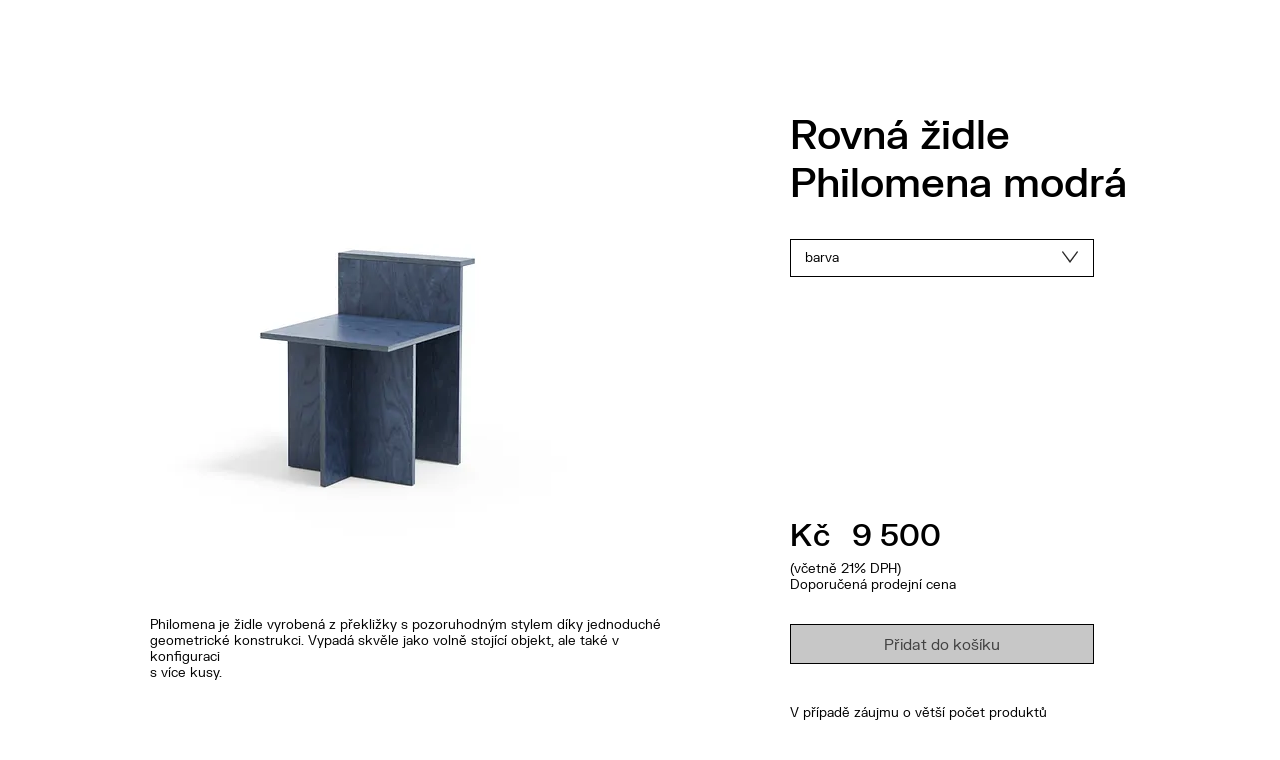

--- FILE ---
content_type: text/html; charset=UTF-8
request_url: https://www.sosone.eu/produkt-rovn%C3%A1-%C5%BEidle-philomena-modr%C3%A1
body_size: 172607
content:
<!DOCTYPE html>
<html lang="cs">
<head>
  
  <!-- SEO Tags -->
  <title>Produkt - Rovná židle Philomena modrá</title>
  <meta name="description" content="Modrá židle Philomena je vyrobená z mořené překližky s pozoruhodným stylem díky jednoduché geometrické konstrukci."/>
  <link rel="canonical" href="https://www.sosone.eu/produkt-rovn%C3%A1-%C5%BEidle-philomena-modr%C3%A1"/>
  <meta property="og:title" content="Produkt - Rovná židle Philomena modrá"/>
  <meta property="og:description" content="Modrá židle Philomena je vyrobená z mořené překližky s pozoruhodným stylem díky jednoduché geometrické konstrukci."/>
  <meta property="og:image" content="https://static.wixstatic.com/media/b44f32_341d17a7df7f4c84b88aa524cb09ca8d~mv2.jpg/v1/fill/w_2500,h_2500,al_c/b44f32_341d17a7df7f4c84b88aa524cb09ca8d~mv2.jpg"/>
  <meta property="og:image:width" content="2500"/>
  <meta property="og:image:height" content="2500"/>
  <meta property="og:url" content="https://www.sosone.eu/produkt-rovn%C3%A1-%C5%BEidle-philomena-modr%C3%A1"/>
  <meta property="og:site_name" content="My Site 1"/>
  <meta property="og:type" content="website"/>
  <link rel="alternate" href="https://www.sosone.eu/produkt-rovn%C3%A1-%C5%BEidle-philomena-modr%C3%A1" hreflang="x-default"/>
  <link rel="alternate" href="https://www.sosone.eu/produkt-rovn%C3%A1-%C5%BEidle-philomena-modr%C3%A1" hreflang="cs-cz"/>
  <meta name="fb_admins_meta_tag" content="sosone.eu"/>
  <meta name="google-site-verification" content="8gHAIFTO2K-n2MqtLIsIiICnXngyr9DuZoxTg7w5eZM"/>
  <meta property="fb:admins" content="sosone.eu"/>
  <meta name="twitter:card" content="summary_large_image"/>
  <meta name="twitter:title" content="Produkt - Rovná židle Philomena modrá"/>
  <meta name="twitter:description" content="Modrá židle Philomena je vyrobená z mořené překližky s pozoruhodným stylem díky jednoduché geometrické konstrukci."/>
  <meta name="twitter:image" content="https://static.wixstatic.com/media/b44f32_341d17a7df7f4c84b88aa524cb09ca8d~mv2.jpg/v1/fill/w_2500,h_2500,al_c/b44f32_341d17a7df7f4c84b88aa524cb09ca8d~mv2.jpg"/>

  
  <meta charset='utf-8'>
  <meta name="viewport" content="width=device-width, initial-scale=1" id="wixDesktopViewport" />
  <meta http-equiv="X-UA-Compatible" content="IE=edge">
  <meta name="generator" content="Wix.com Website Builder"/>

  <link rel="icon" sizes="192x192" href="https://static.wixstatic.com/media/e3681b_ac79c4ba8f434463876012e7d59ceb11%7Emv2.png/v1/fill/w_192%2Ch_192%2Clg_1%2Cusm_0.66_1.00_0.01/e3681b_ac79c4ba8f434463876012e7d59ceb11%7Emv2.png" type="image/png"/>
  <link rel="shortcut icon" href="https://static.wixstatic.com/media/e3681b_ac79c4ba8f434463876012e7d59ceb11%7Emv2.png/v1/fill/w_192%2Ch_192%2Clg_1%2Cusm_0.66_1.00_0.01/e3681b_ac79c4ba8f434463876012e7d59ceb11%7Emv2.png" type="image/png"/>
  <link rel="apple-touch-icon" href="https://static.wixstatic.com/media/e3681b_ac79c4ba8f434463876012e7d59ceb11%7Emv2.png/v1/fill/w_180%2Ch_180%2Clg_1%2Cusm_0.66_1.00_0.01/e3681b_ac79c4ba8f434463876012e7d59ceb11%7Emv2.png" type="image/png"/>

  <!-- Safari Pinned Tab Icon -->
  <!-- <link rel="mask-icon" href="https://static.wixstatic.com/media/e3681b_ac79c4ba8f434463876012e7d59ceb11%7Emv2.png/v1/fill/w_192%2Ch_192%2Clg_1%2Cusm_0.66_1.00_0.01/e3681b_ac79c4ba8f434463876012e7d59ceb11%7Emv2.png"> -->

  <!-- Original trials -->
  


  <!-- Segmenter Polyfill -->
  <script>
    if (!window.Intl || !window.Intl.Segmenter) {
      (function() {
        var script = document.createElement('script');
        script.src = 'https://static.parastorage.com/unpkg/@formatjs/intl-segmenter@11.7.10/polyfill.iife.js';
        document.head.appendChild(script);
      })();
    }
  </script>

  <!-- Legacy Polyfills -->
  <script nomodule="" src="https://static.parastorage.com/unpkg/core-js-bundle@3.2.1/minified.js"></script>
  <script nomodule="" src="https://static.parastorage.com/unpkg/focus-within-polyfill@5.0.9/dist/focus-within-polyfill.js"></script>

  <!-- Performance API Polyfills -->
  <script>
  (function () {
    var noop = function noop() {};
    if ("performance" in window === false) {
      window.performance = {};
    }
    window.performance.mark = performance.mark || noop;
    window.performance.measure = performance.measure || noop;
    if ("now" in window.performance === false) {
      var nowOffset = Date.now();
      if (performance.timing && performance.timing.navigationStart) {
        nowOffset = performance.timing.navigationStart;
      }
      window.performance.now = function now() {
        return Date.now() - nowOffset;
      };
    }
  })();
  </script>

  <!-- Globals Definitions -->
  <script>
    (function () {
      var now = Date.now()
      window.initialTimestamps = {
        initialTimestamp: now,
        initialRequestTimestamp: Math.round(performance.timeOrigin ? performance.timeOrigin : now - performance.now())
      }

      window.thunderboltTag = "libs-releases-GA-local"
      window.thunderboltVersion = "1.16780.0"
    })();
  </script>

  <!-- Essential Viewer Model -->
  <script type="application/json" id="wix-essential-viewer-model">{"fleetConfig":{"fleetName":"thunderbolt-seo-isolated-renderer","type":"GA","code":0},"mode":{"qa":false,"enableTestApi":false,"debug":false,"ssrIndicator":false,"ssrOnly":false,"siteAssetsFallback":"enable","versionIndicator":false},"componentsLibrariesTopology":[{"artifactId":"editor-elements","namespace":"wixui","url":"https:\/\/static.parastorage.com\/services\/editor-elements\/1.14849.0"},{"artifactId":"editor-elements","namespace":"dsgnsys","url":"https:\/\/static.parastorage.com\/services\/editor-elements\/1.14849.0"}],"siteFeaturesConfigs":{"sessionManager":{"isRunningInDifferentSiteContext":false}},"language":{"userLanguage":"cs"},"siteAssets":{"clientTopology":{"mediaRootUrl":"https:\/\/static.wixstatic.com","staticMediaUrl":"https:\/\/static.wixstatic.com\/media","moduleRepoUrl":"https:\/\/static.parastorage.com\/unpkg","fileRepoUrl":"https:\/\/static.parastorage.com\/services","viewerAppsUrl":"https:\/\/viewer-apps.parastorage.com","viewerAssetsUrl":"https:\/\/viewer-assets.parastorage.com","siteAssetsUrl":"https:\/\/siteassets.parastorage.com","pageJsonServerUrls":["https:\/\/pages.parastorage.com","https:\/\/staticorigin.wixstatic.com","https:\/\/www.sosone.eu","https:\/\/fallback.wix.com\/wix-html-editor-pages-webapp\/page"],"pathOfTBModulesInFileRepoForFallback":"wix-thunderbolt\/dist\/"}},"siteFeatures":["accessibility","appMonitoring","assetsLoader","businessLogger","captcha","clickHandlerRegistrar","codeEmbed","commonConfig","componentsLoader","componentsRegistry","consentPolicy","cookiesManager","cyclicTabbing","domSelectors","dynamicPages","environmentWixCodeSdk","environment","lightbox","locationWixCodeSdk","mpaNavigation","multilingual","navigationManager","navigationPhases","ooi","pages","panorama","protectedPages","renderer","reporter","routerFetch","router","scrollRestoration","seoWixCodeSdk","seo","sessionManager","siteMembersWixCodeSdk","siteMembers","siteScrollBlocker","siteWixCodeSdk","speculationRules","ssrCache","stores","structureApi","thunderboltInitializer","tpaCommons","translations","usedPlatformApis","warmupData","windowMessageRegistrar","windowWixCodeSdk","wixCustomElementComponent","wixEmbedsApi","componentsReact","platform"],"site":{"externalBaseUrl":"https:\/\/www.sosone.eu","isSEO":true},"media":{"staticMediaUrl":"https:\/\/static.wixstatic.com\/media","mediaRootUrl":"https:\/\/static.wixstatic.com\/","staticVideoUrl":"https:\/\/video.wixstatic.com\/"},"requestUrl":"https:\/\/www.sosone.eu\/produkt-rovn%C3%A1-%C5%BEidle-philomena-modr%C3%A1","rollout":{"siteAssetsVersionsRollout":false,"isDACRollout":0,"isTBRollout":false},"commonConfig":{"brand":"wix","host":"VIEWER","bsi":"","consentPolicy":{},"consentPolicyHeader":{},"siteRevision":"4","branchId":"49f3a9b0-b0e0-4389-9d6b-c12e83bb6524","renderingFlow":"NONE","language":"cs","locale":"cs-cz"},"interactionSampleRatio":0.01,"dynamicModelUrl":"https:\/\/www.sosone.eu\/_api\/v2\/dynamicmodel","accessTokensUrl":"https:\/\/www.sosone.eu\/_api\/v1\/access-tokens","isExcludedFromSecurityExperiments":false,"experiments":{"specs.thunderbolt.hardenFetchAndXHR":true,"specs.thunderbolt.securityExperiments":true}}</script>
  <script>window.viewerModel = JSON.parse(document.getElementById('wix-essential-viewer-model').textContent)</script>

  <script>
    window.commonConfig = viewerModel.commonConfig
  </script>

  
  <!-- BEGIN handleAccessTokens bundle -->

  <script data-url="https://static.parastorage.com/services/wix-thunderbolt/dist/handleAccessTokens.inline.4f2f9a53.bundle.min.js">(()=>{"use strict";function e(e){let{context:o,property:r,value:n,enumerable:i=!0}=e,c=e.get,l=e.set;if(!r||void 0===n&&!c&&!l)return new Error("property and value are required");let a=o||globalThis,s=a?.[r],u={};if(void 0!==n)u.value=n;else{if(c){let e=t(c);e&&(u.get=e)}if(l){let e=t(l);e&&(u.set=e)}}let p={...u,enumerable:i||!1,configurable:!1};void 0!==n&&(p.writable=!1);try{Object.defineProperty(a,r,p)}catch(e){return e instanceof TypeError?s:e}return s}function t(e,t){return"function"==typeof e?e:!0===e?.async&&"function"==typeof e.func?t?async function(t){return e.func(t)}:async function(){return e.func()}:"function"==typeof e?.func?e.func:void 0}try{e({property:"strictDefine",value:e})}catch{}try{e({property:"defineStrictObject",value:r})}catch{}try{e({property:"defineStrictMethod",value:n})}catch{}var o=["toString","toLocaleString","valueOf","constructor","prototype"];function r(t){let{context:n,property:c,propertiesToExclude:l=[],skipPrototype:a=!1,hardenPrototypePropertiesToExclude:s=[]}=t;if(!c)return new Error("property is required");let u=(n||globalThis)[c],p={},f=i(n,c);u&&("object"==typeof u||"function"==typeof u)&&Reflect.ownKeys(u).forEach(t=>{if(!l.includes(t)&&!o.includes(t)){let o=i(u,t);if(o&&(o.writable||o.configurable)){let{value:r,get:n,set:i,enumerable:c=!1}=o,l={};void 0!==r?l.value=r:n?l.get=n:i&&(l.set=i);try{let o=e({context:u,property:t,...l,enumerable:c});p[t]=o}catch(e){if(!(e instanceof TypeError))throw e;try{p[t]=o.value||o.get||o.set}catch{}}}}});let d={originalObject:u,originalProperties:p};if(!a&&void 0!==u?.prototype){let e=r({context:u,property:"prototype",propertiesToExclude:s,skipPrototype:!0});e instanceof Error||(d.originalPrototype=e?.originalObject,d.originalPrototypeProperties=e?.originalProperties)}return e({context:n,property:c,value:u,enumerable:f?.enumerable}),d}function n(t,o){let r=(o||globalThis)[t],n=i(o||globalThis,t);return r&&n&&(n.writable||n.configurable)?(Object.freeze(r),e({context:globalThis,property:t,value:r})):r}function i(e,t){if(e&&t)try{return Reflect.getOwnPropertyDescriptor(e,t)}catch{return}}function c(e){if("string"!=typeof e)return e;try{return decodeURIComponent(e).toLowerCase().trim()}catch{return e.toLowerCase().trim()}}function l(e,t){let o="";if("string"==typeof e)o=e.split("=")[0]?.trim()||"";else{if(!e||"string"!=typeof e.name)return!1;o=e.name}return t.has(c(o)||"")}function a(e,t){let o;return o="string"==typeof e?e.split(";").map(e=>e.trim()).filter(e=>e.length>0):e||[],o.filter(e=>!l(e,t))}var s=null;function u(){return null===s&&(s=typeof Document>"u"?void 0:Object.getOwnPropertyDescriptor(Document.prototype,"cookie")),s}function p(t,o){if(!globalThis?.cookieStore)return;let r=globalThis.cookieStore.get.bind(globalThis.cookieStore),n=globalThis.cookieStore.getAll.bind(globalThis.cookieStore),i=globalThis.cookieStore.set.bind(globalThis.cookieStore),c=globalThis.cookieStore.delete.bind(globalThis.cookieStore);return e({context:globalThis.CookieStore.prototype,property:"get",value:async function(e){return l(("string"==typeof e?e:e.name)||"",t)?null:r.call(this,e)},enumerable:!0}),e({context:globalThis.CookieStore.prototype,property:"getAll",value:async function(){return a(await n.apply(this,Array.from(arguments)),t)},enumerable:!0}),e({context:globalThis.CookieStore.prototype,property:"set",value:async function(){let e=Array.from(arguments);if(!l(1===e.length?e[0].name:e[0],t))return i.apply(this,e);o&&console.warn(o)},enumerable:!0}),e({context:globalThis.CookieStore.prototype,property:"delete",value:async function(){let e=Array.from(arguments);if(!l(1===e.length?e[0].name:e[0],t))return c.apply(this,e)},enumerable:!0}),e({context:globalThis.cookieStore,property:"prototype",value:globalThis.CookieStore.prototype,enumerable:!1}),e({context:globalThis,property:"cookieStore",value:globalThis.cookieStore,enumerable:!0}),{get:r,getAll:n,set:i,delete:c}}var f=["TextEncoder","TextDecoder","XMLHttpRequestEventTarget","EventTarget","URL","JSON","Reflect","Object","Array","Map","Set","WeakMap","WeakSet","Promise","Symbol","Error"],d=["addEventListener","removeEventListener","dispatchEvent","encodeURI","encodeURIComponent","decodeURI","decodeURIComponent"];const y=(e,t)=>{try{const o=t?t.get.call(document):document.cookie;return o.split(";").map(e=>e.trim()).filter(t=>t?.startsWith(e))[0]?.split("=")[1]}catch(e){return""}},g=(e="",t="",o="/")=>`${e}=; ${t?`domain=${t};`:""} max-age=0; path=${o}; expires=Thu, 01 Jan 1970 00:00:01 GMT`;function m(){(function(){if("undefined"!=typeof window){const e=performance.getEntriesByType("navigation")[0];return"back_forward"===(e?.type||"")}return!1})()&&function(){const{counter:e}=function(){const e=b("getItem");if(e){const[t,o]=e.split("-"),r=o?parseInt(o,10):0;if(r>=3){const e=t?Number(t):0;if(Date.now()-e>6e4)return{counter:0}}return{counter:r}}return{counter:0}}();e<3?(!function(e=1){b("setItem",`${Date.now()}-${e}`)}(e+1),window.location.reload()):console.error("ATS: Max reload attempts reached")}()}function b(e,t){try{return sessionStorage[e]("reload",t||"")}catch(e){console.error("ATS: Error calling sessionStorage:",e)}}const h="client-session-bind",v="sec-fetch-unsupported",{experiments:w}=window.viewerModel,T=[h,"client-binding",v,"svSession","smSession","server-session-bind","wixSession2","wixSession3"].map(e=>e.toLowerCase()),{cookie:S}=function(t,o){let r=new Set(t);return e({context:document,property:"cookie",set:{func:e=>function(e,t,o,r){let n=u(),i=c(t.split(";")[0]||"")||"";[...o].every(e=>!i.startsWith(e.toLowerCase()))&&n?.set?n.set.call(e,t):r&&console.warn(r)}(document,e,r,o)},get:{func:()=>function(e,t){let o=u();if(!o?.get)throw new Error("Cookie descriptor or getter not available");return a(o.get.call(e),t).join("; ")}(document,r)},enumerable:!0}),{cookieStore:p(r,o),cookie:u()}}(T),k="tbReady",x="security_overrideGlobals",{experiments:E,siteFeaturesConfigs:C,accessTokensUrl:P}=window.viewerModel,R=P,M={},O=(()=>{const e=y(h,S);if(w["specs.thunderbolt.browserCacheReload"]){y(v,S)||e?b("removeItem"):m()}return(()=>{const e=g(h),t=g(h,location.hostname);S.set.call(document,e),S.set.call(document,t)})(),e})();O&&(M["client-binding"]=O);const D=fetch;addEventListener(k,function e(t){const{logger:o}=t.detail;try{window.tb.init({fetch:D,fetchHeaders:M})}catch(e){const t=new Error("TB003");o.meter(`${x}_${t.message}`,{paramsOverrides:{errorType:x,eventString:t.message}}),window?.viewerModel?.mode.debug&&console.error(e)}finally{removeEventListener(k,e)}}),E["specs.thunderbolt.hardenFetchAndXHR"]||(window.fetchDynamicModel=()=>C.sessionManager.isRunningInDifferentSiteContext?Promise.resolve({}):fetch(R,{credentials:"same-origin",headers:M}).then(function(e){if(!e.ok)throw new Error(`[${e.status}]${e.statusText}`);return e.json()}),window.dynamicModelPromise=window.fetchDynamicModel())})();
//# sourceMappingURL=https://static.parastorage.com/services/wix-thunderbolt/dist/handleAccessTokens.inline.4f2f9a53.bundle.min.js.map</script>

<!-- END handleAccessTokens bundle -->

<!-- BEGIN overrideGlobals bundle -->

<script data-url="https://static.parastorage.com/services/wix-thunderbolt/dist/overrideGlobals.inline.ec13bfcf.bundle.min.js">(()=>{"use strict";function e(e){let{context:r,property:o,value:n,enumerable:i=!0}=e,c=e.get,a=e.set;if(!o||void 0===n&&!c&&!a)return new Error("property and value are required");let l=r||globalThis,u=l?.[o],s={};if(void 0!==n)s.value=n;else{if(c){let e=t(c);e&&(s.get=e)}if(a){let e=t(a);e&&(s.set=e)}}let p={...s,enumerable:i||!1,configurable:!1};void 0!==n&&(p.writable=!1);try{Object.defineProperty(l,o,p)}catch(e){return e instanceof TypeError?u:e}return u}function t(e,t){return"function"==typeof e?e:!0===e?.async&&"function"==typeof e.func?t?async function(t){return e.func(t)}:async function(){return e.func()}:"function"==typeof e?.func?e.func:void 0}try{e({property:"strictDefine",value:e})}catch{}try{e({property:"defineStrictObject",value:o})}catch{}try{e({property:"defineStrictMethod",value:n})}catch{}var r=["toString","toLocaleString","valueOf","constructor","prototype"];function o(t){let{context:n,property:c,propertiesToExclude:a=[],skipPrototype:l=!1,hardenPrototypePropertiesToExclude:u=[]}=t;if(!c)return new Error("property is required");let s=(n||globalThis)[c],p={},f=i(n,c);s&&("object"==typeof s||"function"==typeof s)&&Reflect.ownKeys(s).forEach(t=>{if(!a.includes(t)&&!r.includes(t)){let r=i(s,t);if(r&&(r.writable||r.configurable)){let{value:o,get:n,set:i,enumerable:c=!1}=r,a={};void 0!==o?a.value=o:n?a.get=n:i&&(a.set=i);try{let r=e({context:s,property:t,...a,enumerable:c});p[t]=r}catch(e){if(!(e instanceof TypeError))throw e;try{p[t]=r.value||r.get||r.set}catch{}}}}});let d={originalObject:s,originalProperties:p};if(!l&&void 0!==s?.prototype){let e=o({context:s,property:"prototype",propertiesToExclude:u,skipPrototype:!0});e instanceof Error||(d.originalPrototype=e?.originalObject,d.originalPrototypeProperties=e?.originalProperties)}return e({context:n,property:c,value:s,enumerable:f?.enumerable}),d}function n(t,r){let o=(r||globalThis)[t],n=i(r||globalThis,t);return o&&n&&(n.writable||n.configurable)?(Object.freeze(o),e({context:globalThis,property:t,value:o})):o}function i(e,t){if(e&&t)try{return Reflect.getOwnPropertyDescriptor(e,t)}catch{return}}function c(e){if("string"!=typeof e)return e;try{return decodeURIComponent(e).toLowerCase().trim()}catch{return e.toLowerCase().trim()}}function a(e,t){return e instanceof Headers?e.forEach((r,o)=>{l(o,t)||e.delete(o)}):Object.keys(e).forEach(r=>{l(r,t)||delete e[r]}),e}function l(e,t){return!t.has(c(e)||"")}function u(e,t){let r=!0,o=function(e){let t,r;if(globalThis.Request&&e instanceof Request)t=e.url;else{if("function"!=typeof e?.toString)throw new Error("Unsupported type for url");t=e.toString()}try{return new URL(t).pathname}catch{return r=t.replace(/#.+/gi,"").split("?").shift(),r.startsWith("/")?r:`/${r}`}}(e),n=c(o);return n&&t.some(e=>n.includes(e))&&(r=!1),r}function s(t,r,o){let n=fetch,i=XMLHttpRequest,c=new Set(r);function s(){let e=new i,r=e.open,n=e.setRequestHeader;return e.open=function(){let n=Array.from(arguments),i=n[1];if(n.length<2||u(i,t))return r.apply(e,n);throw new Error(o||`Request not allowed for path ${i}`)},e.setRequestHeader=function(t,r){l(decodeURIComponent(t),c)&&n.call(e,t,r)},e}return e({property:"fetch",value:function(){let e=function(e,t){return globalThis.Request&&e[0]instanceof Request&&e[0]?.headers?a(e[0].headers,t):e[1]?.headers&&a(e[1].headers,t),e}(arguments,c);return u(arguments[0],t)?n.apply(globalThis,Array.from(e)):new Promise((e,t)=>{t(new Error(o||`Request not allowed for path ${arguments[0]}`))})},enumerable:!0}),e({property:"XMLHttpRequest",value:s,enumerable:!0}),Object.keys(i).forEach(e=>{s[e]=i[e]}),{fetch:n,XMLHttpRequest:i}}var p=["TextEncoder","TextDecoder","XMLHttpRequestEventTarget","EventTarget","URL","JSON","Reflect","Object","Array","Map","Set","WeakMap","WeakSet","Promise","Symbol","Error"],f=["addEventListener","removeEventListener","dispatchEvent","encodeURI","encodeURIComponent","decodeURI","decodeURIComponent"];const d=function(){let t=globalThis.open,r=document.open;function o(e,r,o){let n="string"!=typeof e,i=t.call(window,e,r,o);return n||e&&function(e){return e.startsWith("//")&&/(?:[a-z0-9](?:[a-z0-9-]{0,61}[a-z0-9])?\.)+[a-z0-9][a-z0-9-]{0,61}[a-z0-9]/g.test(`${location.protocol}:${e}`)&&(e=`${location.protocol}${e}`),!e.startsWith("http")||new URL(e).hostname===location.hostname}(e)?{}:i}return e({property:"open",value:o,context:globalThis,enumerable:!0}),e({property:"open",value:function(e,t,n){return e?o(e,t,n):r.call(document,e||"",t||"",n||"")},context:document,enumerable:!0}),{open:t,documentOpen:r}},y=function(){let t=document.createElement,r=Element.prototype.setAttribute,o=Element.prototype.setAttributeNS;return e({property:"createElement",context:document,value:function(n,i){let a=t.call(document,n,i);if("iframe"===c(n)){e({property:"srcdoc",context:a,get:()=>"",set:()=>{console.warn("`srcdoc` is not allowed in iframe elements.")}});let t=function(e,t){"srcdoc"!==e.toLowerCase()?r.call(a,e,t):console.warn("`srcdoc` attribute is not allowed to be set.")},n=function(e,t,r){"srcdoc"!==t.toLowerCase()?o.call(a,e,t,r):console.warn("`srcdoc` attribute is not allowed to be set.")};a.setAttribute=t,a.setAttributeNS=n}return a},enumerable:!0}),{createElement:t,setAttribute:r,setAttributeNS:o}},m=["client-binding"],b=["/_api/v1/access-tokens","/_api/v2/dynamicmodel","/_api/one-app-session-web/v3/businesses"],h=function(){let t=setTimeout,r=setInterval;return o("setTimeout",0,globalThis),o("setInterval",0,globalThis),{setTimeout:t,setInterval:r};function o(t,r,o){let n=o||globalThis,i=n[t];if(!i||"function"!=typeof i)throw new Error(`Function ${t} not found or is not a function`);e({property:t,value:function(){let e=Array.from(arguments);if("string"!=typeof e[r])return i.apply(n,e);console.warn(`Calling ${t} with a String Argument at index ${r} is not allowed`)},context:o,enumerable:!0})}},v=function(){if(navigator&&"serviceWorker"in navigator){let t=navigator.serviceWorker.register;return e({context:navigator.serviceWorker,property:"register",value:function(){console.log("Service worker registration is not allowed")},enumerable:!0}),{register:t}}return{}};performance.mark("overrideGlobals started");const{isExcludedFromSecurityExperiments:g,experiments:w}=window.viewerModel,E=!g&&w["specs.thunderbolt.securityExperiments"];try{d(),E&&y(),w["specs.thunderbolt.hardenFetchAndXHR"]&&E&&s(b,m),v(),(e=>{let t=[],r=[];r=r.concat(["TextEncoder","TextDecoder"]),e&&(r=r.concat(["XMLHttpRequestEventTarget","EventTarget"])),r=r.concat(["URL","JSON"]),e&&(t=t.concat(["addEventListener","removeEventListener"])),t=t.concat(["encodeURI","encodeURIComponent","decodeURI","decodeURIComponent"]),r=r.concat(["String","Number"]),e&&r.push("Object"),r=r.concat(["Reflect"]),t.forEach(e=>{n(e),["addEventListener","removeEventListener"].includes(e)&&n(e,document)}),r.forEach(e=>{o({property:e})})})(E),E&&h()}catch(e){window?.viewerModel?.mode.debug&&console.error(e);const t=new Error("TB006");window.fedops?.reportError(t,"security_overrideGlobals"),window.Sentry?window.Sentry.captureException(t):globalThis.defineStrictProperty("sentryBuffer",[t],window,!1)}performance.mark("overrideGlobals ended")})();
//# sourceMappingURL=https://static.parastorage.com/services/wix-thunderbolt/dist/overrideGlobals.inline.ec13bfcf.bundle.min.js.map</script>

<!-- END overrideGlobals bundle -->


  
  <script>
    window.commonConfig = viewerModel.commonConfig

	
  </script>

  <!-- Initial CSS -->
  <style data-url="https://static.parastorage.com/services/wix-thunderbolt/dist/main.347af09f.min.css">@keyframes slide-horizontal-new{0%{transform:translateX(100%)}}@keyframes slide-horizontal-old{80%{opacity:1}to{opacity:0;transform:translateX(-100%)}}@keyframes slide-vertical-new{0%{transform:translateY(-100%)}}@keyframes slide-vertical-old{80%{opacity:1}to{opacity:0;transform:translateY(100%)}}@keyframes out-in-new{0%{opacity:0}}@keyframes out-in-old{to{opacity:0}}:root:active-view-transition{view-transition-name:none}::view-transition{pointer-events:none}:root:active-view-transition::view-transition-new(page-group),:root:active-view-transition::view-transition-old(page-group){animation-duration:.6s;cursor:wait;pointer-events:all}:root:active-view-transition-type(SlideHorizontal)::view-transition-old(page-group){animation:slide-horizontal-old .6s cubic-bezier(.83,0,.17,1) forwards;mix-blend-mode:normal}:root:active-view-transition-type(SlideHorizontal)::view-transition-new(page-group){animation:slide-horizontal-new .6s cubic-bezier(.83,0,.17,1) backwards;mix-blend-mode:normal}:root:active-view-transition-type(SlideVertical)::view-transition-old(page-group){animation:slide-vertical-old .6s cubic-bezier(.83,0,.17,1) forwards;mix-blend-mode:normal}:root:active-view-transition-type(SlideVertical)::view-transition-new(page-group){animation:slide-vertical-new .6s cubic-bezier(.83,0,.17,1) backwards;mix-blend-mode:normal}:root:active-view-transition-type(OutIn)::view-transition-old(page-group){animation:out-in-old .35s cubic-bezier(.22,1,.36,1) forwards}:root:active-view-transition-type(OutIn)::view-transition-new(page-group){animation:out-in-new .35s cubic-bezier(.64,0,.78,0) .35s backwards}@media(prefers-reduced-motion:reduce){::view-transition-group(*),::view-transition-new(*),::view-transition-old(*){animation:none!important}}body,html{background:transparent;border:0;margin:0;outline:0;padding:0;vertical-align:baseline}body{--scrollbar-width:0px;font-family:Arial,Helvetica,sans-serif;font-size:10px}body,html{height:100%}body{overflow-x:auto;overflow-y:scroll}body:not(.responsive) #site-root{min-width:var(--site-width);width:100%}body:not([data-js-loaded]) [data-hide-prejs]{visibility:hidden}interact-element{display:contents}#SITE_CONTAINER{position:relative}:root{--one-unit:1vw;--section-max-width:9999px;--spx-stopper-max:9999px;--spx-stopper-min:0px;--browser-zoom:1}@supports(-webkit-appearance:none) and (stroke-color:transparent){:root{--safari-sticky-fix:opacity;--experimental-safari-sticky-fix:translateZ(0)}}@supports(container-type:inline-size){:root{--one-unit:1cqw}}[id^=oldHoverBox-]{mix-blend-mode:plus-lighter;transition:opacity .5s ease,visibility .5s ease}[data-mesh-id$=inlineContent-gridContainer]:has(>[id^=oldHoverBox-]){isolation:isolate}</style>
<style data-url="https://static.parastorage.com/services/wix-thunderbolt/dist/main.renderer.9cb0985f.min.css">a,abbr,acronym,address,applet,b,big,blockquote,button,caption,center,cite,code,dd,del,dfn,div,dl,dt,em,fieldset,font,footer,form,h1,h2,h3,h4,h5,h6,header,i,iframe,img,ins,kbd,label,legend,li,nav,object,ol,p,pre,q,s,samp,section,small,span,strike,strong,sub,sup,table,tbody,td,tfoot,th,thead,title,tr,tt,u,ul,var{background:transparent;border:0;margin:0;outline:0;padding:0;vertical-align:baseline}input,select,textarea{box-sizing:border-box;font-family:Helvetica,Arial,sans-serif}ol,ul{list-style:none}blockquote,q{quotes:none}ins{text-decoration:none}del{text-decoration:line-through}table{border-collapse:collapse;border-spacing:0}a{cursor:pointer;text-decoration:none}.testStyles{overflow-y:hidden}.reset-button{-webkit-appearance:none;background:none;border:0;color:inherit;font:inherit;line-height:normal;outline:0;overflow:visible;padding:0;-webkit-user-select:none;-moz-user-select:none;-ms-user-select:none}:focus{outline:none}body.device-mobile-optimized:not(.disable-site-overflow){overflow-x:hidden;overflow-y:scroll}body.device-mobile-optimized:not(.responsive) #SITE_CONTAINER{margin-left:auto;margin-right:auto;overflow-x:visible;position:relative;width:320px}body.device-mobile-optimized:not(.responsive):not(.blockSiteScrolling) #SITE_CONTAINER{margin-top:0}body.device-mobile-optimized>*{max-width:100%!important}body.device-mobile-optimized #site-root{overflow-x:hidden;overflow-y:hidden}@supports(overflow:clip){body.device-mobile-optimized #site-root{overflow-x:clip;overflow-y:clip}}body.device-mobile-non-optimized #SITE_CONTAINER #site-root{overflow-x:clip;overflow-y:clip}body.device-mobile-non-optimized.fullScreenMode{background-color:#5f6360}body.device-mobile-non-optimized.fullScreenMode #MOBILE_ACTIONS_MENU,body.device-mobile-non-optimized.fullScreenMode #SITE_BACKGROUND,body.device-mobile-non-optimized.fullScreenMode #site-root,body.fullScreenMode #WIX_ADS{visibility:hidden}body.fullScreenMode{overflow-x:hidden!important;overflow-y:hidden!important}body.fullScreenMode.device-mobile-optimized #TINY_MENU{opacity:0;pointer-events:none}body.fullScreenMode-scrollable.device-mobile-optimized{overflow-x:hidden!important;overflow-y:auto!important}body.fullScreenMode-scrollable.device-mobile-optimized #masterPage,body.fullScreenMode-scrollable.device-mobile-optimized #site-root{overflow-x:hidden!important;overflow-y:hidden!important}body.fullScreenMode-scrollable.device-mobile-optimized #SITE_BACKGROUND,body.fullScreenMode-scrollable.device-mobile-optimized #masterPage{height:auto!important}body.fullScreenMode-scrollable.device-mobile-optimized #masterPage.mesh-layout{height:0!important}body.blockSiteScrolling,body.siteScrollingBlocked{position:fixed;width:100%}body.blockSiteScrolling #SITE_CONTAINER{margin-top:calc(var(--blocked-site-scroll-margin-top)*-1)}#site-root{margin:0 auto;min-height:100%;position:relative;top:var(--wix-ads-height)}#site-root img:not([src]){visibility:hidden}#site-root svg img:not([src]){visibility:visible}.auto-generated-link{color:inherit}#SCROLL_TO_BOTTOM,#SCROLL_TO_TOP{height:0}.has-click-trigger{cursor:pointer}.fullScreenOverlay{bottom:0;display:flex;justify-content:center;left:0;overflow-y:hidden;position:fixed;right:0;top:-60px;z-index:1005}.fullScreenOverlay>.fullScreenOverlayContent{bottom:0;left:0;margin:0 auto;overflow:hidden;position:absolute;right:0;top:60px;transform:translateZ(0)}[data-mesh-id$=centeredContent],[data-mesh-id$=form],[data-mesh-id$=inlineContent]{pointer-events:none;position:relative}[data-mesh-id$=-gridWrapper],[data-mesh-id$=-rotated-wrapper]{pointer-events:none}[data-mesh-id$=-gridContainer]>*,[data-mesh-id$=-rotated-wrapper]>*,[data-mesh-id$=inlineContent]>:not([data-mesh-id$=-gridContainer]){pointer-events:auto}.device-mobile-optimized #masterPage.mesh-layout #SOSP_CONTAINER_CUSTOM_ID{grid-area:2/1/3/2;-ms-grid-row:2;position:relative}#masterPage.mesh-layout{-ms-grid-rows:max-content max-content min-content max-content;-ms-grid-columns:100%;align-items:start;display:-ms-grid;display:grid;grid-template-columns:100%;grid-template-rows:max-content max-content min-content max-content;justify-content:stretch}#masterPage.mesh-layout #PAGES_CONTAINER,#masterPage.mesh-layout #SITE_FOOTER-placeholder,#masterPage.mesh-layout #SITE_FOOTER_WRAPPER,#masterPage.mesh-layout #SITE_HEADER-placeholder,#masterPage.mesh-layout #SITE_HEADER_WRAPPER,#masterPage.mesh-layout #SOSP_CONTAINER_CUSTOM_ID[data-state~=mobileView],#masterPage.mesh-layout #soapAfterPagesContainer,#masterPage.mesh-layout #soapBeforePagesContainer{-ms-grid-row-align:start;-ms-grid-column-align:start;-ms-grid-column:1}#masterPage.mesh-layout #SITE_HEADER-placeholder,#masterPage.mesh-layout #SITE_HEADER_WRAPPER{grid-area:1/1/2/2;-ms-grid-row:1}#masterPage.mesh-layout #PAGES_CONTAINER,#masterPage.mesh-layout #soapAfterPagesContainer,#masterPage.mesh-layout #soapBeforePagesContainer{grid-area:3/1/4/2;-ms-grid-row:3}#masterPage.mesh-layout #soapAfterPagesContainer,#masterPage.mesh-layout #soapBeforePagesContainer{width:100%}#masterPage.mesh-layout #PAGES_CONTAINER{align-self:stretch}#masterPage.mesh-layout main#PAGES_CONTAINER{display:block}#masterPage.mesh-layout #SITE_FOOTER-placeholder,#masterPage.mesh-layout #SITE_FOOTER_WRAPPER{grid-area:4/1/5/2;-ms-grid-row:4}#masterPage.mesh-layout #SITE_PAGES,#masterPage.mesh-layout [data-mesh-id=PAGES_CONTAINERcenteredContent],#masterPage.mesh-layout [data-mesh-id=PAGES_CONTAINERinlineContent]{height:100%}#masterPage.mesh-layout.desktop>*{width:100%}#masterPage.mesh-layout #PAGES_CONTAINER,#masterPage.mesh-layout #SITE_FOOTER,#masterPage.mesh-layout #SITE_FOOTER_WRAPPER,#masterPage.mesh-layout #SITE_HEADER,#masterPage.mesh-layout #SITE_HEADER_WRAPPER,#masterPage.mesh-layout #SITE_PAGES,#masterPage.mesh-layout #masterPageinlineContent{position:relative}#masterPage.mesh-layout #SITE_HEADER{grid-area:1/1/2/2}#masterPage.mesh-layout #SITE_FOOTER{grid-area:4/1/5/2}#masterPage.mesh-layout.overflow-x-clip #SITE_FOOTER,#masterPage.mesh-layout.overflow-x-clip #SITE_HEADER{overflow-x:clip}[data-z-counter]{z-index:0}[data-z-counter="0"]{z-index:auto}.wixSiteProperties{-webkit-font-smoothing:antialiased;-moz-osx-font-smoothing:grayscale}:root{--wst-button-color-fill-primary:rgb(var(--color_48));--wst-button-color-border-primary:rgb(var(--color_49));--wst-button-color-text-primary:rgb(var(--color_50));--wst-button-color-fill-primary-hover:rgb(var(--color_51));--wst-button-color-border-primary-hover:rgb(var(--color_52));--wst-button-color-text-primary-hover:rgb(var(--color_53));--wst-button-color-fill-primary-disabled:rgb(var(--color_54));--wst-button-color-border-primary-disabled:rgb(var(--color_55));--wst-button-color-text-primary-disabled:rgb(var(--color_56));--wst-button-color-fill-secondary:rgb(var(--color_57));--wst-button-color-border-secondary:rgb(var(--color_58));--wst-button-color-text-secondary:rgb(var(--color_59));--wst-button-color-fill-secondary-hover:rgb(var(--color_60));--wst-button-color-border-secondary-hover:rgb(var(--color_61));--wst-button-color-text-secondary-hover:rgb(var(--color_62));--wst-button-color-fill-secondary-disabled:rgb(var(--color_63));--wst-button-color-border-secondary-disabled:rgb(var(--color_64));--wst-button-color-text-secondary-disabled:rgb(var(--color_65));--wst-color-fill-base-1:rgb(var(--color_36));--wst-color-fill-base-2:rgb(var(--color_37));--wst-color-fill-base-shade-1:rgb(var(--color_38));--wst-color-fill-base-shade-2:rgb(var(--color_39));--wst-color-fill-base-shade-3:rgb(var(--color_40));--wst-color-fill-accent-1:rgb(var(--color_41));--wst-color-fill-accent-2:rgb(var(--color_42));--wst-color-fill-accent-3:rgb(var(--color_43));--wst-color-fill-accent-4:rgb(var(--color_44));--wst-color-fill-background-primary:rgb(var(--color_11));--wst-color-fill-background-secondary:rgb(var(--color_12));--wst-color-text-primary:rgb(var(--color_15));--wst-color-text-secondary:rgb(var(--color_14));--wst-color-action:rgb(var(--color_18));--wst-color-disabled:rgb(var(--color_39));--wst-color-title:rgb(var(--color_45));--wst-color-subtitle:rgb(var(--color_46));--wst-color-line:rgb(var(--color_47));--wst-font-style-h2:var(--font_2);--wst-font-style-h3:var(--font_3);--wst-font-style-h4:var(--font_4);--wst-font-style-h5:var(--font_5);--wst-font-style-h6:var(--font_6);--wst-font-style-body-large:var(--font_7);--wst-font-style-body-medium:var(--font_8);--wst-font-style-body-small:var(--font_9);--wst-font-style-body-x-small:var(--font_10);--wst-color-custom-1:rgb(var(--color_13));--wst-color-custom-2:rgb(var(--color_16));--wst-color-custom-3:rgb(var(--color_17));--wst-color-custom-4:rgb(var(--color_19));--wst-color-custom-5:rgb(var(--color_20));--wst-color-custom-6:rgb(var(--color_21));--wst-color-custom-7:rgb(var(--color_22));--wst-color-custom-8:rgb(var(--color_23));--wst-color-custom-9:rgb(var(--color_24));--wst-color-custom-10:rgb(var(--color_25));--wst-color-custom-11:rgb(var(--color_26));--wst-color-custom-12:rgb(var(--color_27));--wst-color-custom-13:rgb(var(--color_28));--wst-color-custom-14:rgb(var(--color_29));--wst-color-custom-15:rgb(var(--color_30));--wst-color-custom-16:rgb(var(--color_31));--wst-color-custom-17:rgb(var(--color_32));--wst-color-custom-18:rgb(var(--color_33));--wst-color-custom-19:rgb(var(--color_34));--wst-color-custom-20:rgb(var(--color_35))}.wix-presets-wrapper{display:contents}</style>

  <meta name="format-detection" content="telephone=no">
  <meta name="skype_toolbar" content="skype_toolbar_parser_compatible">
  
  

  

  
      <!--pageHtmlEmbeds.head start-->
      <script type="wix/htmlEmbeds" id="pageHtmlEmbeds.head start"></script>
    
      <meta name="google-site-verification" content="U_QkpPvypvk84QJKyJjFMbMI0fQkmMFiZQopYicqv3w" />
    
      <script type="wix/htmlEmbeds" id="pageHtmlEmbeds.head end"></script>
      <!--pageHtmlEmbeds.head end-->
  

  <!-- head performance data start -->
  
  <!-- head performance data end -->
  

    


    
<style data-href="https://static.parastorage.com/services/editor-elements-library/dist/thunderbolt/rb_wixui.thunderbolt[DropDownMenu_OverlineMenuButtonSkin].f738f4af.min.css">._pfxlW{clip-path:inset(50%);height:24px;position:absolute;width:24px}._pfxlW:active,._pfxlW:focus{clip-path:unset;right:0;top:50%;transform:translateY(-50%)}._pfxlW.RG3k61{transform:translateY(-50%) rotate(180deg)}.Gs0oXs,.pr7XQM{box-sizing:border-box;height:100%;overflow:visible;position:relative;width:auto}.Gs0oXs[data-state~=header] a,.Gs0oXs[data-state~=header] div,[data-state~=header].pr7XQM a,[data-state~=header].pr7XQM div{cursor:default!important}.Gs0oXs .rcIF9K,.pr7XQM .rcIF9K{display:inline-block;height:100%;width:100%}.pr7XQM{--display:inline-block;display:var(--display)}.pr7XQM .nzVyrk{padding:0 var(--pad,5px)}.pr7XQM .VCJeT5{border-top:1px solid rgba(var(--brd,var(--color_15,color_15)),var(--alpha-brd,1));cursor:pointer;font:var(--fnt,var(--font_1))}.pr7XQM .xYGmQj{color:rgb(var(--txt,var(--color_15,color_15)));display:inline-block;padding:8px}.pr7XQM[data-listposition=left]{padding-left:0}.pr7XQM[data-listposition=right]{padding-right:0}.pr7XQM[data-state~=drop]{display:block;width:100%}.pr7XQM[data-state~=link]:hover .VCJeT5,.pr7XQM[data-state~=over] .VCJeT5{border-top-color:rgba(var(--brdh,var(--color_15,color_15)),var(--alpha-brdh,1));border-top-width:4px}.pr7XQM[data-state~=link]:hover .xYGmQj,.pr7XQM[data-state~=over] .xYGmQj{color:rgb(var(--txth,var(--color_15,color_15)));display:inline-block;padding-top:5px}.pr7XQM[data-state~=selected] .VCJeT5{border-top-color:rgba(var(--brds,var(--color_15,color_15)),var(--alpha-brds,1));border-top-width:4px}.pr7XQM[data-state~=selected] .xYGmQj{color:rgb(var(--txts,var(--color_15,color_15)));display:inline-block;padding-top:5px}.XRwtpn{overflow-x:hidden}.XRwtpn .SvGGzE{display:flex;flex-direction:column;height:100%;width:100%}.XRwtpn .SvGGzE .ckXV57{flex:1}.XRwtpn .SvGGzE .CkCpUo{height:calc(100% - (var(--menuTotalBordersY, 0px)));overflow:visible;white-space:nowrap;width:calc(100% - (var(--menuTotalBordersX, 0px)))}.XRwtpn .SvGGzE .CkCpUo .L3ZIQx,.XRwtpn .SvGGzE .CkCpUo .u7d_AM{direction:var(--menu-direction);display:inline-block;text-align:var(--menu-align,var(--align))}.XRwtpn .SvGGzE .CkCpUo .DTRNn1{display:block;width:100%}.XRwtpn .O1lweY{direction:var(--submenus-direction);display:block;opacity:1;text-align:var(--submenus-align,var(--align));z-index:99999}.XRwtpn .O1lweY .VtNw6g{display:inherit;overflow:visible;visibility:inherit;white-space:nowrap;width:auto}.XRwtpn .O1lweY.GkAfhB{transition:visibility;transition-delay:.2s;visibility:visible}.XRwtpn .O1lweY .u7d_AM{display:inline-block}.XRwtpn .Ursk0e{display:none}.YXlfNd>nav{bottom:0;left:0;right:0;top:0}.YXlfNd .CkCpUo,.YXlfNd .O1lweY,.YXlfNd>nav{position:absolute}.YXlfNd .O1lweY{background-color:rgba(var(--bgDrop,var(--color_11,color_11)),var(--alpha-bgDrop,1));border-radius:var(--rd,10px);box-shadow:var(--shd,0 1px 4px rgba(0,0,0,.6));margin-top:7px;padding:15px 5px 0 5px;visibility:hidden}.YXlfNd [data-dropmode=dropUp] .O1lweY{margin-bottom:7px;margin-top:0}</style>
<style data-href="https://static.parastorage.com/services/editor-elements-library/dist/thunderbolt/rb_wixui.thunderbolt_bootstrap.a1b00b19.min.css">.cwL6XW{cursor:pointer}.sNF2R0{opacity:0}.hLoBV3{transition:opacity var(--transition-duration) cubic-bezier(.37,0,.63,1)}.Rdf41z,.hLoBV3{opacity:1}.ftlZWo{transition:opacity var(--transition-duration) cubic-bezier(.37,0,.63,1)}.ATGlOr,.ftlZWo{opacity:0}.KQSXD0{transition:opacity var(--transition-duration) cubic-bezier(.64,0,.78,0)}.KQSXD0,.pagQKE{opacity:1}._6zG5H{opacity:0;transition:opacity var(--transition-duration) cubic-bezier(.22,1,.36,1)}.BB49uC{transform:translateX(100%)}.j9xE1V{transition:transform var(--transition-duration) cubic-bezier(.87,0,.13,1)}.ICs7Rs,.j9xE1V{transform:translateX(0)}.DxijZJ{transition:transform var(--transition-duration) cubic-bezier(.87,0,.13,1)}.B5kjYq,.DxijZJ{transform:translateX(-100%)}.cJijIV{transition:transform var(--transition-duration) cubic-bezier(.87,0,.13,1)}.cJijIV,.hOxaWM{transform:translateX(0)}.T9p3fN{transform:translateX(100%);transition:transform var(--transition-duration) cubic-bezier(.87,0,.13,1)}.qDxYJm{transform:translateY(100%)}.aA9V0P{transition:transform var(--transition-duration) cubic-bezier(.87,0,.13,1)}.YPXPAS,.aA9V0P{transform:translateY(0)}.Xf2zsA{transition:transform var(--transition-duration) cubic-bezier(.87,0,.13,1)}.Xf2zsA,.y7Kt7s{transform:translateY(-100%)}.EeUgMu{transition:transform var(--transition-duration) cubic-bezier(.87,0,.13,1)}.EeUgMu,.fdHrtm{transform:translateY(0)}.WIFaG4{transform:translateY(100%);transition:transform var(--transition-duration) cubic-bezier(.87,0,.13,1)}body:not(.responsive) .JsJXaX{overflow-x:clip}:root:active-view-transition .JsJXaX{view-transition-name:page-group}.AnQkDU{display:grid;grid-template-columns:1fr;grid-template-rows:1fr;height:100%}.AnQkDU>div{align-self:stretch!important;grid-area:1/1/2/2;justify-self:stretch!important}.StylableButton2545352419__root{-archetype:box;border:none;box-sizing:border-box;cursor:pointer;display:block;height:100%;min-height:10px;min-width:10px;padding:0;touch-action:manipulation;width:100%}.StylableButton2545352419__root[disabled]{pointer-events:none}.StylableButton2545352419__root:not(:hover):not([disabled]).StylableButton2545352419--hasBackgroundColor{background-color:var(--corvid-background-color)!important}.StylableButton2545352419__root:hover:not([disabled]).StylableButton2545352419--hasHoverBackgroundColor{background-color:var(--corvid-hover-background-color)!important}.StylableButton2545352419__root:not(:hover)[disabled].StylableButton2545352419--hasDisabledBackgroundColor{background-color:var(--corvid-disabled-background-color)!important}.StylableButton2545352419__root:not(:hover):not([disabled]).StylableButton2545352419--hasBorderColor{border-color:var(--corvid-border-color)!important}.StylableButton2545352419__root:hover:not([disabled]).StylableButton2545352419--hasHoverBorderColor{border-color:var(--corvid-hover-border-color)!important}.StylableButton2545352419__root:not(:hover)[disabled].StylableButton2545352419--hasDisabledBorderColor{border-color:var(--corvid-disabled-border-color)!important}.StylableButton2545352419__root.StylableButton2545352419--hasBorderRadius{border-radius:var(--corvid-border-radius)!important}.StylableButton2545352419__root.StylableButton2545352419--hasBorderWidth{border-width:var(--corvid-border-width)!important}.StylableButton2545352419__root:not(:hover):not([disabled]).StylableButton2545352419--hasColor,.StylableButton2545352419__root:not(:hover):not([disabled]).StylableButton2545352419--hasColor .StylableButton2545352419__label{color:var(--corvid-color)!important}.StylableButton2545352419__root:hover:not([disabled]).StylableButton2545352419--hasHoverColor,.StylableButton2545352419__root:hover:not([disabled]).StylableButton2545352419--hasHoverColor .StylableButton2545352419__label{color:var(--corvid-hover-color)!important}.StylableButton2545352419__root:not(:hover)[disabled].StylableButton2545352419--hasDisabledColor,.StylableButton2545352419__root:not(:hover)[disabled].StylableButton2545352419--hasDisabledColor .StylableButton2545352419__label{color:var(--corvid-disabled-color)!important}.StylableButton2545352419__link{-archetype:box;box-sizing:border-box;color:#000;text-decoration:none}.StylableButton2545352419__container{align-items:center;display:flex;flex-basis:auto;flex-direction:row;flex-grow:1;height:100%;justify-content:center;overflow:hidden;transition:all .2s ease,visibility 0s;width:100%}.StylableButton2545352419__label{-archetype:text;-controller-part-type:LayoutChildDisplayDropdown,LayoutFlexChildSpacing(first);max-width:100%;min-width:1.8em;overflow:hidden;text-align:center;text-overflow:ellipsis;transition:inherit;white-space:nowrap}.StylableButton2545352419__root.StylableButton2545352419--isMaxContent .StylableButton2545352419__label{text-overflow:unset}.StylableButton2545352419__root.StylableButton2545352419--isWrapText .StylableButton2545352419__label{min-width:10px;overflow-wrap:break-word;white-space:break-spaces;word-break:break-word}.StylableButton2545352419__icon{-archetype:icon;-controller-part-type:LayoutChildDisplayDropdown,LayoutFlexChildSpacing(last);flex-shrink:0;height:50px;min-width:1px;transition:inherit}.StylableButton2545352419__icon.StylableButton2545352419--override{display:block!important}.StylableButton2545352419__icon svg,.StylableButton2545352419__icon>span{display:flex;height:inherit;width:inherit}.StylableButton2545352419__root:not(:hover):not([disalbed]).StylableButton2545352419--hasIconColor .StylableButton2545352419__icon svg{fill:var(--corvid-icon-color)!important;stroke:var(--corvid-icon-color)!important}.StylableButton2545352419__root:hover:not([disabled]).StylableButton2545352419--hasHoverIconColor .StylableButton2545352419__icon svg{fill:var(--corvid-hover-icon-color)!important;stroke:var(--corvid-hover-icon-color)!important}.StylableButton2545352419__root:not(:hover)[disabled].StylableButton2545352419--hasDisabledIconColor .StylableButton2545352419__icon svg{fill:var(--corvid-disabled-icon-color)!important;stroke:var(--corvid-disabled-icon-color)!important}.aeyn4z{bottom:0;left:0;position:absolute;right:0;top:0}.qQrFOK{cursor:pointer}.VDJedC{-webkit-tap-highlight-color:rgba(0,0,0,0);fill:var(--corvid-fill-color,var(--fill));fill-opacity:var(--fill-opacity);stroke:var(--corvid-stroke-color,var(--stroke));stroke-opacity:var(--stroke-opacity);stroke-width:var(--stroke-width);filter:var(--drop-shadow,none);opacity:var(--opacity);transform:var(--flip)}.VDJedC,.VDJedC svg{bottom:0;left:0;position:absolute;right:0;top:0}.VDJedC svg{height:var(--svg-calculated-height,100%);margin:auto;padding:var(--svg-calculated-padding,0);width:var(--svg-calculated-width,100%)}.VDJedC svg:not([data-type=ugc]){overflow:visible}.l4CAhn *{vector-effect:non-scaling-stroke}.Z_l5lU{-webkit-text-size-adjust:100%;-moz-text-size-adjust:100%;text-size-adjust:100%}ol.font_100,ul.font_100{color:#080808;font-family:"Arial, Helvetica, sans-serif",serif;font-size:10px;font-style:normal;font-variant:normal;font-weight:400;letter-spacing:normal;line-height:normal;margin:0;text-decoration:none}ol.font_100 li,ul.font_100 li{margin-bottom:12px}ol.wix-list-text-align,ul.wix-list-text-align{list-style-position:inside}ol.wix-list-text-align h1,ol.wix-list-text-align h2,ol.wix-list-text-align h3,ol.wix-list-text-align h4,ol.wix-list-text-align h5,ol.wix-list-text-align h6,ol.wix-list-text-align p,ul.wix-list-text-align h1,ul.wix-list-text-align h2,ul.wix-list-text-align h3,ul.wix-list-text-align h4,ul.wix-list-text-align h5,ul.wix-list-text-align h6,ul.wix-list-text-align p{display:inline}.HQSswv{cursor:pointer}.yi6otz{clip:rect(0 0 0 0);border:0;height:1px;margin:-1px;overflow:hidden;padding:0;position:absolute;width:1px}.zQ9jDz [data-attr-richtext-marker=true]{display:block}.zQ9jDz [data-attr-richtext-marker=true] table{border-collapse:collapse;margin:15px 0;width:100%}.zQ9jDz [data-attr-richtext-marker=true] table td{padding:12px;position:relative}.zQ9jDz [data-attr-richtext-marker=true] table td:after{border-bottom:1px solid currentColor;border-left:1px solid currentColor;bottom:0;content:"";left:0;opacity:.2;position:absolute;right:0;top:0}.zQ9jDz [data-attr-richtext-marker=true] table tr td:last-child:after{border-right:1px solid currentColor}.zQ9jDz [data-attr-richtext-marker=true] table tr:first-child td:after{border-top:1px solid currentColor}@supports(-webkit-appearance:none) and (stroke-color:transparent){.qvSjx3>*>:first-child{vertical-align:top}}@supports(-webkit-touch-callout:none){.qvSjx3>*>:first-child{vertical-align:top}}.LkZBpT :is(p,h1,h2,h3,h4,h5,h6,ul,ol,span[data-attr-richtext-marker],blockquote,div) [class$=rich-text__text],.LkZBpT :is(p,h1,h2,h3,h4,h5,h6,ul,ol,span[data-attr-richtext-marker],blockquote,div)[class$=rich-text__text]{color:var(--corvid-color,currentColor)}.LkZBpT :is(p,h1,h2,h3,h4,h5,h6,ul,ol,span[data-attr-richtext-marker],blockquote,div) span[style*=color]{color:var(--corvid-color,currentColor)!important}.Kbom4H{direction:var(--text-direction);min-height:var(--min-height);min-width:var(--min-width)}.Kbom4H .upNqi2{word-wrap:break-word;height:100%;overflow-wrap:break-word;position:relative;width:100%}.Kbom4H .upNqi2 ul{list-style:disc inside}.Kbom4H .upNqi2 li{margin-bottom:12px}.MMl86N blockquote,.MMl86N div,.MMl86N h1,.MMl86N h2,.MMl86N h3,.MMl86N h4,.MMl86N h5,.MMl86N h6,.MMl86N p{letter-spacing:normal;line-height:normal}.gYHZuN{min-height:var(--min-height);min-width:var(--min-width)}.gYHZuN .upNqi2{word-wrap:break-word;height:100%;overflow-wrap:break-word;position:relative;width:100%}.gYHZuN .upNqi2 ol,.gYHZuN .upNqi2 ul{letter-spacing:normal;line-height:normal;margin-inline-start:.5em;padding-inline-start:1.3em}.gYHZuN .upNqi2 ul{list-style-type:disc}.gYHZuN .upNqi2 ol{list-style-type:decimal}.gYHZuN .upNqi2 ol ul,.gYHZuN .upNqi2 ul ul{line-height:normal;list-style-type:circle}.gYHZuN .upNqi2 ol ol ul,.gYHZuN .upNqi2 ol ul ul,.gYHZuN .upNqi2 ul ol ul,.gYHZuN .upNqi2 ul ul ul{line-height:normal;list-style-type:square}.gYHZuN .upNqi2 li{font-style:inherit;font-weight:inherit;letter-spacing:normal;line-height:inherit}.gYHZuN .upNqi2 h1,.gYHZuN .upNqi2 h2,.gYHZuN .upNqi2 h3,.gYHZuN .upNqi2 h4,.gYHZuN .upNqi2 h5,.gYHZuN .upNqi2 h6,.gYHZuN .upNqi2 p{letter-spacing:normal;line-height:normal;margin-block:0;margin:0}.gYHZuN .upNqi2 a{color:inherit}.MMl86N,.ku3DBC{word-wrap:break-word;direction:var(--text-direction);min-height:var(--min-height);min-width:var(--min-width);mix-blend-mode:var(--blendMode,normal);overflow-wrap:break-word;pointer-events:none;text-align:start;text-shadow:var(--textOutline,0 0 transparent),var(--textShadow,0 0 transparent);text-transform:var(--textTransform,"none")}.MMl86N>*,.ku3DBC>*{pointer-events:auto}.MMl86N li,.ku3DBC li{font-style:inherit;font-weight:inherit;letter-spacing:normal;line-height:inherit}.MMl86N ol,.MMl86N ul,.ku3DBC ol,.ku3DBC ul{letter-spacing:normal;line-height:normal;margin-inline-end:0;margin-inline-start:.5em}.MMl86N:not(.Vq6kJx) ol,.MMl86N:not(.Vq6kJx) ul,.ku3DBC:not(.Vq6kJx) ol,.ku3DBC:not(.Vq6kJx) ul{padding-inline-end:0;padding-inline-start:1.3em}.MMl86N ul,.ku3DBC ul{list-style-type:disc}.MMl86N ol,.ku3DBC ol{list-style-type:decimal}.MMl86N ol ul,.MMl86N ul ul,.ku3DBC ol ul,.ku3DBC ul ul{list-style-type:circle}.MMl86N ol ol ul,.MMl86N ol ul ul,.MMl86N ul ol ul,.MMl86N ul ul ul,.ku3DBC ol ol ul,.ku3DBC ol ul ul,.ku3DBC ul ol ul,.ku3DBC ul ul ul{list-style-type:square}.MMl86N blockquote,.MMl86N div,.MMl86N h1,.MMl86N h2,.MMl86N h3,.MMl86N h4,.MMl86N h5,.MMl86N h6,.MMl86N p,.ku3DBC blockquote,.ku3DBC div,.ku3DBC h1,.ku3DBC h2,.ku3DBC h3,.ku3DBC h4,.ku3DBC h5,.ku3DBC h6,.ku3DBC p{margin-block:0;margin:0}.MMl86N a,.ku3DBC a{color:inherit}.Vq6kJx li{margin-inline-end:0;margin-inline-start:1.3em}.Vd6aQZ{overflow:hidden;padding:0;pointer-events:none;white-space:nowrap}.mHZSwn{display:none}.lvxhkV{bottom:0;left:0;position:absolute;right:0;top:0;width:100%}.QJjwEo{transform:translateY(-100%);transition:.2s ease-in}.kdBXfh{transition:.2s}.MP52zt{opacity:0;transition:.2s ease-in}.MP52zt.Bhu9m5{z-index:-1!important}.LVP8Wf{opacity:1;transition:.2s}.VrZrC0{height:auto}.VrZrC0,.cKxVkc{position:relative;width:100%}:host(:not(.device-mobile-optimized)) .vlM3HR,body:not(.device-mobile-optimized) .vlM3HR{margin-left:calc((100% - var(--site-width))/2);width:var(--site-width)}.AT7o0U[data-focuscycled=active]{outline:1px solid transparent}.AT7o0U[data-focuscycled=active]:not(:focus-within){outline:2px solid transparent;transition:outline .01s ease}.AT7o0U .vlM3HR{bottom:0;left:0;position:absolute;right:0;top:0}.Tj01hh,.jhxvbR{display:block;height:100%;width:100%}.jhxvbR img{max-width:var(--wix-img-max-width,100%)}.jhxvbR[data-animate-blur] img{filter:blur(9px);transition:filter .8s ease-in}.jhxvbR[data-animate-blur] img[data-load-done]{filter:none}.WzbAF8{direction:var(--direction)}.WzbAF8 .mpGTIt .O6KwRn{display:var(--item-display);height:var(--item-size);margin-block:var(--item-margin-block);margin-inline:var(--item-margin-inline);width:var(--item-size)}.WzbAF8 .mpGTIt .O6KwRn:last-child{margin-block:0;margin-inline:0}.WzbAF8 .mpGTIt .O6KwRn .oRtuWN{display:block}.WzbAF8 .mpGTIt .O6KwRn .oRtuWN .YaS0jR{height:var(--item-size);width:var(--item-size)}.WzbAF8 .mpGTIt{height:100%;position:absolute;white-space:nowrap;width:100%}:host(.device-mobile-optimized) .WzbAF8 .mpGTIt,body.device-mobile-optimized .WzbAF8 .mpGTIt{white-space:normal}.big2ZD{display:grid;grid-template-columns:1fr;grid-template-rows:1fr;height:calc(100% - var(--wix-ads-height));left:0;margin-top:var(--wix-ads-height);position:fixed;top:0;width:100%}.SHHiV9,.big2ZD{pointer-events:none;z-index:var(--pinned-layer-in-container,var(--above-all-in-container))}</style>
<style data-href="https://static.parastorage.com/services/editor-elements-library/dist/thunderbolt/rb_wixui.thunderbolt[Container_DefaultAreaSkin].49a83073.min.css">.cwL6XW{cursor:pointer}.KaEeLN{--container-corvid-border-color:rgba(var(--brd,var(--color_15,color_15)),var(--alpha-brd,1));--container-corvid-border-size:var(--brw,1px);--container-corvid-background-color:rgba(var(--bg,var(--color_11,color_11)),var(--alpha-bg,1));--backdrop-filter:$backdrop-filter}.uYj0Sg{-webkit-backdrop-filter:var(--backdrop-filter,none);backdrop-filter:var(--backdrop-filter,none);background-color:var(--container-corvid-background-color,rgba(var(--bg,var(--color_11,color_11)),var(--alpha-bg,1)));background-image:var(--bg-gradient,none);border:var(--container-corvid-border-width,var(--brw,1px)) solid var(--container-corvid-border-color,rgba(var(--brd,var(--color_15,color_15)),var(--alpha-brd,1)));border-radius:var(--rd,5px);bottom:0;box-shadow:var(--shd,0 1px 4px rgba(0,0,0,.6));left:0;position:absolute;right:0;top:0}</style>
<style data-href="https://static.parastorage.com/services/editor-elements-library/dist/thunderbolt/rb_wixui.thunderbolt[SkipToContentButton].39deac6a.min.css">.LHrbPP{background:#fff;border-radius:24px;color:#116dff;cursor:pointer;font-family:Helvetica,Arial,メイリオ,meiryo,ヒラギノ角ゴ pro w3,hiragino kaku gothic pro,sans-serif;font-size:14px;height:0;left:50%;margin-left:-94px;opacity:0;padding:0 24px 0 24px;pointer-events:none;position:absolute;top:60px;width:0;z-index:9999}.LHrbPP:focus{border:2px solid;height:40px;opacity:1;pointer-events:auto;width:auto}</style>
<style data-href="https://static.parastorage.com/services/editor-elements-library/dist/thunderbolt/rb_wixui.thunderbolt_bootstrap-classic.72e6a2a3.min.css">.PlZyDq{touch-action:manipulation}.uDW_Qe{align-items:center;box-sizing:border-box;display:flex;justify-content:var(--label-align);min-width:100%;text-align:initial;width:-moz-max-content;width:max-content}.uDW_Qe:before{max-width:var(--margin-start,0)}.uDW_Qe:after,.uDW_Qe:before{align-self:stretch;content:"";flex-grow:1}.uDW_Qe:after{max-width:var(--margin-end,0)}.FubTgk{height:100%}.FubTgk .uDW_Qe{border-radius:var(--corvid-border-radius,var(--rd,0));bottom:0;box-shadow:var(--shd,0 1px 4px rgba(0,0,0,.6));left:0;position:absolute;right:0;top:0;transition:var(--trans1,border-color .4s ease 0s,background-color .4s ease 0s)}.FubTgk .uDW_Qe:link,.FubTgk .uDW_Qe:visited{border-color:transparent}.FubTgk .l7_2fn{color:var(--corvid-color,rgb(var(--txt,var(--color_15,color_15))));font:var(--fnt,var(--font_5));margin:0;position:relative;transition:var(--trans2,color .4s ease 0s);white-space:nowrap}.FubTgk[aria-disabled=false] .uDW_Qe{background-color:var(--corvid-background-color,rgba(var(--bg,var(--color_17,color_17)),var(--alpha-bg,1)));border:solid var(--corvid-border-color,rgba(var(--brd,var(--color_15,color_15)),var(--alpha-brd,1))) var(--corvid-border-width,var(--brw,0));cursor:pointer!important}:host(.device-mobile-optimized) .FubTgk[aria-disabled=false]:active .uDW_Qe,body.device-mobile-optimized .FubTgk[aria-disabled=false]:active .uDW_Qe{background-color:var(--corvid-hover-background-color,rgba(var(--bgh,var(--color_18,color_18)),var(--alpha-bgh,1)));border-color:var(--corvid-hover-border-color,rgba(var(--brdh,var(--color_15,color_15)),var(--alpha-brdh,1)))}:host(.device-mobile-optimized) .FubTgk[aria-disabled=false]:active .l7_2fn,body.device-mobile-optimized .FubTgk[aria-disabled=false]:active .l7_2fn{color:var(--corvid-hover-color,rgb(var(--txth,var(--color_15,color_15))))}:host(:not(.device-mobile-optimized)) .FubTgk[aria-disabled=false]:hover .uDW_Qe,body:not(.device-mobile-optimized) .FubTgk[aria-disabled=false]:hover .uDW_Qe{background-color:var(--corvid-hover-background-color,rgba(var(--bgh,var(--color_18,color_18)),var(--alpha-bgh,1)));border-color:var(--corvid-hover-border-color,rgba(var(--brdh,var(--color_15,color_15)),var(--alpha-brdh,1)))}:host(:not(.device-mobile-optimized)) .FubTgk[aria-disabled=false]:hover .l7_2fn,body:not(.device-mobile-optimized) .FubTgk[aria-disabled=false]:hover .l7_2fn{color:var(--corvid-hover-color,rgb(var(--txth,var(--color_15,color_15))))}.FubTgk[aria-disabled=true] .uDW_Qe{background-color:var(--corvid-disabled-background-color,rgba(var(--bgd,204,204,204),var(--alpha-bgd,1)));border-color:var(--corvid-disabled-border-color,rgba(var(--brdd,204,204,204),var(--alpha-brdd,1)));border-style:solid;border-width:var(--corvid-border-width,var(--brw,0))}.FubTgk[aria-disabled=true] .l7_2fn{color:var(--corvid-disabled-color,rgb(var(--txtd,255,255,255)))}.uUxqWY{align-items:center;box-sizing:border-box;display:flex;justify-content:var(--label-align);min-width:100%;text-align:initial;width:-moz-max-content;width:max-content}.uUxqWY:before{max-width:var(--margin-start,0)}.uUxqWY:after,.uUxqWY:before{align-self:stretch;content:"";flex-grow:1}.uUxqWY:after{max-width:var(--margin-end,0)}.Vq4wYb[aria-disabled=false] .uUxqWY{cursor:pointer}:host(.device-mobile-optimized) .Vq4wYb[aria-disabled=false]:active .wJVzSK,body.device-mobile-optimized .Vq4wYb[aria-disabled=false]:active .wJVzSK{color:var(--corvid-hover-color,rgb(var(--txth,var(--color_15,color_15))));transition:var(--trans,color .4s ease 0s)}:host(:not(.device-mobile-optimized)) .Vq4wYb[aria-disabled=false]:hover .wJVzSK,body:not(.device-mobile-optimized) .Vq4wYb[aria-disabled=false]:hover .wJVzSK{color:var(--corvid-hover-color,rgb(var(--txth,var(--color_15,color_15))));transition:var(--trans,color .4s ease 0s)}.Vq4wYb .uUxqWY{bottom:0;left:0;position:absolute;right:0;top:0}.Vq4wYb .wJVzSK{color:var(--corvid-color,rgb(var(--txt,var(--color_15,color_15))));font:var(--fnt,var(--font_5));transition:var(--trans,color .4s ease 0s);white-space:nowrap}.Vq4wYb[aria-disabled=true] .wJVzSK{color:var(--corvid-disabled-color,rgb(var(--txtd,255,255,255)))}:host(:not(.device-mobile-optimized)) .CohWsy,body:not(.device-mobile-optimized) .CohWsy{display:flex}:host(:not(.device-mobile-optimized)) .V5AUxf,body:not(.device-mobile-optimized) .V5AUxf{-moz-column-gap:var(--margin);column-gap:var(--margin);direction:var(--direction);display:flex;margin:0 auto;position:relative;width:calc(100% - var(--padding)*2)}:host(:not(.device-mobile-optimized)) .V5AUxf>*,body:not(.device-mobile-optimized) .V5AUxf>*{direction:ltr;flex:var(--column-flex) 1 0%;left:0;margin-bottom:var(--padding);margin-top:var(--padding);min-width:0;position:relative;top:0}:host(.device-mobile-optimized) .V5AUxf,body.device-mobile-optimized .V5AUxf{display:block;padding-bottom:var(--padding-y);padding-left:var(--padding-x,0);padding-right:var(--padding-x,0);padding-top:var(--padding-y);position:relative}:host(.device-mobile-optimized) .V5AUxf>*,body.device-mobile-optimized .V5AUxf>*{margin-bottom:var(--margin);position:relative}:host(.device-mobile-optimized) .V5AUxf>:first-child,body.device-mobile-optimized .V5AUxf>:first-child{margin-top:var(--firstChildMarginTop,0)}:host(.device-mobile-optimized) .V5AUxf>:last-child,body.device-mobile-optimized .V5AUxf>:last-child{margin-bottom:var(--lastChildMarginBottom)}.LIhNy3{backface-visibility:hidden}.jhxvbR,.mtrorN{display:block;height:100%;width:100%}.jhxvbR img{max-width:var(--wix-img-max-width,100%)}.jhxvbR[data-animate-blur] img{filter:blur(9px);transition:filter .8s ease-in}.jhxvbR[data-animate-blur] img[data-load-done]{filter:none}.if7Vw2{height:100%;left:0;-webkit-mask-image:var(--mask-image,none);mask-image:var(--mask-image,none);-webkit-mask-position:var(--mask-position,0);mask-position:var(--mask-position,0);-webkit-mask-repeat:var(--mask-repeat,no-repeat);mask-repeat:var(--mask-repeat,no-repeat);-webkit-mask-size:var(--mask-size,100%);mask-size:var(--mask-size,100%);overflow:hidden;pointer-events:var(--fill-layer-background-media-pointer-events);position:absolute;top:0;width:100%}.if7Vw2.f0uTJH{clip:rect(0,auto,auto,0)}.if7Vw2 .i1tH8h{height:100%;position:absolute;top:0;width:100%}.if7Vw2 .DXi4PB{height:var(--fill-layer-image-height,100%);opacity:var(--fill-layer-image-opacity)}.if7Vw2 .DXi4PB img{height:100%;width:100%}@supports(-webkit-hyphens:none){.if7Vw2.f0uTJH{clip:auto;-webkit-clip-path:inset(0)}}.wG8dni{height:100%}.tcElKx{background-color:var(--bg-overlay-color);background-image:var(--bg-gradient);transition:var(--inherit-transition)}.ImALHf,.Ybjs9b{opacity:var(--fill-layer-video-opacity)}.UWmm3w{bottom:var(--media-padding-bottom);height:var(--media-padding-height);position:absolute;top:var(--media-padding-top);width:100%}.Yjj1af{transform:scale(var(--scale,1));transition:var(--transform-duration,transform 0s)}.ImALHf{height:100%;position:relative;width:100%}.KCM6zk{opacity:var(--fill-layer-video-opacity,var(--fill-layer-image-opacity,1))}.KCM6zk .DXi4PB,.KCM6zk .ImALHf,.KCM6zk .Ybjs9b{opacity:1}._uqPqy{clip-path:var(--fill-layer-clip)}._uqPqy,.eKyYhK{position:absolute;top:0}._uqPqy,.eKyYhK,.x0mqQS img{height:100%;width:100%}.pnCr6P{opacity:0}.blf7sp,.pnCr6P{position:absolute;top:0}.blf7sp{height:0;left:0;overflow:hidden;width:0}.rWP3Gv{left:0;pointer-events:var(--fill-layer-background-media-pointer-events);position:var(--fill-layer-background-media-position)}.Tr4n3d,.rWP3Gv,.wRqk6s{height:100%;top:0;width:100%}.wRqk6s{position:absolute}.Tr4n3d{background-color:var(--fill-layer-background-overlay-color);opacity:var(--fill-layer-background-overlay-blend-opacity-fallback,1);position:var(--fill-layer-background-overlay-position);transform:var(--fill-layer-background-overlay-transform)}@supports(mix-blend-mode:overlay){.Tr4n3d{mix-blend-mode:var(--fill-layer-background-overlay-blend-mode);opacity:var(--fill-layer-background-overlay-blend-opacity,1)}}.VXAmO2{--divider-pin-height__:min(1,calc(var(--divider-layers-pin-factor__) + 1));--divider-pin-layer-height__:var( --divider-layers-pin-factor__ );--divider-pin-border__:min(1,calc(var(--divider-layers-pin-factor__) / -1 + 1));height:calc(var(--divider-height__) + var(--divider-pin-height__)*var(--divider-layers-size__)*var(--divider-layers-y__))}.VXAmO2,.VXAmO2 .dy3w_9{left:0;position:absolute;width:100%}.VXAmO2 .dy3w_9{--divider-layer-i__:var(--divider-layer-i,0);background-position:left calc(50% + var(--divider-offset-x__) + var(--divider-layers-x__)*var(--divider-layer-i__)) bottom;background-repeat:repeat-x;border-bottom-style:solid;border-bottom-width:calc(var(--divider-pin-border__)*var(--divider-layer-i__)*var(--divider-layers-y__));height:calc(var(--divider-height__) + var(--divider-pin-layer-height__)*var(--divider-layer-i__)*var(--divider-layers-y__));opacity:calc(1 - var(--divider-layer-i__)/(var(--divider-layer-i__) + 1))}.UORcXs{--divider-height__:var(--divider-top-height,auto);--divider-offset-x__:var(--divider-top-offset-x,0px);--divider-layers-size__:var(--divider-top-layers-size,0);--divider-layers-y__:var(--divider-top-layers-y,0px);--divider-layers-x__:var(--divider-top-layers-x,0px);--divider-layers-pin-factor__:var(--divider-top-layers-pin-factor,0);border-top:var(--divider-top-padding,0) solid var(--divider-top-color,currentColor);opacity:var(--divider-top-opacity,1);top:0;transform:var(--divider-top-flip,scaleY(-1))}.UORcXs .dy3w_9{background-image:var(--divider-top-image,none);background-size:var(--divider-top-size,contain);border-color:var(--divider-top-color,currentColor);bottom:0;filter:var(--divider-top-filter,none)}.UORcXs .dy3w_9[data-divider-layer="1"]{display:var(--divider-top-layer-1-display,block)}.UORcXs .dy3w_9[data-divider-layer="2"]{display:var(--divider-top-layer-2-display,block)}.UORcXs .dy3w_9[data-divider-layer="3"]{display:var(--divider-top-layer-3-display,block)}.Io4VUz{--divider-height__:var(--divider-bottom-height,auto);--divider-offset-x__:var(--divider-bottom-offset-x,0px);--divider-layers-size__:var(--divider-bottom-layers-size,0);--divider-layers-y__:var(--divider-bottom-layers-y,0px);--divider-layers-x__:var(--divider-bottom-layers-x,0px);--divider-layers-pin-factor__:var(--divider-bottom-layers-pin-factor,0);border-bottom:var(--divider-bottom-padding,0) solid var(--divider-bottom-color,currentColor);bottom:0;opacity:var(--divider-bottom-opacity,1);transform:var(--divider-bottom-flip,none)}.Io4VUz .dy3w_9{background-image:var(--divider-bottom-image,none);background-size:var(--divider-bottom-size,contain);border-color:var(--divider-bottom-color,currentColor);bottom:0;filter:var(--divider-bottom-filter,none)}.Io4VUz .dy3w_9[data-divider-layer="1"]{display:var(--divider-bottom-layer-1-display,block)}.Io4VUz .dy3w_9[data-divider-layer="2"]{display:var(--divider-bottom-layer-2-display,block)}.Io4VUz .dy3w_9[data-divider-layer="3"]{display:var(--divider-bottom-layer-3-display,block)}.YzqVVZ{overflow:visible;position:relative}.mwF7X1{backface-visibility:hidden}.YGilLk{cursor:pointer}.Tj01hh{display:block}.MW5IWV,.Tj01hh{height:100%;width:100%}.MW5IWV{left:0;-webkit-mask-image:var(--mask-image,none);mask-image:var(--mask-image,none);-webkit-mask-position:var(--mask-position,0);mask-position:var(--mask-position,0);-webkit-mask-repeat:var(--mask-repeat,no-repeat);mask-repeat:var(--mask-repeat,no-repeat);-webkit-mask-size:var(--mask-size,100%);mask-size:var(--mask-size,100%);overflow:hidden;pointer-events:var(--fill-layer-background-media-pointer-events);position:absolute;top:0}.MW5IWV.N3eg0s{clip:rect(0,auto,auto,0)}.MW5IWV .Kv1aVt{height:100%;position:absolute;top:0;width:100%}.MW5IWV .dLPlxY{height:var(--fill-layer-image-height,100%);opacity:var(--fill-layer-image-opacity)}.MW5IWV .dLPlxY img{height:100%;width:100%}@supports(-webkit-hyphens:none){.MW5IWV.N3eg0s{clip:auto;-webkit-clip-path:inset(0)}}.VgO9Yg{height:100%}.LWbAav{background-color:var(--bg-overlay-color);background-image:var(--bg-gradient);transition:var(--inherit-transition)}.K_YxMd,.yK6aSC{opacity:var(--fill-layer-video-opacity)}.NGjcJN{bottom:var(--media-padding-bottom);height:var(--media-padding-height);position:absolute;top:var(--media-padding-top);width:100%}.mNGsUM{transform:scale(var(--scale,1));transition:var(--transform-duration,transform 0s)}.K_YxMd{height:100%;position:relative;width:100%}wix-media-canvas{display:block;height:100%}.I8xA4L{opacity:var(--fill-layer-video-opacity,var(--fill-layer-image-opacity,1))}.I8xA4L .K_YxMd,.I8xA4L .dLPlxY,.I8xA4L .yK6aSC{opacity:1}.bX9O_S{clip-path:var(--fill-layer-clip)}.Z_wCwr,.bX9O_S{position:absolute;top:0}.Jxk_UL img,.Z_wCwr,.bX9O_S{height:100%;width:100%}.K8MSra{opacity:0}.K8MSra,.YTb3b4{position:absolute;top:0}.YTb3b4{height:0;left:0;overflow:hidden;width:0}.SUz0WK{left:0;pointer-events:var(--fill-layer-background-media-pointer-events);position:var(--fill-layer-background-media-position)}.FNxOn5,.SUz0WK,.m4khSP{height:100%;top:0;width:100%}.FNxOn5{position:absolute}.m4khSP{background-color:var(--fill-layer-background-overlay-color);opacity:var(--fill-layer-background-overlay-blend-opacity-fallback,1);position:var(--fill-layer-background-overlay-position);transform:var(--fill-layer-background-overlay-transform)}@supports(mix-blend-mode:overlay){.m4khSP{mix-blend-mode:var(--fill-layer-background-overlay-blend-mode);opacity:var(--fill-layer-background-overlay-blend-opacity,1)}}._C0cVf{bottom:0;left:0;position:absolute;right:0;top:0;width:100%}.hFwGTD{transform:translateY(-100%);transition:.2s ease-in}.IQgXoP{transition:.2s}.Nr3Nid{opacity:0;transition:.2s ease-in}.Nr3Nid.l4oO6c{z-index:-1!important}.iQuoC4{opacity:1;transition:.2s}.CJF7A2{height:auto}.CJF7A2,.U4Bvut{position:relative;width:100%}:host(:not(.device-mobile-optimized)) .G5K6X8,body:not(.device-mobile-optimized) .G5K6X8{margin-left:calc((100% - var(--site-width))/2);width:var(--site-width)}.xU8fqS[data-focuscycled=active]{outline:1px solid transparent}.xU8fqS[data-focuscycled=active]:not(:focus-within){outline:2px solid transparent;transition:outline .01s ease}.xU8fqS ._4XcTfy{background-color:var(--screenwidth-corvid-background-color,rgba(var(--bg,var(--color_11,color_11)),var(--alpha-bg,1)));border-bottom:var(--brwb,0) solid var(--screenwidth-corvid-border-color,rgba(var(--brd,var(--color_15,color_15)),var(--alpha-brd,1)));border-top:var(--brwt,0) solid var(--screenwidth-corvid-border-color,rgba(var(--brd,var(--color_15,color_15)),var(--alpha-brd,1)));bottom:0;box-shadow:var(--shd,0 0 5px rgba(0,0,0,.7));left:0;position:absolute;right:0;top:0}.xU8fqS .gUbusX{background-color:rgba(var(--bgctr,var(--color_11,color_11)),var(--alpha-bgctr,1));border-radius:var(--rd,0);bottom:var(--brwb,0);top:var(--brwt,0)}.xU8fqS .G5K6X8,.xU8fqS .gUbusX{left:0;position:absolute;right:0}.xU8fqS .G5K6X8{bottom:0;top:0}:host(.device-mobile-optimized) .xU8fqS .G5K6X8,body.device-mobile-optimized .xU8fqS .G5K6X8{left:10px;right:10px}.SPY_vo{pointer-events:none}.BmZ5pC{min-height:calc(100vh - var(--wix-ads-height));min-width:var(--site-width);position:var(--bg-position);top:var(--wix-ads-height)}.BmZ5pC,.nTOEE9{height:100%;width:100%}.nTOEE9{overflow:hidden;position:relative}.nTOEE9.sqUyGm:hover{cursor:url([data-uri]),auto}.nTOEE9.C_JY0G:hover{cursor:url([data-uri]),auto}.RZQnmg{background-color:rgb(var(--color_11));border-radius:50%;bottom:12px;height:40px;opacity:0;pointer-events:none;position:absolute;right:12px;width:40px}.RZQnmg path{fill:rgb(var(--color_15))}.RZQnmg:focus{cursor:auto;opacity:1;pointer-events:auto}.rYiAuL{cursor:pointer}.gSXewE{height:0;left:0;overflow:hidden;top:0;width:0}.OJQ_3L,.gSXewE{position:absolute}.OJQ_3L{background-color:rgb(var(--color_11));border-radius:300px;bottom:0;cursor:pointer;height:40px;margin:16px 16px;opacity:0;pointer-events:none;right:0;width:40px}.OJQ_3L path{fill:rgb(var(--color_12))}.OJQ_3L:focus{cursor:auto;opacity:1;pointer-events:auto}.j7pOnl{box-sizing:border-box;height:100%;width:100%}.BI8PVQ{min-height:var(--image-min-height);min-width:var(--image-min-width)}.BI8PVQ img,img.BI8PVQ{filter:var(--filter-effect-svg-url);-webkit-mask-image:var(--mask-image,none);mask-image:var(--mask-image,none);-webkit-mask-position:var(--mask-position,0);mask-position:var(--mask-position,0);-webkit-mask-repeat:var(--mask-repeat,no-repeat);mask-repeat:var(--mask-repeat,no-repeat);-webkit-mask-size:var(--mask-size,100% 100%);mask-size:var(--mask-size,100% 100%);-o-object-position:var(--object-position);object-position:var(--object-position)}.MazNVa{left:var(--left,auto);position:var(--position-fixed,static);top:var(--top,auto);z-index:var(--z-index,auto)}.MazNVa .BI8PVQ img{box-shadow:0 0 0 #000;position:static;-webkit-user-select:none;-moz-user-select:none;-ms-user-select:none;user-select:none}.MazNVa .j7pOnl{display:block;overflow:hidden}.MazNVa .BI8PVQ{overflow:hidden}.c7cMWz{bottom:0;left:0;position:absolute;right:0;top:0}.FVGvCX{height:auto;position:relative;width:100%}body:not(.responsive) .zK7MhX{align-self:start;grid-area:1/1/1/1;height:100%;justify-self:stretch;left:0;position:relative}:host(:not(.device-mobile-optimized)) .c7cMWz,body:not(.device-mobile-optimized) .c7cMWz{margin-left:calc((100% - var(--site-width))/2);width:var(--site-width)}.fEm0Bo .c7cMWz{background-color:rgba(var(--bg,var(--color_11,color_11)),var(--alpha-bg,1));overflow:hidden}:host(.device-mobile-optimized) .c7cMWz,body.device-mobile-optimized .c7cMWz{left:10px;right:10px}.PFkO7r{bottom:0;left:0;position:absolute;right:0;top:0}.HT5ybB{height:auto;position:relative;width:100%}body:not(.responsive) .dBAkHi{align-self:start;grid-area:1/1/1/1;height:100%;justify-self:stretch;left:0;position:relative}:host(:not(.device-mobile-optimized)) .PFkO7r,body:not(.device-mobile-optimized) .PFkO7r{margin-left:calc((100% - var(--site-width))/2);width:var(--site-width)}:host(.device-mobile-optimized) .PFkO7r,body.device-mobile-optimized .PFkO7r{left:10px;right:10px}</style>
<style data-href="https://static.parastorage.com/services/editor-elements-library/dist/thunderbolt/rb_wixui.thunderbolt[StylableButton_Default].e469137d.min.css">.StylableButton2545352419__root{-archetype:box;border:none;box-sizing:border-box;cursor:pointer;display:block;height:100%;min-height:10px;min-width:10px;padding:0;touch-action:manipulation;width:100%}.StylableButton2545352419__root[disabled]{pointer-events:none}.StylableButton2545352419__root:not(:hover):not([disabled]).StylableButton2545352419--hasBackgroundColor{background-color:var(--corvid-background-color)!important}.StylableButton2545352419__root:hover:not([disabled]).StylableButton2545352419--hasHoverBackgroundColor{background-color:var(--corvid-hover-background-color)!important}.StylableButton2545352419__root:not(:hover)[disabled].StylableButton2545352419--hasDisabledBackgroundColor{background-color:var(--corvid-disabled-background-color)!important}.StylableButton2545352419__root:not(:hover):not([disabled]).StylableButton2545352419--hasBorderColor{border-color:var(--corvid-border-color)!important}.StylableButton2545352419__root:hover:not([disabled]).StylableButton2545352419--hasHoverBorderColor{border-color:var(--corvid-hover-border-color)!important}.StylableButton2545352419__root:not(:hover)[disabled].StylableButton2545352419--hasDisabledBorderColor{border-color:var(--corvid-disabled-border-color)!important}.StylableButton2545352419__root.StylableButton2545352419--hasBorderRadius{border-radius:var(--corvid-border-radius)!important}.StylableButton2545352419__root.StylableButton2545352419--hasBorderWidth{border-width:var(--corvid-border-width)!important}.StylableButton2545352419__root:not(:hover):not([disabled]).StylableButton2545352419--hasColor,.StylableButton2545352419__root:not(:hover):not([disabled]).StylableButton2545352419--hasColor .StylableButton2545352419__label{color:var(--corvid-color)!important}.StylableButton2545352419__root:hover:not([disabled]).StylableButton2545352419--hasHoverColor,.StylableButton2545352419__root:hover:not([disabled]).StylableButton2545352419--hasHoverColor .StylableButton2545352419__label{color:var(--corvid-hover-color)!important}.StylableButton2545352419__root:not(:hover)[disabled].StylableButton2545352419--hasDisabledColor,.StylableButton2545352419__root:not(:hover)[disabled].StylableButton2545352419--hasDisabledColor .StylableButton2545352419__label{color:var(--corvid-disabled-color)!important}.StylableButton2545352419__link{-archetype:box;box-sizing:border-box;color:#000;text-decoration:none}.StylableButton2545352419__container{align-items:center;display:flex;flex-basis:auto;flex-direction:row;flex-grow:1;height:100%;justify-content:center;overflow:hidden;transition:all .2s ease,visibility 0s;width:100%}.StylableButton2545352419__label{-archetype:text;-controller-part-type:LayoutChildDisplayDropdown,LayoutFlexChildSpacing(first);max-width:100%;min-width:1.8em;overflow:hidden;text-align:center;text-overflow:ellipsis;transition:inherit;white-space:nowrap}.StylableButton2545352419__root.StylableButton2545352419--isMaxContent .StylableButton2545352419__label{text-overflow:unset}.StylableButton2545352419__root.StylableButton2545352419--isWrapText .StylableButton2545352419__label{min-width:10px;overflow-wrap:break-word;white-space:break-spaces;word-break:break-word}.StylableButton2545352419__icon{-archetype:icon;-controller-part-type:LayoutChildDisplayDropdown,LayoutFlexChildSpacing(last);flex-shrink:0;height:50px;min-width:1px;transition:inherit}.StylableButton2545352419__icon.StylableButton2545352419--override{display:block!important}.StylableButton2545352419__icon svg,.StylableButton2545352419__icon>span{display:flex;height:inherit;width:inherit}.StylableButton2545352419__root:not(:hover):not([disalbed]).StylableButton2545352419--hasIconColor .StylableButton2545352419__icon svg{fill:var(--corvid-icon-color)!important;stroke:var(--corvid-icon-color)!important}.StylableButton2545352419__root:hover:not([disabled]).StylableButton2545352419--hasHoverIconColor .StylableButton2545352419__icon svg{fill:var(--corvid-hover-icon-color)!important;stroke:var(--corvid-hover-icon-color)!important}.StylableButton2545352419__root:not(:hover)[disabled].StylableButton2545352419--hasDisabledIconColor .StylableButton2545352419__icon svg{fill:var(--corvid-disabled-icon-color)!important;stroke:var(--corvid-disabled-icon-color)!important}</style>
<style data-href="https://static.parastorage.com/services/editor-elements-library/dist/thunderbolt/rb_wixui.thunderbolt[FiveGridLine_SolidLine].23b2f23d.min.css">.aVng1S{border-top:var(--lnw,2px) solid rgba(var(--brd,var(--color_15,color_15)),var(--alpha-brd,1));box-sizing:border-box;height:0}</style>
<style data-href="https://static.parastorage.com/services/editor-elements-library/dist/thunderbolt/rb_wixui.thunderbolt[StripColumnsContainer_Default].74034efe.min.css">:host(:not(.device-mobile-optimized)) .CohWsy,body:not(.device-mobile-optimized) .CohWsy{display:flex}:host(:not(.device-mobile-optimized)) .V5AUxf,body:not(.device-mobile-optimized) .V5AUxf{-moz-column-gap:var(--margin);column-gap:var(--margin);direction:var(--direction);display:flex;margin:0 auto;position:relative;width:calc(100% - var(--padding)*2)}:host(:not(.device-mobile-optimized)) .V5AUxf>*,body:not(.device-mobile-optimized) .V5AUxf>*{direction:ltr;flex:var(--column-flex) 1 0%;left:0;margin-bottom:var(--padding);margin-top:var(--padding);min-width:0;position:relative;top:0}:host(.device-mobile-optimized) .V5AUxf,body.device-mobile-optimized .V5AUxf{display:block;padding-bottom:var(--padding-y);padding-left:var(--padding-x,0);padding-right:var(--padding-x,0);padding-top:var(--padding-y);position:relative}:host(.device-mobile-optimized) .V5AUxf>*,body.device-mobile-optimized .V5AUxf>*{margin-bottom:var(--margin);position:relative}:host(.device-mobile-optimized) .V5AUxf>:first-child,body.device-mobile-optimized .V5AUxf>:first-child{margin-top:var(--firstChildMarginTop,0)}:host(.device-mobile-optimized) .V5AUxf>:last-child,body.device-mobile-optimized .V5AUxf>:last-child{margin-bottom:var(--lastChildMarginBottom)}.LIhNy3{backface-visibility:hidden}.jhxvbR,.mtrorN{display:block;height:100%;width:100%}.jhxvbR img{max-width:var(--wix-img-max-width,100%)}.jhxvbR[data-animate-blur] img{filter:blur(9px);transition:filter .8s ease-in}.jhxvbR[data-animate-blur] img[data-load-done]{filter:none}.if7Vw2{height:100%;left:0;-webkit-mask-image:var(--mask-image,none);mask-image:var(--mask-image,none);-webkit-mask-position:var(--mask-position,0);mask-position:var(--mask-position,0);-webkit-mask-repeat:var(--mask-repeat,no-repeat);mask-repeat:var(--mask-repeat,no-repeat);-webkit-mask-size:var(--mask-size,100%);mask-size:var(--mask-size,100%);overflow:hidden;pointer-events:var(--fill-layer-background-media-pointer-events);position:absolute;top:0;width:100%}.if7Vw2.f0uTJH{clip:rect(0,auto,auto,0)}.if7Vw2 .i1tH8h{height:100%;position:absolute;top:0;width:100%}.if7Vw2 .DXi4PB{height:var(--fill-layer-image-height,100%);opacity:var(--fill-layer-image-opacity)}.if7Vw2 .DXi4PB img{height:100%;width:100%}@supports(-webkit-hyphens:none){.if7Vw2.f0uTJH{clip:auto;-webkit-clip-path:inset(0)}}.wG8dni{height:100%}.tcElKx{background-color:var(--bg-overlay-color);background-image:var(--bg-gradient);transition:var(--inherit-transition)}.ImALHf,.Ybjs9b{opacity:var(--fill-layer-video-opacity)}.UWmm3w{bottom:var(--media-padding-bottom);height:var(--media-padding-height);position:absolute;top:var(--media-padding-top);width:100%}.Yjj1af{transform:scale(var(--scale,1));transition:var(--transform-duration,transform 0s)}.ImALHf{height:100%;position:relative;width:100%}wix-media-canvas{display:block;height:100%}.KCM6zk{opacity:var(--fill-layer-video-opacity,var(--fill-layer-image-opacity,1))}.KCM6zk .DXi4PB,.KCM6zk .ImALHf,.KCM6zk .Ybjs9b{opacity:1}._uqPqy{clip-path:var(--fill-layer-clip)}._uqPqy,.eKyYhK{position:absolute;top:0}._uqPqy,.eKyYhK,.x0mqQS img{height:100%;width:100%}.pnCr6P{opacity:0}.blf7sp,.pnCr6P{position:absolute;top:0}.blf7sp{height:0;left:0;overflow:hidden;width:0}.rWP3Gv{left:0;pointer-events:var(--fill-layer-background-media-pointer-events);position:var(--fill-layer-background-media-position)}.Tr4n3d,.rWP3Gv,.wRqk6s{height:100%;top:0;width:100%}.wRqk6s{position:absolute}.Tr4n3d{background-color:var(--fill-layer-background-overlay-color);opacity:var(--fill-layer-background-overlay-blend-opacity-fallback,1);position:var(--fill-layer-background-overlay-position);transform:var(--fill-layer-background-overlay-transform)}@supports(mix-blend-mode:overlay){.Tr4n3d{mix-blend-mode:var(--fill-layer-background-overlay-blend-mode);opacity:var(--fill-layer-background-overlay-blend-opacity,1)}}.VXAmO2{--divider-pin-height__:min(1,calc(var(--divider-layers-pin-factor__) + 1));--divider-pin-layer-height__:var( --divider-layers-pin-factor__ );--divider-pin-border__:min(1,calc(var(--divider-layers-pin-factor__) / -1 + 1));height:calc(var(--divider-height__) + var(--divider-pin-height__)*var(--divider-layers-size__)*var(--divider-layers-y__))}.VXAmO2,.VXAmO2 .dy3w_9{left:0;position:absolute;width:100%}.VXAmO2 .dy3w_9{--divider-layer-i__:var(--divider-layer-i,0);background-position:left calc(50% + var(--divider-offset-x__) + var(--divider-layers-x__)*var(--divider-layer-i__)) bottom;background-repeat:repeat-x;border-bottom-style:solid;border-bottom-width:calc(var(--divider-pin-border__)*var(--divider-layer-i__)*var(--divider-layers-y__));height:calc(var(--divider-height__) + var(--divider-pin-layer-height__)*var(--divider-layer-i__)*var(--divider-layers-y__));opacity:calc(1 - var(--divider-layer-i__)/(var(--divider-layer-i__) + 1))}.UORcXs{--divider-height__:var(--divider-top-height,auto);--divider-offset-x__:var(--divider-top-offset-x,0px);--divider-layers-size__:var(--divider-top-layers-size,0);--divider-layers-y__:var(--divider-top-layers-y,0px);--divider-layers-x__:var(--divider-top-layers-x,0px);--divider-layers-pin-factor__:var(--divider-top-layers-pin-factor,0);border-top:var(--divider-top-padding,0) solid var(--divider-top-color,currentColor);opacity:var(--divider-top-opacity,1);top:0;transform:var(--divider-top-flip,scaleY(-1))}.UORcXs .dy3w_9{background-image:var(--divider-top-image,none);background-size:var(--divider-top-size,contain);border-color:var(--divider-top-color,currentColor);bottom:0;filter:var(--divider-top-filter,none)}.UORcXs .dy3w_9[data-divider-layer="1"]{display:var(--divider-top-layer-1-display,block)}.UORcXs .dy3w_9[data-divider-layer="2"]{display:var(--divider-top-layer-2-display,block)}.UORcXs .dy3w_9[data-divider-layer="3"]{display:var(--divider-top-layer-3-display,block)}.Io4VUz{--divider-height__:var(--divider-bottom-height,auto);--divider-offset-x__:var(--divider-bottom-offset-x,0px);--divider-layers-size__:var(--divider-bottom-layers-size,0);--divider-layers-y__:var(--divider-bottom-layers-y,0px);--divider-layers-x__:var(--divider-bottom-layers-x,0px);--divider-layers-pin-factor__:var(--divider-bottom-layers-pin-factor,0);border-bottom:var(--divider-bottom-padding,0) solid var(--divider-bottom-color,currentColor);bottom:0;opacity:var(--divider-bottom-opacity,1);transform:var(--divider-bottom-flip,none)}.Io4VUz .dy3w_9{background-image:var(--divider-bottom-image,none);background-size:var(--divider-bottom-size,contain);border-color:var(--divider-bottom-color,currentColor);bottom:0;filter:var(--divider-bottom-filter,none)}.Io4VUz .dy3w_9[data-divider-layer="1"]{display:var(--divider-bottom-layer-1-display,block)}.Io4VUz .dy3w_9[data-divider-layer="2"]{display:var(--divider-bottom-layer-2-display,block)}.Io4VUz .dy3w_9[data-divider-layer="3"]{display:var(--divider-bottom-layer-3-display,block)}</style>
<style data-href="https://static.parastorage.com/services/wix-thunderbolt/dist/TPABaseComponent.27e1e284.chunk.min.css">.OQ8Tzd,.nKphmK{overflow:hidden}.nKphmK{height:100%;position:relative;width:100%}.nKphmK:-ms-fullscreen{min-height:auto!important}.nKphmK:fullscreen{min-height:auto!important}.pvlz2w{visibility:hidden}</style>
<style data-href="https://static.parastorage.com/services/wix-thunderbolt/dist/Repeater_FluidColumns.287f6d9f.chunk.min.css">.GPmm8Z{direction:var(--direction);display:flex;flex-wrap:wrap;justify-content:var(--justify-content);margin-bottom:var(--margin-bottom);margin-top:var(--margin-top);margin-inline-end:var(--margin-inline-end);margin-inline-start:var(--margin-inline-start);pointer-events:auto;position:relative}.GPmm8Z>*{direction:ltr;margin:var(--item-margin)}.o6oDlF{margin:-50px calc(-1*var(--docked-margin));overflow:hidden;padding:50px var(--docked-margin);pointer-events:none}</style>
<style data-href="https://static.parastorage.com/services/wix-thunderbolt/dist/group_7.bae0ce0c.chunk.min.css">.TWFxr5{height:auto!important}.May50y{overflow:hidden!important}</style>
<style id="page-transitions">@view-transition {navigation: auto;types: OutIn}</style>
<style rel="stylesheet" data-href="https://static.parastorage.com/services/profile-card-tpa-ooi/1.2870.0/ProfileCardViewerWidget.min.css">.sY_6mf6.oiayxcI--madefor{--wbu-font-stack:var(--wix-font-stack);--wbu-font-weight-regular:var(--wix-font-weight-regular);--wbu-font-weight-medium:var(--wix-font-weight-medium);--wbu-font-weight-bold:var(--wix-font-weight-bold)}.sLrmSa4{--wbu-color-blue-0:#0f2ccf;--wbu-color-blue-100:#2f5dff;--wbu-color-blue-200:#597dff;--wbu-color-blue-300:#acbeff;--wbu-color-blue-400:#d5dfff;--wbu-color-blue-500:#eaefff;--wbu-color-blue-600:#f5f7ff;--wbu-color-black-0:#151414;--wbu-color-black-100:#383838;--wbu-color-black-200:#525150;--wbu-color-black-300:#767574;--wbu-color-black-400:#a8a6a5;--wbu-color-black-500:#e0dfdf;--wbu-color-black-600:#f1f0ef;--wbu-color-red-0:#9c2426;--wbu-color-red-100:#df3336;--wbu-color-red-200:#e55c5e;--wbu-color-red-300:#ed8f90;--wbu-color-red-400:#f4b8b9;--wbu-color-red-500:#f9d6d7;--wbu-color-red-600:#fcebeb;--wbu-color-green-0:#0d4f3d;--wbu-color-green-100:#4b916d;--wbu-color-green-200:#97c693;--wbu-color-green-300:#bde2a7;--wbu-color-green-400:#daf3c0;--wbu-color-green-500:#effae5;--wbu-color-green-600:#f1f5ed;--wbu-color-yellow-0:#d49341;--wbu-color-yellow-100:#f9ad4d;--wbu-color-yellow-200:#fabd71;--wbu-color-yellow-300:#fcd29d;--wbu-color-yellow-400:#fdead2;--wbu-color-yellow-500:#fef3e5;--wbu-color-yellow-600:#fef6ed;--wbu-color-orange-0:#ae3e09;--wbu-color-orange-100:#ff8044;--wbu-color-orange-200:#fe9361;--wbu-color-orange-300:#fda77f;--wbu-color-orange-400:#fbcfbb;--wbu-color-orange-500:#fbe3d9;--wbu-color-orange-600:#fdf1ec;--wbu-color-purple-0:#5000aa;--wbu-color-purple-100:#7200f3;--wbu-color-purple-200:#8b2df5;--wbu-color-purple-300:#be89f9;--wbu-color-purple-400:#d7b7fb;--wbu-color-purple-500:#f1e5fe;--wbu-color-purple-600:#f8f2ff;--wbu-color-ai-0:#4d3dd0;--wbu-color-ai-100:#5a48f5;--wbu-color-ai-200:#7b6df7;--wbu-color-ai-300:#a59bfa;--wbu-color-ai-400:#d6d1fc;--wbu-color-ai-500:#e7e4fe;--wbu-color-ai-600:#eeecfe;--wbu-heading-font-stack:"Madefor Display","Helvetica Neue",Helvetica,Arial,"\E3\192\A1\E3\201A\A4\E3\192\AA\E3\201A\AA","meiryo","\E3\192\2019\E3\192\A9\E3\201A\AE\E3\192\17D\E8\A7\2019\E3\201A\B4  pro w3","hiragino kaku gothic pro",sans-serif;--wbu-text-tiny-size:10px;--wbu-text-tiny-line-height:12px;--wbu-text-small-size:12px;--wbu-text-small-line-height:12px;--wbu-text-medium-size:14px;--wbu-text-medium-line-height:16px;--wbu-text-large-size:16px;--wbu-text-large-line-height:18px;--wbu-heading-h1-font-size:32px;--wbu-heading-h1-line-height:40px;--wbu-heading-h1-letter-spacing:-0.5px;--wbu-heading-h1-font-weight:400;--wbu-heading-h2-font-size:24px;--wbu-heading-h2-line-height:32px;--wbu-heading-h2-letter-spacing:-0.5px;--wbu-heading-h2-font-weight:500;--wbu-heading-h3-font-size:16px;--wbu-heading-h3-line-height:24px;--wbu-heading-h3-letter-spacing:-0.5px;--wbu-heading-h3-font-weight:700;--wbu-heading-h4-font-size:14px;--wbu-heading-h4-line-height:18px;--wbu-heading-h4-letter-spacing:0px;--wbu-heading-h4-font-weight:500;--wbu-heading-h5-font-size:12px;--wbu-heading-h5-line-height:18px;--wbu-heading-h5-letter-spacing:0px;--wbu-heading-h5-font-weight:600}.surRtQa.oqkwS1j--madefor{--wbu-font-stack:var(--wix-font-stack);--wbu-font-weight-regular:var(--wix-font-weight-regular);--wbu-font-weight-medium:var(--wix-font-weight-medium);--wbu-font-weight-bold:var(--wix-font-weight-bold)}.snU6ghj>:first-child>:first-child{z-index:100000!important}.KeZzT6{animation:U4gKpz 1s linear infinite;color:hsla(0,0%,100%,.9);display:inline-block;overflow:hidden;position:relative;transform-origin:100% 50%}.KeZzT6:after,.KeZzT6:before{animation:DjtvJd .5s linear infinite alternate;border:1px solid currentColor;border-color:currentColor transparent transparent currentColor;border-radius:50%;bottom:0;color:currentColor;content:"";inset-inline-end:-100%;inset-inline-start:0;position:absolute;top:0;transform:rotate(-45deg)}.KeZzT6:after{opacity:0}@keyframes DjtvJd{to{opacity:1;transform:rotate(115deg)}}@keyframes U4gKpz{0%{transform:rotate(180deg)}45%{transform:rotate(198deg)}55%{transform:rotate(234deg)}to{transform:rotate(540deg)}}.KeZzT6.BAhs0Y{height:30px;margin-inline-end:15px;width:15px}.KeZzT6.vUtskN{height:60px;margin-inline-end:30px;width:30px}.KeZzT6.RLHjMI{height:80px;margin-inline-end:40px;width:40px}.jbFJUT{align-items:center;display:flex;justify-content:center}.AnkhXt{color:var(--wix-color-5)}</style>
<style rel="stylesheet" data-href="https://static.parastorage.com/services/wixstores-client-add-to-cart/1.1482.0/addToCart.min.css">.s2Oyz6_,.sdjcxYs{outline:0}.s21F_mf{position:relative;height:calc(2px + 6px);width:calc(6px*3 + 4px*2 + 2px)}.s1W5MDp,.s1W5MDp:after,.s1W5MDp:before{border-radius:50%;width:6px;height:6px;background-color:transparent;animation-fill-mode:both;top:calc(0px - 1px - 6px);animation:ThreeDotsLoader1079831836__pulse 2s ease-in-out infinite}.s21F_mf.o3MCWIh--static .s1W5MDp,.s21F_mf.o3MCWIh--static .s1W5MDp:after,.s21F_mf.o3MCWIh--static .s1W5MDp:before{animation:none;box-shadow:0 calc(2px + 6px) 0 0}.s1W5MDp{position:relative;animation-delay:-.16s;margin:0 auto}.s1W5MDp:after,.s1W5MDp:before{content:"";position:absolute;top:0}.s1W5MDp:before{left:calc(0px - 6px - 4px);animation-delay:-.32s}.s1W5MDp:after{left:calc(6px + 4px)}.sJ33t-d{display:inline-flex;align-items:center;cursor:pointer}.s1C5d9h,.s3DOphA{flex-shrink:0}.sJ33t-d.o1k5uiq--disabled{cursor:default}.sJ33t-d[disabled]{pointer-events:none}.sVdud_f{min-width:100px;border-style:solid;box-sizing:content-box;transition:background-color .2s ease-in-out,border-color .2s ease-in-out,color .2s ease-in-out}.sVdud_f .s3ATAVP{margin:0 auto;text-overflow:ellipsis;white-space:nowrap;overflow:hidden}.sVdud_f.o2V7iQK--fullWidth{width:100%;box-sizing:border-box}.sVdud_f.o2V7iQK---size-4-tiny{padding:6px 16px}.sVdud_f.o2V7iQK---size-4-tiny.sMchjsp{padding:5.5px 16px}.sVdud_f.o2V7iQK---size-5-small{padding:7px 16px}.sVdud_f,.sVdud_f.o2V7iQK---size-6-medium{padding:8px 16px}.sVdud_f.o2V7iQK---size-5-large,.sVdud_f.o2V7iQK--mobile,.sVdud_f.o2V7iQK--mobile.o2V7iQK---size-6-medium{padding:10px 16px}.sVdud_f.o2V7iQK--upgrade .s3ATAVP{overflow:visible;text-overflow:unset;white-space:unset}.sVdud_f.o2V7iQK--upgrade{box-sizing:border-box;line-height:1;text-overflow:ellipsis;white-space:nowrap;overflow:hidden;display:inline-flex}.sVdud_f.o2V7iQK--upgrade.o2V7iQK--wrapContent{white-space:normal;line-height:1.3!important}.sVdud_f.o2V7iQK---size-4-tiny.o2V7iQK--upgrade:not(.o2V7iQK--mobile),.sVdud_f.o2V7iQK---size-5-large.o2V7iQK--upgrade:not(.o2V7iQK--mobile),.sVdud_f.o2V7iQK---size-5-small.o2V7iQK--upgrade:not(.o2V7iQK--mobile),.sVdud_f.o2V7iQK---size-6-medium.o2V7iQK--upgrade:not(.o2V7iQK--mobile),.sVdud_f.o2V7iQK--mobile.o2V7iQK--upgrade,.sVdud_f.o2V7iQK--upgrade:not(.o2V7iQK--mobile){line-height:1}.sVdud_f .s2sApd8 svg:not([fill=currentColor]) path{fill:none;transition:stroke .2s ease-in-out}.s2sApd8 svg{height:1.5em;width:1.5em;margin:calc(-1*(1.5em/4)) 0}.sjastRQ:after,.svYgHab:before{content:"";width:4px;height:1px;display:inline-block}.sVdud_f .s2sApd8 svg[fill=currentColor]{transition:color .2s ease-in-out}.s1y1PQZ{position:relative;cursor:pointer;display:block;border-style:solid;text-align:center;overflow:hidden;text-overflow:ellipsis;white-space:nowrap;box-sizing:border-box}.s1y1PQZ .s3ATAVP{line-height:1.5;display:block}.s1y1PQZ.o2tZWqk--upgrade .s3ATAVP{line-height:1;display:inline-block}.s2mloG7{height:1.5em;top:.15em;animation:StatesButton3765694865__bounce-in .5s ease 0s 1 normal}.s3eAT1B{width:1.5em;height:1.5em}@keyframes StatesButton3765694865__bounce-in{0%{transform:translateY(30px);opacity:0}32%{transform:translateY(-5px);opacity:1}68%{transform:translateY(2px);opacity:1}to{transform:translateY(0);opacity:1}}.XtH18{cursor:not-allowed!important}._0TxZg{padding:0!important;margin:0;position:absolute!important;top:0;bottom:0;left:0;right:0}.s3OETUO{min-width:100px;border-style:solid;box-sizing:content-box;transition:background-color .2s ease-in-out,border-color .2s ease-in-out,color .2s ease-in-out}.s3OETUO .s3ATAVP{margin:0 auto;text-overflow:ellipsis;white-space:nowrap;overflow:hidden}.s3OETUO.o2V7iQK--fullWidth{width:100%;box-sizing:border-box}.s3OETUO.o2V7iQK---size-4-tiny{padding:6px 16px}.s3OETUO.o2V7iQK---size-4-tiny.sMchjsp{padding:5.5px 16px}.s3OETUO.o2V7iQK---size-5-small{padding:7px 16px}.s3OETUO,.s3OETUO.o2V7iQK---size-6-medium{padding:8px 16px}.s3OETUO.o2V7iQK---size-5-large,.s3OETUO.o2V7iQK--mobile,.s3OETUO.o2V7iQK--mobile.o2V7iQK---size-6-medium{padding:10px 16px}.s3OETUO.o2V7iQK--upgrade .s3ATAVP{overflow:visible;text-overflow:unset;white-space:unset}.s3OETUO.o2V7iQK--upgrade{box-sizing:border-box;line-height:1;text-overflow:ellipsis;white-space:nowrap;overflow:hidden;display:inline-flex}.s3OETUO.o2V7iQK--upgrade.o2V7iQK--wrapContent{white-space:normal;line-height:1.3!important}.s3OETUO.o2V7iQK---size-4-tiny.o2V7iQK--upgrade:not(.o2V7iQK--mobile),.s3OETUO.o2V7iQK---size-5-large.o2V7iQK--upgrade:not(.o2V7iQK--mobile),.s3OETUO.o2V7iQK---size-5-small.o2V7iQK--upgrade:not(.o2V7iQK--mobile),.s3OETUO.o2V7iQK---size-6-medium.o2V7iQK--upgrade:not(.o2V7iQK--mobile),.s3OETUO.o2V7iQK--mobile.o2V7iQK--upgrade,.s3OETUO.o2V7iQK--upgrade:not(.o2V7iQK--mobile){line-height:1}.s3OETUO .s2sApd8 svg:not([fill=currentColor]) path{fill:none;transition:stroke .2s ease-in-out}.s3OETUO .s2sApd8 svg{height:1.5em;width:1.5em;margin:calc(-1*(1.5em/4)) 0}.s3OETUO .sjastRQ:after,.s3OETUO .svYgHab:before{content:"";width:4px;height:1px;display:inline-block}.s3OETUO .s2sApd8 svg[fill=currentColor]{transition:color .2s ease-in-out}.s3StsI4{position:relative;height:calc(2px + 6px);width:calc(6px*3 + 4px*2 + 2px);position:absolute}.s3StsI4 .s1W5MDp,.s3StsI4 .s1W5MDp:after,.s3StsI4 .s1W5MDp:before{border-radius:50%;width:6px;height:6px;background-color:transparent;animation-fill-mode:both;top:calc(0px - 1px - 6px);animation:ThreeDotsLoader1079831836__pulse 2s ease-in-out infinite}.s3StsI4.o3MCWIh--static .s1W5MDp,.s3StsI4.o3MCWIh--static .s1W5MDp:after,.s3StsI4.o3MCWIh--static .s1W5MDp:before{animation:none;box-shadow:0 calc(2px + 6px) 0 0}.s3StsI4 .s1W5MDp{position:relative;animation-delay:-.16s;margin:0 auto}.s3StsI4 .s1W5MDp:after,.s3StsI4 .s1W5MDp:before{content:"";position:absolute;top:0}.s3StsI4 .s1W5MDp:before{left:calc(0px - 6px - 4px);animation-delay:-.32s}.s3StsI4 .s1W5MDp:after{left:calc(6px + 4px)}@keyframes ThreeDotsLoader1079831836__pulse{0%,80%,to{box-shadow:0 calc(2px + 6px) 0 -15px}40%{box-shadow:0 calc(2px + 6px) 0 0}}.s2n_Kmz{display:flex;justify-content:center;align-items:center}.s2n_Kmz:before{content:"\A0  "}</style>
<!-- Loadable Component comp-knhzm0sv1 -->

<!-- Loadable Component comp-knhzm0sv1 -->
<script id="comp-knhzm0sv1__LOADABLE_REQUIRED_CHUNKS__" type="application/json">[]</script><script id="comp-knhzm0sv1__LOADABLE_REQUIRED_CHUNKS___ext" type="application/json">{"namedChunks":[]}</script>
<style id="css_masterPage">@font-face {
font-display: swap;
font-family: wf_5ea9e1a7bbdf4069a2bb31b1b;
src: url("https://static.wixstatic.com/ufonts/e3681b_5ea9e1a7bbdf4069a2bb31b1bcdbf193/woff2/file.woff2") format("woff2"),
url("https://static.wixstatic.com/ufonts/e3681b_5ea9e1a7bbdf4069a2bb31b1bcdbf193/woff/file.woff") format("woff"),
url("https://static.wixstatic.com/ufonts/e3681b_5ea9e1a7bbdf4069a2bb31b1bcdbf193/ttf/file.ttf") format("ttf");
}@font-face {font-family: 'din-next-w01-light'; font-style: normal; font-weight: 400; src: url('//static.parastorage.com/fonts/v2/eca8b0cd-45d8-43cf-aee7-ca462bc5497c/v1/din-next-w10-light.woff2') format('woff2'); unicode-range: U+0401-040C, U+040E-044F, U+0451-045C, U+045E-045F, U+0490-0491, U+2116;font-display: swap;
}
@font-face {font-family: 'din-next-w01-light'; font-style: normal; font-weight: 400; src: url('//static.parastorage.com/fonts/v2/eca8b0cd-45d8-43cf-aee7-ca462bc5497c/v1/din-next-w02-light.woff2') format('woff2'); unicode-range: U+000D, U+0100-010F, U+0111-0130, U+0132-0151, U+0154-015F, U+0162-0177, U+0179-017C, U+01FA-01FF, U+0218-021B, U+0237, U+02C9, U+02D8-02D9, U+02DB, U+02DD, U+0394, U+03A9, U+03C0, U+1E80-1E85, U+1EF2-1EF3, U+2070, U+2074-2079, U+2080-2089, U+2113, U+2126, U+212E, U+2153-2154, U+215B-215E, U+2202, U+2206, U+220F, U+2211-2212, U+2215, U+2219-221A, U+221E, U+222B, U+2248, U+2260, U+2264-2265, U+25CA, U+F8FF, U+FB00-FB04;font-display: swap;
}
@font-face {font-family: 'din-next-w01-light'; font-style: normal; font-weight: 400; src: url('//static.parastorage.com/fonts/v2/eca8b0cd-45d8-43cf-aee7-ca462bc5497c/v1/din-next-w01-light.woff2') format('woff2'); unicode-range: U+0020-007E, U+00A0-00FF, U+0110, U+0131, U+0152-0153, U+0160-0161, U+0178, U+017D-017E, U+0192, U+02C6-02C7, U+02DA, U+02DC, U+03BC, U+2013-2014, U+2018-201A, U+201C-201E, U+2020-2022, U+2026, U+2030, U+2039-203A, U+2044, U+20AC, U+2122;font-display: swap;
}@font-face {
font-display: swap;
font-family: wf_016f6e1ac48943aeacddd6c3c;
src: url("https://static.wixstatic.com/ufonts/e3681b_016f6e1ac48943aeacddd6c3cda94516/woff2/file.woff2") format("woff2"),
url("https://static.wixstatic.com/ufonts/e3681b_016f6e1ac48943aeacddd6c3cda94516/woff/file.woff") format("woff"),
url("https://static.wixstatic.com/ufonts/e3681b_016f6e1ac48943aeacddd6c3cda94516/ttf/file.ttf") format("ttf");
}#masterPage:not(.landingPage) #PAGES_CONTAINER{margin-top:0px;margin-bottom:0px;}#masterPage.landingPage #SITE_HEADER{display:none;}#masterPage.landingPage #CONTROLLER_COMP_CUSTOM_ID{display:none;}#masterPage.landingPage #SOSP_CONTAINER_CUSTOM_ID{display:none;}#masterPage.landingPage #SITE_FOOTER{display:none;}#masterPage.landingPage #SITE_HEADER-placeholder{display:none;}#masterPage.landingPage #SITE_FOOTER-placeholder{display:none;}#SITE_CONTAINER.focus-ring-active :not(.has-custom-focus):not(.ignore-focus):not([tabindex="-1"]):focus, #SITE_CONTAINER.focus-ring-active :not(.has-custom-focus):not(.ignore-focus):not([tabindex="-1"]):focus ~ .wixSdkShowFocusOnSibling{--focus-ring-box-shadow:0 0 0 1px #ffffff, 0 0 0 3px #116dff;box-shadow:var(--focus-ring-box-shadow) !important;z-index:1;}.has-inner-focus-ring{--focus-ring-box-shadow:inset 0 0 0 1px #ffffff, inset 0 0 0 3px #116dff !important;}#masterPage{left:0;margin-left:0;width:100%;min-width:0;}#SITE_HEADER{--pinned-layer-in-container:50;--above-all-in-container:49;}#PAGES_CONTAINER{--pinned-layer-in-container:51;--above-all-in-container:49;}#CONTROLLER_COMP_CUSTOM_ID{--pinned-layer-in-container:52;--above-all-in-container:49;}#SOSP_CONTAINER_CUSTOM_ID{--pinned-layer-in-container:53;--above-all-in-container:49;}#SITE_FOOTER{--pinned-layer-in-container:54;--above-all-in-container:49;}#comp-l4y275m2-pinned-layer{z-index:calc(var(--pinned-layers-in-page, 0) + 55);--above-all-in-container:10000;}[id="soapAfterPagesContainer"].page-without-sosp [data-mesh-id=soapAfterPagesContainerinlineContent]{height:auto;width:100%;position:static;min-height:auto;padding-bottom:0px;box-sizing:border-box;}[id="soapAfterPagesContainer"].page-without-sosp [data-mesh-id=soapAfterPagesContainerinlineContent-gridContainer] > [id="CONTROLLER_COMP_CUSTOM_ID"], [id="soapAfterPagesContainer"].page-without-sosp [data-mesh-id=soapAfterPagesContainerinlineContent-gridContainer] > interact-element > [id="CONTROLLER_COMP_CUSTOM_ID"]{position:absolute;top:15px;left:20px;margin-left:calc((100% - 980px) * 0.5);}[id="soapAfterPagesContainer"].page-with-sosp [data-mesh-id=soapAfterPagesContainerinlineContent]{height:auto;width:100%;}[id="soapAfterPagesContainer"].page-with-sosp [data-mesh-id=soapAfterPagesContainerinlineContent-gridContainer]{position:static;display:grid;height:auto;width:100%;min-height:auto;margin-top:-5px;grid-template-rows:1fr;grid-template-columns:100%;padding-bottom:0px;box-sizing:border-box;}[id="soapAfterPagesContainer"].page-with-sosp [data-mesh-id=soapAfterPagesContainerinlineContent-gridContainer] > [id="CONTROLLER_COMP_CUSTOM_ID"], [id="soapAfterPagesContainer"].page-with-sosp [data-mesh-id=soapAfterPagesContainerinlineContent-gridContainer] > interact-element > [id="CONTROLLER_COMP_CUSTOM_ID"]{position:absolute;top:15px;left:20px;margin-left:calc((100% - 980px) * 0.5);}[id="soapAfterPagesContainer"].page-with-sosp [data-mesh-id=soapAfterPagesContainerinlineContent-gridContainer] > [id="SOSP_CONTAINER_CUSTOM_ID"], [id="soapAfterPagesContainer"].page-with-sosp [data-mesh-id=soapAfterPagesContainerinlineContent-gridContainer] > interact-element > [id="SOSP_CONTAINER_CUSTOM_ID"]{position:relative;margin:111px 0px 0 calc((100% - 980px) * 0.5);left:0px;grid-area:1 / 1 / 2 / 2;justify-self:start;align-self:start;}#comp-l4y275m2{justify-self:end;align-self:end;position:absolute;grid-area:1 / 1 / 2 / 2;pointer-events:auto;}:root,:host, .spxThemeOverride, .max-width-container, #root{--color_0:255,255,255;--color_1:255,255,255;--color_2:0,0,0;--color_3:237,28,36;--color_4:0,136,203;--color_5:255,203,5;--color_6:114,114,114;--color_7:176,176,176;--color_8:255,255,255;--color_9:114,114,114;--color_10:176,176,176;--color_11:255,255,255;--color_12:232,230,230;--color_13:199,199,199;--color_14:117,117,117;--color_15:0,0,0;--color_16:181,188,240;--color_17:143,152,226;--color_18:56,74,211;--color_19:37,49,141;--color_20:19,25,70;--color_21:245,164,164;--color_22:234,118,118;--color_23:224,2,2;--color_24:149,1,1;--color_25:75,1,1;--color_26:210,172,247;--color_27:186,131,240;--color_28:128,21,232;--color_29:85,14,155;--color_30:43,7,77;--color_31:177,211,187;--color_32:127,168,139;--color_33:64,124,81;--color_34:43,83,54;--color_35:21,41,27;--color_36:255,255,255;--color_37:0,0,0;--color_38:232,230,230;--color_39:199,199,199;--color_40:117,117,117;--color_41:56,74,211;--color_42:0,0,0;--color_43:199,199,199;--color_44:255,255,255;--color_45:0,0,0;--color_46:0,0,0;--color_47:117,117,117;--color_48:56,74,211;--color_49:56,74,211;--color_50:255,255,255;--color_51:255,255,255;--color_52:56,74,211;--color_53:56,74,211;--color_54:199,199,199;--color_55:199,199,199;--color_56:255,255,255;--color_57:255,255,255;--color_58:56,74,211;--color_59:56,74,211;--color_60:56,74,211;--color_61:56,74,211;--color_62:255,255,255;--color_63:255,255,255;--color_64:199,199,199;--color_65:199,199,199;--font_0:normal normal normal 60px/1.4em wfont_e3681b_5ea9e1a7bbdf4069a2bb31b1bcdbf193,wf_5ea9e1a7bbdf4069a2bb31b1b,orig_fk_grotesk_medium;--font_1:normal normal normal 16px/1.4em din-next-w01-light,sans-serif;--font_2:normal normal normal 40px/1.4em wfont_e3681b_5ea9e1a7bbdf4069a2bb31b1bcdbf193,wf_5ea9e1a7bbdf4069a2bb31b1b,orig_fk_grotesk_medium;--font_3:normal normal normal 32px/1.4em wfont_e3681b_5ea9e1a7bbdf4069a2bb31b1bcdbf193,wf_5ea9e1a7bbdf4069a2bb31b1b,orig_fk_grotesk_medium;--font_4:normal normal bold 28px/1.4em wfont_e3681b_5ea9e1a7bbdf4069a2bb31b1bcdbf193,wf_5ea9e1a7bbdf4069a2bb31b1b,orig_fk_grotesk_medium;--font_5:normal normal bold 25px/1.4em wfont_e3681b_5ea9e1a7bbdf4069a2bb31b1bcdbf193,wf_5ea9e1a7bbdf4069a2bb31b1b,orig_fk_grotesk_medium;--font_6:normal normal normal 22px/1.4em wfont_e3681b_5ea9e1a7bbdf4069a2bb31b1bcdbf193,wf_5ea9e1a7bbdf4069a2bb31b1b,orig_fk_grotesk_medium;--font_7:normal normal normal 17px/1.4em wfont_e3681b_5ea9e1a7bbdf4069a2bb31b1bcdbf193,wf_5ea9e1a7bbdf4069a2bb31b1b,orig_fk_grotesk_medium;--font_8:normal normal normal 15px/1.4em wfont_e3681b_016f6e1ac48943aeacddd6c3cda94516,wf_016f6e1ac48943aeacddd6c3c,orig_fk_grotesk_regular;--font_9:normal normal normal 13px/1.4em wfont_e3681b_016f6e1ac48943aeacddd6c3cda94516,wf_016f6e1ac48943aeacddd6c3c,orig_fk_grotesk_regular;--font_10:normal normal normal 12px/1.4em din-next-w01-light,sans-serif;--wix-ads-height:0px;--sticky-offset:0px;--wix-ads-top-height:0px;--site-width:980px;--above-all-z-index:100000;--portals-z-index:100001;--wix-opt-in-direction:ltr;--wix-opt-in-direction-multiplier:1;-webkit-font-smoothing:antialiased;-moz-osx-font-smoothing:grayscale;--minViewportSize:320;--maxViewportSize:1920;--theme-spx-ratio:1px;--full-viewport:100 * var(--one-unit) * var(--browser-zoom);--scaling-factor:clamp(var(--spx-stopper-min), var(--full-viewport), min(var(--spx-stopper-max), var(--section-max-width)));--customScaleViewportLimit:clamp(var(--minViewportSize) * 1px, var(--full-viewport), min(var(--section-max-width), var(--maxViewportSize) * 1px));}.font_0{font:var(--font_0);color:rgb(var(--color_15));letter-spacing:0em;}.font_1{font:var(--font_1);color:rgb(var(--color_14));letter-spacing:0em;}.font_2{font:var(--font_2);color:rgb(var(--color_2));letter-spacing:0em;}.font_3{font:var(--font_3);color:rgb(var(--color_15));letter-spacing:0em;}.font_4{font:var(--font_4);color:rgb(var(--color_15));letter-spacing:0em;}.font_5{font:var(--font_5);color:rgb(var(--color_15));letter-spacing:0em;}.font_6{font:var(--font_6);color:rgb(var(--color_15));letter-spacing:0em;}.font_7{font:var(--font_7);color:rgb(var(--color_15));letter-spacing:0em;}.font_8{font:var(--font_8);color:rgb(var(--color_15));letter-spacing:0em;}.font_9{font:var(--font_9);color:rgb(var(--color_15));letter-spacing:0em;}.font_10{font:var(--font_10);color:rgb(var(--color_14));letter-spacing:0em;}.color_0{color:rgb(var(--color_0));}.color_1{color:rgb(var(--color_1));}.color_2{color:rgb(var(--color_2));}.color_3{color:rgb(var(--color_3));}.color_4{color:rgb(var(--color_4));}.color_5{color:rgb(var(--color_5));}.color_6{color:rgb(var(--color_6));}.color_7{color:rgb(var(--color_7));}.color_8{color:rgb(var(--color_8));}.color_9{color:rgb(var(--color_9));}.color_10{color:rgb(var(--color_10));}.color_11{color:rgb(var(--color_11));}.color_12{color:rgb(var(--color_12));}.color_13{color:rgb(var(--color_13));}.color_14{color:rgb(var(--color_14));}.color_15{color:rgb(var(--color_15));}.color_16{color:rgb(var(--color_16));}.color_17{color:rgb(var(--color_17));}.color_18{color:rgb(var(--color_18));}.color_19{color:rgb(var(--color_19));}.color_20{color:rgb(var(--color_20));}.color_21{color:rgb(var(--color_21));}.color_22{color:rgb(var(--color_22));}.color_23{color:rgb(var(--color_23));}.color_24{color:rgb(var(--color_24));}.color_25{color:rgb(var(--color_25));}.color_26{color:rgb(var(--color_26));}.color_27{color:rgb(var(--color_27));}.color_28{color:rgb(var(--color_28));}.color_29{color:rgb(var(--color_29));}.color_30{color:rgb(var(--color_30));}.color_31{color:rgb(var(--color_31));}.color_32{color:rgb(var(--color_32));}.color_33{color:rgb(var(--color_33));}.color_34{color:rgb(var(--color_34));}.color_35{color:rgb(var(--color_35));}.color_36{color:rgb(var(--color_36));}.color_37{color:rgb(var(--color_37));}.color_38{color:rgb(var(--color_38));}.color_39{color:rgb(var(--color_39));}.color_40{color:rgb(var(--color_40));}.color_41{color:rgb(var(--color_41));}.color_42{color:rgb(var(--color_42));}.color_43{color:rgb(var(--color_43));}.color_44{color:rgb(var(--color_44));}.color_45{color:rgb(var(--color_45));}.color_46{color:rgb(var(--color_46));}.color_47{color:rgb(var(--color_47));}.color_48{color:rgb(var(--color_48));}.color_49{color:rgb(var(--color_49));}.color_50{color:rgb(var(--color_50));}.color_51{color:rgb(var(--color_51));}.color_52{color:rgb(var(--color_52));}.color_53{color:rgb(var(--color_53));}.color_54{color:rgb(var(--color_54));}.color_55{color:rgb(var(--color_55));}.color_56{color:rgb(var(--color_56));}.color_57{color:rgb(var(--color_57));}.color_58{color:rgb(var(--color_58));}.color_59{color:rgb(var(--color_59));}.color_60{color:rgb(var(--color_60));}.color_61{color:rgb(var(--color_61));}.color_62{color:rgb(var(--color_62));}.color_63{color:rgb(var(--color_63));}.color_64{color:rgb(var(--color_64));}.color_65{color:rgb(var(--color_65));}.backcolor_0{background-color:rgb(var(--color_0));}.backcolor_1{background-color:rgb(var(--color_1));}.backcolor_2{background-color:rgb(var(--color_2));}.backcolor_3{background-color:rgb(var(--color_3));}.backcolor_4{background-color:rgb(var(--color_4));}.backcolor_5{background-color:rgb(var(--color_5));}.backcolor_6{background-color:rgb(var(--color_6));}.backcolor_7{background-color:rgb(var(--color_7));}.backcolor_8{background-color:rgb(var(--color_8));}.backcolor_9{background-color:rgb(var(--color_9));}.backcolor_10{background-color:rgb(var(--color_10));}.backcolor_11{background-color:rgb(var(--color_11));}.backcolor_12{background-color:rgb(var(--color_12));}.backcolor_13{background-color:rgb(var(--color_13));}.backcolor_14{background-color:rgb(var(--color_14));}.backcolor_15{background-color:rgb(var(--color_15));}.backcolor_16{background-color:rgb(var(--color_16));}.backcolor_17{background-color:rgb(var(--color_17));}.backcolor_18{background-color:rgb(var(--color_18));}.backcolor_19{background-color:rgb(var(--color_19));}.backcolor_20{background-color:rgb(var(--color_20));}.backcolor_21{background-color:rgb(var(--color_21));}.backcolor_22{background-color:rgb(var(--color_22));}.backcolor_23{background-color:rgb(var(--color_23));}.backcolor_24{background-color:rgb(var(--color_24));}.backcolor_25{background-color:rgb(var(--color_25));}.backcolor_26{background-color:rgb(var(--color_26));}.backcolor_27{background-color:rgb(var(--color_27));}.backcolor_28{background-color:rgb(var(--color_28));}.backcolor_29{background-color:rgb(var(--color_29));}.backcolor_30{background-color:rgb(var(--color_30));}.backcolor_31{background-color:rgb(var(--color_31));}.backcolor_32{background-color:rgb(var(--color_32));}.backcolor_33{background-color:rgb(var(--color_33));}.backcolor_34{background-color:rgb(var(--color_34));}.backcolor_35{background-color:rgb(var(--color_35));}.backcolor_36{background-color:rgb(var(--color_36));}.backcolor_37{background-color:rgb(var(--color_37));}.backcolor_38{background-color:rgb(var(--color_38));}.backcolor_39{background-color:rgb(var(--color_39));}.backcolor_40{background-color:rgb(var(--color_40));}.backcolor_41{background-color:rgb(var(--color_41));}.backcolor_42{background-color:rgb(var(--color_42));}.backcolor_43{background-color:rgb(var(--color_43));}.backcolor_44{background-color:rgb(var(--color_44));}.backcolor_45{background-color:rgb(var(--color_45));}.backcolor_46{background-color:rgb(var(--color_46));}.backcolor_47{background-color:rgb(var(--color_47));}.backcolor_48{background-color:rgb(var(--color_48));}.backcolor_49{background-color:rgb(var(--color_49));}.backcolor_50{background-color:rgb(var(--color_50));}.backcolor_51{background-color:rgb(var(--color_51));}.backcolor_52{background-color:rgb(var(--color_52));}.backcolor_53{background-color:rgb(var(--color_53));}.backcolor_54{background-color:rgb(var(--color_54));}.backcolor_55{background-color:rgb(var(--color_55));}.backcolor_56{background-color:rgb(var(--color_56));}.backcolor_57{background-color:rgb(var(--color_57));}.backcolor_58{background-color:rgb(var(--color_58));}.backcolor_59{background-color:rgb(var(--color_59));}.backcolor_60{background-color:rgb(var(--color_60));}.backcolor_61{background-color:rgb(var(--color_61));}.backcolor_62{background-color:rgb(var(--color_62));}.backcolor_63{background-color:rgb(var(--color_63));}.backcolor_64{background-color:rgb(var(--color_64));}.backcolor_65{background-color:rgb(var(--color_65));}#masterPage:not(.landingPage){--top-offset:0px;--header-height:5px;}#masterPage.landingPage{--top-offset:0px;}#SITE_HEADER{left:0;margin-left:0;width:100%;min-width:0;}[data-mesh-id=SITE_HEADERinlineContent]{height:auto;width:100%;position:static;min-height:5px;}#SITE_HEADER{--bg-overlay-color:transparent;--bg-gradient:none;}#PAGES_CONTAINER{left:0;margin-left:0;width:100%;min-width:0;}#SITE_PAGES{left:0;margin-left:0;width:100%;min-width:0;}#SITE_PAGES{--transition-duration:700ms;}#CONTROLLER_COMP_CUSTOM_ID{--bgh:43,104,156;--rd:20px;--txth:255,255,255;--alpha-bg:1;--bg:61,155,233;--txt:255,255,255;--brw:0px;--fnt:normal normal normal 14px/1.4em raleway;--brd:43,104,156;--brdh:61,155,233;--alpha-bgh:1;--alpha-brd:1;--alpha-brdh:1;--alpha-txt:1;--alpha-txth:1;--boxShadowToggleOn-shd:none;--shd:0 1px 4px rgba(0, 0, 0, 0.6);}#SOSP_CONTAINER_CUSTOM_ID{--brw:0px;--brd:var(--color_15);--bg:var(--color_11);--rd:0px;--shd:none;--gradient:none;--alpha-bg:1;--alpha-brd:1;--boxShadowToggleOn-shd:none;--bg-gradient:none;}#SOSP_CONTAINER_CUSTOM_ID{width:980px;}[data-mode=hover] #SOSP_CONTAINER_CUSTOM_ID{width:980px;}[data-mesh-id=SOSP_CONTAINER_CUSTOM_IDinlineContent]{height:auto;width:980px;}[data-mesh-id=SOSP_CONTAINER_CUSTOM_IDinlineContent-gridContainer]{position:static;display:grid;height:auto;width:100%;min-height:auto;grid-template-rows:min-content 1fr;grid-template-columns:100%;}[data-mesh-id=SOSP_CONTAINER_CUSTOM_IDinlineContent-gridContainer] > [id="comp-kl9gcaas"], [data-mesh-id=SOSP_CONTAINER_CUSTOM_IDinlineContent-gridContainer] > interact-element > [id="comp-kl9gcaas"]{position:relative;margin:0px 0px 0 0;left:0px;grid-area:1 / 1 / 2 / 2;justify-self:start;align-self:start;}[data-mesh-id=SOSP_CONTAINER_CUSTOM_IDinlineContent-gridContainer] > [id="comp-kl9gcbby"], [data-mesh-id=SOSP_CONTAINER_CUSTOM_IDinlineContent-gridContainer] > interact-element > [id="comp-kl9gcbby"]{position:relative;margin:0px 0px 0px 0;left:12px;grid-area:2 / 1 / 3 / 2;justify-self:start;align-self:start;}#SOSP_CONTAINER_CUSTOM_ID{--shc-mutated-brightness:128,128,128;}#comp-kl9gcaas{width:980px;height:250px;}.comp-kl9gcaas {
				--wix-direction: ltr;
--profileLayout: 1;
--pictureStyle: 0;
--profileAlignment: 0;
--profileImageSize: 110px;
--badge-layout: 0;
--badge-size: 0;
--badge-corner-radius: 10;
--border-width-1: 1;
--pw-cover-photo-opacity: 60;
--pw-cover-photo-opacity-desktop: 60;
--profileWidgetHeight: 250px;
--pw-button-border-width: 1;
--pw-button-responsive-border-width: 1;
--pw-button-text-font-size-mobile: 16;
--pw-button-corner-radius: 0;
--pw-button-responsive-corner-radius: 0;
--vertical-pw-corner-radius: 0;
--badge-font: normal normal normal 15px/1.4em wfont_e3681b_016f6e1ac48943aeacddd6c3cda94516,wf_016f6e1ac48943aeacddd6c3c,orig_fk_grotesk_regular;
--text-primary-font: normal normal normal 20px/1.4em wfont_e3681b_016f6e1ac48943aeacddd6c3cda94516,wf_016f6e1ac48943aeacddd6c3c,orig_fk_grotesk_regular;
--text-secondary-font: normal normal normal 14px/1.4em wfont_e3681b_016f6e1ac48943aeacddd6c3cda94516,wf_016f6e1ac48943aeacddd6c3c,orig_fk_grotesk_regular;
--pw-responsive-name-font: normal normal normal 28px/1.4em wfont_e3681b_016f6e1ac48943aeacddd6c3cda94516,wf_016f6e1ac48943aeacddd6c3c,orig_fk_grotesk_regular;
--pw-name-font-mobile: normal normal normal 20px/1.4em wfont_e3681b_016f6e1ac48943aeacddd6c3cda94516,wf_016f6e1ac48943aeacddd6c3c,orig_fk_grotesk_regular;
--title-font: normal normal normal 14px/1.4em wfont_e3681b_016f6e1ac48943aeacddd6c3cda94516,wf_016f6e1ac48943aeacddd6c3c,orig_fk_grotesk_regular;
--title-responsive-font: normal normal normal 20px/1.4em wfont_e3681b_016f6e1ac48943aeacddd6c3cda94516,wf_016f6e1ac48943aeacddd6c3c,orig_fk_grotesk_regular;
--title-mobile-font: normal normal normal 16px/1.4em wfont_e3681b_016f6e1ac48943aeacddd6c3cda94516,wf_016f6e1ac48943aeacddd6c3c,orig_fk_grotesk_regular;
--pw-responsive-ff-font: normal normal normal 16px/1.4em wfont_e3681b_016f6e1ac48943aeacddd6c3cda94516,wf_016f6e1ac48943aeacddd6c3c,orig_fk_grotesk_regular;
--pw-ff-font-mobile: normal normal normal 12px/1.4em wfont_e3681b_016f6e1ac48943aeacddd6c3cda94516,wf_016f6e1ac48943aeacddd6c3c,orig_fk_grotesk_regular;
--button-font: normal normal normal 16px/1.4em wfont_e3681b_016f6e1ac48943aeacddd6c3cda94516,wf_016f6e1ac48943aeacddd6c3c,orig_fk_grotesk_regular;
--pw-responsive-button-font: normal normal normal 16px/1.4em wfont_e3681b_016f6e1ac48943aeacddd6c3cda94516,wf_016f6e1ac48943aeacddd6c3c,orig_fk_grotesk_regular;
--pw-button-font-mobile: normal normal normal 16px/1.4em wfont_e3681b_016f6e1ac48943aeacddd6c3cda94516,wf_016f6e1ac48943aeacddd6c3c,orig_fk_grotesk_regular;
--text-color-primary: 0,0,0;
--text-color-primary-rgb: 0,0,0;
--text-color-primary-opacity: 1;
--text-color-secondary: 0,0,0;
--text-color-secondary-rgb: 0,0,0;
--text-color-secondary-opacity: 1;
--pw-responsive-name-color: 255,255,255;
--pw-responsive-name-color-rgb: 255,255,255;
--pw-responsive-name-color-opacity: 1;
--pw-name-color-mobile: 0,0,0;
--pw-name-color-mobile-rgb: 0,0,0;
--pw-name-color-mobile-opacity: 1;
--title-color: 0,0,0;
--title-color-rgb: 0,0,0;
--title-color-opacity: 1;
--title-responsive-color: 255,255,255;
--title-responsive-color-rgb: 255,255,255;
--title-responsive-color-opacity: 1;
--title-mobile-color: 0,0,0;
--title-mobile-color-rgb: 0,0,0;
--title-mobile-color-opacity: 1;
--pw-responsive-ff-color: 255,255,255;
--pw-responsive-ff-color-rgb: 255,255,255;
--pw-responsive-ff-color-opacity: 1;
--pw-ff-color-mobile: 0,0,0;
--pw-ff-color-mobile-rgb: 0,0,0;
--pw-ff-color-mobile-opacity: 1;
--button-opacity-and-color: 56,74,211;
--button-opacity-and-color-rgb: 56,74,211;
--button-opacity-and-color-opacity: 1;
--pw-responsive-button-color: 255,255,255;
--pw-responsive-button-color-rgb: 255,255,255;
--pw-responsive-button-color-opacity: 1;
--pw-responsive-button-color-mobile: 255,255,255;
--pw-responsive-button-color-mobile-rgb: 255,255,255;
--pw-responsive-button-color-mobile-opacity: 1;
--box-color: 255,255,255;
--box-color-rgb: 255,255,255;
--box-color-opacity: 1;
--border-color: 0,0,0,0.2;
--border-color-rgb: 0,0,0;
--border-color-opacity: 0.2;
--pw-cover-color: 56,74,211;
--pw-cover-color-rgb: 56,74,211;
--pw-cover-color-opacity: 1;
--pw-cover-color-desktop: 56,74,211;
--pw-cover-color-desktop-rgb: 56,74,211;
--pw-cover-color-desktop-opacity: 1;
--pw-cover-color-mobile: 56,74,211;
--pw-cover-color-mobile-rgb: 56,74,211;
--pw-cover-color-mobile-opacity: 1;
--pw-button-font-color: 255,255,255;
--pw-button-font-color-rgb: 255,255,255;
--pw-button-font-color-opacity: 1;
--pw-button-responsive-font-color: 56,74,211;
--pw-button-responsive-font-color-rgb: 56,74,211;
--pw-button-responsive-font-color-opacity: 1;
--pw-button-border-color: 56,74,211;
--pw-button-border-color-rgb: 56,74,211;
--pw-button-border-color-opacity: 1;
--pw-button-responsive-border-color: 255,255,255;
--pw-button-responsive-border-color-rgb: 255,255,255;
--pw-button-responsive-border-color-opacity: 1;
--badge-font-style: normal;
--badge-font-variant: normal;
--badge-font-weight: normal;
--badge-font-size: 15px;
--badge-font-line-height: 1.4em;
--badge-font-family: wfont_e3681b_016f6e1ac48943aeacddd6c3cda94516,wf_016f6e1ac48943aeacddd6c3c,orig_fk_grotesk_regular;
--badge-font-text-decoration: none;
--text-primary-font-style: normal;
--text-primary-font-variant: normal;
--text-primary-font-weight: normal;
--text-primary-font-size: 20px;
--text-primary-font-line-height: 1.4em;
--text-primary-font-family: wfont_e3681b_016f6e1ac48943aeacddd6c3cda94516,wf_016f6e1ac48943aeacddd6c3c,orig_fk_grotesk_regular;
--text-primary-font-text-decoration: none;
--text-secondary-font-style: normal;
--text-secondary-font-variant: normal;
--text-secondary-font-weight: normal;
--text-secondary-font-size: 14px;
--text-secondary-font-line-height: 1.4em;
--text-secondary-font-family: wfont_e3681b_016f6e1ac48943aeacddd6c3cda94516,wf_016f6e1ac48943aeacddd6c3c,orig_fk_grotesk_regular;
--text-secondary-font-text-decoration: none;
--pw-responsive-name-font-style: normal;
--pw-responsive-name-font-variant: normal;
--pw-responsive-name-font-weight: normal;
--pw-responsive-name-font-size: 28px;
--pw-responsive-name-font-line-height: 1.4em;
--pw-responsive-name-font-family: wfont_e3681b_016f6e1ac48943aeacddd6c3cda94516,wf_016f6e1ac48943aeacddd6c3c,orig_fk_grotesk_regular;
--pw-responsive-name-font-text-decoration: none;
--pw-name-font-mobile-style: normal;
--pw-name-font-mobile-variant: normal;
--pw-name-font-mobile-weight: normal;
--pw-name-font-mobile-size: 20px;
--pw-name-font-mobile-line-height: 1.4em;
--pw-name-font-mobile-family: wfont_e3681b_016f6e1ac48943aeacddd6c3cda94516,wf_016f6e1ac48943aeacddd6c3c,orig_fk_grotesk_regular;
--pw-name-font-mobile-text-decoration: none;
--title-font-style: normal;
--title-font-variant: normal;
--title-font-weight: normal;
--title-font-size: 14px;
--title-font-line-height: 1.4em;
--title-font-family: wfont_e3681b_016f6e1ac48943aeacddd6c3cda94516,wf_016f6e1ac48943aeacddd6c3c,orig_fk_grotesk_regular;
--title-font-text-decoration: none;
--title-responsive-font-style: normal;
--title-responsive-font-variant: normal;
--title-responsive-font-weight: normal;
--title-responsive-font-size: 20px;
--title-responsive-font-line-height: 1.4em;
--title-responsive-font-family: wfont_e3681b_016f6e1ac48943aeacddd6c3cda94516,wf_016f6e1ac48943aeacddd6c3c,orig_fk_grotesk_regular;
--title-responsive-font-text-decoration: none;
--title-mobile-font-style: normal;
--title-mobile-font-variant: normal;
--title-mobile-font-weight: normal;
--title-mobile-font-size: 16px;
--title-mobile-font-line-height: 1.4em;
--title-mobile-font-family: wfont_e3681b_016f6e1ac48943aeacddd6c3cda94516,wf_016f6e1ac48943aeacddd6c3c,orig_fk_grotesk_regular;
--title-mobile-font-text-decoration: none;
--pw-responsive-ff-font-style: normal;
--pw-responsive-ff-font-variant: normal;
--pw-responsive-ff-font-weight: normal;
--pw-responsive-ff-font-size: 16px;
--pw-responsive-ff-font-line-height: 1.4em;
--pw-responsive-ff-font-family: wfont_e3681b_016f6e1ac48943aeacddd6c3cda94516,wf_016f6e1ac48943aeacddd6c3c,orig_fk_grotesk_regular;
--pw-responsive-ff-font-text-decoration: none;
--pw-ff-font-mobile-style: normal;
--pw-ff-font-mobile-variant: normal;
--pw-ff-font-mobile-weight: normal;
--pw-ff-font-mobile-size: 12px;
--pw-ff-font-mobile-line-height: 1.4em;
--pw-ff-font-mobile-family: wfont_e3681b_016f6e1ac48943aeacddd6c3cda94516,wf_016f6e1ac48943aeacddd6c3c,orig_fk_grotesk_regular;
--pw-ff-font-mobile-text-decoration: none;
--button-font-style: normal;
--button-font-variant: normal;
--button-font-weight: normal;
--button-font-size: 16px;
--button-font-line-height: 1.4em;
--button-font-family: wfont_e3681b_016f6e1ac48943aeacddd6c3cda94516,wf_016f6e1ac48943aeacddd6c3c,orig_fk_grotesk_regular;
--button-font-text-decoration: none;
--pw-responsive-button-font-style: normal;
--pw-responsive-button-font-variant: normal;
--pw-responsive-button-font-weight: normal;
--pw-responsive-button-font-size: 16px;
--pw-responsive-button-font-line-height: 1.4em;
--pw-responsive-button-font-family: wfont_e3681b_016f6e1ac48943aeacddd6c3cda94516,wf_016f6e1ac48943aeacddd6c3c,orig_fk_grotesk_regular;
--pw-responsive-button-font-text-decoration: none;
--pw-button-font-mobile-style: normal;
--pw-button-font-mobile-variant: normal;
--pw-button-font-mobile-weight: normal;
--pw-button-font-mobile-size: 16px;
--pw-button-font-mobile-line-height: 1.4em;
--pw-button-font-mobile-family: wfont_e3681b_016f6e1ac48943aeacddd6c3cda94516,wf_016f6e1ac48943aeacddd6c3c,orig_fk_grotesk_regular;
--pw-button-font-mobile-text-decoration: none;
--profileImageDisplay: block;
--profileImageBorderRadius: 50%;
--coverButtonsBoxMarginLeft: initial;
--coverButtonsBoxPosition: initial;
--coverButtonsBoxTop: initial;
--coverButtonsBoxInsetInlineEnd: initial;
--coverButtonsBoxMarginTop: 38px;
--repositionModeButtonsFlexDirection: row;
--repositionModeButtonsMarginInlineStart: 34px;
--repositionModeButtonsMarginInlineEnd: initial;
--coverPhotoContainerInsetInlineStart: 24px;
--coverPhotoContainerInsetInlineEnd: initial;
--contentLayoutPosition: relative;
--contentLayoutFlexDirection: row;
--contentLayoutAlignItems: initial;
--contentLayoutPaddingInlineStart: 30px;
--contentLayoutPaddingInlineEnd: 16px;
--contentAlignItems: flex-end;
--contentMarginBottom: 30px;
--contentMarginInlineEnd: initial;
--contentMarginInlineStart: 24px;
--contentJustifyContent: space-between;
--contentWidth: initial;
--contentFlexDirection: row;
--detailsAndPhotoFlexDirection: initial;
--detailsAndPhotoAlignItems: initial;
--memberDetailsPaddingInlineStart: initial;
--memberDetailsPaddingInlineEnd: initial;
--memberDetailsMarginTop: initial;
--memberDetailsAlignItems: initial;
--memberDetailsMaxWidth: 500px;
--memberDetailsMarginBottom: initial;
--profilePhotoMarginRight: initial;
--profilePhotoMarginLeft: initial;
--badgeListContainerJustifyContent: initial;
--badgeListJustifyContent: flex-start;
--numbersBoxPosition: initial;
--numbersBoxJustifyContent: flex-start;
--nameContainerMaxWidth: initial;
--nameContainerWidth: initial;
--nameContainerJustifyContent: flex-start;
--nameBoxTextMaxWidth: 470px;
--titleContainerTextAlign: initial;
--titleContainerDisplay: initial;
--titleContainerFlexDirection: initial;
--titleMaxWidth: 470px;
--buttonsBoxPosition: initial;
--buttonsBoxTop: initial;
--buttonsBoxInsetInlineEnd: initial;
--moreActionsMarginLeft: initial;
--moreActionsMarginRight: -14px;
--badgeFont: wfont_e3681b_016f6e1ac48943aeacddd6c3cda94516,wf_016f6e1ac48943aeacddd6c3c,orig_fk_grotesk_regular;
--badgeIconHeight: 12px;
--badgeIconWidth: initial;
--badgeIconMaxWidth: 30px;
--badgeIconMargin: 0 4px 0 0;
--remainderWrapperHeight: 20px;
--remainderWrapperMinWidth: 30px;
--badgeWrapperHeight: 20px;
--badgeWrapperWidth: initial;
--badgeWrapperPadding: 0 8px;
--badgeTextDisplay: initial;
--badgeIconDisplay: flex;
--badgeDefaultIconDisplay: none;
--remainderBadgeColor: rgb(255, 255, 255);
				--wix-color-1: 255,255,255;
--wix-color-2: 232,230,230;
--wix-color-3: 199,199,199;
--wix-color-4: 117,117,117;
--wix-color-5: 0,0,0;
--wix-color-6: 181,188,240;
--wix-color-7: 143,152,226;
--wix-color-8: 56,74,211;
--wix-color-9: 37,49,141;
--wix-color-10: 19,25,70;
--wix-color-11: 245,164,164;
--wix-color-12: 234,118,118;
--wix-color-13: 224,2,2;
--wix-color-14: 149,1,1;
--wix-color-15: 75,1,1;
--wix-color-16: 210,172,247;
--wix-color-17: 186,131,240;
--wix-color-18: 128,21,232;
--wix-color-19: 85,14,155;
--wix-color-20: 43,7,77;
--wix-color-21: 177,211,187;
--wix-color-22: 127,168,139;
--wix-color-23: 64,124,81;
--wix-color-24: 43,83,54;
--wix-color-25: 21,41,27;
--wix-color-26: 255,255,255;
--wix-color-27: 0,0,0;
--wix-color-28: 232,230,230;
--wix-color-29: 199,199,199;
--wix-color-30: 117,117,117;
--wix-color-31: 56,74,211;
--wix-color-32: 0,0,0;
--wix-color-33: 199,199,199;
--wix-color-34: 255,255,255;
--wix-color-35: 0,0,0;
--wix-color-36: 0,0,0;
--wix-color-37: 117,117,117;
--wix-color-38: 56,74,211;
--wix-color-39: 56,74,211;
--wix-color-40: 255,255,255;
--wix-color-41: 255,255,255;
--wix-color-42: 56,74,211;
--wix-color-43: 56,74,211;
--wix-color-44: 199,199,199;
--wix-color-45: 199,199,199;
--wix-color-46: 255,255,255;
--wix-color-47: 255,255,255;
--wix-color-48: 56,74,211;
--wix-color-49: 56,74,211;
--wix-color-50: 56,74,211;
--wix-color-51: 56,74,211;
--wix-color-52: 255,255,255;
--wix-color-53: 255,255,255;
--wix-color-54: 199,199,199;
--wix-color-55: 199,199,199;
--wix-font-Title: normal normal normal 60px/1.4em wfont_e3681b_5ea9e1a7bbdf4069a2bb31b1bcdbf193,wf_5ea9e1a7bbdf4069a2bb31b1b,orig_fk_grotesk_medium;
--wix-font-Title-style: normal;
--wix-font-Title-variant: normal;
--wix-font-Title-weight: normal;
--wix-font-Title-size: 60px;
--wix-font-Title-line-height: 1.4em;
--wix-font-Title-family: wfont_e3681b_5ea9e1a7bbdf4069a2bb31b1bcdbf193,wf_5ea9e1a7bbdf4069a2bb31b1b,orig_fk_grotesk_medium;
--wix-font-Title-text-decoration: none;
--wix-font-Menu: normal normal normal 16px/1.4em din-next-w01-light,sans-serif;
--wix-font-Menu-style: normal;
--wix-font-Menu-variant: normal;
--wix-font-Menu-weight: normal;
--wix-font-Menu-size: 16px;
--wix-font-Menu-line-height: 1.4em;
--wix-font-Menu-family: din-next-w01-light,sans-serif;
--wix-font-Menu-text-decoration: none;
--wix-font-Page-title: normal normal normal 40px/1.4em wfont_e3681b_5ea9e1a7bbdf4069a2bb31b1bcdbf193,wf_5ea9e1a7bbdf4069a2bb31b1b,orig_fk_grotesk_medium;
--wix-font-Page-title-style: normal;
--wix-font-Page-title-variant: normal;
--wix-font-Page-title-weight: normal;
--wix-font-Page-title-size: 40px;
--wix-font-Page-title-line-height: 1.4em;
--wix-font-Page-title-family: wfont_e3681b_5ea9e1a7bbdf4069a2bb31b1bcdbf193,wf_5ea9e1a7bbdf4069a2bb31b1b,orig_fk_grotesk_medium;
--wix-font-Page-title-text-decoration: none;
--wix-font-Heading-XL: normal normal normal 32px/1.4em wfont_e3681b_5ea9e1a7bbdf4069a2bb31b1bcdbf193,wf_5ea9e1a7bbdf4069a2bb31b1b,orig_fk_grotesk_medium;
--wix-font-Heading-XL-style: normal;
--wix-font-Heading-XL-variant: normal;
--wix-font-Heading-XL-weight: normal;
--wix-font-Heading-XL-size: 32px;
--wix-font-Heading-XL-line-height: 1.4em;
--wix-font-Heading-XL-family: wfont_e3681b_5ea9e1a7bbdf4069a2bb31b1bcdbf193,wf_5ea9e1a7bbdf4069a2bb31b1b,orig_fk_grotesk_medium;
--wix-font-Heading-XL-text-decoration: none;
--wix-font-Heading-L: normal normal bold 28px/1.4em wfont_e3681b_5ea9e1a7bbdf4069a2bb31b1bcdbf193,wf_5ea9e1a7bbdf4069a2bb31b1b,orig_fk_grotesk_medium;
--wix-font-Heading-L-style: normal;
--wix-font-Heading-L-variant: normal;
--wix-font-Heading-L-weight: bold;
--wix-font-Heading-L-size: 28px;
--wix-font-Heading-L-line-height: 1.4em;
--wix-font-Heading-L-family: wfont_e3681b_5ea9e1a7bbdf4069a2bb31b1bcdbf193,wf_5ea9e1a7bbdf4069a2bb31b1b,orig_fk_grotesk_medium;
--wix-font-Heading-L-text-decoration: none;
--wix-font-Heading-M: normal normal bold 25px/1.4em wfont_e3681b_5ea9e1a7bbdf4069a2bb31b1bcdbf193,wf_5ea9e1a7bbdf4069a2bb31b1b,orig_fk_grotesk_medium;
--wix-font-Heading-M-style: normal;
--wix-font-Heading-M-variant: normal;
--wix-font-Heading-M-weight: bold;
--wix-font-Heading-M-size: 25px;
--wix-font-Heading-M-line-height: 1.4em;
--wix-font-Heading-M-family: wfont_e3681b_5ea9e1a7bbdf4069a2bb31b1bcdbf193,wf_5ea9e1a7bbdf4069a2bb31b1b,orig_fk_grotesk_medium;
--wix-font-Heading-M-text-decoration: none;
--wix-font-Heading-S: normal normal normal 22px/1.4em wfont_e3681b_5ea9e1a7bbdf4069a2bb31b1bcdbf193,wf_5ea9e1a7bbdf4069a2bb31b1b,orig_fk_grotesk_medium;
--wix-font-Heading-S-style: normal;
--wix-font-Heading-S-variant: normal;
--wix-font-Heading-S-weight: normal;
--wix-font-Heading-S-size: 22px;
--wix-font-Heading-S-line-height: 1.4em;
--wix-font-Heading-S-family: wfont_e3681b_5ea9e1a7bbdf4069a2bb31b1bcdbf193,wf_5ea9e1a7bbdf4069a2bb31b1b,orig_fk_grotesk_medium;
--wix-font-Heading-S-text-decoration: none;
--wix-font-Body-L: normal normal normal 17px/1.4em wfont_e3681b_5ea9e1a7bbdf4069a2bb31b1bcdbf193,wf_5ea9e1a7bbdf4069a2bb31b1b,orig_fk_grotesk_medium;
--wix-font-Body-L-style: normal;
--wix-font-Body-L-variant: normal;
--wix-font-Body-L-weight: normal;
--wix-font-Body-L-size: 17px;
--wix-font-Body-L-line-height: 1.4em;
--wix-font-Body-L-family: wfont_e3681b_5ea9e1a7bbdf4069a2bb31b1bcdbf193,wf_5ea9e1a7bbdf4069a2bb31b1b,orig_fk_grotesk_medium;
--wix-font-Body-L-text-decoration: none;
--wix-font-Body-M: normal normal normal 15px/1.4em wfont_e3681b_016f6e1ac48943aeacddd6c3cda94516,wf_016f6e1ac48943aeacddd6c3c,orig_fk_grotesk_regular;
--wix-font-Body-M-style: normal;
--wix-font-Body-M-variant: normal;
--wix-font-Body-M-weight: normal;
--wix-font-Body-M-size: 15px;
--wix-font-Body-M-line-height: 1.4em;
--wix-font-Body-M-family: wfont_e3681b_016f6e1ac48943aeacddd6c3cda94516,wf_016f6e1ac48943aeacddd6c3c,orig_fk_grotesk_regular;
--wix-font-Body-M-text-decoration: none;
--wix-font-Body-S: normal normal normal 13px/1.4em wfont_e3681b_016f6e1ac48943aeacddd6c3cda94516,wf_016f6e1ac48943aeacddd6c3c,orig_fk_grotesk_regular;
--wix-font-Body-S-style: normal;
--wix-font-Body-S-variant: normal;
--wix-font-Body-S-weight: normal;
--wix-font-Body-S-size: 13px;
--wix-font-Body-S-line-height: 1.4em;
--wix-font-Body-S-family: wfont_e3681b_016f6e1ac48943aeacddd6c3cda94516,wf_016f6e1ac48943aeacddd6c3c,orig_fk_grotesk_regular;
--wix-font-Body-S-text-decoration: none;
--wix-font-Body-XS: normal normal normal 12px/1.4em din-next-w01-light,sans-serif;
--wix-font-Body-XS-style: normal;
--wix-font-Body-XS-variant: normal;
--wix-font-Body-XS-weight: normal;
--wix-font-Body-XS-size: 12px;
--wix-font-Body-XS-line-height: 1.4em;
--wix-font-Body-XS-family: din-next-w01-light,sans-serif;
--wix-font-Body-XS-text-decoration: none;
--wix-font-LIGHT: normal normal normal 12px/1.4em HelveticaNeueW01-45Ligh;
--wix-font-LIGHT-style: normal;
--wix-font-LIGHT-variant: normal;
--wix-font-LIGHT-weight: normal;
--wix-font-LIGHT-size: 12px;
--wix-font-LIGHT-line-height: 1.4em;
--wix-font-LIGHT-family: HelveticaNeueW01-45Ligh;
--wix-font-LIGHT-text-decoration: none;
--wix-font-MEDIUM: normal normal normal 12px/1.4em HelveticaNeueW01-55Roma;
--wix-font-MEDIUM-style: normal;
--wix-font-MEDIUM-variant: normal;
--wix-font-MEDIUM-weight: normal;
--wix-font-MEDIUM-size: 12px;
--wix-font-MEDIUM-line-height: 1.4em;
--wix-font-MEDIUM-family: HelveticaNeueW01-55Roma;
--wix-font-MEDIUM-text-decoration: none;
--wix-font-STRONG: normal normal normal 12px/1.4em HelveticaNeueW01-65Medi;
--wix-font-STRONG-style: normal;
--wix-font-STRONG-variant: normal;
--wix-font-STRONG-weight: normal;
--wix-font-STRONG-size: 12px;
--wix-font-STRONG-line-height: 1.4em;
--wix-font-STRONG-family: HelveticaNeueW01-65Medi;
--wix-font-STRONG-text-decoration: none;
		}







#comp-kl9gcbby{--menuTotalBordersX:0px;--menuTotalBordersY:0px;--bgDrop:var(--color_11);--rd:0px;--shd:0px 1px 4px 0px rgba(0,0,0,0.2);--pad:10px;--fnt:var(--font_8);--brd:var(--color_15);--txt:var(--color_15);--alpha-txt:1;--brdh:var(--color_17);--txth:var(--color_17);--alpha-txth:1;--brds:var(--color_18);--txts:var(--color_18);--alpha-txts:1;--alpha-bgDrop:1;--alpha-brdh:1;--alpha-brd:0;--alpha-brds:1;--bg:var(--color_11);--alpha-bg:1;}#comp-kl9gcbby{width:956px;height:40px;}#comp-kl9gcbby{--menuTotalBordersY:0px;--menuTotalBordersX:0px;--submenus-direction:inherit;--menu-direction:inherit;--align:start;--menu-align:inherit;--submenus-align:inherit;}#SITE_FOOTER{left:0;margin-left:0;width:100%;min-width:0;}[data-mesh-id=SITE_FOOTERinlineContent]{height:auto;width:100%;position:static;min-height:100px;}#SITE_FOOTER{--bg-overlay-color:transparent;--bg-gradient:none;}#comp-l4y275m2{width:230px;height:86px;}</style>
<style id="css_r6qwr">@font-face {font-family: 'avenir-lt-w01_35-light1475496'; font-style: normal; font-weight: 400; src: url('//static.parastorage.com/fonts/v2/af36905f-3c92-4ef9-b0c1-f91432f16ac1/v1/avenir-lt-w05_35-light.woff2') format('woff2'); unicode-range: U+0100-012B, U+012E-0130, U+0132-0137, U+0139-0149, U+014C-0151, U+0154-015F, U+0162-0177, U+0179-017C, U+0218-021B, U+02C9, U+02D8-02D9, U+02DB, U+02DD, U+0394, U+03A9, U+03BC, U+03C0, U+1E9E, U+20B9-20BA, U+20BC-20BD, U+2113, U+2126, U+212E, U+2202, U+2206, U+220F, U+2211-2212, U+2215, U+2219-221A, U+221E, U+222B, U+2248, U+2260, U+2264-2265, U+25CA, U+F8FF, U+FB01-FB02;font-display: swap;
}
@font-face {font-family: 'avenir-lt-w01_35-light1475496'; font-style: normal; font-weight: 400; src: url('//static.parastorage.com/fonts/v2/af36905f-3c92-4ef9-b0c1-f91432f16ac1/v1/avenir-lt-w01_35-light1475496.woff2') format('woff2'); unicode-range: U+0000, U+000D, U+0020-007E, U+00A0-00FF, U+0131, U+0152-0153, U+0160-0161, U+0178, U+017D-017E, U+0192, U+0237, U+02C6-02C7, U+02DA, U+02DC, U+2013-2014, U+2018-201A, U+201C-201E, U+2020-2022, U+2026, U+2030, U+2039-203A, U+2044, U+20AC, U+2122;font-display: swap;
}@font-face {font-family: 'futura-lt-w01-book'; font-style: normal; font-weight: 400; src: url('//static.parastorage.com/fonts/v2/790166f1-b347-4f16-8a29-f0c4931a7c35/v1/futura-lt-w01-book.woff2') format('woff2'); unicode-range: U+0000, U+000D, U+0020-007E, U+00A0-00FF, U+0110, U+0131, U+0152-0153, U+0160-0161, U+0178, U+017D-017E, U+0192, U+0237, U+02C6-02C7, U+02DA, U+02DC, U+2013-2014, U+2018-201A, U+201C-201E, U+2020-2022, U+2026, U+2030, U+2039-203A, U+2044, U+20AC, U+2122;font-display: swap;
}@font-face {font-family: 'avenir-lt-w01_85-heavy1475544'; font-style: normal; font-weight: 400; src: url('//static.parastorage.com/fonts/v2/74290729-59ae-4129-87d0-2eec3974dce1/v1/avenir-lt-w05_85-heavy.woff2') format('woff2'); unicode-range: U+0100-012B, U+012E-0130, U+0132-0137, U+0139-0149, U+014C-0151, U+0154-015F, U+0162-0177, U+0179-017C, U+0218-021B, U+02C9, U+02D8-02D9, U+02DB, U+02DD, U+0394, U+03A9, U+03BC, U+03C0, U+1E9E, U+20B9-20BA, U+20BC-20BD, U+2113, U+2126, U+212E, U+2202, U+2206, U+220F, U+2211-2212, U+2215, U+2219-221A, U+221E, U+222B, U+2248, U+2260, U+2264-2265, U+25CA, U+F8FF, U+FB01-FB02;font-display: swap;
}
@font-face {font-family: 'avenir-lt-w01_85-heavy1475544'; font-style: normal; font-weight: 400; src: url('//static.parastorage.com/fonts/v2/74290729-59ae-4129-87d0-2eec3974dce1/v1/avenir-lt-w01_85-heavy1475544.woff2') format('woff2'); unicode-range: U+0000, U+000D, U+0020-007E, U+00A0-00FF, U+0131, U+0152-0153, U+0160-0161, U+0178, U+017D-017E, U+0192, U+0237, U+02C6-02C7, U+02DA, U+02DC, U+2013-2014, U+2018-201A, U+201C-201E, U+2020-2022, U+2026, U+2030, U+2039-203A, U+2044, U+20AC, U+2122;font-display: swap;
}@font-face {
font-display: swap;
font-family: wf_016f6e1ac48943aeacddd6c3c;
src: url("https://static.wixstatic.com/ufonts/e3681b_016f6e1ac48943aeacddd6c3cda94516/woff2/file.woff2") format("woff2"),
url("https://static.wixstatic.com/ufonts/e3681b_016f6e1ac48943aeacddd6c3cda94516/woff/file.woff") format("woff"),
url("https://static.wixstatic.com/ufonts/e3681b_016f6e1ac48943aeacddd6c3cda94516/ttf/file.ttf") format("ttf");
}@font-face {
font-display: swap;
font-family: wf_5ea9e1a7bbdf4069a2bb31b1b;
src: url("https://static.wixstatic.com/ufonts/e3681b_5ea9e1a7bbdf4069a2bb31b1bcdbf193/woff2/file.woff2") format("woff2"),
url("https://static.wixstatic.com/ufonts/e3681b_5ea9e1a7bbdf4069a2bb31b1bcdbf193/woff/file.woff") format("woff"),
url("https://static.wixstatic.com/ufonts/e3681b_5ea9e1a7bbdf4069a2bb31b1bcdbf193/ttf/file.ttf") format("ttf");
}@font-face {font-family: 'montserrat'; font-style: normal; font-weight: 400; src: url('//static.parastorage.com/tag-bundler/api/v1/fonts-cache/googlefont/woff2/s/montserrat/v14/JTUSjIg1_i6t8kCHKm459WZhyyTh89ZNpQ.woff2') format('woff2'); unicode-range: U+0102-0103, U+0110-0111, U+1EA0-1EF9, U+20AB;font-display: swap;
}
@font-face {font-family: 'montserrat'; font-style: italic; font-weight: 400; src: url('//static.parastorage.com/tag-bundler/api/v1/fonts-cache/googlefont/woff2/s/montserrat/v14/JTUQjIg1_i6t8kCHKm459WxRxi7m0dR9pBOi.woff2') format('woff2'); unicode-range: U+0102-0103, U+0110-0111, U+1EA0-1EF9, U+20AB;font-display: swap;
}
@font-face {font-family: 'montserrat'; font-style: normal; font-weight: 700; src: url('//static.parastorage.com/tag-bundler/api/v1/fonts-cache/googlefont/woff2/s/montserrat/v14/JTURjIg1_i6t8kCHKm45_dJE3gbD_vx3rCubqg.woff2') format('woff2'); unicode-range: U+0102-0103, U+0110-0111, U+1EA0-1EF9, U+20AB;font-display: swap;
}
@font-face {font-family: 'montserrat'; font-style: italic; font-weight: 700; src: url('//static.parastorage.com/tag-bundler/api/v1/fonts-cache/googlefont/woff2/s/montserrat/v14/JTUPjIg1_i6t8kCHKm459WxZcgvz8_Zwjimrq1Q_.woff2') format('woff2'); unicode-range: U+0102-0103, U+0110-0111, U+1EA0-1EF9, U+20AB;font-display: swap;
}
@font-face {font-family: 'montserrat'; font-style: normal; font-weight: 400; src: url('//static.parastorage.com/tag-bundler/api/v1/fonts-cache/googlefont/woff2/s/montserrat/v14/JTUSjIg1_i6t8kCHKm459WRhyyTh89ZNpQ.woff2') format('woff2'); unicode-range: U+0460-052F, U+1C80-1C88, U+20B4, U+2DE0-2DFF, U+A640-A69F, U+FE2E-FE2F;font-display: swap;
}
@font-face {font-family: 'montserrat'; font-style: italic; font-weight: 400; src: url('//static.parastorage.com/tag-bundler/api/v1/fonts-cache/googlefont/woff2/s/montserrat/v14/JTUQjIg1_i6t8kCHKm459WxRxC7m0dR9pBOi.woff2') format('woff2'); unicode-range: U+0460-052F, U+1C80-1C88, U+20B4, U+2DE0-2DFF, U+A640-A69F, U+FE2E-FE2F;font-display: swap;
}
@font-face {font-family: 'montserrat'; font-style: normal; font-weight: 700; src: url('//static.parastorage.com/tag-bundler/api/v1/fonts-cache/googlefont/woff2/s/montserrat/v14/JTURjIg1_i6t8kCHKm45_dJE3gTD_vx3rCubqg.woff2') format('woff2'); unicode-range: U+0460-052F, U+1C80-1C88, U+20B4, U+2DE0-2DFF, U+A640-A69F, U+FE2E-FE2F;font-display: swap;
}
@font-face {font-family: 'montserrat'; font-style: italic; font-weight: 700; src: url('//static.parastorage.com/tag-bundler/api/v1/fonts-cache/googlefont/woff2/s/montserrat/v14/JTUPjIg1_i6t8kCHKm459WxZcgvz8fZwjimrq1Q_.woff2') format('woff2'); unicode-range: U+0460-052F, U+1C80-1C88, U+20B4, U+2DE0-2DFF, U+A640-A69F, U+FE2E-FE2F;font-display: swap;
}
@font-face {font-family: 'montserrat'; font-style: normal; font-weight: 400; src: url('//static.parastorage.com/tag-bundler/api/v1/fonts-cache/googlefont/woff2/s/montserrat/v14/JTUSjIg1_i6t8kCHKm459W1hyyTh89ZNpQ.woff2') format('woff2'); unicode-range: U+0400-045F, U+0490-0491, U+04B0-04B1, U+2116;font-display: swap;
}
@font-face {font-family: 'montserrat'; font-style: italic; font-weight: 400; src: url('//static.parastorage.com/tag-bundler/api/v1/fonts-cache/googlefont/woff2/s/montserrat/v14/JTUQjIg1_i6t8kCHKm459WxRzS7m0dR9pBOi.woff2') format('woff2'); unicode-range: U+0400-045F, U+0490-0491, U+04B0-04B1, U+2116;font-display: swap;
}
@font-face {font-family: 'montserrat'; font-style: normal; font-weight: 700; src: url('//static.parastorage.com/tag-bundler/api/v1/fonts-cache/googlefont/woff2/s/montserrat/v14/JTURjIg1_i6t8kCHKm45_dJE3g3D_vx3rCubqg.woff2') format('woff2'); unicode-range: U+0400-045F, U+0490-0491, U+04B0-04B1, U+2116;font-display: swap;
}
@font-face {font-family: 'montserrat'; font-style: italic; font-weight: 700; src: url('//static.parastorage.com/tag-bundler/api/v1/fonts-cache/googlefont/woff2/s/montserrat/v14/JTUPjIg1_i6t8kCHKm459WxZcgvz-PZwjimrq1Q_.woff2') format('woff2'); unicode-range: U+0400-045F, U+0490-0491, U+04B0-04B1, U+2116;font-display: swap;
}
@font-face {font-family: 'montserrat'; font-style: normal; font-weight: 400; src: url('//static.parastorage.com/tag-bundler/api/v1/fonts-cache/googlefont/woff2/s/montserrat/v14/JTUSjIg1_i6t8kCHKm459WdhyyTh89ZNpQ.woff2') format('woff2'); unicode-range: U+0100-024F, U+0259, U+1E00-1EFF, U+2020, U+20A0-20AB, U+20AD-20CF, U+2113, U+2C60-2C7F, U+A720-A7FF;font-display: swap;
}
@font-face {font-family: 'montserrat'; font-style: italic; font-weight: 400; src: url('//static.parastorage.com/tag-bundler/api/v1/fonts-cache/googlefont/woff2/s/montserrat/v14/JTUQjIg1_i6t8kCHKm459WxRxy7m0dR9pBOi.woff2') format('woff2'); unicode-range: U+0100-024F, U+0259, U+1E00-1EFF, U+2020, U+20A0-20AB, U+20AD-20CF, U+2113, U+2C60-2C7F, U+A720-A7FF;font-display: swap;
}
@font-face {font-family: 'montserrat'; font-style: normal; font-weight: 700; src: url('//static.parastorage.com/tag-bundler/api/v1/fonts-cache/googlefont/woff2/s/montserrat/v14/JTURjIg1_i6t8kCHKm45_dJE3gfD_vx3rCubqg.woff2') format('woff2'); unicode-range: U+0100-024F, U+0259, U+1E00-1EFF, U+2020, U+20A0-20AB, U+20AD-20CF, U+2113, U+2C60-2C7F, U+A720-A7FF;font-display: swap;
}
@font-face {font-family: 'montserrat'; font-style: italic; font-weight: 700; src: url('//static.parastorage.com/tag-bundler/api/v1/fonts-cache/googlefont/woff2/s/montserrat/v14/JTUPjIg1_i6t8kCHKm459WxZcgvz8vZwjimrq1Q_.woff2') format('woff2'); unicode-range: U+0100-024F, U+0259, U+1E00-1EFF, U+2020, U+20A0-20AB, U+20AD-20CF, U+2113, U+2C60-2C7F, U+A720-A7FF;font-display: swap;
}
@font-face {font-family: 'montserrat'; font-style: normal; font-weight: 400; src: url('//static.parastorage.com/tag-bundler/api/v1/fonts-cache/googlefont/woff2/s/montserrat/v14/JTUSjIg1_i6t8kCHKm459WlhyyTh89Y.woff2') format('woff2'); unicode-range: U+0000-00FF, U+0131, U+0152-0153, U+02BB-02BC, U+02C6, U+02DA, U+02DC, U+2000-206F, U+2074, U+20AC, U+2122, U+2191, U+2193, U+2212, U+2215, U+FEFF, U+FFFD;font-display: swap;
}
@font-face {font-family: 'montserrat'; font-style: italic; font-weight: 400; src: url('//static.parastorage.com/tag-bundler/api/v1/fonts-cache/googlefont/woff2/s/montserrat/v14/JTUQjIg1_i6t8kCHKm459WxRyS7m0dR9pA.woff2') format('woff2'); unicode-range: U+0000-00FF, U+0131, U+0152-0153, U+02BB-02BC, U+02C6, U+02DA, U+02DC, U+2000-206F, U+2074, U+20AC, U+2122, U+2191, U+2193, U+2212, U+2215, U+FEFF, U+FFFD;font-display: swap;
}
@font-face {font-family: 'montserrat'; font-style: normal; font-weight: 700; src: url('//static.parastorage.com/tag-bundler/api/v1/fonts-cache/googlefont/woff2/s/montserrat/v14/JTURjIg1_i6t8kCHKm45_dJE3gnD_vx3rCs.woff2') format('woff2'); unicode-range: U+0000-00FF, U+0131, U+0152-0153, U+02BB-02BC, U+02C6, U+02DA, U+02DC, U+2000-206F, U+2074, U+20AC, U+2122, U+2191, U+2193, U+2212, U+2215, U+FEFF, U+FFFD;font-display: swap;
}
@font-face {font-family: 'montserrat'; font-style: italic; font-weight: 700; src: url('//static.parastorage.com/tag-bundler/api/v1/fonts-cache/googlefont/woff2/s/montserrat/v14/JTUPjIg1_i6t8kCHKm459WxZcgvz_PZwjimrqw.woff2') format('woff2'); unicode-range: U+0000-00FF, U+0131, U+0152-0153, U+02BB-02BC, U+02C6, U+02DA, U+02DC, U+2000-206F, U+2074, U+20AC, U+2122, U+2191, U+2193, U+2212, U+2215, U+FEFF, U+FFFD;font-display: swap;
}#r6qwr{left:0;margin-left:0;width:100%;min-width:0;}#masterPage{--pinned-layers-in-page:0;}[data-mesh-id=Containerr6qwrinlineContent]{height:auto;width:100%;}[data-mesh-id=Containerr6qwrinlineContent-gridContainer]{position:static;display:grid;height:auto;width:100%;min-height:2291px;grid-template-rows:repeat(4, min-content) 1fr;grid-template-columns:100%;padding-bottom:0px;box-sizing:border-box;}[data-mesh-id=Containerr6qwrinlineContent-gridContainer] > [id="comp-knhzm0n4"], [data-mesh-id=Containerr6qwrinlineContent-gridContainer] > interact-element > [id="comp-knhzm0n4"]{position:relative;margin:51px 0px -350px calc((100% - 980px) * 0.5);left:0px;grid-area:1 / 1 / 2 / 2;justify-self:start;align-self:start;}[data-mesh-id=Containerr6qwrinlineContent-gridContainer] > [id="comp-knhzm0sv1"], [data-mesh-id=Containerr6qwrinlineContent-gridContainer] > interact-element > [id="comp-knhzm0sv1"]{position:relative;margin:0px 0 45px 0;left:0;grid-area:2 / 1 / 3 / 2;justify-self:stretch;align-self:start;}[data-mesh-id=Containerr6qwrinlineContent-gridContainer] > [id="comp-knhzm0sy1"], [data-mesh-id=Containerr6qwrinlineContent-gridContainer] > interact-element > [id="comp-knhzm0sy1"]{position:absolute;top:106px;left:442px;margin-left:calc((100% - 980px) * 0.5);}[data-mesh-id=Containerr6qwrinlineContent-gridContainer] > [id="comp-knhzm0t7"], [data-mesh-id=Containerr6qwrinlineContent-gridContainer] > interact-element > [id="comp-knhzm0t7"]{position:relative;margin:0px 0px 0 calc((100% - 980px) * 0.5);left:0px;grid-area:3 / 1 / 4 / 2;justify-self:start;align-self:start;}[data-mesh-id=Containerr6qwrinlineContent-gridContainer] > [id="comp-knhzm0u8"], [data-mesh-id=Containerr6qwrinlineContent-gridContainer] > interact-element > [id="comp-knhzm0u8"]{position:absolute;top:1320px;left:470px;margin-left:calc((100% - 980px) * 0.5);}[data-mesh-id=Containerr6qwrinlineContent-gridContainer] > [id="comp-knhzm0uk"], [data-mesh-id=Containerr6qwrinlineContent-gridContainer] > interact-element > [id="comp-knhzm0uk"]{position:relative;margin:0px 0px 0 calc((100% - 980px) * 0.5);left:0px;grid-area:4 / 1 / 5 / 2;justify-self:start;align-self:start;}[data-mesh-id=Containerr6qwrinlineContent-gridContainer] > [id="comp-kpa117ge"], [data-mesh-id=Containerr6qwrinlineContent-gridContainer] > interact-element > [id="comp-kpa117ge"]{position:relative;margin:0px 0 0 0;left:0;grid-area:5 / 1 / 6 / 2;justify-self:stretch;align-self:start;}#comp-knhzm0n4{--alpha-param_color_oneColorAnimationColor:1;--param_color_itemIconColor:var(--color_11);--alpha-param_color_textBoxBorderColor:1;--alpha-param_color_itemOpacity:0.6;--alpha-param_color_overlayGradientColor1:1;--param_color_loadMoreButtonFontColor:var(--color_15);--param_color_itemDescriptionFontColor:var(--color_11);--alpha-param_color_customButtonBorderColor:1;--alpha-param_color_itemDescriptionFontColor:1;--alpha-param_color_externalCustomButtonBorderColor:1;--alpha-param_color_customButtonColor:0;--param_color_customButtonBorderColor:var(--color_11);--param_font_customButtonFontForHover:undefined;--param_color_textBoxFillColor:var(--color_12);--param_font_itemDescriptionFont:undefined;--alpha-param_color_itemBorderColor:1;--param_color_itemOpacity:var(--color_15);--param_color_loadMoreButtonColor:var(--color_11);--alpha-param_color_textBoxFillColor:1;--param_font_customButtonFont:undefined;--alpha-param_color_itemFontColorSlideshow:1;--param_color_loadMoreButtonBorderColor:var(--color_15);--param_color_customButtonFontColor:var(--color_11);--alpha-param_color_itemIconColor:1;--param_color_imageLoadingColor:var(--color_13);--param_color_externalCustomButtonBorderColor:var(--color_15);--param_font_galleryLayoutType:"custom";--alpha-param_color_customButtonFontColorForHover:1;--param_color_itemShadowOpacityAndColor:var(--color_15);--param_color_externalCustomButtonColor:var(--color_18);--param_color_itemFontColorSlideshow:var(--color_15);--param_boolean_previewHover:false;--alpha-param_color_loadMoreButtonBorderColor:1;--param_color_itemFontColor:var(--color_11);--param_font_loadMoreButtonFont:undefined;--alpha-param_color_itemIconColorSlideshow:1;--param_font_itemFontSlideshow:undefined;--param_color_arrowsColor:var(--color_11);--param_color_itemBorderColor:var(--color_15);--alpha-param_color_customButtonFontColor:1;--param_color_itemIconColorSlideshow:var(--color_15);--alpha-param_color_imageLoadingColor:1;--param_boolean_isInAdi:false;--alpha-param_color_arrowsColor:1;--param_color_textBoxBorderColor:var(--color_15);--param_color_customButtonFontColorForHover:var(--color_15);--param_number_designedPresetId:-1;--param_color_customButtonColor:var(--color_11);--alpha-param_color_loadMoreButtonColor:1;--alpha-param_color_itemShadowOpacityAndColor:0.2;--alpha-param_color_itemFontColor:1;--alpha-param_color_itemDescriptionFontColorSlideshow:1;--alpha-param_color_externalCustomButtonColor:0;--alpha-param_color_loadMoreButtonFontColor:1;--param_color_oneColorAnimationColor:var(--color_11);--param_font_itemDescriptionFontSlideshow:undefined;--param_font_itemFont:undefined;--alpha-param_color_overlayGradientColor2:1;--param_color_itemDescriptionFontColorSlideshow:var(--color_15);--param_color_overlayGradientColor2:var(--color_11);--param_color_overlayGradientColor1:var(--color_11);}#comp-knhzm0n4{left:0;margin-left:0;width:100%;min-width:980px;}[data-mesh-id=comp-knhzm0orinlineContent]{height:auto;width:100%;}[data-mesh-id=comp-knhzm0orinlineContent-gridContainer]{position:static;display:grid;height:auto;width:100%;min-height:1094px;grid-template-rows:repeat(7, min-content) 1fr;grid-template-columns:100%;}[data-mesh-id=comp-knhzm0orinlineContent-gridContainer] > [id="comp-knhzm0p91"], [data-mesh-id=comp-knhzm0orinlineContent-gridContainer] > interact-element > [id="comp-knhzm0p91"]{position:relative;margin:0px 0px -6px calc((100% - 980px) * 0.5);left:-95px;grid-area:1 / 1 / 6 / 2;justify-self:start;align-self:start;}[data-mesh-id=comp-knhzm0orinlineContent-gridContainer] > [id="comp-knhzm0pd"], [data-mesh-id=comp-knhzm0orinlineContent-gridContainer] > interact-element > [id="comp-knhzm0pd"]{position:relative;margin:0px 0px 24px calc((100% - 980px) * 0.5);left:0px;grid-area:7 / 1 / 8 / 2;justify-self:start;align-self:start;}[data-mesh-id=comp-knhzm0orinlineContent-gridContainer] > [id="comp-knhzm0pq"], [data-mesh-id=comp-knhzm0orinlineContent-gridContainer] > interact-element > [id="comp-knhzm0pq"]{position:relative;margin:53px 0px 34px calc((100% - 980px) * 0.5);left:640px;grid-area:1 / 1 / 2 / 2;justify-self:start;align-self:start;}[data-mesh-id=comp-knhzm0orinlineContent-gridContainer] > [id="comp-knhzm0ps1"], [data-mesh-id=comp-knhzm0orinlineContent-gridContainer] > interact-element > [id="comp-knhzm0ps1"]{position:relative;margin:0px 0px 10px calc((100% - 980px) * 0.5);left:640px;grid-area:2 / 1 / 3 / 2;justify-self:start;align-self:start;}[data-mesh-id=comp-knhzm0orinlineContent-gridContainer] > [id="comp-knhzm0sg1"], [data-mesh-id=comp-knhzm0orinlineContent-gridContainer] > interact-element > [id="comp-knhzm0sg1"]{position:relative;margin:0px 0px 8px calc((100% - 980px) * 0.5);left:702px;grid-area:4 / 1 / 5 / 2;justify-self:start;align-self:start;}[data-mesh-id=comp-knhzm0orinlineContent-gridContainer] > [id="comp-knhzm0sk"], [data-mesh-id=comp-knhzm0orinlineContent-gridContainer] > interact-element > [id="comp-knhzm0sk"]{position:relative;margin:0px 0px 8px calc((100% - 980px) * 0.5);left:640px;grid-area:4 / 1 / 5 / 2;justify-self:start;align-self:start;}[data-mesh-id=comp-knhzm0orinlineContent-gridContainer] > [id="comp-knhzm0sl1"], [data-mesh-id=comp-knhzm0orinlineContent-gridContainer] > interact-element > [id="comp-knhzm0sl1"]{position:relative;margin:0px 0px 24px calc((100% - 980px) * 0.5);left:640px;grid-area:6 / 1 / 7 / 2;justify-self:start;align-self:start;}[data-mesh-id=comp-knhzm0orinlineContent-gridContainer] > [id="comp-knhzm0so"], [data-mesh-id=comp-knhzm0orinlineContent-gridContainer] > interact-element > [id="comp-knhzm0so"]{position:relative;margin:8px 0px 30px calc((100% - 980px) * 0.5);left:640px;grid-area:7 / 1 / 8 / 2;justify-self:start;align-self:start;}[data-mesh-id=comp-knhzm0orinlineContent-gridContainer] > [id="comp-kona7qs8"], [data-mesh-id=comp-knhzm0orinlineContent-gridContainer] > interact-element > [id="comp-kona7qs8"]{position:relative;margin:0px 0px 10px calc((100% - 980px) * 0.5);left:640px;grid-area:8 / 1 / 9 / 2;justify-self:start;align-self:start;}[data-mesh-id=comp-knhzm0orinlineContent-wedge-4]{visibility:hidden;height:460px;width:0;grid-area:1 / 1 / 4 / 2;}#comp-knhzm0or{width:980px;}#comp-knhzm0p91{--contentPaddingLeft:0px;--contentPaddingRight:0px;--contentPaddingTop:0px;--contentPaddingBottom:0px;}#comp-knhzm0p91{width:579px;height:510px;}#comp-knhzm0pd{width:539px;height:auto;}#comp-knhzm0pq{width:371px;height:auto;}#comp-knhzm0ps1:hover{--bg:46,46,48;--alpha-brd:0;}#comp-knhzm0ps1{--brw:1px;--brd:0,0,0;--bg:var(--color_11);--rd:0px;--shd:none;--gradient:none;--alpha-brd:1;--alpha-bg:1;--boxShadowToggleOn-shd:none;--bg-gradient:none;}#comp-knhzm0ps1:not(.is-animating){transition:all 0.4s ease-in-out 0s, visibility 0s;--transition:all 0.4s ease-in-out 0s, visibility 0s;}#comp-knhzm0ps1:hover,.keyboard-tabbing-on #comp-knhzm0ps1:focus-within{transform:translateX(0)translateY(0)scaleX(1)scaleY(1)rotate(0deg)skewX(0deg)skewY(0deg);--comp-rotate-z:0deg;}#comp-knhzm0ps1{width:304px;}[data-mesh-id=comp-knhzm0ps1inlineContent]{height:auto;width:304px;display:flex;}[data-mesh-id=comp-knhzm0ps1inlineContent-gridContainer]{position:static;display:grid;height:auto;width:100%;min-height:auto;margin-bottom:-236px;grid-template-rows:repeat(5, min-content) 1fr;grid-template-columns:100%;}[data-mesh-id="comp-knhzm0re-rotated-wrapper"] > [id="comp-knhzm0re"], [data-mesh-id="comp-knhzm0re-rotated-wrapper"] > interact-element > [id="comp-knhzm0re"]{position:relative;left:272px;top:0px;}[data-mesh-id=comp-knhzm0ps1inlineContent-gridContainer] > [id="comp-knhzm0qs"], [data-mesh-id=comp-knhzm0ps1inlineContent-gridContainer] > interact-element > [id="comp-knhzm0qs"]{position:relative;margin:10px 0px 12px 0;left:15px;grid-area:1 / 1 / 2 / 2;justify-self:start;align-self:start;}[data-mesh-id=comp-knhzm0ps1inlineContent-gridContainer] > [id="comp-knhzm0r0"], [data-mesh-id=comp-knhzm0ps1inlineContent-gridContainer] > interact-element > [id="comp-knhzm0r0"]{position:relative;margin:12px 0px 14px 0;left:272px;grid-area:1 / 1 / 2 / 2;justify-self:start;align-self:start;}[data-mesh-id=comp-knhzm0re-rotated-wrapper]{position:static;height:11px;width:0;margin:13px 0px 14px 0;grid-area:1 / 1 / 2 / 2;justify-self:start;align-self:start;}[data-mesh-id=comp-knhzm0ps1inlineContent-gridContainer] > [id="comp-knhzm0rn"], [data-mesh-id=comp-knhzm0ps1inlineContent-gridContainer] > interact-element > [id="comp-knhzm0rn"]{position:relative;margin:0px 0px -1px 0;left:0px;grid-area:2 / 1 / 3 / 2;justify-self:start;align-self:start;}[data-mesh-id=comp-knhzm0ps1inlineContent-gridContainer] > [id="comp-knhzm0rz1"], [data-mesh-id=comp-knhzm0ps1inlineContent-gridContainer] > interact-element > [id="comp-knhzm0rz1"]{position:relative;margin:0px 0px -1px 0;left:0px;grid-area:4 / 1 / 5 / 2;justify-self:start;align-self:start;}[data-mesh-id=comp-knhzm0ps1inlineContent-gridContainer] > [id="comp-knhzm0s4"], [data-mesh-id=comp-knhzm0ps1inlineContent-gridContainer] > interact-element > [id="comp-knhzm0s4"]{position:relative;margin:0px 0px -1px 0;left:0px;grid-area:3 / 1 / 4 / 2;justify-self:start;align-self:start;}[data-mesh-id=comp-knhzm0ps1inlineContent-gridContainer] > [id="comp-knhzm0s8"], [data-mesh-id=comp-knhzm0ps1inlineContent-gridContainer] > interact-element > [id="comp-knhzm0s8"]{position:relative;margin:0px 0px -1px 0;left:0px;grid-area:5 / 1 / 6 / 2;justify-self:start;align-self:start;}[data-mesh-id=comp-knhzm0ps1inlineContent-gridContainer] > [id="comp-knhzm0sc"], [data-mesh-id=comp-knhzm0ps1inlineContent-gridContainer] > interact-element > [id="comp-knhzm0sc"]{position:relative;margin:0px 0px 0px 0;left:0px;grid-area:6 / 1 / 7 / 2;justify-self:start;align-self:start;}#comp-knhzm0ps1:hover #comp-knhzm0qs{--color:var(--color_11);--alpha-color:1;}#comp-knhzm0qs:not(.is-animating){transition:all 0.4s ease-in-out 0s, visibility 0s;--transition:all 0.4s ease-in-out 0s, visibility 0s;}#comp-knhzm0qs:not(.is-animating) :not(.is-animating){transition:all 0.4s ease-in-out 0s, visibility 0s;--transition:all 0.4s ease-in-out 0s, visibility 0s;}#comp-knhzm0ps1:hover #comp-knhzm0qs, #comp-knhzm0ps1:hover #comp-knhzm0qs :not(.is-animating){transition:all 0.4s ease-in-out 0s, visibility 0s;--transition:all 0.4s ease-in-out 0s, visibility 0s;}#comp-knhzm0ps1:hover #comp-knhzm0qs, #comp-knhzm0ps1:hover #comp-knhzm0qs :not(.is-animating) :not(.is-animating){transition:all 0.4s ease-in-out 0s, visibility 0s;--transition:all 0.4s ease-in-out 0s, visibility 0s;}#comp-knhzm0ps1:hover #comp-knhzm0qs,.keyboard-tabbing-on #comp-knhzm0ps1:focus-within #comp-knhzm0qs{transform:translateX(-3px)translateY(5px)scaleX(1)scaleY(1)rotate(0deg)skewX(0deg)skewY(0deg);--comp-rotate-z:0deg;}#comp-knhzm0qs{width:130px;height:auto;}#comp-knhzm0r0:not(.is-animating){transition:all 0.2s ease-out 0s, visibility 0s;--transition:all 0.2s ease-out 0s, visibility 0s;}#comp-knhzm0r0:not(.is-animating) :not(.is-animating){transition:all 0.2s ease-out 0s, visibility 0s;--transition:all 0.2s ease-out 0s, visibility 0s;}#comp-knhzm0ps1:hover #comp-knhzm0r0,.keyboard-tabbing-on #comp-knhzm0ps1:focus-within #comp-knhzm0r0{opacity:0;visibility:hidden;}#comp-knhzm0r0{width:16px;height:12px;}#comp-knhzm0re:not(.is-animating){transition:all 0.4s ease-in-out 0s, visibility 0s;--transition:all 0.4s ease-in-out 0s, visibility 0s;}#comp-knhzm0re:not(.is-animating) :not(.is-animating){transition:all 0.4s ease-in-out 0s, visibility 0s;--transition:all 0.4s ease-in-out 0s, visibility 0s;}#comp-knhzm0re{opacity:0;visibility:hidden;}#comp-knhzm0ps1:hover #comp-knhzm0re,.keyboard-tabbing-on #comp-knhzm0ps1:focus-within #comp-knhzm0re{opacity:1;visibility:visible;transform:translateX(0)translateY(0)scaleX(1)scaleY(1)rotate(180deg)skewX(0deg)skewY(0deg);--comp-rotate-z:180deg;}#comp-knhzm0re{width:16px;height:10px;transform:rotate(180deg);--comp-rotate-z:180deg;}#comp-knhzm0rn:not(.is-animating){transition:all 0.4s ease-in-out 0s, visibility 0s;--transition:all 0.4s ease-in-out 0s, visibility 0s;}#comp-knhzm0rn:not(.is-animating) :not(.is-animating){transition:all 0.4s ease-in-out 0s, visibility 0s;--transition:all 0.4s ease-in-out 0s, visibility 0s;}#comp-knhzm0rn{opacity:0;visibility:hidden;}#comp-knhzm0ps1:hover #comp-knhzm0rn,.keyboard-tabbing-on #comp-knhzm0ps1:focus-within #comp-knhzm0rn{opacity:1;visibility:visible;transform:translateX(0)translateY(0)scaleX(1)scaleY(1)rotate(0deg)skewX(0deg)skewY(0deg);--comp-rotate-z:0deg;}.device-mobile-optimized #comp-knhzm0rn{opacity:1;visibility:visible;}#comp-knhzm0rn{width:304px;height:48px;}#comp-knhzm0rz1:not(.is-animating){transition:all 0.4s ease-in-out 0s, visibility 0s;--transition:all 0.4s ease-in-out 0s, visibility 0s;}#comp-knhzm0rz1:not(.is-animating) :not(.is-animating){transition:all 0.4s ease-in-out 0s, visibility 0s;--transition:all 0.4s ease-in-out 0s, visibility 0s;}#comp-knhzm0rz1{opacity:0;visibility:hidden;}#comp-knhzm0ps1:hover #comp-knhzm0rz1,.keyboard-tabbing-on #comp-knhzm0ps1:focus-within #comp-knhzm0rz1{opacity:1;visibility:visible;transform:translateX(0)translateY(0)scaleX(1)scaleY(1)rotate(0deg)skewX(0deg)skewY(0deg);--comp-rotate-z:0deg;}.device-mobile-optimized #comp-knhzm0rz1{opacity:1;visibility:visible;}#comp-knhzm0rz1{width:304px;height:48px;}#comp-knhzm0s4:not(.is-animating){transition:all 0.4s ease-in-out 0s, visibility 0s;--transition:all 0.4s ease-in-out 0s, visibility 0s;}#comp-knhzm0s4:not(.is-animating) :not(.is-animating){transition:all 0.4s ease-in-out 0s, visibility 0s;--transition:all 0.4s ease-in-out 0s, visibility 0s;}#comp-knhzm0s4{opacity:0;visibility:hidden;}#comp-knhzm0ps1:hover #comp-knhzm0s4,.keyboard-tabbing-on #comp-knhzm0ps1:focus-within #comp-knhzm0s4{opacity:1;visibility:visible;transform:translateX(0)translateY(0)scaleX(1)scaleY(1)rotate(0deg)skewX(0deg)skewY(0deg);--comp-rotate-z:0deg;}.device-mobile-optimized #comp-knhzm0s4{opacity:1;visibility:visible;}#comp-knhzm0s4{width:304px;height:48px;}#comp-knhzm0s8:not(.is-animating){transition:all 0.4s ease-in-out 0s, visibility 0s;--transition:all 0.4s ease-in-out 0s, visibility 0s;}#comp-knhzm0s8:not(.is-animating) :not(.is-animating){transition:all 0.4s ease-in-out 0s, visibility 0s;--transition:all 0.4s ease-in-out 0s, visibility 0s;}#comp-knhzm0s8{opacity:0;visibility:hidden;}#comp-knhzm0ps1:hover #comp-knhzm0s8,.keyboard-tabbing-on #comp-knhzm0ps1:focus-within #comp-knhzm0s8{opacity:1;visibility:visible;transform:translateX(0)translateY(0)scaleX(1)scaleY(1)rotate(0deg)skewX(0deg)skewY(0deg);--comp-rotate-z:0deg;}.device-mobile-optimized #comp-knhzm0s8{opacity:1;visibility:visible;}#comp-knhzm0s8{width:304px;height:48px;}#comp-knhzm0sc:not(.is-animating){transition:all 0.4s ease-in-out 0s, visibility 0s;--transition:all 0.4s ease-in-out 0s, visibility 0s;}#comp-knhzm0sc:not(.is-animating) :not(.is-animating){transition:all 0.4s ease-in-out 0s, visibility 0s;--transition:all 0.4s ease-in-out 0s, visibility 0s;}#comp-knhzm0sc{opacity:0;visibility:hidden;}#comp-knhzm0ps1:hover #comp-knhzm0sc,.keyboard-tabbing-on #comp-knhzm0ps1:focus-within #comp-knhzm0sc{opacity:1;visibility:visible;transform:translateX(0)translateY(0)scaleX(1)scaleY(1)rotate(0deg)skewX(0deg)skewY(0deg);--comp-rotate-z:0deg;}.device-mobile-optimized #comp-knhzm0sc{opacity:1;visibility:visible;}#comp-knhzm0sc{width:304px;height:48px;}#comp-knhzm0sg1{width:125px;height:auto;}#comp-knhzm0sk{width:72px;height:auto;}#comp-knhzm0sl1{width:371px;height:auto;}#comp-knhzm0so{width:304px;height:40px;}#comp-kona7qs8{width:288px;}[data-mesh-id=comp-kona7qs8inlineContent]{height:auto;width:288px;}[data-mesh-id=comp-kona7qs8inlineContent-gridContainer]{position:static;display:grid;height:auto;width:100%;min-height:auto;grid-template-rows:min-content 1fr;grid-template-columns:100%;}[data-mesh-id=comp-kona7qs8inlineContent-gridContainer] > [id="comp-kona7quh"], [data-mesh-id=comp-kona7qs8inlineContent-gridContainer] > interact-element > [id="comp-kona7quh"]{position:relative;margin:0px 0px 10px 0;left:0px;grid-area:1 / 1 / 2 / 2;justify-self:start;align-self:start;}[data-mesh-id=comp-kona7qs8inlineContent-gridContainer] > [id="comp-kona7quo"], [data-mesh-id=comp-kona7qs8inlineContent-gridContainer] > interact-element > [id="comp-kona7quo"]{position:relative;margin:0px 0px 0px 0;left:0px;grid-area:2 / 1 / 3 / 2;justify-self:start;align-self:start;}#comp-kona7quh{width:288px;height:auto;}#comp-kona7quo{width:288px;height:auto;}#comp-knhzm0sv1{width:100%;left:0;margin-left:0;min-width:initial;height:417px;}#comp-knhzm0t7{left:0;margin-left:0;width:100%;min-width:980px;}[data-mesh-id=comp-knhzm0tainlineContent]{height:auto;width:100%;}[data-mesh-id=comp-knhzm0tainlineContent-gridContainer]{position:static;display:grid;height:auto;width:100%;min-height:auto;grid-template-rows:repeat(7, min-content) 1fr;grid-template-columns:100%;}[data-mesh-id=comp-knhzm0tainlineContent-gridContainer] > [id="comp-knhzm0tf"], [data-mesh-id=comp-knhzm0tainlineContent-gridContainer] > interact-element > [id="comp-knhzm0tf"]{position:relative;margin:2px 0px 20px calc((100% - 980px) * 0.5);left:0px;grid-area:1 / 1 / 2 / 2;justify-self:start;align-self:start;}[data-mesh-id=comp-knhzm0tainlineContent-gridContainer] > [id="comp-knhzm0th"], [data-mesh-id=comp-knhzm0tainlineContent-gridContainer] > interact-element > [id="comp-knhzm0th"]{position:relative;margin:0px 0px 48px calc((100% - 980px) * 0.5);left:0px;grid-area:2 / 1 / 3 / 2;justify-self:start;align-self:start;}[data-mesh-id=comp-knhzm0tainlineContent-gridContainer] > [id="comp-knhzm0tk"], [data-mesh-id=comp-knhzm0tainlineContent-gridContainer] > interact-element > [id="comp-knhzm0tk"]{position:relative;margin:0px 0px 20px calc((100% - 980px) * 0.5);left:0px;grid-area:3 / 1 / 4 / 2;justify-self:start;align-self:start;}[data-mesh-id=comp-knhzm0tainlineContent-gridContainer] > [id="comp-knhzm0tm"], [data-mesh-id=comp-knhzm0tainlineContent-gridContainer] > interact-element > [id="comp-knhzm0tm"]{position:relative;margin:0px 0px 5px calc((100% - 980px) * 0.5);left:0px;grid-area:4 / 1 / 5 / 2;justify-self:start;align-self:start;}[data-mesh-id=comp-knhzm0tainlineContent-gridContainer] > [id="comp-knhzm0tq"], [data-mesh-id=comp-knhzm0tainlineContent-gridContainer] > interact-element > [id="comp-knhzm0tq"]{position:relative;margin:0px 0px 5px calc((100% - 980px) * 0.5);left:0px;grid-area:5 / 1 / 6 / 2;justify-self:start;align-self:start;}[data-mesh-id=comp-knhzm0tainlineContent-gridContainer] > [id="comp-knhzm0tt1"], [data-mesh-id=comp-knhzm0tainlineContent-gridContainer] > interact-element > [id="comp-knhzm0tt1"]{position:relative;margin:0px 0px 5px calc((100% - 980px) * 0.5);left:39px;grid-area:5 / 1 / 6 / 2;justify-self:start;align-self:start;}[data-mesh-id=comp-knhzm0tainlineContent-gridContainer] > [id="comp-knhzm0tw1"], [data-mesh-id=comp-knhzm0tainlineContent-gridContainer] > interact-element > [id="comp-knhzm0tw1"]{position:relative;margin:0px 0px 5px calc((100% - 980px) * 0.5);left:0px;grid-area:6 / 1 / 7 / 2;justify-self:start;align-self:start;}[data-mesh-id=comp-knhzm0tainlineContent-gridContainer] > [id="comp-knhzm0u0"], [data-mesh-id=comp-knhzm0tainlineContent-gridContainer] > interact-element > [id="comp-knhzm0u0"]{position:relative;margin:0px 0px 25px calc((100% - 980px) * 0.5);left:0px;grid-area:7 / 1 / 8 / 2;justify-self:start;align-self:start;}[data-mesh-id=comp-knhzm0tainlineContent-gridContainer] > [id="comp-knhzm0u21"], [data-mesh-id=comp-knhzm0tainlineContent-gridContainer] > interact-element > [id="comp-knhzm0u21"]{position:relative;margin:0px 0px 0px calc((100% - 980px) * 0.5);left:0px;grid-area:8 / 1 / 9 / 2;justify-self:start;align-self:start;}#comp-knhzm0ta{width:980px;}#comp-knhzm0tf{width:539px;height:auto;}#comp-knhzm0th{width:539px;height:auto;}#comp-knhzm0tk{width:539px;height:auto;}#comp-knhzm0tm{width:539px;height:auto;}#comp-knhzm0tq{width:51px;height:auto;}#comp-knhzm0tt1{width:160px;height:auto;}#comp-knhzm0tw1{width:192px;height:auto;}#comp-knhzm0u0{width:192px;height:auto;}#comp-knhzm0u21{width:207px;height:24px;}#comp-knhzm0u8{--alpha-txth:1;--bgh:43,104,156;--shd:0 1px 4px rgba(0,0,0,0.6););--rd:20px;--alpha-brdh:1;--txth:255,255,255;--alpha-brd:1;--alpha-bg:1;--bg:61,155,233;--txt:255,255,255;--alpha-bgh:1;--brw:0px;--fnt:normal normal normal 14px/1.4em raleway;--brd:43,104,156;--boxShadowToggleOn-shd:none;--alpha-txt:1;--brdh:61,155,233;}#comp-knhzm0uk{left:0;margin-left:0;width:100%;min-width:980px;}[data-mesh-id=comp-knhzm0uninlineContent]{height:auto;width:100%;}[data-mesh-id=comp-knhzm0uninlineContent-gridContainer]{position:static;display:grid;height:auto;width:100%;min-height:auto;grid-template-rows:min-content 1fr;grid-template-columns:100%;}[data-mesh-id=comp-knhzm0uninlineContent-gridContainer] > [id="comp-knhzm0uq"], [data-mesh-id=comp-knhzm0uninlineContent-gridContainer] > interact-element > [id="comp-knhzm0uq"]{position:relative;margin:86px 0px 28px calc((100% - 490px) * 0.5);left:0px;grid-area:1 / 1 / 2 / 2;justify-self:start;align-self:start;}[data-mesh-id=comp-knhzm0uninlineContent-gridContainer] > [id="comp-knhzm0uv"], [data-mesh-id=comp-knhzm0uninlineContent-gridContainer] > interact-element > [id="comp-knhzm0uv"]{position:relative;margin:0px 0px 22px calc((100% - 490px) * 0.5);left:0px;grid-area:2 / 1 / 3 / 2;justify-self:start;align-self:start;}[data-mesh-id=comp-knhzm0uxinlineContent]{height:auto;width:100%;position:static;min-height:200px;}#comp-knhzm0un{width:490px;}#comp-knhzm0uq{--lnw:1px;--brd:var(--color_14);--alpha-brd:1;}#comp-knhzm0uq{width:647px;height:5px;}#comp-knhzm0uv{width:490px;height:auto;}#comp-knhzm0ux{width:490px;}#comp-kpa117ge{--brw:0px;--brd:50,65,88;--bg:61,155,233;--rd:0px;--shd:none;--gradient:none;--alpha-bg:0;--alpha-brd:0;--boxShadowToggleOn-shd:none;--bg-gradient:none;}#comp-kpa117ge{width:100%;left:0;margin-left:0;min-width:initial;}[id^="comp-kpa117j1__"]:hover,.keyboard-tabbing-on [id^="comp-kpa117j1__"]:focus-within{z-index:1;transform:translateX(0)translateY(0)scaleX(1)scaleY(1)rotate(0deg)skewX(0deg)skewY(0deg);--comp-rotate-z:0deg;}[id^="comp-kpa117j1__"]{width:280px;}[data-mesh-id^="comp-kpa117j1__"][data-mesh-id$="inlineContent"]{height:auto;width:100%;}[data-mesh-id^="comp-kpa117j1__"][data-mesh-id$="inlineContent-gridContainer"]{position:static;display:grid;height:auto;width:100%;min-height:auto;grid-template-rows:min-content 1fr;grid-template-columns:100%;}[data-mesh-id^=comp-kpa117j1__] > [id^="comp-kpa117jt__"], [data-mesh-id^=comp-kpa117j1__] > interact-element > [id^="comp-kpa117jt__"]{position:relative;margin:5px 0px -4px 0;left:0px;grid-area:1 / 1 / 2 / 2;justify-self:start;align-self:start;}[data-mesh-id^=comp-kpa117j1__] > [id^="comp-kpa117k6__"], [data-mesh-id^=comp-kpa117j1__] > interact-element > [id^="comp-kpa117k6__"]{position:relative;margin:0px 0px 0px 0;left:12px;grid-area:2 / 1 / 3 / 2;justify-self:start;align-self:start;}[data-mesh-id^=comp-kpa117j1__] > [id^="comp-kpa117kd__"], [data-mesh-id^=comp-kpa117j1__] > interact-element > [id^="comp-kpa117kd__"]{position:relative;margin:2px 0px -16px 0;left:-1px;grid-area:1 / 1 / 2 / 2;justify-self:start;align-self:start;}[id^="comp-kpa117jt__"]{--contentPaddingLeft:0px;--contentPaddingRight:0px;--contentPaddingTop:0px;--contentPaddingBottom:0px;}[id^="comp-kpa117jt__"]:not(.is-animating){transition:all 0.4s ease-in-out 0s, visibility 0s;--transition:all 0.4s ease-in-out 0s, visibility 0s;}[id^="comp-kpa117jt__"]:not(.is-animating) :not(.is-animating){transition:all 0.4s ease-in-out 0s, visibility 0s;--transition:all 0.4s ease-in-out 0s, visibility 0s;}[id^="comp-kpa117jt__"]:not(.is-animating){transform-origin:50% 50%;}[id^="comp-kpa117j1__"]:hover [id^="comp-kpa117jt__"],.keyboard-tabbing-on [id^="comp-kpa117j1__"]:focus-within [id^="comp-kpa117jt__"]{transform:translateX(-2.727272727272727px)translateY(-16.363636363636363px)scaleX(1.1)scaleY(1.1)rotate(0deg)skewX(0deg)skewY(0deg);--comp-rotate-z:0deg;}[id^="comp-kpa117jt__"]{width:280px;height:284px;}[id^="comp-kpa117k6__"]{width:251px;height:auto;}[id^="comp-kpa117kd__"]:not(.is-animating){transition:all 0.4s ease-in-out 0s, visibility 0s;--transition:all 0.4s ease-in-out 0s, visibility 0s;}[id^="comp-kpa117kd__"]:not(.is-animating) :not(.is-animating){transition:all 0.4s ease-in-out 0s, visibility 0s;--transition:all 0.4s ease-in-out 0s, visibility 0s;}[id^="comp-kpa117kd__"]{opacity:0;visibility:hidden;}[id^="comp-kpa117j1__"]:hover [id^="comp-kpa117kd__"],.keyboard-tabbing-on [id^="comp-kpa117j1__"]:focus-within [id^="comp-kpa117kd__"]{opacity:1;visibility:visible;transform:translateX(0)translateY(0)scaleX(1)scaleY(1)rotate(0deg)skewX(0deg)skewY(0deg);--comp-rotate-z:0deg;}.device-mobile-optimized [id^="comp-kpa117kd__"]{opacity:1;visibility:visible;}[id^="comp-kpa117kd__"]{width:280px;height:299px;}</style>
<style id="stylableCss_r6qwr">/* END STYLABLE DIRECTIVE RULES */

#comp-knhzm0rn .style-knhzm0rx__root{
    -st-extends: StylableButton;
    transition: all 0.2s ease, visibility 0s;
    background: #FFFFFF;
    border: 1px solid #424242;
    padding: 15px
}

/* START STYLABLE DIRECTIVE RULES */

#comp-knhzm0rn .style-knhzm0rx__root .StylableButton2545352419__container{
    transition: inherit;
    justify-content: flex-start
}

#comp-knhzm0rn .style-knhzm0rx__root .StylableButton2545352419__label{
    transition: inherit;
    margin: 0px 4px 0px 0px;
    font-size: 14px;
    letter-spacing: 0.1em;
    font-family: montserrat,sans-serif;
    font-weight: 400;
    color: #000000;
    text-align: center; font-family: wfont_e3681b_016f6e1ac48943aeacddd6c3cda94516,wf_016f6e1ac48943aeacddd6c3c,orig_fk_grotesk_regular; font-size: 13px; font-weight: normal; font-style: normal
}

#comp-knhzm0rn .style-knhzm0rx__root:disabled{
    background: #E2E2E2
}

#comp-knhzm0rn .style-knhzm0rx__root:disabled .StylableButton2545352419__label{
    color: #8F8F8F
}

#comp-knhzm0rn .style-knhzm0rx__root:disabled .StylableButton2545352419__icon{
    fill: #8F8F8F
}

#comp-knhzm0rn .style-knhzm0rx__root .StylableButton2545352419__icon{
    transition: inherit;
    width: 10px;
    height: 10px;
    margin: 0px 0px 0px 4px;
    fill: #000000;
    display: none
}

#comp-knhzm0rn .style-knhzm0rx__root:hover .StylableButton2545352419__label {
    color: #757575;
}

#comp-knhzm0rn .style-knhzm0rx__root:hover .StylableButton2545352419__icon {
    fill: #757575;
}/* END STYLABLE DIRECTIVE RULES */

#comp-knhzm0rz1 .style-knhzm0s12__root{
    -st-extends: StylableButton;
    transition: all 0.2s ease, visibility 0s;
    background: #FFFFFF;
    padding: 15px;
    border: 1px solid #424242
}

/* START STYLABLE DIRECTIVE RULES */

#comp-knhzm0rz1 .style-knhzm0s12__root .StylableButton2545352419__container{
    transition: inherit;
    justify-content: flex-start
}

#comp-knhzm0rz1 .style-knhzm0s12__root .StylableButton2545352419__label{
    transition: inherit;
    margin: 0px 4px 0px 0px;
    font-size: 14px;
    letter-spacing: 0.1em;
    font-family: montserrat,sans-serif;
    font-weight: 400;
    color: #000000; font-family: wfont_e3681b_016f6e1ac48943aeacddd6c3cda94516,wf_016f6e1ac48943aeacddd6c3c,orig_fk_grotesk_regular; font-size: 13px; font-weight: normal; font-style: normal
}

#comp-knhzm0rz1 .style-knhzm0s12__root:disabled{
    background: #E2E2E2
}

#comp-knhzm0rz1 .style-knhzm0s12__root:disabled .StylableButton2545352419__label{
    color: #8F8F8F
}

#comp-knhzm0rz1 .style-knhzm0s12__root:disabled .StylableButton2545352419__icon{
    fill: #8F8F8F
}

#comp-knhzm0rz1 .style-knhzm0s12__root .StylableButton2545352419__icon{
    transition: inherit;
    width: 10px;
    height: 10px;
    margin: 0px 0px 0px 4px;
    fill: #000000;
    display: none
}

#comp-knhzm0rz1 .style-knhzm0s12__root:hover .StylableButton2545352419__label {
    color: #757575;
}

#comp-knhzm0rz1 .style-knhzm0s12__root:hover .StylableButton2545352419__icon {
    fill: #757575;
}/* END STYLABLE DIRECTIVE RULES */

#comp-knhzm0s4 .style-knhzm0s52__root{
    -st-extends: StylableButton;
    transition: all 0.2s ease, visibility 0s;
    background: #FFFFFF;
    border: 1px solid #424242;
    padding: 15px
}

/* START STYLABLE DIRECTIVE RULES */

#comp-knhzm0s4 .style-knhzm0s52__root .StylableButton2545352419__container{
    transition: inherit;
    justify-content: flex-start
}

#comp-knhzm0s4 .style-knhzm0s52__root .StylableButton2545352419__label{
    transition: inherit;
    margin: 0px 4px 0px 0px;
    letter-spacing: 0.1em;
    color: #000000;
    font-family: wfont_e3681b_016f6e1ac48943aeacddd6c3cda94516,wf_016f6e1ac48943aeacddd6c3c,orig_fk_grotesk_regular;
    font-size: 13px;
    font-weight: normal;
    font-style: normal; font-family: wfont_e3681b_016f6e1ac48943aeacddd6c3cda94516,wf_016f6e1ac48943aeacddd6c3c,orig_fk_grotesk_regular; font-size: 13px; font-weight: normal; font-style: normal
}

#comp-knhzm0s4 .style-knhzm0s52__root:disabled{
    background: #E2E2E2
}

#comp-knhzm0s4 .style-knhzm0s52__root:disabled .StylableButton2545352419__label{
    color: #8F8F8F
}

#comp-knhzm0s4 .style-knhzm0s52__root:disabled .StylableButton2545352419__icon{
    fill: #8F8F8F
}

#comp-knhzm0s4 .style-knhzm0s52__root .StylableButton2545352419__icon{
    transition: inherit;
    width: 10px;
    height: 10px;
    margin: 0px 0px 0px 4px;
    fill: #000000;
    display: none
}

#comp-knhzm0s4 .style-knhzm0s52__root:hover .StylableButton2545352419__label {
    color: #757575;
}

#comp-knhzm0s4 .style-knhzm0s52__root:hover .StylableButton2545352419__icon {
    fill: #757575;
}/* END STYLABLE DIRECTIVE RULES */

#comp-knhzm0s8 .style-knhzm0s92__root{
    -st-extends: StylableButton;
    transition: all 0.2s ease, visibility 0s;
    border: 1px solid #000000;
    padding: 15px;
    padding-top: 10px;
    padding-bottom: 10px;
    background: #FFFFFF
}

/* START STYLABLE DIRECTIVE RULES */

#comp-knhzm0s8 .style-knhzm0s92__root .StylableButton2545352419__container{
    transition: inherit;
    justify-content: flex-start
}

#comp-knhzm0s8 .style-knhzm0s92__root .StylableButton2545352419__label{
    transition: inherit;
    margin: 0px 4px 0px 0px;
    color: #000000;
    font-size: 13px;
    font-style: normal;
    font-weight: 400;
    letter-spacing: 0.05em;
    font-family: futura-lt-w01-book,sans-serif; font-family: wfont_e3681b_016f6e1ac48943aeacddd6c3cda94516,wf_016f6e1ac48943aeacddd6c3c,orig_fk_grotesk_regular; font-size: 13px; font-weight: normal; font-style: normal
}

#comp-knhzm0s8 .style-knhzm0s92__root:disabled{
    background: #E2E2E2
}

#comp-knhzm0s8 .style-knhzm0s92__root:disabled .StylableButton2545352419__label{
    color: #8F8F8F
}

#comp-knhzm0s8 .style-knhzm0s92__root:disabled .StylableButton2545352419__icon{
    fill: #8F8F8F
}

#comp-knhzm0s8 .style-knhzm0s92__root .StylableButton2545352419__icon{
    transition: inherit;
    width: 10px;
    height: 10px;
    margin: 0px 0px 0px 4px;
    fill: #000000;
    display: none
}

#comp-knhzm0s8 .style-knhzm0s92__root:hover .StylableButton2545352419__label {
    color: #757575;
}

#comp-knhzm0s8 .style-knhzm0s92__root:hover .StylableButton2545352419__icon {
    fill: #757575;
}/* END STYLABLE DIRECTIVE RULES */

#comp-knhzm0sc .style-knhzm0sd2__root{
    -st-extends: StylableButton;
    transition: all 0.2s ease, visibility 0s;
    border: 1px solid #000000;
    padding: 15px;
    padding-top: 10px;
    padding-bottom: 10px;
    background: #FFFFFF
}

/* START STYLABLE DIRECTIVE RULES */

#comp-knhzm0sc .style-knhzm0sd2__root .StylableButton2545352419__container{
    transition: inherit;
    justify-content: flex-start
}

#comp-knhzm0sc .style-knhzm0sd2__root .StylableButton2545352419__label{
    transition: inherit;
    margin: 0px 4px 0px 0px;
    color: #000000;
    font-size: 13px;
    font-style: normal;
    font-weight: 400;
    letter-spacing: 0.05em;
    font-family: futura-lt-w01-book,sans-serif; font-family: wfont_e3681b_016f6e1ac48943aeacddd6c3cda94516,wf_016f6e1ac48943aeacddd6c3c,orig_fk_grotesk_regular; font-size: 13px; font-weight: normal; font-style: normal
}

#comp-knhzm0sc .style-knhzm0sd2__root:disabled{
    background: #E2E2E2
}

#comp-knhzm0sc .style-knhzm0sd2__root:disabled .StylableButton2545352419__label{
    color: #8F8F8F
}

#comp-knhzm0sc .style-knhzm0sd2__root:disabled .StylableButton2545352419__icon{
    fill: #8F8F8F
}

#comp-knhzm0sc .style-knhzm0sd2__root .StylableButton2545352419__icon{
    transition: inherit;
    width: 10px;
    height: 10px;
    margin: 0px 0px 0px 4px;
    fill: #000000;
    display: none
}

#comp-knhzm0sc .style-knhzm0sd2__root:hover .StylableButton2545352419__label {
    color: #757575;
}

#comp-knhzm0sc .style-knhzm0sd2__root:hover .StylableButton2545352419__icon {
    fill: #757575;
}/* END STYLABLE DIRECTIVE RULES */

#comp-knhzm0u21 .style-knhzm0u71__root{
    -st-extends: StylableButton;
    transition: all 0.2s ease, visibility 0s;
    background: #FFFFFF
}

/* START STYLABLE DIRECTIVE RULES */

#comp-knhzm0u21 .style-knhzm0u71__root .StylableButton2545352419__container{
    transition: inherit;
    flex-direction: row-reverse;
    justify-content: flex-end
}

#comp-knhzm0u21 .style-knhzm0u71__root .StylableButton2545352419__label{
    transition: inherit;
    color: #000000;
    font-family: futura-lt-w01-book,sans-serif;
    font-size: 13px;
    font-weight: normal;
    font-style: normal;
    letter-spacing: 0.05em;
    text-decoration-line: underline;
    text-align: justify;
    direction: ltr;
    margin: 0px 0px 0px 2.5px;
    display: initial; font-family: wfont_e3681b_016f6e1ac48943aeacddd6c3cda94516,wf_016f6e1ac48943aeacddd6c3c,orig_fk_grotesk_regular; font-size: 13px; font-weight: normal; font-style: normal
}

#comp-knhzm0u21 .style-knhzm0u71__root:disabled{
    background: #E2E2E2
}

#comp-knhzm0u21 .style-knhzm0u71__root:disabled .StylableButton2545352419__label{
    color: #8F8F8F
}

#comp-knhzm0u21 .style-knhzm0u71__root:disabled .StylableButton2545352419__icon{
    fill: #8F8F8F
}

#comp-knhzm0u21 .style-knhzm0u71__root .StylableButton2545352419__icon{
    transition: inherit;
    fill: #000000;
    margin: 0px 2.5px 0px 0px;
    display: initial;
    width: 18px;
    height: 18px
}

#comp-knhzm0u21 .style-knhzm0u71__root:hover .StylableButton2545352419__label {
    color: #757575;
}

#comp-knhzm0u21 .style-knhzm0u71__root:hover .StylableButton2545352419__icon {
    fill: #757575;
}/* END STYLABLE DIRECTIVE RULES */

[id^="comp-kpa117kd__"] .style-kpa117kk__root{
    -st-extends: StylableButton;
    transition: all 0.2s ease, visibility 0s;
    background: rgba(255, 255, 255, 0)
}

/* START STYLABLE DIRECTIVE RULES */

[id^="comp-kpa117kd__"] .style-kpa117kk__root .StylableButton2545352419__container{
    transition: inherit
}

[id^="comp-kpa117kd__"] .style-kpa117kk__root .StylableButton2545352419__label{
    transition: inherit;
    margin: 0px 4px 0px 0px;
    font-size: 14px;
    letter-spacing: 0.1em;
    font-family: montserrat,sans-serif;
    font-weight: 400; font-family: wfont_e3681b_016f6e1ac48943aeacddd6c3cda94516,wf_016f6e1ac48943aeacddd6c3c,orig_fk_grotesk_regular; font-size: 15px; font-weight: normal; font-style: normal;
    color: #000000;
    display: none
}

[id^="comp-kpa117kd__"] .style-kpa117kk__root:disabled{
    background: #E2E2E2
}

[id^="comp-kpa117kd__"] .style-kpa117kk__root:disabled .StylableButton2545352419__label{
    color: #8F8F8F
}

[id^="comp-kpa117kd__"] .style-kpa117kk__root:disabled .StylableButton2545352419__icon{
    fill: #8F8F8F
}

[id^="comp-kpa117kd__"] .style-kpa117kk__root .StylableButton2545352419__icon{
    transition: inherit;
    width: 10px;
    height: 10px;
    margin: 0px 0px 0px 4px;
    fill: #000000;
    display: none
}

[id^="comp-kpa117kd__"] .style-kpa117kk__root:hover .StylableButton2545352419__label {
    color: #757575;
}

[id^="comp-kpa117kd__"] .style-kpa117kk__root:hover .StylableButton2545352419__icon {
    fill: #757575;
}</style>
<style id="compCssMappers_r6qwr">#r6qwr{width:auto;min-height:2291px;}#pageBackground_r6qwr{--bg-position:absolute;--fill-layer-background-overlay-color:transparent;--fill-layer-background-overlay-position:absolute;--bg-overlay-color:rgb(var(--color_11));--bg-gradient:none;}#comp-knhzm0n4{--bg-overlay-color:transparent;--bg-gradient:none;--padding:0px;--margin:0px;min-width:980px;--firstChildMarginTop:-1px;--lastChildMarginBottom:-1px;--direction:ltr;}#comp-knhzm0or{--bg-overlay-color:rgb(var(--color_11));--bg-gradient:none;width:100%;--column-width:980px;--column-flex:980;}#comp-knhzm0p91{--height:510px;--width:579px;}#comp-knhzm0pd{--min-height:22px;--text-direction:var(--wix-opt-in-direction);}#comp-knhzm0pq{--text-direction:var(--wix-opt-in-direction);}#comp-knhzm0ps1:hover{--shc-mutated-brightness:23,23,24;}#comp-knhzm0ps1{--shc-mutated-brightness:128,128,128;}#comp-knhzm0ps1:hover #comp-knhzm0qs{--text-direction:var(--wix-opt-in-direction);}#comp-knhzm0qs{--text-direction:var(--wix-opt-in-direction);}#comp-knhzm0ps1:hover #comp-knhzm0qs :is(p,h1,h2,h3,h4,h5,h6,ul,ol,span,blockquote,div){color:#FFFFFF !important;}#comp-knhzm0ps1:hover #comp-knhzm0qs [class$=rich-text__text]:is(p,h1,h2,h3,h4,h5,h6,ul,ol,span[data-attr-richtext-marker],blockquote,div){color:var(--corvid-color, #FFFFFF) !important;}#comp-knhzm0r0{--fill-opacity:1;--fill:#242323;--stroke-width:0;--stroke:#5E97FF;--stroke-opacity:1;}#comp-knhzm0re{--fill-opacity:1;--fill:#FFFFFF;--stroke-width:0;--stroke:#5E97FF;--stroke-opacity:1;}#comp-knhzm0sg1{--text-direction:var(--wix-opt-in-direction);}#comp-knhzm0sk{--text-direction:var(--wix-opt-in-direction);}#comp-knhzm0sl1{--text-direction:var(--wix-opt-in-direction);}.comp-knhzm0so {
				--wix-direction: ltr;
--addToCart_actionButtonborderSize: 1px;
--addToCart_actionButtontextColor: 66,66,66;
--addToCart_actionButtontextColor-rgb: 66,66,66;
--addToCart_actionButtontextColor-opacity: 1;
--addToCart_actionButtonbackgroundColor: 255,255,255;
--addToCart_actionButtonbackgroundColor-rgb: 255,255,255;
--addToCart_actionButtonbackgroundColor-opacity: 1;
				--wix-color-1: 255,255,255;
--wix-color-2: 232,230,230;
--wix-color-3: 199,199,199;
--wix-color-4: 117,117,117;
--wix-color-5: 0,0,0;
--wix-color-6: 181,188,240;
--wix-color-7: 143,152,226;
--wix-color-8: 56,74,211;
--wix-color-9: 37,49,141;
--wix-color-10: 19,25,70;
--wix-color-11: 245,164,164;
--wix-color-12: 234,118,118;
--wix-color-13: 224,2,2;
--wix-color-14: 149,1,1;
--wix-color-15: 75,1,1;
--wix-color-16: 210,172,247;
--wix-color-17: 186,131,240;
--wix-color-18: 128,21,232;
--wix-color-19: 85,14,155;
--wix-color-20: 43,7,77;
--wix-color-21: 177,211,187;
--wix-color-22: 127,168,139;
--wix-color-23: 64,124,81;
--wix-color-24: 43,83,54;
--wix-color-25: 21,41,27;
--wix-color-26: 255,255,255;
--wix-color-27: 0,0,0;
--wix-color-28: 232,230,230;
--wix-color-29: 199,199,199;
--wix-color-30: 117,117,117;
--wix-color-31: 56,74,211;
--wix-color-32: 0,0,0;
--wix-color-33: 199,199,199;
--wix-color-34: 255,255,255;
--wix-color-35: 0,0,0;
--wix-color-36: 0,0,0;
--wix-color-37: 117,117,117;
--wix-color-38: 56,74,211;
--wix-color-39: 56,74,211;
--wix-color-40: 255,255,255;
--wix-color-41: 255,255,255;
--wix-color-42: 56,74,211;
--wix-color-43: 56,74,211;
--wix-color-44: 199,199,199;
--wix-color-45: 199,199,199;
--wix-color-46: 255,255,255;
--wix-color-47: 255,255,255;
--wix-color-48: 56,74,211;
--wix-color-49: 56,74,211;
--wix-color-50: 56,74,211;
--wix-color-51: 56,74,211;
--wix-color-52: 255,255,255;
--wix-color-53: 255,255,255;
--wix-color-54: 199,199,199;
--wix-color-55: 199,199,199;
--wix-font-Title: normal normal normal 60px/1.4em wfont_e3681b_5ea9e1a7bbdf4069a2bb31b1bcdbf193,wf_5ea9e1a7bbdf4069a2bb31b1b,orig_fk_grotesk_medium;
--wix-font-Title-style: normal;
--wix-font-Title-variant: normal;
--wix-font-Title-weight: normal;
--wix-font-Title-size: 60px;
--wix-font-Title-line-height: 1.4em;
--wix-font-Title-family: wfont_e3681b_5ea9e1a7bbdf4069a2bb31b1bcdbf193,wf_5ea9e1a7bbdf4069a2bb31b1b,orig_fk_grotesk_medium;
--wix-font-Title-text-decoration: none;
--wix-font-Menu: normal normal normal 16px/1.4em din-next-w01-light,sans-serif;
--wix-font-Menu-style: normal;
--wix-font-Menu-variant: normal;
--wix-font-Menu-weight: normal;
--wix-font-Menu-size: 16px;
--wix-font-Menu-line-height: 1.4em;
--wix-font-Menu-family: din-next-w01-light,sans-serif;
--wix-font-Menu-text-decoration: none;
--wix-font-Page-title: normal normal normal 40px/1.4em wfont_e3681b_5ea9e1a7bbdf4069a2bb31b1bcdbf193,wf_5ea9e1a7bbdf4069a2bb31b1b,orig_fk_grotesk_medium;
--wix-font-Page-title-style: normal;
--wix-font-Page-title-variant: normal;
--wix-font-Page-title-weight: normal;
--wix-font-Page-title-size: 40px;
--wix-font-Page-title-line-height: 1.4em;
--wix-font-Page-title-family: wfont_e3681b_5ea9e1a7bbdf4069a2bb31b1bcdbf193,wf_5ea9e1a7bbdf4069a2bb31b1b,orig_fk_grotesk_medium;
--wix-font-Page-title-text-decoration: none;
--wix-font-Heading-XL: normal normal normal 32px/1.4em wfont_e3681b_5ea9e1a7bbdf4069a2bb31b1bcdbf193,wf_5ea9e1a7bbdf4069a2bb31b1b,orig_fk_grotesk_medium;
--wix-font-Heading-XL-style: normal;
--wix-font-Heading-XL-variant: normal;
--wix-font-Heading-XL-weight: normal;
--wix-font-Heading-XL-size: 32px;
--wix-font-Heading-XL-line-height: 1.4em;
--wix-font-Heading-XL-family: wfont_e3681b_5ea9e1a7bbdf4069a2bb31b1bcdbf193,wf_5ea9e1a7bbdf4069a2bb31b1b,orig_fk_grotesk_medium;
--wix-font-Heading-XL-text-decoration: none;
--wix-font-Heading-L: normal normal bold 28px/1.4em wfont_e3681b_5ea9e1a7bbdf4069a2bb31b1bcdbf193,wf_5ea9e1a7bbdf4069a2bb31b1b,orig_fk_grotesk_medium;
--wix-font-Heading-L-style: normal;
--wix-font-Heading-L-variant: normal;
--wix-font-Heading-L-weight: bold;
--wix-font-Heading-L-size: 28px;
--wix-font-Heading-L-line-height: 1.4em;
--wix-font-Heading-L-family: wfont_e3681b_5ea9e1a7bbdf4069a2bb31b1bcdbf193,wf_5ea9e1a7bbdf4069a2bb31b1b,orig_fk_grotesk_medium;
--wix-font-Heading-L-text-decoration: none;
--wix-font-Heading-M: normal normal bold 25px/1.4em wfont_e3681b_5ea9e1a7bbdf4069a2bb31b1bcdbf193,wf_5ea9e1a7bbdf4069a2bb31b1b,orig_fk_grotesk_medium;
--wix-font-Heading-M-style: normal;
--wix-font-Heading-M-variant: normal;
--wix-font-Heading-M-weight: bold;
--wix-font-Heading-M-size: 25px;
--wix-font-Heading-M-line-height: 1.4em;
--wix-font-Heading-M-family: wfont_e3681b_5ea9e1a7bbdf4069a2bb31b1bcdbf193,wf_5ea9e1a7bbdf4069a2bb31b1b,orig_fk_grotesk_medium;
--wix-font-Heading-M-text-decoration: none;
--wix-font-Heading-S: normal normal normal 22px/1.4em wfont_e3681b_5ea9e1a7bbdf4069a2bb31b1bcdbf193,wf_5ea9e1a7bbdf4069a2bb31b1b,orig_fk_grotesk_medium;
--wix-font-Heading-S-style: normal;
--wix-font-Heading-S-variant: normal;
--wix-font-Heading-S-weight: normal;
--wix-font-Heading-S-size: 22px;
--wix-font-Heading-S-line-height: 1.4em;
--wix-font-Heading-S-family: wfont_e3681b_5ea9e1a7bbdf4069a2bb31b1bcdbf193,wf_5ea9e1a7bbdf4069a2bb31b1b,orig_fk_grotesk_medium;
--wix-font-Heading-S-text-decoration: none;
--wix-font-Body-L: normal normal normal 17px/1.4em wfont_e3681b_5ea9e1a7bbdf4069a2bb31b1bcdbf193,wf_5ea9e1a7bbdf4069a2bb31b1b,orig_fk_grotesk_medium;
--wix-font-Body-L-style: normal;
--wix-font-Body-L-variant: normal;
--wix-font-Body-L-weight: normal;
--wix-font-Body-L-size: 17px;
--wix-font-Body-L-line-height: 1.4em;
--wix-font-Body-L-family: wfont_e3681b_5ea9e1a7bbdf4069a2bb31b1bcdbf193,wf_5ea9e1a7bbdf4069a2bb31b1b,orig_fk_grotesk_medium;
--wix-font-Body-L-text-decoration: none;
--wix-font-Body-M: normal normal normal 15px/1.4em wfont_e3681b_016f6e1ac48943aeacddd6c3cda94516,wf_016f6e1ac48943aeacddd6c3c,orig_fk_grotesk_regular;
--wix-font-Body-M-style: normal;
--wix-font-Body-M-variant: normal;
--wix-font-Body-M-weight: normal;
--wix-font-Body-M-size: 15px;
--wix-font-Body-M-line-height: 1.4em;
--wix-font-Body-M-family: wfont_e3681b_016f6e1ac48943aeacddd6c3cda94516,wf_016f6e1ac48943aeacddd6c3c,orig_fk_grotesk_regular;
--wix-font-Body-M-text-decoration: none;
--wix-font-Body-S: normal normal normal 13px/1.4em wfont_e3681b_016f6e1ac48943aeacddd6c3cda94516,wf_016f6e1ac48943aeacddd6c3c,orig_fk_grotesk_regular;
--wix-font-Body-S-style: normal;
--wix-font-Body-S-variant: normal;
--wix-font-Body-S-weight: normal;
--wix-font-Body-S-size: 13px;
--wix-font-Body-S-line-height: 1.4em;
--wix-font-Body-S-family: wfont_e3681b_016f6e1ac48943aeacddd6c3cda94516,wf_016f6e1ac48943aeacddd6c3c,orig_fk_grotesk_regular;
--wix-font-Body-S-text-decoration: none;
--wix-font-Body-XS: normal normal normal 12px/1.4em din-next-w01-light,sans-serif;
--wix-font-Body-XS-style: normal;
--wix-font-Body-XS-variant: normal;
--wix-font-Body-XS-weight: normal;
--wix-font-Body-XS-size: 12px;
--wix-font-Body-XS-line-height: 1.4em;
--wix-font-Body-XS-family: din-next-w01-light,sans-serif;
--wix-font-Body-XS-text-decoration: none;
--wix-font-LIGHT: normal normal normal 12px/1.4em HelveticaNeueW01-45Ligh;
--wix-font-LIGHT-style: normal;
--wix-font-LIGHT-variant: normal;
--wix-font-LIGHT-weight: normal;
--wix-font-LIGHT-size: 12px;
--wix-font-LIGHT-line-height: 1.4em;
--wix-font-LIGHT-family: HelveticaNeueW01-45Ligh;
--wix-font-LIGHT-text-decoration: none;
--wix-font-MEDIUM: normal normal normal 12px/1.4em HelveticaNeueW01-55Roma;
--wix-font-MEDIUM-style: normal;
--wix-font-MEDIUM-variant: normal;
--wix-font-MEDIUM-weight: normal;
--wix-font-MEDIUM-size: 12px;
--wix-font-MEDIUM-line-height: 1.4em;
--wix-font-MEDIUM-family: HelveticaNeueW01-55Roma;
--wix-font-MEDIUM-text-decoration: none;
--wix-font-STRONG: normal normal normal 12px/1.4em HelveticaNeueW01-65Medi;
--wix-font-STRONG-style: normal;
--wix-font-STRONG-variant: normal;
--wix-font-STRONG-weight: normal;
--wix-font-STRONG-size: 12px;
--wix-font-STRONG-line-height: 1.4em;
--wix-font-STRONG-family: HelveticaNeueW01-65Medi;
--wix-font-STRONG-text-decoration: none;
		}.comp-knhzm0so .s1W5MDp{color:#000000}
.comp-knhzm0so .sVdud_f{border-color:#384AD3;border-radius:0}
.comp-knhzm0so .sVdud_f,.comp-knhzm0so .sVdud_f.o2V7iQK---priority-5-basic{color:#FFFFFF;background-color:#000000;border-width:0px}
.comp-knhzm0so .sVdud_f:active,.comp-knhzm0so .sVdud_f.o2V7iQK---priority-5-basic:active,.comp-knhzm0so .sVdud_f.o1qdXvn--focus,.comp-knhzm0so .sVdud_f.o2V7iQK---priority-5-basic.o1qdXvn--focus,.comp-knhzm0so .sVdud_f:hover,.comp-knhzm0so .sVdud_f.o2V7iQK---priority-5-basic:hover{background-color:rgba(0, 0, 0, 0.7);color:rgba(255, 255, 255, 0.7);border-color:#384AD3}
.comp-knhzm0so .sVdud_f.o2V7iQK---priority-14-basicSecondary{color:#000000;background-color:rgba(0, 0, 0, 0);border-color:#000000;border-width:1px}
.comp-knhzm0so .sVdud_f.o2V7iQK---priority-14-basicSecondary:active,.comp-knhzm0so .sVdud_f.o2V7iQK---priority-14-basicSecondary.o1qdXvn--focus,.comp-knhzm0so .sVdud_f.o2V7iQK---priority-14-basicSecondary:hover{color:rgba(0, 0, 0, 0.7);border-color:rgba(0, 0, 0, 0.7)}
.comp-knhzm0so .sVdud_f.o2V7iQK---priority-7-primary{color:#FFFFFF;background-color:#384AD3;border-width:0px}
.comp-knhzm0so .sVdud_f.o2V7iQK---priority-7-primary:active,.comp-knhzm0so .sVdud_f.o2V7iQK---priority-7-primary.o1qdXvn--focus,.comp-knhzm0so .sVdud_f.o2V7iQK---priority-7-primary:hover{background-color:rgba(56, 74, 211, 0.7);color:rgba(255, 255, 255, 0.7);border-color:#384AD3}
.comp-knhzm0so .sVdud_f.o2V7iQK---priority-9-secondary{color:#384AD3;background-color:rgba(0, 0, 0, 0);border-color:#384AD3;border-width:1px}
.comp-knhzm0so .sVdud_f.o2V7iQK---priority-9-secondary:active,.comp-knhzm0so .sVdud_f.o2V7iQK---priority-9-secondary.o1qdXvn--focus,.comp-knhzm0so .sVdud_f.o2V7iQK---priority-9-secondary:hover{color:rgba(56, 74, 211, 0.7);border-color:rgba(56, 74, 211, 0.7)}
.comp-knhzm0so .sVdud_f.o1k5uiq--disabled,.comp-knhzm0so .sVdud_f.o2V7iQK---priority-5-basic.o1k5uiq--disabled,.comp-knhzm0so .sVdud_f.o2V7iQK---priority-7-primary.o1k5uiq--disabled{background-color:#C7C7C7}
.comp-knhzm0so .sVdud_f.o2V7iQK---priority-14-basicSecondary.o1k5uiq--disabled,.comp-knhzm0so .sVdud_f.o2V7iQK---priority-9-secondary.o1k5uiq--disabled{color:#C7C7C7;background-color:rgba(0, 0, 0, 0);border-color:#C7C7C7}
.comp-knhzm0so .sVdud_f.o2V7iQK---size-4-tiny{font:normal normal normal 14px/1.43em wfont_e3681b_016f6e1ac48943aeacddd6c3cda94516,wf_016f6e1ac48943aeacddd6c3c,orig_fk_grotesk_regular }
.comp-knhzm0so .sVdud_f.o2V7iQK---size-5-small{font:normal normal normal 16px/1.5em wfont_e3681b_016f6e1ac48943aeacddd6c3cda94516,wf_016f6e1ac48943aeacddd6c3c,orig_fk_grotesk_regular }
.comp-knhzm0so .sVdud_f,.comp-knhzm0so .sVdud_f.o2V7iQK---size-6-medium{font:normal normal normal 16px/1.5em wfont_e3681b_016f6e1ac48943aeacddd6c3cda94516,wf_016f6e1ac48943aeacddd6c3c,orig_fk_grotesk_regular }
.comp-knhzm0so .sVdud_f.o2V7iQK--mobile,.comp-knhzm0so .sVdud_f.o2V7iQK--mobile.o2V7iQK---size-6-medium{font:normal normal normal 14px/1.44em wfont_e3681b_016f6e1ac48943aeacddd6c3cda94516,wf_016f6e1ac48943aeacddd6c3c,orig_fk_grotesk_regular }
.comp-knhzm0so .sVdud_f.o2V7iQK---size-5-large{font:normal normal normal 20px/1.5em wfont_e3681b_016f6e1ac48943aeacddd6c3cda94516,wf_016f6e1ac48943aeacddd6c3c,orig_fk_grotesk_regular }
.comp-knhzm0so .sVdud_f.o2V7iQK--mobile.o2V7iQK--upgrade{font:normal normal normal 14px/1 wfont_e3681b_016f6e1ac48943aeacddd6c3cda94516,wf_016f6e1ac48943aeacddd6c3c,orig_fk_grotesk_regular }
.comp-knhzm0so .sVdud_f.o2V7iQK---size-4-tiny.o2V7iQK--upgrade:not(.o2V7iQK--mobile){font:normal normal normal 14px/1 wfont_e3681b_016f6e1ac48943aeacddd6c3cda94516,wf_016f6e1ac48943aeacddd6c3c,orig_fk_grotesk_regular }
.comp-knhzm0so .sVdud_f.o2V7iQK---priority-9-secondary.o2V7iQK--upgrade.o2V7iQK---size-4-tiny,.comp-knhzm0so .sVdud_f.o2V7iQK---priority-14-basicSecondary.o2V7iQK--upgrade.o2V7iQK---size-4-tiny{padding:calc(9px - 1px) 16px}
.comp-knhzm0so .sVdud_f.o2V7iQK--upgrade.o2V7iQK---size-4-tiny,.comp-knhzm0so .sVdud_f.o2V7iQK---priority-7-primary.o2V7iQK--upgrade.o2V7iQK---size-4-tiny,.comp-knhzm0so .sVdud_f.o2V7iQK---priority-5-basic.o2V7iQK--upgrade.o2V7iQK---size-4-tiny{padding:calc(9px - 0px) 16px}
.comp-knhzm0so .sVdud_f.o2V7iQK---priority-9-secondary.o2V7iQK--upgrade.o2V7iQK--wrapContent.o2V7iQK---size-4-tiny,.comp-knhzm0so .sVdud_f.o2V7iQK---priority-14-basicSecondary.o2V7iQK--upgrade.o2V7iQK--wrapContent.o2V7iQK---size-4-tiny{padding:calc(6.9px - 1px) 16px}
.comp-knhzm0so .sVdud_f.o2V7iQK--upgrade.o2V7iQK--wrapContent.o2V7iQK---size-4-tiny,.comp-knhzm0so .sVdud_f.o2V7iQK---priority-7-primary.o2V7iQK--upgrade.o2V7iQK--wrapContent.o2V7iQK---size-4-tiny,.comp-knhzm0so .sVdud_f.o2V7iQK---priority-5-basic.o2V7iQK--upgrade.o2V7iQK--wrapContent.o2V7iQK---size-4-tiny{padding:calc(6.9px - 0px) 16px}
.comp-knhzm0so .sVdud_f.o2V7iQK---size-5-small.o2V7iQK--upgrade:not(.o2V7iQK--mobile){font:normal normal normal 16px/1 wfont_e3681b_016f6e1ac48943aeacddd6c3cda94516,wf_016f6e1ac48943aeacddd6c3c,orig_fk_grotesk_regular }
.comp-knhzm0so .sVdud_f.o2V7iQK--upgrade.o2V7iQK---priority-9-secondary.o2V7iQK---size-5-small,.comp-knhzm0so .sVdud_f.o2V7iQK--upgrade.o2V7iQK---priority-14-basicSecondary.o2V7iQK---size-5-small{padding:calc(10px - 1px) 16px}
.comp-knhzm0so .sVdud_f.o2V7iQK--upgrade.o2V7iQK---size-5-small,.comp-knhzm0so .sVdud_f.o2V7iQK---priority-7-primary.o2V7iQK--upgrade.o2V7iQK---size-5-small,.comp-knhzm0so .sVdud_f.o2V7iQK---priority-5-basic.o2V7iQK--upgrade.o2V7iQK---size-5-small{padding:calc(10px - 0px) 16px}
.comp-knhzm0so .sVdud_f.o2V7iQK--upgrade.o2V7iQK--wrapContent.o2V7iQK---priority-9-secondary.o2V7iQK---size-5-small,.comp-knhzm0so .sVdud_f.o2V7iQK--upgrade.o2V7iQK--wrapContent.o2V7iQK---priority-14-basicSecondary.o2V7iQK---size-5-small{padding:calc(7.6px - 1px) 16px}
.comp-knhzm0so .sVdud_f.o2V7iQK--upgrade.o2V7iQK--wrapContent.o2V7iQK---size-5-small,.comp-knhzm0so .sVdud_f.o2V7iQK---priority-7-primary.o2V7iQK--upgrade.o2V7iQK--wrapContent.o2V7iQK---size-5-small,.comp-knhzm0so .sVdud_f.o2V7iQK---priority-5-basic.o2V7iQK--upgrade.o2V7iQK--wrapContent.o2V7iQK---size-5-small{padding:calc(7.6px - 0px) 16px}
.comp-knhzm0so .sVdud_f.o2V7iQK--upgrade.o2V7iQK---priority-9-secondary.o2V7iQK---size-5-small.o2V7iQK--mobile,.comp-knhzm0so .sVdud_f.o2V7iQK--upgrade.o2V7iQK---priority-14-basicSecondary.o2V7iQK---size-5-small.o2V7iQK--mobile{padding:calc(11px - 1px) 16px}
.comp-knhzm0so .sVdud_f.o2V7iQK--upgrade.o2V7iQK---size-5-small.o2V7iQK--mobile,.comp-knhzm0so .sVdud_f.o2V7iQK---priority-7-primary.o2V7iQK--upgrade.o2V7iQK---size-5-small.o2V7iQK--mobile,.comp-knhzm0so .sVdud_f.o2V7iQK---priority-5-basic.o2V7iQK--upgrade.o2V7iQK---size-5-small.o2V7iQK--mobile{padding:calc(11px - 0px) 16px}
.comp-knhzm0so .sVdud_f.o2V7iQK--upgrade.o2V7iQK--wrapContent.o2V7iQK---priority-9-secondary.o2V7iQK---size-5-small.o2V7iQK--mobile,.comp-knhzm0so .sVdud_f.o2V7iQK--upgrade.o2V7iQK--wrapContent.o2V7iQK---priority-14-basicSecondary.o2V7iQK---size-5-small.o2V7iQK--mobile{padding:calc(8.9px - 1px) 16px}
.comp-knhzm0so .sVdud_f.o2V7iQK--upgrade.o2V7iQK--wrapContent.o2V7iQK---size-5-small.o2V7iQK--mobile,.comp-knhzm0so .sVdud_f.o2V7iQK---priority-7-primary.o2V7iQK--upgrade.o2V7iQK--wrapContent.o2V7iQK---size-5-small.o2V7iQK--mobile,.comp-knhzm0so .sVdud_f.o2V7iQK---priority-5-basic.o2V7iQK--upgrade.o2V7iQK--wrapContent.o2V7iQK---size-5-small.o2V7iQK--mobile{padding:calc(8.9px - 0px) 16px}
.comp-knhzm0so .sVdud_f.o2V7iQK--upgrade:not(.o2V7iQK--mobile),.comp-knhzm0so .sVdud_f.o2V7iQK---size-6-medium.o2V7iQK--upgrade:not(.o2V7iQK--mobile){font:normal normal normal 16px/1 wfont_e3681b_016f6e1ac48943aeacddd6c3cda94516,wf_016f6e1ac48943aeacddd6c3c,orig_fk_grotesk_regular }
.comp-knhzm0so .sVdud_f.o2V7iQK--upgrade.o2V7iQK---priority-9-secondary,.comp-knhzm0so .sVdud_f.o2V7iQK--upgrade.o2V7iQK---priority-9-secondary.o2V7iQK---size-6-medium,.comp-knhzm0so .sVdud_f.o2V7iQK--upgrade.o2V7iQK---priority-14-basicSecondary,.comp-knhzm0so .sVdud_f.o2V7iQK--upgrade.o2V7iQK---priority-14-basicSecondary.o2V7iQK---size-6-medium{padding:calc(12px - 1px) 16px}
.comp-knhzm0so .sVdud_f.o2V7iQK--upgrade,.comp-knhzm0so .sVdud_f.o2V7iQK--upgrade.o2V7iQK---size-6-medium,.comp-knhzm0so .sVdud_f.o2V7iQK---priority-7-primary.o2V7iQK--upgrade,.comp-knhzm0so .sVdud_f.o2V7iQK---priority-7-primary.o2V7iQK--upgrade.o2V7iQK---size-6-medium,.comp-knhzm0so .sVdud_f.o2V7iQK---priority-5-basic.o2V7iQK--upgrade,.comp-knhzm0so .sVdud_f.o2V7iQK---priority-5-basic.o2V7iQK--upgrade.o2V7iQK---size-6-medium{padding:calc(12px - 0px) 16px}
.comp-knhzm0so .sVdud_f.o2V7iQK--upgrade.o2V7iQK--wrapContent.o2V7iQK---priority-9-secondary,.comp-knhzm0so .sVdud_f.o2V7iQK--upgrade.o2V7iQK--wrapContent.o2V7iQK---priority-9-secondary.o2V7iQK---size-6-medium,.comp-knhzm0so .sVdud_f.o2V7iQK--upgrade.o2V7iQK--wrapContent.o2V7iQK---priority-14-basicSecondary,.comp-knhzm0so .sVdud_f.o2V7iQK--upgrade.o2V7iQK--wrapContent.o2V7iQK---priority-14-basicSecondary.o2V7iQK---size-6-medium{padding:calc(9.6px - 1px) 16px}
.comp-knhzm0so .sVdud_f.o2V7iQK--upgrade.o2V7iQK--wrapContent,.comp-knhzm0so .sVdud_f.o2V7iQK--upgrade.o2V7iQK--wrapContent.o2V7iQK---size-6-medium,.comp-knhzm0so .sVdud_f.o2V7iQK---priority-7-primary.o2V7iQK--upgrade.o2V7iQK--wrapContent,.comp-knhzm0so .sVdud_f.o2V7iQK---priority-7-primary.o2V7iQK--upgrade.o2V7iQK--wrapContent.o2V7iQK---size-6-medium,.comp-knhzm0so .sVdud_f.o2V7iQK---priority-5-basic.o2V7iQK--upgrade.o2V7iQK--wrapContent,.comp-knhzm0so .sVdud_f.o2V7iQK---priority-5-basic.o2V7iQK--upgrade.o2V7iQK--wrapContent.o2V7iQK---size-6-medium{padding:calc(9.6px - 0px) 16px}
.comp-knhzm0so .sVdud_f.o2V7iQK--upgrade.o2V7iQK---priority-9-secondary.o2V7iQK--mobile,.comp-knhzm0so .sVdud_f.o2V7iQK--upgrade.o2V7iQK---priority-9-secondary.o2V7iQK---size-6-medium.o2V7iQK--mobile,.comp-knhzm0so .sVdud_f.o2V7iQK--upgrade.o2V7iQK---priority-14-basicSecondary.o2V7iQK--mobile,.comp-knhzm0so .sVdud_f.o2V7iQK--upgrade.o2V7iQK---priority-14-basicSecondary.o2V7iQK---size-6-medium.o2V7iQK--mobile{padding:calc(13px - 1px) 16px}
.comp-knhzm0so .sVdud_f.o2V7iQK--upgrade.o2V7iQK---size-6-medium.o2V7iQK--mobile,.comp-knhzm0so .sVdud_f.o2V7iQK---priority-7-primary.o2V7iQK--upgrade.o2V7iQK--mobile,.comp-knhzm0so .sVdud_f.o2V7iQK---priority-7-primary.o2V7iQK--upgrade.o2V7iQK---size-6-medium.o2V7iQK--mobile,.comp-knhzm0so .sVdud_f.o2V7iQK---priority-5-basic.o2V7iQK--upgrade.o2V7iQK--mobile,.comp-knhzm0so .sVdud_f.o2V7iQK---priority-5-basic.o2V7iQK--upgrade.o2V7iQK---size-6-medium.o2V7iQK--mobile{padding:calc(13px - 0px) 16px}
.comp-knhzm0so .sVdud_f.o2V7iQK--upgrade.o2V7iQK--wrapContent.o2V7iQK---priority-9-secondary.o2V7iQK--mobile,.comp-knhzm0so .sVdud_f.o2V7iQK--upgrade.o2V7iQK--wrapContent.o2V7iQK---priority-9-secondary.o2V7iQK---size-6-medium.o2V7iQK--mobile,.comp-knhzm0so .sVdud_f.o2V7iQK--upgrade.o2V7iQK--wrapContent.o2V7iQK---priority-14-basicSecondary.o2V7iQK--mobile,.comp-knhzm0so .sVdud_f.o2V7iQK--upgrade.o2V7iQK--wrapContent.o2V7iQK---priority-14-basicSecondary.o2V7iQK---size-6-medium.o2V7iQK--mobile{padding:calc(10.9px - 1px) 16px}
.comp-knhzm0so .sVdud_f.o2V7iQK--upgrade.o2V7iQK--wrapContent.o2V7iQK---size-6-medium.o2V7iQK--mobile,.comp-knhzm0so .sVdud_f.o2V7iQK---priority-7-primary.o2V7iQK--upgrade.o2V7iQK--wrapContent.o2V7iQK--mobile,.comp-knhzm0so .sVdud_f.o2V7iQK---priority-7-primary.o2V7iQK--upgrade.o2V7iQK--wrapContent.o2V7iQK---size-6-medium.o2V7iQK--mobile,.comp-knhzm0so .sVdud_f.o2V7iQK---priority-5-basic.o2V7iQK--upgrade.o2V7iQK--wrapContent.o2V7iQK--mobile,.comp-knhzm0so .sVdud_f.o2V7iQK---priority-5-basic.o2V7iQK--upgrade.o2V7iQK--wrapContent.o2V7iQK---size-6-medium.o2V7iQK--mobile{padding:calc(10.9px - 0px) 16px}
.comp-knhzm0so .sVdud_f.o2V7iQK---size-5-large.o2V7iQK--upgrade:not(.o2V7iQK--mobile){font:normal normal normal 16px/1 wfont_e3681b_016f6e1ac48943aeacddd6c3cda94516,wf_016f6e1ac48943aeacddd6c3c,orig_fk_grotesk_regular }
.comp-knhzm0so .sVdud_f.o2V7iQK---size-5-large.o2V7iQK--upgrade.o2V7iQK---priority-9-secondary,.comp-knhzm0so .sVdud_f.o2V7iQK---size-5-large.o2V7iQK--upgrade.o2V7iQK---priority-14-basicSecondary{padding:calc(16px - 1px) 16px}
.comp-knhzm0so .sVdud_f.o2V7iQK--upgrade.o2V7iQK---size-5-large,.comp-knhzm0so .sVdud_f.o2V7iQK---priority-7-primary.o2V7iQK--upgrade.o2V7iQK---size-5-large,.comp-knhzm0so .sVdud_f.o2V7iQK---priority-5-basic.o2V7iQK--upgrade.o2V7iQK---size-5-large{padding:calc(16px - 0px) 16px}
.comp-knhzm0so .sVdud_f.o2V7iQK---size-5-large.o2V7iQK--upgrade.o2V7iQK--wrapContent.o2V7iQK---priority-9-secondary,.comp-knhzm0so .sVdud_f.o2V7iQK---size-5-large.o2V7iQK--upgrade.o2V7iQK--wrapContent.o2V7iQK---priority-14-basicSecondary{padding:calc(13.6px - 1px) 16px}
.comp-knhzm0so .sVdud_f.o2V7iQK--upgrade.o2V7iQK--wrapContent.o2V7iQK---size-5-large,.comp-knhzm0so .sVdud_f.o2V7iQK---priority-7-primary.o2V7iQK--upgrade.o2V7iQK--wrapContent.o2V7iQK---size-5-large,.comp-knhzm0so .sVdud_f.o2V7iQK---priority-5-basic.o2V7iQK--upgrade.o2V7iQK--wrapContent.o2V7iQK---size-5-large{padding:calc(13.6px - 0px) 16px}
.comp-knhzm0so .sVdud_f.o2V7iQK---size-5-large.o2V7iQK--upgrade.o2V7iQK---priority-9-secondary.o2V7iQK--mobile,.comp-knhzm0so .sVdud_f.o2V7iQK---size-5-large.o2V7iQK--upgrade.o2V7iQK---priority-14-basicSecondary.o2V7iQK--mobile{padding:calc(17px - 1px) 16px}
.comp-knhzm0so .sVdud_f.o2V7iQK--upgrade.o2V7iQK---size-5-large.o2V7iQK--mobile,.comp-knhzm0so .sVdud_f.o2V7iQK---priority-7-primary.o2V7iQK--upgrade.o2V7iQK---size-5-large.o2V7iQK--mobile,.comp-knhzm0so .sVdud_f.o2V7iQK---priority-5-basic.o2V7iQK--upgrade.o2V7iQK---size-5-large.o2V7iQK--mobile{padding:calc(17px - 1px) 16px}
.comp-knhzm0so .sVdud_f.o2V7iQK---size-5-large.o2V7iQK--upgrade.o2V7iQK--wrapContent.o2V7iQK---priority-9-secondary.o2V7iQK--mobile,.comp-knhzm0so .sVdud_f.o2V7iQK---size-5-large.o2V7iQK--upgrade.o2V7iQK--wrapContent.o2V7iQK---priority-14-basicSecondary.o2V7iQK--mobile{padding:calc(14.9px - 1px) 16px}
.comp-knhzm0so .sVdud_f.o2V7iQK--upgrade.o2V7iQK--wrapContent.o2V7iQK---size-5-large.o2V7iQK--mobile,.comp-knhzm0so .sVdud_f.o2V7iQK---priority-7-primary.o2V7iQK--upgrade.o2V7iQK--wrapContent.o2V7iQK---size-5-large.o2V7iQK--mobile,.comp-knhzm0so .sVdud_f.o2V7iQK---priority-5-basic.o2V7iQK--upgrade.o2V7iQK--wrapContent.o2V7iQK---size-5-large.o2V7iQK--mobile{padding:calc(14.9px - 1px) 16px}
.comp-knhzm0so .sVdud_f .s2sApd8 svg:not([fill=currentColor]) path{stroke:#FFFFFF}
.comp-knhzm0so .sVdud_f:hover .s2sApd8 svg:not([fill=currentColor]) path{stroke:rgba(255, 255, 255, 0.7)}
.comp-knhzm0so .sVdud_f.o2V7iQK---priority-9-secondary .s2sApd8 svg:not([fill=currentColor]) path{stroke:#384AD3}
.comp-knhzm0so .sVdud_f.o2V7iQK---priority-9-secondary:hover .s2sApd8 svg:not([fill=currentColor]) path{stroke:rgba(56, 74, 211, 0.7)}
.comp-knhzm0so .sVdud_f.o2V7iQK---priority-14-basicSecondary .s2sApd8 svg:not([fill=currentColor]) path{stroke:#000000}
.comp-knhzm0so .sVdud_f.o2V7iQK---priority-14-basicSecondary:hover .s2sApd8 svg:not([fill=currentColor]) path{stroke:rgba(0, 0, 0, 0.7)}
.comp-knhzm0so .sVdud_f .s2sApd8 svg[fill=currentColor]{color:#FFFFFF}
.comp-knhzm0so .sVdud_f:hover .s2sApd8 svg[fill=currentColor]{color:rgba(255, 255, 255, 0.7)}
.comp-knhzm0so .sVdud_f.o2V7iQK---priority-9-secondary .s2sApd8 svg[fill=currentColor]{color:#384AD3}
.comp-knhzm0so .sVdud_f.o2V7iQK---priority-9-secondary:hover .s2sApd8 svg[fill=currentColor]{color:rgba(56, 74, 211, 0.7)}
.comp-knhzm0so .sVdud_f.o2V7iQK---priority-14-basicSecondary .s2sApd8 svg[fill=currentColor]{color:#000000}
.comp-knhzm0so .sVdud_f.o2V7iQK---priority-14-basicSecondary:hover .s2sApd8 svg[fill=currentColor]{color:rgba(0, 0, 0, 0.7)}
.comp-knhzm0so .s3OETUO{border-color:#000000;border-radius:0px}
.comp-knhzm0so .s3OETUO,.comp-knhzm0so .s3OETUO.o2V7iQK---priority-5-basic{color:rgb(66, 66, 66);background-color:rgb(255, 255, 255);border-width:1px}
.comp-knhzm0so .s3OETUO:active,.comp-knhzm0so .s3OETUO.o2V7iQK---priority-5-basic:active,.comp-knhzm0so .s3OETUO.o1qdXvn--focus,.comp-knhzm0so .s3OETUO.o2V7iQK---priority-5-basic.o1qdXvn--focus,.comp-knhzm0so .s3OETUO:hover,.comp-knhzm0so .s3OETUO.o2V7iQK---priority-5-basic:hover{background-color:rgba(255, 255, 255, 0.7);color:rgba(66, 66, 66, 0.7);border-color:#000000}
.comp-knhzm0so .s3OETUO.o2V7iQK---priority-14-basicSecondary{color:rgb(66, 66, 66);background-color:rgb(255, 255, 255);border-color:#000000;border-width:1px}
.comp-knhzm0so .s3OETUO.o2V7iQK---priority-14-basicSecondary:active,.comp-knhzm0so .s3OETUO.o2V7iQK---priority-14-basicSecondary.o1qdXvn--focus,.comp-knhzm0so .s3OETUO.o2V7iQK---priority-14-basicSecondary:hover{color:rgba(66, 66, 66, 0.7);border-color:rgba(0, 0, 0, 0.7)}
.comp-knhzm0so .s3OETUO.o2V7iQK---priority-7-primary{color:rgb(66, 66, 66);background-color:rgb(255, 255, 255);border-width:1px}
.comp-knhzm0so .s3OETUO.o2V7iQK---priority-7-primary:active,.comp-knhzm0so .s3OETUO.o2V7iQK---priority-7-primary.o1qdXvn--focus,.comp-knhzm0so .s3OETUO.o2V7iQK---priority-7-primary:hover{background-color:rgba(255, 255, 255, 0.7);color:rgba(66, 66, 66, 0.7);border-color:#000000}
.comp-knhzm0so .s3OETUO.o2V7iQK---priority-9-secondary{color:rgb(66, 66, 66);background-color:rgb(255, 255, 255);border-color:#000000;border-width:1px}
.comp-knhzm0so .s3OETUO.o2V7iQK---priority-9-secondary:active,.comp-knhzm0so .s3OETUO.o2V7iQK---priority-9-secondary.o1qdXvn--focus,.comp-knhzm0so .s3OETUO.o2V7iQK---priority-9-secondary:hover{color:rgba(66, 66, 66, 0.7);border-color:rgba(0, 0, 0, 0.7)}
.comp-knhzm0so .s3OETUO.o1k5uiq--disabled,.comp-knhzm0so .s3OETUO.o2V7iQK---priority-5-basic.o1k5uiq--disabled,.comp-knhzm0so .s3OETUO.o2V7iQK---priority-7-primary.o1k5uiq--disabled{background-color:#C7C7C7}
.comp-knhzm0so .s3OETUO.o2V7iQK---priority-14-basicSecondary.o1k5uiq--disabled,.comp-knhzm0so .s3OETUO.o2V7iQK---priority-9-secondary.o1k5uiq--disabled{color:#C7C7C7;background-color:rgba(0, 0, 0, 0);border-color:#C7C7C7}
.comp-knhzm0so .s3OETUO.o2V7iQK---size-4-tiny{font:normal normal normal 15px/1.4em wfont_e3681b_016f6e1ac48943aeacddd6c3cda94516,wf_016f6e1ac48943aeacddd6c3c,orig_fk_grotesk_regular }
.comp-knhzm0so .s3OETUO.o2V7iQK---size-5-small{font:normal normal normal 15px/1.4em wfont_e3681b_016f6e1ac48943aeacddd6c3cda94516,wf_016f6e1ac48943aeacddd6c3c,orig_fk_grotesk_regular }
.comp-knhzm0so .s3OETUO,.comp-knhzm0so .s3OETUO.o2V7iQK---size-6-medium{font:normal normal normal 15px/1.4em wfont_e3681b_016f6e1ac48943aeacddd6c3cda94516,wf_016f6e1ac48943aeacddd6c3c,orig_fk_grotesk_regular }
.comp-knhzm0so .s3OETUO.o2V7iQK--mobile,.comp-knhzm0so .s3OETUO.o2V7iQK--mobile.o2V7iQK---size-6-medium{font:normal normal normal 15px/1.4em wfont_e3681b_016f6e1ac48943aeacddd6c3cda94516,wf_016f6e1ac48943aeacddd6c3c,orig_fk_grotesk_regular }
.comp-knhzm0so .s3OETUO.o2V7iQK---size-5-large{font:normal normal normal 15px/1.4em wfont_e3681b_016f6e1ac48943aeacddd6c3cda94516,wf_016f6e1ac48943aeacddd6c3c,orig_fk_grotesk_regular }
.comp-knhzm0so .s3OETUO.o2V7iQK--mobile.o2V7iQK--upgrade{font:normal normal normal 15px/1.4em wfont_e3681b_016f6e1ac48943aeacddd6c3cda94516,wf_016f6e1ac48943aeacddd6c3c,orig_fk_grotesk_regular }
.comp-knhzm0so .s3OETUO.o2V7iQK---size-4-tiny.o2V7iQK--upgrade:not(.o2V7iQK--mobile){font:normal normal normal 15px/1.4em wfont_e3681b_016f6e1ac48943aeacddd6c3cda94516,wf_016f6e1ac48943aeacddd6c3c,orig_fk_grotesk_regular }
.comp-knhzm0so .s3OETUO.o2V7iQK---priority-9-secondary.o2V7iQK--upgrade.o2V7iQK---size-4-tiny,.comp-knhzm0so .s3OETUO.o2V7iQK---priority-14-basicSecondary.o2V7iQK--upgrade.o2V7iQK---size-4-tiny{padding:calc(9px - 1px) 16px}
.comp-knhzm0so .s3OETUO.o2V7iQK--upgrade.o2V7iQK---size-4-tiny,.comp-knhzm0so .s3OETUO.o2V7iQK---priority-7-primary.o2V7iQK--upgrade.o2V7iQK---size-4-tiny,.comp-knhzm0so .s3OETUO.o2V7iQK---priority-5-basic.o2V7iQK--upgrade.o2V7iQK---size-4-tiny{padding:calc(9px - 1px) 16px}
.comp-knhzm0so .s3OETUO.o2V7iQK---priority-9-secondary.o2V7iQK--upgrade.o2V7iQK--wrapContent.o2V7iQK---size-4-tiny,.comp-knhzm0so .s3OETUO.o2V7iQK---priority-14-basicSecondary.o2V7iQK--upgrade.o2V7iQK--wrapContent.o2V7iQK---size-4-tiny{padding:calc(6.9px - 1px) 16px}
.comp-knhzm0so .s3OETUO.o2V7iQK--upgrade.o2V7iQK--wrapContent.o2V7iQK---size-4-tiny,.comp-knhzm0so .s3OETUO.o2V7iQK---priority-7-primary.o2V7iQK--upgrade.o2V7iQK--wrapContent.o2V7iQK---size-4-tiny,.comp-knhzm0so .s3OETUO.o2V7iQK---priority-5-basic.o2V7iQK--upgrade.o2V7iQK--wrapContent.o2V7iQK---size-4-tiny{padding:calc(6.9px - 1px) 16px}
.comp-knhzm0so .s3OETUO.o2V7iQK---size-5-small.o2V7iQK--upgrade:not(.o2V7iQK--mobile){font:normal normal normal 15px/1.4em wfont_e3681b_016f6e1ac48943aeacddd6c3cda94516,wf_016f6e1ac48943aeacddd6c3c,orig_fk_grotesk_regular }
.comp-knhzm0so .s3OETUO.o2V7iQK--upgrade.o2V7iQK---priority-9-secondary.o2V7iQK---size-5-small,.comp-knhzm0so .s3OETUO.o2V7iQK--upgrade.o2V7iQK---priority-14-basicSecondary.o2V7iQK---size-5-small{padding:calc(10px - 1px) 16px}
.comp-knhzm0so .s3OETUO.o2V7iQK--upgrade.o2V7iQK---size-5-small,.comp-knhzm0so .s3OETUO.o2V7iQK---priority-7-primary.o2V7iQK--upgrade.o2V7iQK---size-5-small,.comp-knhzm0so .s3OETUO.o2V7iQK---priority-5-basic.o2V7iQK--upgrade.o2V7iQK---size-5-small{padding:calc(10px - 1px) 16px}
.comp-knhzm0so .s3OETUO.o2V7iQK--upgrade.o2V7iQK--wrapContent.o2V7iQK---priority-9-secondary.o2V7iQK---size-5-small,.comp-knhzm0so .s3OETUO.o2V7iQK--upgrade.o2V7iQK--wrapContent.o2V7iQK---priority-14-basicSecondary.o2V7iQK---size-5-small{padding:calc(7.6px - 1px) 16px}
.comp-knhzm0so .s3OETUO.o2V7iQK--upgrade.o2V7iQK--wrapContent.o2V7iQK---size-5-small,.comp-knhzm0so .s3OETUO.o2V7iQK---priority-7-primary.o2V7iQK--upgrade.o2V7iQK--wrapContent.o2V7iQK---size-5-small,.comp-knhzm0so .s3OETUO.o2V7iQK---priority-5-basic.o2V7iQK--upgrade.o2V7iQK--wrapContent.o2V7iQK---size-5-small{padding:calc(7.6px - 1px) 16px}
.comp-knhzm0so .s3OETUO.o2V7iQK--upgrade.o2V7iQK---priority-9-secondary.o2V7iQK---size-5-small.o2V7iQK--mobile,.comp-knhzm0so .s3OETUO.o2V7iQK--upgrade.o2V7iQK---priority-14-basicSecondary.o2V7iQK---size-5-small.o2V7iQK--mobile{padding:calc(11px - 1px) 16px}
.comp-knhzm0so .s3OETUO.o2V7iQK--upgrade.o2V7iQK---size-5-small.o2V7iQK--mobile,.comp-knhzm0so .s3OETUO.o2V7iQK---priority-7-primary.o2V7iQK--upgrade.o2V7iQK---size-5-small.o2V7iQK--mobile,.comp-knhzm0so .s3OETUO.o2V7iQK---priority-5-basic.o2V7iQK--upgrade.o2V7iQK---size-5-small.o2V7iQK--mobile{padding:calc(11px - 1px) 16px}
.comp-knhzm0so .s3OETUO.o2V7iQK--upgrade.o2V7iQK--wrapContent.o2V7iQK---priority-9-secondary.o2V7iQK---size-5-small.o2V7iQK--mobile,.comp-knhzm0so .s3OETUO.o2V7iQK--upgrade.o2V7iQK--wrapContent.o2V7iQK---priority-14-basicSecondary.o2V7iQK---size-5-small.o2V7iQK--mobile{padding:calc(8.9px - 1px) 16px}
.comp-knhzm0so .s3OETUO.o2V7iQK--upgrade.o2V7iQK--wrapContent.o2V7iQK---size-5-small.o2V7iQK--mobile,.comp-knhzm0so .s3OETUO.o2V7iQK---priority-7-primary.o2V7iQK--upgrade.o2V7iQK--wrapContent.o2V7iQK---size-5-small.o2V7iQK--mobile,.comp-knhzm0so .s3OETUO.o2V7iQK---priority-5-basic.o2V7iQK--upgrade.o2V7iQK--wrapContent.o2V7iQK---size-5-small.o2V7iQK--mobile{padding:calc(8.9px - 1px) 16px}
.comp-knhzm0so .s3OETUO.o2V7iQK--upgrade:not(.o2V7iQK--mobile),.comp-knhzm0so .s3OETUO.o2V7iQK---size-6-medium.o2V7iQK--upgrade:not(.o2V7iQK--mobile){font:normal normal normal 15px/1.4em wfont_e3681b_016f6e1ac48943aeacddd6c3cda94516,wf_016f6e1ac48943aeacddd6c3c,orig_fk_grotesk_regular }
.comp-knhzm0so .s3OETUO.o2V7iQK--upgrade.o2V7iQK---priority-9-secondary,.comp-knhzm0so .s3OETUO.o2V7iQK--upgrade.o2V7iQK---priority-9-secondary.o2V7iQK---size-6-medium,.comp-knhzm0so .s3OETUO.o2V7iQK--upgrade.o2V7iQK---priority-14-basicSecondary,.comp-knhzm0so .s3OETUO.o2V7iQK--upgrade.o2V7iQK---priority-14-basicSecondary.o2V7iQK---size-6-medium{padding:calc(12px - 1px) 16px}
.comp-knhzm0so .s3OETUO.o2V7iQK--upgrade,.comp-knhzm0so .s3OETUO.o2V7iQK--upgrade.o2V7iQK---size-6-medium,.comp-knhzm0so .s3OETUO.o2V7iQK---priority-7-primary.o2V7iQK--upgrade,.comp-knhzm0so .s3OETUO.o2V7iQK---priority-7-primary.o2V7iQK--upgrade.o2V7iQK---size-6-medium,.comp-knhzm0so .s3OETUO.o2V7iQK---priority-5-basic.o2V7iQK--upgrade,.comp-knhzm0so .s3OETUO.o2V7iQK---priority-5-basic.o2V7iQK--upgrade.o2V7iQK---size-6-medium{padding:calc(12px - 1px) 16px}
.comp-knhzm0so .s3OETUO.o2V7iQK--upgrade.o2V7iQK--wrapContent.o2V7iQK---priority-9-secondary,.comp-knhzm0so .s3OETUO.o2V7iQK--upgrade.o2V7iQK--wrapContent.o2V7iQK---priority-9-secondary.o2V7iQK---size-6-medium,.comp-knhzm0so .s3OETUO.o2V7iQK--upgrade.o2V7iQK--wrapContent.o2V7iQK---priority-14-basicSecondary,.comp-knhzm0so .s3OETUO.o2V7iQK--upgrade.o2V7iQK--wrapContent.o2V7iQK---priority-14-basicSecondary.o2V7iQK---size-6-medium{padding:calc(9.6px - 1px) 16px}
.comp-knhzm0so .s3OETUO.o2V7iQK--upgrade.o2V7iQK--wrapContent,.comp-knhzm0so .s3OETUO.o2V7iQK--upgrade.o2V7iQK--wrapContent.o2V7iQK---size-6-medium,.comp-knhzm0so .s3OETUO.o2V7iQK---priority-7-primary.o2V7iQK--upgrade.o2V7iQK--wrapContent,.comp-knhzm0so .s3OETUO.o2V7iQK---priority-7-primary.o2V7iQK--upgrade.o2V7iQK--wrapContent.o2V7iQK---size-6-medium,.comp-knhzm0so .s3OETUO.o2V7iQK---priority-5-basic.o2V7iQK--upgrade.o2V7iQK--wrapContent,.comp-knhzm0so .s3OETUO.o2V7iQK---priority-5-basic.o2V7iQK--upgrade.o2V7iQK--wrapContent.o2V7iQK---size-6-medium{padding:calc(9.6px - 1px) 16px}
.comp-knhzm0so .s3OETUO.o2V7iQK--upgrade.o2V7iQK---priority-9-secondary.o2V7iQK--mobile,.comp-knhzm0so .s3OETUO.o2V7iQK--upgrade.o2V7iQK---priority-9-secondary.o2V7iQK---size-6-medium.o2V7iQK--mobile,.comp-knhzm0so .s3OETUO.o2V7iQK--upgrade.o2V7iQK---priority-14-basicSecondary.o2V7iQK--mobile,.comp-knhzm0so .s3OETUO.o2V7iQK--upgrade.o2V7iQK---priority-14-basicSecondary.o2V7iQK---size-6-medium.o2V7iQK--mobile{padding:calc(13px - 1px) 16px}
.comp-knhzm0so .s3OETUO.o2V7iQK--upgrade.o2V7iQK---size-6-medium.o2V7iQK--mobile,.comp-knhzm0so .s3OETUO.o2V7iQK---priority-7-primary.o2V7iQK--upgrade.o2V7iQK--mobile,.comp-knhzm0so .s3OETUO.o2V7iQK---priority-7-primary.o2V7iQK--upgrade.o2V7iQK---size-6-medium.o2V7iQK--mobile,.comp-knhzm0so .s3OETUO.o2V7iQK---priority-5-basic.o2V7iQK--upgrade.o2V7iQK--mobile,.comp-knhzm0so .s3OETUO.o2V7iQK---priority-5-basic.o2V7iQK--upgrade.o2V7iQK---size-6-medium.o2V7iQK--mobile{padding:calc(13px - 1px) 16px}
.comp-knhzm0so .s3OETUO.o2V7iQK--upgrade.o2V7iQK--wrapContent.o2V7iQK---priority-9-secondary.o2V7iQK--mobile,.comp-knhzm0so .s3OETUO.o2V7iQK--upgrade.o2V7iQK--wrapContent.o2V7iQK---priority-9-secondary.o2V7iQK---size-6-medium.o2V7iQK--mobile,.comp-knhzm0so .s3OETUO.o2V7iQK--upgrade.o2V7iQK--wrapContent.o2V7iQK---priority-14-basicSecondary.o2V7iQK--mobile,.comp-knhzm0so .s3OETUO.o2V7iQK--upgrade.o2V7iQK--wrapContent.o2V7iQK---priority-14-basicSecondary.o2V7iQK---size-6-medium.o2V7iQK--mobile{padding:calc(10.9px - 1px) 16px}
.comp-knhzm0so .s3OETUO.o2V7iQK--upgrade.o2V7iQK--wrapContent.o2V7iQK---size-6-medium.o2V7iQK--mobile,.comp-knhzm0so .s3OETUO.o2V7iQK---priority-7-primary.o2V7iQK--upgrade.o2V7iQK--wrapContent.o2V7iQK--mobile,.comp-knhzm0so .s3OETUO.o2V7iQK---priority-7-primary.o2V7iQK--upgrade.o2V7iQK--wrapContent.o2V7iQK---size-6-medium.o2V7iQK--mobile,.comp-knhzm0so .s3OETUO.o2V7iQK---priority-5-basic.o2V7iQK--upgrade.o2V7iQK--wrapContent.o2V7iQK--mobile,.comp-knhzm0so .s3OETUO.o2V7iQK---priority-5-basic.o2V7iQK--upgrade.o2V7iQK--wrapContent.o2V7iQK---size-6-medium.o2V7iQK--mobile{padding:calc(10.9px - 1px) 16px}
.comp-knhzm0so .s3OETUO.o2V7iQK---size-5-large.o2V7iQK--upgrade:not(.o2V7iQK--mobile){font:normal normal normal 15px/1.4em wfont_e3681b_016f6e1ac48943aeacddd6c3cda94516,wf_016f6e1ac48943aeacddd6c3c,orig_fk_grotesk_regular }
.comp-knhzm0so .s3OETUO.o2V7iQK---size-5-large.o2V7iQK--upgrade.o2V7iQK---priority-9-secondary,.comp-knhzm0so .s3OETUO.o2V7iQK---size-5-large.o2V7iQK--upgrade.o2V7iQK---priority-14-basicSecondary{padding:calc(16px - 1px) 16px}
.comp-knhzm0so .s3OETUO.o2V7iQK--upgrade.o2V7iQK---size-5-large,.comp-knhzm0so .s3OETUO.o2V7iQK---priority-7-primary.o2V7iQK--upgrade.o2V7iQK---size-5-large,.comp-knhzm0so .s3OETUO.o2V7iQK---priority-5-basic.o2V7iQK--upgrade.o2V7iQK---size-5-large{padding:calc(16px - 1px) 16px}
.comp-knhzm0so .s3OETUO.o2V7iQK---size-5-large.o2V7iQK--upgrade.o2V7iQK--wrapContent.o2V7iQK---priority-9-secondary,.comp-knhzm0so .s3OETUO.o2V7iQK---size-5-large.o2V7iQK--upgrade.o2V7iQK--wrapContent.o2V7iQK---priority-14-basicSecondary{padding:calc(13.6px - 1px) 16px}
.comp-knhzm0so .s3OETUO.o2V7iQK--upgrade.o2V7iQK--wrapContent.o2V7iQK---size-5-large,.comp-knhzm0so .s3OETUO.o2V7iQK---priority-7-primary.o2V7iQK--upgrade.o2V7iQK--wrapContent.o2V7iQK---size-5-large,.comp-knhzm0so .s3OETUO.o2V7iQK---priority-5-basic.o2V7iQK--upgrade.o2V7iQK--wrapContent.o2V7iQK---size-5-large{padding:calc(13.6px - 1px) 16px}
.comp-knhzm0so .s3OETUO.o2V7iQK---size-5-large.o2V7iQK--upgrade.o2V7iQK---priority-9-secondary.o2V7iQK--mobile,.comp-knhzm0so .s3OETUO.o2V7iQK---size-5-large.o2V7iQK--upgrade.o2V7iQK---priority-14-basicSecondary.o2V7iQK--mobile{padding:calc(17px - 1px) 16px}
.comp-knhzm0so .s3OETUO.o2V7iQK--upgrade.o2V7iQK---size-5-large.o2V7iQK--mobile,.comp-knhzm0so .s3OETUO.o2V7iQK---priority-7-primary.o2V7iQK--upgrade.o2V7iQK---size-5-large.o2V7iQK--mobile,.comp-knhzm0so .s3OETUO.o2V7iQK---priority-5-basic.o2V7iQK--upgrade.o2V7iQK---size-5-large.o2V7iQK--mobile{padding:calc(17px - 1px) 16px}
.comp-knhzm0so .s3OETUO.o2V7iQK---size-5-large.o2V7iQK--upgrade.o2V7iQK--wrapContent.o2V7iQK---priority-9-secondary.o2V7iQK--mobile,.comp-knhzm0so .s3OETUO.o2V7iQK---size-5-large.o2V7iQK--upgrade.o2V7iQK--wrapContent.o2V7iQK---priority-14-basicSecondary.o2V7iQK--mobile{padding:calc(14.9px - 1px) 16px}
.comp-knhzm0so .s3OETUO.o2V7iQK--upgrade.o2V7iQK--wrapContent.o2V7iQK---size-5-large.o2V7iQK--mobile,.comp-knhzm0so .s3OETUO.o2V7iQK---priority-7-primary.o2V7iQK--upgrade.o2V7iQK--wrapContent.o2V7iQK---size-5-large.o2V7iQK--mobile,.comp-knhzm0so .s3OETUO.o2V7iQK---priority-5-basic.o2V7iQK--upgrade.o2V7iQK--wrapContent.o2V7iQK---size-5-large.o2V7iQK--mobile{padding:calc(14.9px - 1px) 16px}
.comp-knhzm0so .s3OETUO .s2sApd8 svg:not([fill=currentColor]) path{stroke:rgb(66, 66, 66)}
.comp-knhzm0so .s3OETUO:hover .s2sApd8 svg:not([fill=currentColor]) path{stroke:rgba(66, 66, 66, 0.7)}
.comp-knhzm0so .s3OETUO.o2V7iQK---priority-9-secondary .s2sApd8 svg:not([fill=currentColor]) path{stroke:rgb(66, 66, 66)}
.comp-knhzm0so .s3OETUO.o2V7iQK---priority-9-secondary:hover .s2sApd8 svg:not([fill=currentColor]) path{stroke:rgba(66, 66, 66, 0.7)}
.comp-knhzm0so .s3OETUO.o2V7iQK---priority-14-basicSecondary .s2sApd8 svg:not([fill=currentColor]) path{stroke:rgb(66, 66, 66)}
.comp-knhzm0so .s3OETUO.o2V7iQK---priority-14-basicSecondary:hover .s2sApd8 svg:not([fill=currentColor]) path{stroke:rgba(66, 66, 66, 0.7)}
.comp-knhzm0so .s3OETUO .s2sApd8 svg[fill=currentColor]{color:rgb(66, 66, 66)}
.comp-knhzm0so .s3OETUO:hover .s2sApd8 svg[fill=currentColor]{color:rgba(66, 66, 66, 0.7)}
.comp-knhzm0so .s3OETUO.o2V7iQK---priority-9-secondary .s2sApd8 svg[fill=currentColor]{color:rgb(66, 66, 66)}
.comp-knhzm0so .s3OETUO.o2V7iQK---priority-9-secondary:hover .s2sApd8 svg[fill=currentColor]{color:rgba(66, 66, 66, 0.7)}
.comp-knhzm0so .s3OETUO.o2V7iQK---priority-14-basicSecondary .s2sApd8 svg[fill=currentColor]{color:rgb(66, 66, 66)}
.comp-knhzm0so .s3OETUO.o2V7iQK---priority-14-basicSecondary:hover .s2sApd8 svg[fill=currentColor]{color:rgba(66, 66, 66, 0.7)}
.comp-knhzm0so .s3StsI4 .s1W5MDp{color:rgb(66, 66, 66)}#comp-kona7quh{--text-direction:var(--wix-opt-in-direction);}#comp-kona7quo{--text-direction:var(--wix-opt-in-direction);}#comp-knhzm0t7{--bg-overlay-color:transparent;--bg-gradient:none;--padding:0px;--margin:0px;min-width:980px;--firstChildMarginTop:-1px;--lastChildMarginBottom:-1px;--direction:ltr;}#comp-knhzm0ta{--bg-overlay-color:rgb(var(--color_11));--bg-gradient:none;width:100%;--column-width:980px;--column-flex:980;}#comp-knhzm0tf{--min-height:22px;--text-direction:var(--wix-opt-in-direction);}#comp-knhzm0th{--min-height:76px;--text-direction:var(--wix-opt-in-direction);}#comp-knhzm0tk{--min-height:22px;--text-direction:var(--wix-opt-in-direction);}#comp-knhzm0tm{--min-height:19px;--text-direction:var(--wix-opt-in-direction);}#comp-knhzm0tq{--min-height:19px;--text-direction:var(--wix-opt-in-direction);}#comp-knhzm0tt1{--min-height:19px;--text-direction:var(--wix-opt-in-direction);}#comp-knhzm0tw1{--min-height:19px;--text-direction:var(--wix-opt-in-direction);}#comp-knhzm0u0{--min-height:19px;--text-direction:var(--wix-opt-in-direction);}#comp-knhzm0uk{--bg-overlay-color:transparent;--bg-gradient:none;--padding:0px;--margin:0px;min-width:980px;--firstChildMarginTop:-1px;--lastChildMarginBottom:-1px;--direction:ltr;}#comp-knhzm0un{--bg-overlay-color:rgb(var(--color_11));--bg-gradient:none;width:100%;--column-width:490px;--column-flex:490;}#comp-knhzm0uq{transform-origin:center 0.5px;}#comp-knhzm0uv{--min-height:59px;--text-direction:var(--wix-opt-in-direction);}#comp-knhzm0ux{--bg-overlay-color:rgb(var(--color_11));--bg-gradient:none;width:100%;--column-width:490px;--column-flex:490;}#comp-kpa117ge{--direction:var(--wix-opt-in-direction);--justify-content:center;--item-margin:2.5px 2.5px;--margin-top:-2.5px;--margin-bottom:-2.5px;--margin-inline-start:-2.5px;--margin-inline-end:-2.5px;--docked-margin:0px;}[id^="comp-kpa117j1__"]{--bg-overlay-color:transparent;--bg-gradient:none;border-width:0 0 0 0;border-style:solid solid solid solid;border-color:rgba(176, 169, 134, 1) rgba(176, 169, 134, 1) rgba(176, 169, 134, 1) rgba(176, 169, 134, 1);border-radius:0 0 0 0;overflow:clip !important;transform:translateZ(0);margin:-0px;}[id^="comp-kpa117jt__"]{--height:284px;--width:280px;}[id="comp-kpa117jt__item-j9plerjk"]{--height:284px;--width:280px;--mask-image:url("data:image/svg+xml,%3Csvg preserveAspectRatio='none' data-bbox='20 20 160 160' viewBox='20 20 160 160' height='200' width='200' xmlns='http://www.w3.org/2000/svg' data-type='shape'%3E%3Cg%3E%3Cpath d='M180 20v160H20V20h160z'/%3E%3C/g%3E%3C/svg%3E%0A");--mask-position:0% 0%;--mask-size:100% 100%;--mask-repeat:no-repeat;}[id^="comp-kpa117k6__"]{--text-direction:var(--wix-opt-in-direction);}</style>
</head>
<body class='' >


    <script type="text/javascript">
        var bodyCacheable = true;
    </script>







    <!--pageHtmlEmbeds.bodyStart start-->
    <script type="wix/htmlEmbeds" id="pageHtmlEmbeds.bodyStart start"></script>
    
    <script type="wix/htmlEmbeds" id="pageHtmlEmbeds.bodyStart end"></script>
    <!--pageHtmlEmbeds.bodyStart end-->




<script id="wix-first-paint">
    if (window.ResizeObserver &&
        (!window.PerformanceObserver || !PerformanceObserver.supportedEntryTypes || PerformanceObserver.supportedEntryTypes.indexOf('paint') === -1)) {
        new ResizeObserver(function (entries, observer) {
            entries.some(function (entry) {
                var contentRect = entry.contentRect;
                if (contentRect.width > 0 && contentRect.height > 0) {
                    requestAnimationFrame(function (now) {
                        window.wixFirstPaint = now;
                        dispatchEvent(new CustomEvent('wixFirstPaint'));
                    });
                    observer.disconnect();
                    return true;
                }
            });
        }).observe(document.body);
    }
</script>


<script id="scroll-bar-width-calculation">
    const div = document.createElement('div')
    div.style.overflowY = 'scroll'
    div.style.width = '50px'
    div.style.height = '50px'
    div.style.visibility = 'hidden'
    document.body.appendChild(div)
    const scrollbarWidth= div.offsetWidth - div.clientWidth
    document.body.removeChild(div)
    if(scrollbarWidth > 0){
        document.body.style.setProperty('--scrollbar-width', `${scrollbarWidth}px`)
    }
</script>








<div id="SITE_CONTAINER"><div id="main_MF" class="main_MF"><div id="SCROLL_TO_TOP" class="Vd6aQZ ignore-focus SCROLL_TO_TOP" role="region" tabindex="-1" aria-label="top of page"><span class="mHZSwn">top of page</span></div><div id="BACKGROUND_GROUP" class="backgroundGroup_r6qwr BACKGROUND_GROUP"><div id="BACKGROUND_GROUP_TRANSITION_GROUP"><div id="pageBackground_r6qwr" data-media-height-override-type="" data-media-position-override="false" class="pageBackground_r6qwr BmZ5pC"><div id="bgLayers_pageBackground_r6qwr" data-hook="bgLayers" data-motion-part="BG_LAYER pageBackground_r6qwr" class="MW5IWV"><div data-testid="colorUnderlay" class="LWbAav Kv1aVt"></div><div id="bgMedia_pageBackground_r6qwr" data-motion-part="BG_MEDIA pageBackground_r6qwr" class="VgO9Yg"></div><div data-testid="bgOverlay" class="m4khSP"></div></div></div></div></div><div id="site-root" class="site-root"><div id="masterPage" class="mesh-layout masterPage css-editing-scope"><header id="SITE_HEADER" class="AT7o0U SITE_HEADER wixui-header" tabindex="-1"><div class="lvxhkV"></div><div class="cKxVkc"><div class="vlM3HR"></div><div class="VrZrC0"><div data-mesh-id="SITE_HEADERinlineContent" data-testid="inline-content" class=""><div data-mesh-id="SITE_HEADERinlineContent-gridContainer" data-testid="mesh-container-content"></div></div></div></div></header><main id="PAGES_CONTAINER" class="PAGES_CONTAINER" tabindex="-1" data-main-content="true"><div id="SITE_PAGES" class="JsJXaX SITE_PAGES"><div id="SITE_PAGES_TRANSITION_GROUP" class="AnQkDU"><div id="r6qwr" class="dBAkHi theme-vars r6qwr"><div class="PFkO7r wixui-page" data-testid="page-bg"></div><div class="HT5ybB"><!--$--><div id="Containerr6qwr" class="Containerr6qwr SPY_vo"><div data-mesh-id="Containerr6qwrinlineContent" data-testid="inline-content" class=""><div data-mesh-id="Containerr6qwrinlineContent-gridContainer" data-testid="mesh-container-content"><!--$--><section id="comp-knhzm0n4" class="comp-knhzm0n4 CohWsy wixui-column-strip"><div id="bgLayers_comp-knhzm0n4" data-hook="bgLayers" data-motion-part="BG_LAYER comp-knhzm0n4" class="if7Vw2"><div data-testid="colorUnderlay" class="tcElKx i1tH8h"></div><div id="bgMedia_comp-knhzm0n4" data-motion-part="BG_MEDIA comp-knhzm0n4" class="wG8dni"></div></div><div data-testid="columns" class="V5AUxf"><!--$--><div id="comp-knhzm0or" class="comp-knhzm0or YzqVVZ wixui-column-strip__column"><div id="bgLayers_comp-knhzm0or" data-hook="bgLayers" data-motion-part="BG_LAYER comp-knhzm0or" class="MW5IWV"><div data-testid="colorUnderlay" class="LWbAav Kv1aVt"></div><div id="bgMedia_comp-knhzm0or" data-motion-part="BG_MEDIA comp-knhzm0or" class="VgO9Yg"></div></div><div data-mesh-id="comp-knhzm0orinlineContent" data-testid="inline-content" class=""><div data-mesh-id="comp-knhzm0orinlineContent-gridContainer" data-testid="mesh-container-content"><!--$--><div id="comp-knhzm0p91" class="MazNVa comp-knhzm0p91 wixui-image" title="unnamed_edited.jpg"><div data-testid="linkElement" class="j7pOnl"><img fetchpriority="high" sizes="579px" srcSet="https://static.wixstatic.com/media/b44f32_341d17a7df7f4c84b88aa524cb09ca8d~mv2.jpg/v1/fill/w_579,h_510,al_c,q_80,usm_0.66_1.00_0.01,enc_avif,quality_auto/philomena-straight-blue_1a.jpg 1x, https://static.wixstatic.com/media/b44f32_341d17a7df7f4c84b88aa524cb09ca8d~mv2.jpg/v1/fill/w_1158,h_1020,al_c,q_85,usm_0.66_1.00_0.01,enc_avif,quality_auto/philomena-straight-blue_1a.jpg 2x" id="img_comp-knhzm0p91" src="https://static.wixstatic.com/media/b44f32_341d17a7df7f4c84b88aa524cb09ca8d~mv2.jpg/v1/fill/w_579,h_510,al_c,q_80,usm_0.66_1.00_0.01,enc_avif,quality_auto/philomena-straight-blue_1a.jpg" alt="philomena-straight-blue_1a.jpg" style="object-fit:cover" class="BI8PVQ Tj01hh" width="579" height="510"/></div></div><!--/$--><!--$--><div id="comp-knhzm0pd" class="Z_l5lU MMl86N zQ9jDz comp-knhzm0pd wixui-rich-text" data-testid="richTextElement"><p class="font_9 wixui-rich-text__text" style="font-size:13px;">Philomena je židle vyroben&aacute; z překližky s pozoruhodn&yacute;m stylem d&iacute;ky jednoduch&eacute; geometrick&eacute; konstrukci. Vypad&aacute; skvěle jako volně stoj&iacute;c&iacute; objekt, ale tak&eacute; v konfiguraci<br class="wixui-rich-text__text">
s v&iacute;ce kusy.</p></div><!--/$--><!--$--><div id="comp-knhzm0pq" class="Z_l5lU MMl86N zQ9jDz comp-knhzm0pq wixui-rich-text" data-testid="richTextElement"><h2 class="font_2 wixui-rich-text__text" style="font-size:40px;"><span style="font-weight:normal;" class="wixui-rich-text__text">Rovn&aacute; židle Philomena modr&aacute;</span></h2></div><!--/$--><!--$--><div id="comp-knhzm0ps1" class="KaEeLN comp-knhzm0ps1" tabindex="0" role="region" aria-label="změny obsahu při přejetí myší"><div class="uYj0Sg wixui-box" data-testid="container-bg"></div><div data-mesh-id="comp-knhzm0ps1inlineContent" data-testid="inline-content" class=""><div data-mesh-id="comp-knhzm0ps1inlineContent-gridContainer" data-testid="mesh-container-content"><!--$--><div id="comp-knhzm0qs" class="Z_l5lU MMl86N zQ9jDz comp-knhzm0qs wixui-rich-text" data-testid="richTextElement"><p class="font_9 wixui-rich-text__text" style="font-size:13px;"><span style="font-family:wfont_e3681b_016f6e1ac48943aeacddd6c3cda94516,wf_016f6e1ac48943aeacddd6c3c,orig_fk_grotesk_regular;" class="wixui-rich-text__text">barva</span></p></div><!--/$--><!--$--><div id="comp-knhzm0r0" class="comp-knhzm0r0 wixui-vector-image"><div data-testid="svgRoot-comp-knhzm0r0" class="VDJedC l4CAhn comp-knhzm0r0"><svg preserveAspectRatio="none" data-bbox="19 55.5 162 89" viewBox="19 55.5 162 89" height="200" width="200" xmlns="http://www.w3.org/2000/svg" data-type="shape" role=presentation aria-hidden=true>
    <g>
        <path d="M181 63.5l-8-8-73 72-73-72-8 8 81 81 81-81z"/>
    </g>
</svg>
</div></div><!--/$--><div data-mesh-id="comp-knhzm0re-rotated-wrapper"><!--$--><div id="comp-knhzm0re" class="comp-knhzm0re wixui-vector-image"><a data-testid="linkElement" href="https://www.sosone.eu" target="_self" class="aeyn4z"><div data-testid="svgRoot-comp-knhzm0re" class="VDJedC l4CAhn comp-knhzm0re"><svg preserveAspectRatio="none" data-bbox="19 55.5 162 89" viewBox="19 55.5 162 89" height="200" width="200" xmlns="http://www.w3.org/2000/svg" data-type="shape" role=presentation aria-hidden=true aria-label="">
    <g>
        <path d="M181 63.5l-8-8-73 72-73-72-8 8 81 81 81-81z"/>
    </g>
</svg>
</div></a></div><!--/$--></div><!--$--><div id="comp-knhzm0rn" class="comp-knhzm0rn" data-semantic-classname="button"><a data-testid="linkElement" href="https://www.sosone.eu/produkt-rovná-židle-philomena-zelená" target="_self" class="StylableButton2545352419__root style-knhzm0rx__root wixui-button StylableButton2545352419__link" aria-label="zelená"><span class="StylableButton2545352419__container"><span class="StylableButton2545352419__label wixui-button__label" data-testid="stylablebutton-label">zelená</span><span class="StylableButton2545352419__icon wixui-button__icon" aria-hidden="true" data-testid="stylablebutton-icon"><span><svg data-bbox="13.05 2.55 33.878 54.8" xmlns="http://www.w3.org/2000/svg" viewBox="0 0 60 60">
    <g>
        <path d="M46.5 28.9L20.6 3c-.6-.6-1.6-.6-2.2 0l-4.8 4.8c-.6.6-.6 1.6 0 2.2l19.8 20-19.9 19.9c-.6.6-.6 1.6 0 2.2l4.8 4.8c.6.6 1.6.6 2.2 0l21-21 4.8-4.8c.8-.6.8-1.6.2-2.2z"/>
    </g>
</svg>
</span></span></span></a></div><!--/$--><!--$--><div id="comp-knhzm0rz1" class="comp-knhzm0rz1" data-semantic-classname="button"><a data-testid="linkElement" href="https://www.sosone.eu/produkt-rovná-židle-philomena-fialová" target="_self" class="StylableButton2545352419__root style-knhzm0s12__root wixui-button StylableButton2545352419__link" aria-label="fialová"><span class="StylableButton2545352419__container"><span class="StylableButton2545352419__label wixui-button__label" data-testid="stylablebutton-label">fialová</span><span class="StylableButton2545352419__icon wixui-button__icon" aria-hidden="true" data-testid="stylablebutton-icon"><span><svg data-bbox="13.05 2.55 33.878 54.8" xmlns="http://www.w3.org/2000/svg" viewBox="0 0 60 60">
    <g>
        <path d="M46.5 28.9L20.6 3c-.6-.6-1.6-.6-2.2 0l-4.8 4.8c-.6.6-.6 1.6 0 2.2l19.8 20-19.9 19.9c-.6.6-.6 1.6 0 2.2l4.8 4.8c.6.6 1.6.6 2.2 0l21-21 4.8-4.8c.8-.6.8-1.6.2-2.2z"/>
    </g>
</svg>
</span></span></span></a></div><!--/$--><!--$--><div id="comp-knhzm0s4" class="comp-knhzm0s4" data-semantic-classname="button"><a data-testid="linkElement" href="https://www.sosone.eu/produkt-rovná-židle-philomena-modrá" target="_self" class="StylableButton2545352419__root style-knhzm0s52__root wixui-button StylableButton2545352419__link" aria-label="modrá"><span class="StylableButton2545352419__container"><span class="StylableButton2545352419__label wixui-button__label" data-testid="stylablebutton-label">modrá</span><span class="StylableButton2545352419__icon wixui-button__icon" aria-hidden="true" data-testid="stylablebutton-icon"><span><svg data-bbox="13.05 2.55 33.878 54.8" xmlns="http://www.w3.org/2000/svg" viewBox="0 0 60 60">
    <g>
        <path d="M46.5 28.9L20.6 3c-.6-.6-1.6-.6-2.2 0l-4.8 4.8c-.6.6-.6 1.6 0 2.2l19.8 20-19.9 19.9c-.6.6-.6 1.6 0 2.2l4.8 4.8c.6.6 1.6.6 2.2 0l21-21 4.8-4.8c.8-.6.8-1.6.2-2.2z"/>
    </g>
</svg>
</span></span></span></a></div><!--/$--><!--$--><div id="comp-knhzm0s8" class="comp-knhzm0s8" data-semantic-classname="button"><a data-testid="linkElement" href="https://www.sosone.eu/produkt-rovná-židle-philomena-šedá" target="_self" class="StylableButton2545352419__root style-knhzm0s92__root wixui-button StylableButton2545352419__link" aria-label="šedá"><span class="StylableButton2545352419__container"><span class="StylableButton2545352419__label wixui-button__label" data-testid="stylablebutton-label">šedá</span><span class="StylableButton2545352419__icon wixui-button__icon" aria-hidden="true" data-testid="stylablebutton-icon"><span><svg data-bbox="13.05 2.55 33.878 54.8" xmlns="http://www.w3.org/2000/svg" viewBox="0 0 60 60">
    <g>
        <path d="M46.5 28.9L20.6 3c-.6-.6-1.6-.6-2.2 0l-4.8 4.8c-.6.6-.6 1.6 0 2.2l19.8 20-19.9 19.9c-.6.6-.6 1.6 0 2.2l4.8 4.8c.6.6 1.6.6 2.2 0l21-21 4.8-4.8c.8-.6.8-1.6.2-2.2z"/>
    </g>
</svg>
</span></span></span></a></div><!--/$--><!--$--><div id="comp-knhzm0sc" class="comp-knhzm0sc" data-semantic-classname="button"><a data-testid="linkElement" href="https://www.sosone.eu/produkt-rovná-židle-philomena" target="_self" class="StylableButton2545352419__root style-knhzm0sd2__root wixui-button StylableButton2545352419__link" aria-label="přírodní"><span class="StylableButton2545352419__container"><span class="StylableButton2545352419__label wixui-button__label" data-testid="stylablebutton-label">přírodní</span><span class="StylableButton2545352419__icon wixui-button__icon" aria-hidden="true" data-testid="stylablebutton-icon"><span><svg data-bbox="13.05 2.55 33.878 54.8" xmlns="http://www.w3.org/2000/svg" viewBox="0 0 60 60">
    <g>
        <path d="M46.5 28.9L20.6 3c-.6-.6-1.6-.6-2.2 0l-4.8 4.8c-.6.6-.6 1.6 0 2.2l19.8 20-19.9 19.9c-.6.6-.6 1.6 0 2.2l4.8 4.8c.6.6 1.6.6 2.2 0l21-21 4.8-4.8c.8-.6.8-1.6.2-2.2z"/>
    </g>
</svg>
</span></span></span></a></div><!--/$--></div></div></div><!--/$--><!--$--><div id="comp-knhzm0sg1" class="Z_l5lU MMl86N zQ9jDz comp-knhzm0sg1 wixui-rich-text" data-testid="richTextElement"><h3 class="font_3 wixui-rich-text__text" style="font-size:30px;"><span style="font-size:30px;" class="wixui-rich-text__text">9 500</span></h3></div><!--/$--><!--$--><div id="comp-knhzm0sk" class="Z_l5lU MMl86N zQ9jDz comp-knhzm0sk wixui-rich-text" data-testid="richTextElement"><h3 class="font_3 wixui-rich-text__text" style="font-size:30px;"><span style="font-size:30px;" class="wixui-rich-text__text"><span style="letter-spacing:0.05em;" class="wixui-rich-text__text">Kč</span></span></h3></div><!--/$--><!--$--><div id="comp-knhzm0sl1" class="Z_l5lU MMl86N zQ9jDz comp-knhzm0sl1 wixui-rich-text" data-testid="richTextElement"><p class="font_9 wixui-rich-text__text" style="font-size:13px;">(včetně 21% DPH)</p>

<p class="font_9 wixui-rich-text__text" style="font-size:13px;">Doporučen&aacute; prodejn&iacute; cena</p></div><!--/$--><!--$--><div id="comp-knhzm0so" class="  "><div class="comp-knhzm0so"><div data-hook="add-to-cart-button-root" style="height:40px" class="XtH18"><button data-fullwidth="true" data-mobile="false" data-hook="add-to-cart-button" class="sJ33t-d o1k5uiq--disabled s1pjTFq sVdud_f o2V7iQK--fullWidth s1y1PQZ s3OETUO _0TxZg" aria-live="assertive" type="button" disabled="" tabindex="-1" aria-disabled="true"><span class="s3ATAVP">Přidat do košíku</span></button></div></div></div><!--/$--><!--$--><div id="comp-kona7qs8" class="comp-kona7qs8 SPY_vo"><div data-mesh-id="comp-kona7qs8inlineContent" data-testid="inline-content" class=""><div data-mesh-id="comp-kona7qs8inlineContent-gridContainer" data-testid="mesh-container-content"><!--$--><div id="comp-kona7quh" class="Z_l5lU MMl86N zQ9jDz comp-kona7quh wixui-rich-text" data-testid="richTextElement"><p class="font_9 wixui-rich-text__text" style="font-size:13px;">V př&iacute;padě z&aacute;ujmu o vět&scaron;&iacute; počet produktů vytvořte hromadnou objedn&aacute;vku.</p></div><!--/$--><!--$--><div id="comp-kona7quo" class="Z_l5lU MMl86N zQ9jDz comp-kona7quo wixui-rich-text" data-testid="richTextElement"><p class="font_9 wixui-rich-text__text" style="font-size:13px;"><span style="text-decoration:underline;" class="wixui-rich-text__text"><a href="mailto:shop@sosone.eu?subject=Hromadná objednávka Sosone" target="_self" class="wixui-rich-text__text"><span style="font-family:wfont_e3681b_5ea9e1a7bbdf4069a2bb31b1bcdbf193,wf_5ea9e1a7bbdf4069a2bb31b1b,orig_fk_grotesk_medium;" class="wixui-rich-text__text">Kontaktujte n&aacute;s</span></a></span></p></div><!--/$--></div></div></div><!--/$--><div data-mesh-id="comp-knhzm0orinlineContent-wedge-4"></div></div></div></div><!--/$--></div></section><!--/$--><!--$--><div id="comp-knhzm0sv1" class="  "><div class="comp-knhzm0sv1"><style>.comp-knhzm0sv1 {
            --wix-color-1: 255,255,255;
--wix-color-2: 232,230,230;
--wix-color-3: 199,199,199;
--wix-color-4: 117,117,117;
--wix-color-5: 0,0,0;
--wix-color-6: 181,188,240;
--wix-color-7: 143,152,226;
--wix-color-8: 56,74,211;
--wix-color-9: 37,49,141;
--wix-color-10: 19,25,70;
--wix-color-11: 245,164,164;
--wix-color-12: 234,118,118;
--wix-color-13: 224,2,2;
--wix-color-14: 149,1,1;
--wix-color-15: 75,1,1;
--wix-color-16: 210,172,247;
--wix-color-17: 186,131,240;
--wix-color-18: 128,21,232;
--wix-color-19: 85,14,155;
--wix-color-20: 43,7,77;
--wix-color-21: 177,211,187;
--wix-color-22: 127,168,139;
--wix-color-23: 64,124,81;
--wix-color-24: 43,83,54;
--wix-color-25: 21,41,27;
--wix-color-26: 255,255,255;
--wix-color-27: 0,0,0;
--wix-color-28: 232,230,230;
--wix-color-29: 199,199,199;
--wix-color-30: 117,117,117;
--wix-color-31: 56,74,211;
--wix-color-32: 0,0,0;
--wix-color-33: 199,199,199;
--wix-color-34: 255,255,255;
--wix-color-35: 0,0,0;
--wix-color-36: 0,0,0;
--wix-color-37: 117,117,117;
--wix-color-38: 56,74,211;
--wix-color-39: 56,74,211;
--wix-color-40: 255,255,255;
--wix-color-41: 255,255,255;
--wix-color-42: 56,74,211;
--wix-color-43: 56,74,211;
--wix-color-44: 199,199,199;
--wix-color-45: 199,199,199;
--wix-color-46: 255,255,255;
--wix-color-47: 255,255,255;
--wix-color-48: 56,74,211;
--wix-color-49: 56,74,211;
--wix-color-50: 56,74,211;
--wix-color-51: 56,74,211;
--wix-color-52: 255,255,255;
--wix-color-53: 255,255,255;
--wix-color-54: 199,199,199;
--wix-color-55: 199,199,199;
--wix-font-Title: normal normal normal 60px/1.4em wfont_e3681b_5ea9e1a7bbdf4069a2bb31b1bcdbf193,wf_5ea9e1a7bbdf4069a2bb31b1b,orig_fk_grotesk_medium;
--wix-font-Title-style: normal;
--wix-font-Title-variant: normal;
--wix-font-Title-weight: normal;
--wix-font-Title-size: 60px;
--wix-font-Title-line-height: 1.4em;
--wix-font-Title-family: wfont_e3681b_5ea9e1a7bbdf4069a2bb31b1bcdbf193,wf_5ea9e1a7bbdf4069a2bb31b1b,orig_fk_grotesk_medium;
--wix-font-Title-text-decoration: none;
--wix-font-Menu: normal normal normal 16px/1.4em din-next-w01-light,sans-serif;
--wix-font-Menu-style: normal;
--wix-font-Menu-variant: normal;
--wix-font-Menu-weight: normal;
--wix-font-Menu-size: 16px;
--wix-font-Menu-line-height: 1.4em;
--wix-font-Menu-family: din-next-w01-light,sans-serif;
--wix-font-Menu-text-decoration: none;
--wix-font-Page-title: normal normal normal 40px/1.4em wfont_e3681b_5ea9e1a7bbdf4069a2bb31b1bcdbf193,wf_5ea9e1a7bbdf4069a2bb31b1b,orig_fk_grotesk_medium;
--wix-font-Page-title-style: normal;
--wix-font-Page-title-variant: normal;
--wix-font-Page-title-weight: normal;
--wix-font-Page-title-size: 40px;
--wix-font-Page-title-line-height: 1.4em;
--wix-font-Page-title-family: wfont_e3681b_5ea9e1a7bbdf4069a2bb31b1bcdbf193,wf_5ea9e1a7bbdf4069a2bb31b1b,orig_fk_grotesk_medium;
--wix-font-Page-title-text-decoration: none;
--wix-font-Heading-XL: normal normal normal 32px/1.4em wfont_e3681b_5ea9e1a7bbdf4069a2bb31b1bcdbf193,wf_5ea9e1a7bbdf4069a2bb31b1b,orig_fk_grotesk_medium;
--wix-font-Heading-XL-style: normal;
--wix-font-Heading-XL-variant: normal;
--wix-font-Heading-XL-weight: normal;
--wix-font-Heading-XL-size: 32px;
--wix-font-Heading-XL-line-height: 1.4em;
--wix-font-Heading-XL-family: wfont_e3681b_5ea9e1a7bbdf4069a2bb31b1bcdbf193,wf_5ea9e1a7bbdf4069a2bb31b1b,orig_fk_grotesk_medium;
--wix-font-Heading-XL-text-decoration: none;
--wix-font-Heading-L: normal normal bold 28px/1.4em wfont_e3681b_5ea9e1a7bbdf4069a2bb31b1bcdbf193,wf_5ea9e1a7bbdf4069a2bb31b1b,orig_fk_grotesk_medium;
--wix-font-Heading-L-style: normal;
--wix-font-Heading-L-variant: normal;
--wix-font-Heading-L-weight: bold;
--wix-font-Heading-L-size: 28px;
--wix-font-Heading-L-line-height: 1.4em;
--wix-font-Heading-L-family: wfont_e3681b_5ea9e1a7bbdf4069a2bb31b1bcdbf193,wf_5ea9e1a7bbdf4069a2bb31b1b,orig_fk_grotesk_medium;
--wix-font-Heading-L-text-decoration: none;
--wix-font-Heading-M: normal normal bold 25px/1.4em wfont_e3681b_5ea9e1a7bbdf4069a2bb31b1bcdbf193,wf_5ea9e1a7bbdf4069a2bb31b1b,orig_fk_grotesk_medium;
--wix-font-Heading-M-style: normal;
--wix-font-Heading-M-variant: normal;
--wix-font-Heading-M-weight: bold;
--wix-font-Heading-M-size: 25px;
--wix-font-Heading-M-line-height: 1.4em;
--wix-font-Heading-M-family: wfont_e3681b_5ea9e1a7bbdf4069a2bb31b1bcdbf193,wf_5ea9e1a7bbdf4069a2bb31b1b,orig_fk_grotesk_medium;
--wix-font-Heading-M-text-decoration: none;
--wix-font-Heading-S: normal normal normal 22px/1.4em wfont_e3681b_5ea9e1a7bbdf4069a2bb31b1bcdbf193,wf_5ea9e1a7bbdf4069a2bb31b1b,orig_fk_grotesk_medium;
--wix-font-Heading-S-style: normal;
--wix-font-Heading-S-variant: normal;
--wix-font-Heading-S-weight: normal;
--wix-font-Heading-S-size: 22px;
--wix-font-Heading-S-line-height: 1.4em;
--wix-font-Heading-S-family: wfont_e3681b_5ea9e1a7bbdf4069a2bb31b1bcdbf193,wf_5ea9e1a7bbdf4069a2bb31b1b,orig_fk_grotesk_medium;
--wix-font-Heading-S-text-decoration: none;
--wix-font-Body-L: normal normal normal 17px/1.4em wfont_e3681b_5ea9e1a7bbdf4069a2bb31b1bcdbf193,wf_5ea9e1a7bbdf4069a2bb31b1b,orig_fk_grotesk_medium;
--wix-font-Body-L-style: normal;
--wix-font-Body-L-variant: normal;
--wix-font-Body-L-weight: normal;
--wix-font-Body-L-size: 17px;
--wix-font-Body-L-line-height: 1.4em;
--wix-font-Body-L-family: wfont_e3681b_5ea9e1a7bbdf4069a2bb31b1bcdbf193,wf_5ea9e1a7bbdf4069a2bb31b1b,orig_fk_grotesk_medium;
--wix-font-Body-L-text-decoration: none;
--wix-font-Body-M: normal normal normal 15px/1.4em wfont_e3681b_016f6e1ac48943aeacddd6c3cda94516,wf_016f6e1ac48943aeacddd6c3c,orig_fk_grotesk_regular;
--wix-font-Body-M-style: normal;
--wix-font-Body-M-variant: normal;
--wix-font-Body-M-weight: normal;
--wix-font-Body-M-size: 15px;
--wix-font-Body-M-line-height: 1.4em;
--wix-font-Body-M-family: wfont_e3681b_016f6e1ac48943aeacddd6c3cda94516,wf_016f6e1ac48943aeacddd6c3c,orig_fk_grotesk_regular;
--wix-font-Body-M-text-decoration: none;
--wix-font-Body-S: normal normal normal 13px/1.4em wfont_e3681b_016f6e1ac48943aeacddd6c3cda94516,wf_016f6e1ac48943aeacddd6c3c,orig_fk_grotesk_regular;
--wix-font-Body-S-style: normal;
--wix-font-Body-S-variant: normal;
--wix-font-Body-S-weight: normal;
--wix-font-Body-S-size: 13px;
--wix-font-Body-S-line-height: 1.4em;
--wix-font-Body-S-family: wfont_e3681b_016f6e1ac48943aeacddd6c3cda94516,wf_016f6e1ac48943aeacddd6c3c,orig_fk_grotesk_regular;
--wix-font-Body-S-text-decoration: none;
--wix-font-Body-XS: normal normal normal 12px/1.4em din-next-w01-light,sans-serif;
--wix-font-Body-XS-style: normal;
--wix-font-Body-XS-variant: normal;
--wix-font-Body-XS-weight: normal;
--wix-font-Body-XS-size: 12px;
--wix-font-Body-XS-line-height: 1.4em;
--wix-font-Body-XS-family: din-next-w01-light,sans-serif;
--wix-font-Body-XS-text-decoration: none;
--wix-font-LIGHT: normal normal normal 12px/1.4em HelveticaNeueW01-45Ligh;
--wix-font-LIGHT-style: normal;
--wix-font-LIGHT-variant: normal;
--wix-font-LIGHT-weight: normal;
--wix-font-LIGHT-size: 12px;
--wix-font-LIGHT-line-height: 1.4em;
--wix-font-LIGHT-family: HelveticaNeueW01-45Ligh;
--wix-font-LIGHT-text-decoration: none;
--wix-font-MEDIUM: normal normal normal 12px/1.4em HelveticaNeueW01-55Roma;
--wix-font-MEDIUM-style: normal;
--wix-font-MEDIUM-variant: normal;
--wix-font-MEDIUM-weight: normal;
--wix-font-MEDIUM-size: 12px;
--wix-font-MEDIUM-line-height: 1.4em;
--wix-font-MEDIUM-family: HelveticaNeueW01-55Roma;
--wix-font-MEDIUM-text-decoration: none;
--wix-font-STRONG: normal normal normal 12px/1.4em HelveticaNeueW01-65Medi;
--wix-font-STRONG-style: normal;
--wix-font-STRONG-variant: normal;
--wix-font-STRONG-weight: normal;
--wix-font-STRONG-size: 12px;
--wix-font-STRONG-line-height: 1.4em;
--wix-font-STRONG-family: HelveticaNeueW01-65Medi;
--wix-font-STRONG-text-decoration: none;
            --wix-direction: ltr;
--videoPlay: 1;
--newItemsDetails: 1;
--itemClick: 2;
--gallerySliderImageRatio: 1;
--gridStyle: 1;
--autoSlideshowInterval: 5;
--gallerySize: 45;
--te-padding-slider: 30;
--newItemsLocation: 0;
--collageDensity: 100;
--slideshowLoop: 1;
--isAutoSlideshow: 1;
--loveCounter: 1;
--galleryLayout: 4;
--galleryVerticalAlign: 1;
--galleryHorizontalAlign: 1;
--thumbnailSpacings: 10;
--imageResize: 1;
--imageMargin: 30;
--showArrows: 0;
--textFont: normal normal normal 20px/1.4em wfont_e3681b_016f6e1ac48943aeacddd6c3cda94516,wf_016f6e1ac48943aeacddd6c3c,orig_fk_grotesk_regular;
--itemIconColor: 255,255,255;
--itemIconColor-rgb: 255,255,255;
--itemIconColor-opacity: 1;
--titleColorExpand: 0,0,0;
--titleColorExpand-rgb: 0,0,0;
--titleColorExpand-opacity: 1;
--loadMoreButtonFontColor: 0,0,0;
--loadMoreButtonFontColor-rgb: 0,0,0;
--loadMoreButtonFontColor-opacity: 1;
--itemDescriptionFontColor: 255,255,255;
--itemDescriptionFontColor-rgb: 255,255,255;
--itemDescriptionFontColor-opacity: 1;
--customButtonBorderColor: 255,255,255;
--customButtonBorderColor-rgb: 255,255,255;
--customButtonBorderColor-opacity: 1;
--textBoxFillColor: 232,230,230;
--textBoxFillColor-rgb: 232,230,230;
--textBoxFillColor-opacity: 1;
--itemOpacity: 117,117,117,0.6;
--itemOpacity-rgb: 117,117,117;
--itemOpacity-opacity: 0.6;
--loadMoreButtonColor: 255,255,255;
--loadMoreButtonColor-rgb: 255,255,255;
--loadMoreButtonColor-opacity: 1;
--loadMoreButtonBorderColor: 0,0,0;
--loadMoreButtonBorderColor-rgb: 0,0,0;
--loadMoreButtonBorderColor-opacity: 1;
--customButtonFontColor: 255,255,255;
--customButtonFontColor-rgb: 255,255,255;
--customButtonFontColor-opacity: 1;
--imageLoadingColor: 199,199,199;
--imageLoadingColor-rgb: 199,199,199;
--imageLoadingColor-opacity: 1;
--externalCustomButtonBorderColor: 0,0,0;
--externalCustomButtonBorderColor-rgb: 0,0,0;
--externalCustomButtonBorderColor-opacity: 1;
--itemShadowOpacityAndColor: 0,0,0,0.2;
--itemShadowOpacityAndColor-rgb: 0,0,0;
--itemShadowOpacityAndColor-opacity: 0.2;
--externalCustomButtonColor: 56,74,211,0;
--externalCustomButtonColor-rgb: 56,74,211;
--externalCustomButtonColor-opacity: 0;
--itemFontColorSlideshow: 0,0,0;
--itemFontColorSlideshow-rgb: 0,0,0;
--itemFontColorSlideshow-opacity: 1;
--itemFontColor: 255,255,255;
--itemFontColor-rgb: 255,255,255;
--itemFontColor-opacity: 1;
--arrowsColor: 255,255,255;
--arrowsColor-rgb: 255,255,255;
--arrowsColor-opacity: 1;
--itemBorderColor: 0,0,0;
--itemBorderColor-rgb: 0,0,0;
--itemBorderColor-opacity: 1;
--itemIconColorSlideshow: 0,0,0;
--itemIconColorSlideshow-rgb: 0,0,0;
--itemIconColorSlideshow-opacity: 1;
--foreColor: 232,230,230;
--foreColor-rgb: 232,230,230;
--foreColor-opacity: 1;
--bgColorExpand: 255,255,255;
--bgColorExpand-rgb: 255,255,255;
--bgColorExpand-opacity: 1;
--textBoxBorderColor: 0,0,0;
--textBoxBorderColor-rgb: 0,0,0;
--textBoxBorderColor-opacity: 1;
--customButtonFontColorForHover: 0,0,0;
--customButtonFontColorForHover-rgb: 0,0,0;
--customButtonFontColorForHover-opacity: 1;
--customButtonColor: 255,255,255,0;
--customButtonColor-rgb: 255,255,255;
--customButtonColor-opacity: 0;
--descriptionColorExpand: 0,0,0;
--descriptionColorExpand-rgb: 0,0,0;
--descriptionColorExpand-opacity: 1;
--actionsColorExpand: 0,0,0;
--actionsColorExpand-rgb: 0,0,0;
--actionsColorExpand-opacity: 1;
--oneColorAnimationColor: 255,255,255;
--oneColorAnimationColor-rgb: 255,255,255;
--oneColorAnimationColor-opacity: 1;
--backColor: 232,230,230;
--backColor-rgb: 232,230,230;
--backColor-opacity: 1;
--itemDescriptionFontColorSlideshow: 0,0,0;
--itemDescriptionFontColorSlideshow-rgb: 0,0,0;
--itemDescriptionFontColorSlideshow-opacity: 1;
--te-background-color-picker: 143,152,226;
--te-background-color-picker-rgb: 143,152,226;
--te-background-color-picker-opacity: 1;
--overlayGradientColor2: 255,255,255;
--overlayGradientColor2-rgb: 255,255,255;
--overlayGradientColor2-opacity: 1;
--overlayGradientColor1: 255,255,255;
--overlayGradientColor1-rgb: 255,255,255;
--overlayGradientColor1-opacity: 1;
--backgroundColor: 199,199,199;
--backgroundColor-rgb: 199,199,199;
--backgroundColor-opacity: 1;
--textColor: 0,0,0;
--textColor-rgb: 0,0,0;
--textColor-opacity: 1;
--text-editor-font-1499935685614: normal normal normal 40px/50px avenir-lt-w01_35-light1475496,sans-serif;
--text-editor-font-1499935685614-style: normal;
--text-editor-font-1499935685614-variant: normal;
--text-editor-font-1499935685614-weight: normal;
--text-editor-font-1499935685614-size: 40px;
--text-editor-font-1499935685614-line-height: 50px;
--text-editor-font-1499935685614-family: avenir-lt-w01_35-light1475496,sans-serif;
--text-editor-font-1499935685614-text-decoration: none;
--customButtonFontForHover: normal normal normal 15px/18px futura-lt-w01-book,sans-serif;
--customButtonFontForHover-style: normal;
--customButtonFontForHover-variant: normal;
--customButtonFontForHover-weight: normal;
--customButtonFontForHover-size: 15px;
--customButtonFontForHover-line-height: 18px;
--customButtonFontForHover-family: futura-lt-w01-book,sans-serif;
--customButtonFontForHover-text-decoration: none;
--text-editor-font: normal normal normal 30px/37px avenir-lt-w01_85-heavy1475544,sans-serif;
--text-editor-font-style: normal;
--text-editor-font-variant: normal;
--text-editor-font-weight: normal;
--text-editor-font-size: 30px;
--text-editor-font-line-height: 37px;
--text-editor-font-family: avenir-lt-w01_85-heavy1475544,sans-serif;
--text-editor-font-text-decoration: none;
--itemDescriptionFont: normal normal normal 15px/18px avenir-lt-w01_35-light1475496,sans-serif;
--itemDescriptionFont-style: normal;
--itemDescriptionFont-variant: normal;
--itemDescriptionFont-weight: normal;
--itemDescriptionFont-size: 15px;
--itemDescriptionFont-line-height: 18px;
--itemDescriptionFont-family: avenir-lt-w01_35-light1475496,sans-serif;
--itemDescriptionFont-text-decoration: none;
--customButtonFont: normal normal normal 15px/18px futura-lt-w01-book,sans-serif;
--customButtonFont-style: normal;
--customButtonFont-variant: normal;
--customButtonFont-weight: normal;
--customButtonFont-size: 15px;
--customButtonFont-line-height: 18px;
--customButtonFont-family: futura-lt-w01-book,sans-serif;
--customButtonFont-text-decoration: none;
--loadMoreButtonFont: normal normal normal 15px/1.4em wfont_e3681b_016f6e1ac48943aeacddd6c3cda94516,wf_016f6e1ac48943aeacddd6c3c,orig_fk_grotesk_regular;
--loadMoreButtonFont-style: normal;
--loadMoreButtonFont-variant: normal;
--loadMoreButtonFont-weight: normal;
--loadMoreButtonFont-size: 15px;
--loadMoreButtonFont-line-height: 1.4em;
--loadMoreButtonFont-family: wfont_e3681b_016f6e1ac48943aeacddd6c3cda94516,wf_016f6e1ac48943aeacddd6c3c,orig_fk_grotesk_regular;
--loadMoreButtonFont-text-decoration: none;
--itemFontSlideshow: normal normal normal 22px/27px avenir-lt-w01_85-heavy1475544,sans-serif;
--itemFontSlideshow-style: normal;
--itemFontSlideshow-variant: normal;
--itemFontSlideshow-weight: normal;
--itemFontSlideshow-size: 22px;
--itemFontSlideshow-line-height: 27px;
--itemFontSlideshow-family: avenir-lt-w01_85-heavy1475544,sans-serif;
--itemFontSlideshow-text-decoration: none;
--titleFontExpand: normal normal normal 40px/1.4em wfont_e3681b_5ea9e1a7bbdf4069a2bb31b1bcdbf193,wf_5ea9e1a7bbdf4069a2bb31b1b,orig_fk_grotesk_medium;
--titleFontExpand-style: normal;
--titleFontExpand-variant: normal;
--titleFontExpand-weight: normal;
--titleFontExpand-size: 40px;
--titleFontExpand-line-height: 1.4em;
--titleFontExpand-family: wfont_e3681b_5ea9e1a7bbdf4069a2bb31b1bcdbf193,wf_5ea9e1a7bbdf4069a2bb31b1b,orig_fk_grotesk_medium;
--titleFontExpand-text-decoration: none;
--itemDescriptionFontSlideshow: normal normal normal 15px/18px avenir-lt-w01_35-light1475496,sans-serif;
--itemDescriptionFontSlideshow-style: normal;
--itemDescriptionFontSlideshow-variant: normal;
--itemDescriptionFontSlideshow-weight: normal;
--itemDescriptionFontSlideshow-size: 15px;
--itemDescriptionFontSlideshow-line-height: 18px;
--itemDescriptionFontSlideshow-family: avenir-lt-w01_35-light1475496,sans-serif;
--itemDescriptionFontSlideshow-text-decoration: none;
--descriptionFontExpand: normal normal normal 15px/1.4em wfont_e3681b_016f6e1ac48943aeacddd6c3cda94516,wf_016f6e1ac48943aeacddd6c3c,orig_fk_grotesk_regular;
--descriptionFontExpand-style: normal;
--descriptionFontExpand-variant: normal;
--descriptionFontExpand-weight: normal;
--descriptionFontExpand-size: 15px;
--descriptionFontExpand-line-height: 1.4em;
--descriptionFontExpand-family: wfont_e3681b_016f6e1ac48943aeacddd6c3cda94516,wf_016f6e1ac48943aeacddd6c3c,orig_fk_grotesk_regular;
--descriptionFontExpand-text-decoration: none;
--itemFont: normal normal bold 25px/1.4em wfont_e3681b_5ea9e1a7bbdf4069a2bb31b1bcdbf193,wf_5ea9e1a7bbdf4069a2bb31b1b,orig_fk_grotesk_medium;
--itemFont-style: normal;
--itemFont-variant: normal;
--itemFont-weight: bold;
--itemFont-size: 25px;
--itemFont-line-height: 1.4em;
--itemFont-family: wfont_e3681b_5ea9e1a7bbdf4069a2bb31b1bcdbf193,wf_5ea9e1a7bbdf4069a2bb31b1b,orig_fk_grotesk_medium;
--itemFont-text-decoration: none;
--textFont-style: normal;
--textFont-variant: normal;
--textFont-weight: normal;
--textFont-size: 20px;
--textFont-line-height: 1.4em;
--textFont-family: wfont_e3681b_016f6e1ac48943aeacddd6c3cda94516,wf_016f6e1ac48943aeacddd6c3c,orig_fk_grotesk_regular;
--textFont-text-decoration: none;
        }</style><style>

 .s__3mb942.oUUTDbO--madefor{--wbu-font-stack:var(--wix-font-stack);--wbu-font-weight-regular:var(--wix-font-weight-regular);--wbu-font-weight-medium:var(--wix-font-weight-medium);--wbu-font-weight-bold:var(--wix-font-weight-bold)}


 .sfxZxsX{--wbu-color-blue-0:#0F2CCF;--wbu-color-blue-100:#2F5DFF;--wbu-color-blue-200:#597DFF;--wbu-color-blue-300:#ACBEFF;--wbu-color-blue-400:#D5DFFF;--wbu-color-blue-500:#EAEFFF;--wbu-color-blue-600:#F5F7FF;--wbu-color-black-0:#151414;--wbu-color-black-100:#383838;--wbu-color-black-200:#525150;--wbu-color-black-300:#767574;--wbu-color-black-400:#A8A6A5;--wbu-color-black-500:#E0DFDF;--wbu-color-black-600:#F1F0EF;--wbu-color-red-0:#9C2426;--wbu-color-red-100:#DF3336;--wbu-color-red-200:#E55C5E;--wbu-color-red-300:#ED8F90;--wbu-color-red-400:#F4B8B9;--wbu-color-red-500:#F9D6D7;--wbu-color-red-600:#FCEBEB;--wbu-color-green-0:#0D4F3D;--wbu-color-green-100:#4B916D;--wbu-color-green-200:#97C693;--wbu-color-green-300:#BDE2A7;--wbu-color-green-400:#DAF3C0;--wbu-color-green-500:#EFFAE5;--wbu-color-green-600:#F1F5ED;--wbu-color-yellow-0:#D49341;--wbu-color-yellow-100:#F9AD4D;--wbu-color-yellow-200:#FABD71;--wbu-color-yellow-300:#FCD29D;--wbu-color-yellow-400:#FDEAD2;--wbu-color-yellow-500:#FEF3E5;--wbu-color-yellow-600:#FEF6ED;--wbu-color-orange-0:#AE3E09;--wbu-color-orange-100:#FF8044;--wbu-color-orange-200:#FE9361;--wbu-color-orange-300:#FDA77F;--wbu-color-orange-400:#FBCFBB;--wbu-color-orange-500:#FBE3D9;--wbu-color-orange-600:#FDF1EC;--wbu-color-purple-0:#5000AA;--wbu-color-purple-100:#7200F3;--wbu-color-purple-200:#8B2DF5;--wbu-color-purple-300:#BE89F9;--wbu-color-purple-400:#D7B7FB;--wbu-color-purple-500:#F1E5FE;--wbu-color-purple-600:#F8F2FF;--wbu-color-ai-0:#4D3DD0;--wbu-color-ai-100:#5A48F5;--wbu-color-ai-200:#7B6DF7;--wbu-color-ai-300:#A59BFA;--wbu-color-ai-400:#D6D1FC;--wbu-color-ai-500:#E7E4FE;--wbu-color-ai-600:#EEECFE;--wbu-heading-font-stack:'Madefor Display', 'Helvetica Neue', Helvetica, Arial, '\E3\192\A1\E3\201A\A4\E3\192\AA\E3\201A\AA', 'meiryo', '\E3\192\2019\E3\192\A9\E3\201A\AE\E3\192\17D\E8\A7\2019\E3\201A\B4  pro w3', 'hiragino kaku gothic pro', sans-serif;--wbu-text-tiny-size:10px;--wbu-text-tiny-line-height:12px;--wbu-text-small-size:12px;--wbu-text-small-line-height:12px;--wbu-text-medium-size:14px;--wbu-text-medium-line-height:16px;--wbu-text-large-size:16px;--wbu-text-large-line-height:18px;--wbu-heading-h1-font-size:32px;--wbu-heading-h1-line-height:40px;--wbu-heading-h1-letter-spacing:-0.5px;--wbu-heading-h1-font-weight:400;--wbu-heading-h2-font-size:24px;--wbu-heading-h2-line-height:32px;--wbu-heading-h2-letter-spacing:-0.5px;--wbu-heading-h2-font-weight:500;--wbu-heading-h3-font-size:16px;--wbu-heading-h3-line-height:24px;--wbu-heading-h3-letter-spacing:-0.5px;--wbu-heading-h3-font-weight:700;--wbu-heading-h4-font-size:14px;--wbu-heading-h4-line-height:18px;--wbu-heading-h4-letter-spacing:0px;--wbu-heading-h4-font-weight:500;--wbu-heading-h5-font-size:12px;--wbu-heading-h5-line-height:18px;--wbu-heading-h5-letter-spacing:0px;--wbu-heading-h5-font-weight:600}

 .sDDrUS7.oINNVeg--madefor{--wbu-font-stack:var(--wix-font-stack);--wbu-font-weight-regular:var(--wix-font-weight-regular);--wbu-font-weight-medium:var(--wix-font-weight-medium);--wbu-font-weight-bold:var(--wix-font-weight-bold)}









/*!*************************************************************************************************************************************************************************************************************************************************************************************************************************************************************************************************************************************************!*\
  !*** css ../../../node_modules/@wix/yoshi-style-dependencies/css-loader.js??ruleSet[1].rules[2].rules[1].oneOf[1]!../../../node_modules/@wix/yoshi-style-dependencies/postcss-loader.js??ruleSet[1].rules[2].rules[2]!../../../node_modules/@wix/yoshi-style-dependencies/resolve-url-loader.js!../../../node_modules/@wix/yoshi-style-dependencies/sass-loader.js??ruleSet[1].rules[2].rules[4]!./styles/dynamic/GalleryWrapperWixStyles.scss ***!
  \*************************************************************************************************************************************************************************************************************************************************************************************************************************************************************************************************************************************************/ .nav-arrows-container .custom-nav-arrows svg{width:100%;height:100%}/*!****************************************************************************************************************************************************************************************************************************************************************************************************************************************************************************************************************************************************!*\
  !*** css ../../../node_modules/@wix/yoshi-style-dependencies/css-loader.js??ruleSet[1].rules[2].rules[1].oneOf[1]!../../../node_modules/@wix/yoshi-style-dependencies/postcss-loader.js??ruleSet[1].rules[2].rules[2]!../../../node_modules/@wix/yoshi-style-dependencies/resolve-url-loader.js!../../../node_modules/@wix/yoshi-style-dependencies/sass-loader.js??ruleSet[1].rules[2].rules[4]!./styles/dynamic/FullscreenWrapperWixStyles.scss ***!
  \****************************************************************************************************************************************************************************************************************************************************************************************************************************************************************************************************************************************************/

 .fullscreen-focus-lock {
  height: 100%;
}

/*!**********************************************************************************************************************************************************************************************************************************************************************************************************************************************************************************************************************************************!*\
  !*** css ../../../node_modules/@wix/yoshi-style-dependencies/css-loader.js??ruleSet[1].rules[2].rules[1].oneOf[0]!../../../node_modules/@wix/yoshi-style-dependencies/postcss-loader.js??ruleSet[1].rules[2].rules[2]!../../../node_modules/@wix/yoshi-style-dependencies/resolve-url-loader.js!../../../node_modules/@wix/yoshi-style-dependencies/sass-loader.js??ruleSet[1].rules[2].rules[4]!./styles/static/GalleryWrapper.global.scss ***!
  \**********************************************************************************************************************************************************************************************************************************************************************************************************************************************************************************************************************************************/ .pro-gallery-stop-scroll-for-fullscreen{overflow-y:hidden}div.pro-gallery-parent-container .show-more-container i.show-more:hover{opacity:1}div.pro-gallery-parent-container .show-more-container button.show-more{border-style:solid}div.pro-gallery-parent-container .show-more-container button.show-more:hover{opacity:1}div.pro-gallery-parent-container .show-more-container.pro-gallery-mobile-indicator i.show-more:hover{opacity:1}div.pro-gallery-parent-container .show-more-container.pro-gallery-mobile-indicator button.show-more{border-style:solid}div.pro-gallery-parent-container .show-more-container.pro-gallery-mobile-indicator button.show-more:hover{opacity:1} .pro-gallery.inline-styles .gallery-item-container .gallery-item-wrapper .gallery-item.gallery-item-video i{background:none !important;font-size:26px} .pro-gallery.inline-styles .gallery-item-container .gallery-item-wrapper .gallery-item.gallery-item-video i.gallery-item-video-play-triangle{z-index:12} .pro-gallery.inline-styles .gallery-item-container .gallery-item-wrapper .gallery-item.gallery-item-video i.gallery-item-video-play-background{z-index:11} .pro-gallery.inline-styles .gallery-item-container .gallery-item-wrapper .gallery-slideshow-info i:not(.pro-gallery-loved):not(.info-element-loved):hover, .pro-gallery.inline-styles .gallery-item-container .gallery-item-wrapper .gallery-slideshow-info button:not(.pro-gallery-loved):not(.info-element-loved):hover, .pro-gallery.inline-styles .gallery-item-container .gallery-item-wrapper .gallery-slideshow-info a:hover, .pro-gallery.inline-styles .gallery-item-container .gallery-item-wrapper .gallery-item-hover i:not(.pro-gallery-loved):not(.info-element-loved):hover, .pro-gallery.inline-styles .gallery-item-container .gallery-item-wrapper .gallery-item-hover button:not(.pro-gallery-loved):not(.info-element-loved):hover, .pro-gallery.inline-styles .gallery-item-container .gallery-item-wrapper .gallery-item-hover a:hover{opacity:.7} .pro-gallery.inline-styles .gallery-item-container .gallery-item-wrapper .gallery-slideshow-info .gallery-item-title, .pro-gallery.inline-styles .gallery-item-container .gallery-item-wrapper .gallery-slideshow-info .info-element-title{font-size:22px} .pro-gallery.inline-styles .gallery-item-container .gallery-item-wrapper .gallery-item-hover .custom-button-wrapper button, .pro-gallery.inline-styles .gallery-item-container .gallery-item-wrapper .gallery-item-hover .info-element-custom-button-wrapper button{opacity:1;background:rgba(0,0,0,0);border-style:solid} .pro-gallery.inline-styles .gallery-item-container:not(.invert-hover) .gallery-item-hover.default.force-hover:before, .pro-gallery.inline-styles .gallery-item-container:not(.invert-hover):hover .gallery-item-hover.default:not(.hide-hover):before{opacity:.6} .pro-gallery.inline-styles .gallery-item-container.invert-hover .gallery-item-hover.default.force-hover:before, .pro-gallery.inline-styles .gallery-item-container.invert-hover:hover .gallery-item-hover.default:not(.hide-hover):before{opacity:1} .pro-gallery.inline-styles .gallery-item-container .gallery-item-bottom-info .gallery-item-description, .pro-gallery.inline-styles .gallery-item-container .gallery-item-bottom-info .info-element-description, .pro-gallery.inline-styles .gallery-item-container .gallery-item-top-info .gallery-item-description, .pro-gallery.inline-styles .gallery-item-container .gallery-item-top-info .info-element-description, .pro-gallery.inline-styles .gallery-item-container .gallery-item-left-info .gallery-item-description, .pro-gallery.inline-styles .gallery-item-container .gallery-item-left-info .info-element-description, .pro-gallery.inline-styles .gallery-item-container .gallery-item-right-info .gallery-item-description, .pro-gallery.inline-styles .gallery-item-container .gallery-item-right-info .info-element-description, .pro-gallery.inline-styles .gallery-item-container .gallery-slideshow-info .gallery-item-description, .pro-gallery.inline-styles .gallery-item-container .gallery-slideshow-info .info-element-description{font-size:15px} .pro-gallery.inline-styles .gallery-item-container.pro-gallery-mobile-indicator .gallery-item-wrapper .gallery-item.gallery-item-video i{font-size:26px} .pro-gallery.inline-styles .gallery-item-container.pro-gallery-mobile-indicator .gallery-item-wrapper .gallery-item.gallery-item-video i.gallery-item-video-play-triangle{z-index:12} .pro-gallery.inline-styles .gallery-item-container.pro-gallery-mobile-indicator .gallery-item-wrapper .gallery-item.gallery-item-video i.gallery-item-video-play-background{z-index:11} .pro-gallery.inline-styles .gallery-item-container.pro-gallery-mobile-indicator .gallery-item-wrapper .gallery-slideshow-info i:not(.pro-gallery-loved):not(.info-element-loved):hover, .pro-gallery.inline-styles .gallery-item-container.pro-gallery-mobile-indicator .gallery-item-wrapper .gallery-slideshow-info button:not(.pro-gallery-loved):not(.info-element-loved):hover, .pro-gallery.inline-styles .gallery-item-container.pro-gallery-mobile-indicator .gallery-item-wrapper .gallery-slideshow-info a:hover, .pro-gallery.inline-styles .gallery-item-container.pro-gallery-mobile-indicator .gallery-item-wrapper .gallery-item-hover i:not(.pro-gallery-loved):not(.info-element-loved):hover, .pro-gallery.inline-styles .gallery-item-container.pro-gallery-mobile-indicator .gallery-item-wrapper .gallery-item-hover button:not(.pro-gallery-loved):not(.info-element-loved):hover, .pro-gallery.inline-styles .gallery-item-container.pro-gallery-mobile-indicator .gallery-item-wrapper .gallery-item-hover a:hover{opacity:.7} .pro-gallery.inline-styles .gallery-item-container.pro-gallery-mobile-indicator .gallery-item-wrapper .gallery-slideshow-info .gallery-item-title, .pro-gallery.inline-styles .gallery-item-container.pro-gallery-mobile-indicator .gallery-item-wrapper .gallery-slideshow-info .info-element-title{font-size:22px} .pro-gallery.inline-styles .gallery-item-container.pro-gallery-mobile-indicator .gallery-item-wrapper .gallery-item-hover .custom-button-wrapper button, .pro-gallery.inline-styles .gallery-item-container.pro-gallery-mobile-indicator .gallery-item-wrapper .gallery-item-hover .info-element-custom-button-wrapper button{opacity:1;background:rgba(0,0,0,0);border-style:solid} .pro-gallery.inline-styles .gallery-item-container.pro-gallery-mobile-indicator:not(.invert-hover) .gallery-item-hover.default.force-hover:before, .pro-gallery.inline-styles .gallery-item-container.pro-gallery-mobile-indicator:not(.invert-hover):hover .gallery-item-hover.default:not(.hide-hover):before{opacity:.6} .pro-gallery.inline-styles .gallery-item-container.pro-gallery-mobile-indicator.invert-hover .gallery-item-hover.default.force-hover:before, .pro-gallery.inline-styles .gallery-item-container.pro-gallery-mobile-indicator.invert-hover:hover .gallery-item-hover.default:not(.hide-hover):before{opacity:1} .pro-gallery.inline-styles .gallery-item-container.pro-gallery-mobile-indicator .gallery-item-bottom-info .gallery-item-description, .pro-gallery.inline-styles .gallery-item-container.pro-gallery-mobile-indicator .gallery-item-bottom-info .info-element-description, .pro-gallery.inline-styles .gallery-item-container.pro-gallery-mobile-indicator .gallery-item-top-info .gallery-item-description, .pro-gallery.inline-styles .gallery-item-container.pro-gallery-mobile-indicator .gallery-item-top-info .info-element-description, .pro-gallery.inline-styles .gallery-item-container.pro-gallery-mobile-indicator .gallery-item-left-info .gallery-item-description, .pro-gallery.inline-styles .gallery-item-container.pro-gallery-mobile-indicator .gallery-item-left-info .info-element-description, .pro-gallery.inline-styles .gallery-item-container.pro-gallery-mobile-indicator .gallery-item-right-info .gallery-item-description, .pro-gallery.inline-styles .gallery-item-container.pro-gallery-mobile-indicator .gallery-item-right-info .info-element-description, .pro-gallery.inline-styles .gallery-item-container.pro-gallery-mobile-indicator .gallery-slideshow-info .gallery-item-description, .pro-gallery.inline-styles .gallery-item-container.pro-gallery-mobile-indicator .gallery-slideshow-info .info-element-description{font-size:15px}/*!*************************************************************************************************************************************************************************************************************************************************************************************************************************************************************************************************************************************************!*\
  !*** css ../../../node_modules/@wix/yoshi-style-dependencies/css-loader.js??ruleSet[1].rules[2].rules[1].oneOf[0]!../../../node_modules/@wix/yoshi-style-dependencies/postcss-loader.js??ruleSet[1].rules[2].rules[2]!../../../node_modules/@wix/yoshi-style-dependencies/resolve-url-loader.js!../../../node_modules/@wix/yoshi-style-dependencies/sass-loader.js??ruleSet[1].rules[2].rules[4]!./styles/static/FullscreenWrapper.global.scss ***!
  \*************************************************************************************************************************************************************************************************************************************************************************************************************************************************************************************************************************************************/ .pro-fullscreen-wrapper #fullscreen-view.fullscreen-bright.pro-fullscreen-inline-styles .fullscreen-side-bar-description:after, .pro-fullscreen-wrapper #fullscreen-view.fullscreen-bright.pro-fullscreen-inline-styles .fullscreen-side-bar-description .fullscreen-side-bar-description-line:after, .pro-fullscreen-wrapper #fullscreen-view.fullscreen-bright.pro-fullscreen-inline-styles .fullscreen-side-bar-exif:after, .pro-fullscreen-wrapper #fullscreen-view.fullscreen-bright.pro-fullscreen-inline-styles .fullscreen-side-bar-link:after, .pro-fullscreen-wrapper #fullscreen-view.fullscreen-bright.pro-fullscreen-inline-styles .fullscreen-bottom-link:after{opacity:.3} .pro-fullscreen-wrapper #fullscreen-view.fullscreen-bright.pro-fullscreen-inline-styles .fullscreen-icon.fullscreen-cart-icon{background:inherit !important} .pro-fullscreen-wrapper #fullscreen-view.fullscreen-bright.pro-fullscreen-inline-styles .fullscreen-icon.fullscreen-social-love-store.pro-gallery-loved{color:#e03939 !important} .pro-fullscreen-wrapper #fullscreen-view.fullscreen-bright.pro-fullscreen-inline-styles .fullscreen-icon.fullscreen-social-love.pro-gallery-loved{color:#e03939 !important}/*!**************************************************************************************************************************************************************************************************************************************************************************************************************************************************************************************************************************************************!*\
  !*** css ../../../node_modules/@wix/yoshi-style-dependencies/css-loader.js??ruleSet[1].rules[2].rules[1].oneOf[0]!../../../node_modules/@wix/yoshi-style-dependencies/postcss-loader.js??ruleSet[1].rules[2].rules[2]!../../../node_modules/@wix/yoshi-style-dependencies/resolve-url-loader.js!../../../node_modules/@wix/yoshi-style-dependencies/sass-loader.js??ruleSet[1].rules[2].rules[4]!./styles/static/SocialShareWrapper.global.scss ***!
  \**************************************************************************************************************************************************************************************************************************************************************************************************************************************************************************************************************************************************/ .social-share-wrapper{position:fixed;top:0;bottom:0;left:0;right:0;z-index:200005} .social-share-wrapper .mobile-social-share-screen{position:absolute;top:0;height:100%;width:100%;z-index:-1;background-color:rgba(0,0,0,0)} .social-share-wrapper .mobile-social-share-screen.mobile-social-share-screen-visible{z-index:200005;background-color:rgba(0,0,0,.6);transition:background-color .3s ease} .social-share-wrapper .mobile-social-share-screen .mobile-social-share-background{height:calc(100% - 150px);touch-action:none} .social-share-wrapper .mobile-social-share-screen .mobile-social-share-tab{position:absolute;bottom:0px;width:100%;height:150px;box-sizing:border-box;background-color:#fff;margin-bottom:-150px;display:flex;justify-content:center;align-items:center;transition:all .4s ease} .social-share-wrapper .mobile-social-share-screen .mobile-social-share-tab.mobile-social-share-tab-visible{margin-bottom:0px} .social-share-wrapper .mobile-social-share-screen .mobile-social-share-tab .social-share-items-container{display:flex;flex-direction:column;justify-content:center;align-items:center;width:100%} .social-share-wrapper .mobile-social-share-screen .mobile-social-share-tab .social-share-items-container .social-share-items-list{display:flex;justify-content:space-between;width:220px} .social-share-wrapper .mobile-social-share-screen .mobile-social-share-tab .social-share-items-container .social-share-items-list .social-share-icon{height:16px;width:16px} .social-share-wrapper .mobile-social-share-screen .mobile-social-share-tab .social-share-items-container .social-share-copylink-container{height:32px;margin-top:20px} .social-share-wrapper .mobile-social-share-screen .mobile-social-share-tab .social-share-items-container .social-share-copylink-container .social-share-copylink-input{width:200px;font-size:11px;padding:2px 4px} .social-share-wrapper .mobile-social-share-screen .mobile-social-share-tab .social-share-items-container .social-share-copylink-container .social-share-copylink-button{width:40px} .social-share-wrapper .mobile-social-share-screen .mobile-social-share-tab .social-share-items-container .social-share-copylink-container .social-share-copylink-button .social-share-copylink-icon{height:16px;width:16px} .social-share-wrapper .desktop-social-share-screen{position:fixed;top:0;left:0;height:100%;width:100%;z-index:-1;background-color:rgba(0,0,0,0);display:flex;justify-content:center;align-items:center} .social-share-wrapper .desktop-social-share-screen.desktop-social-share-screen-visible{z-index:200005;background-color:rgba(0,0,0,.6);transition:all .4s ease} .social-share-wrapper .desktop-social-share-screen .desktop-social-share-background{position:fixed;height:100%;width:100%} .social-share-wrapper .desktop-social-share-screen .desktop-social-share-popup{position:relative;width:580px;height:250px;box-sizing:border-box;background-color:#fff;display:flex;justify-content:center;align-items:center;margin-bottom:-100px;opacity:0;transition:all .4s ease} .social-share-wrapper .desktop-social-share-screen .desktop-social-share-popup.desktop-social-share-popup-visible{margin-bottom:0px;opacity:1} .social-share-wrapper .desktop-social-share-screen .desktop-social-share-popup .desktop-social-share-popup-close-button{position:absolute;top:24px;right:24px;cursor:pointer} .social-share-wrapper .desktop-social-share-screen .desktop-social-share-popup .desktop-social-share-popup-close-button:focus{border-radius:7px;box-shadow:inset 0 0 1px 3px #116dff} .social-share-wrapper .desktop-social-share-screen .desktop-social-share-popup .social-share-items-container{display:flex;flex-direction:column;justify-content:center;align-items:center;width:100%} .social-share-wrapper .desktop-social-share-screen .desktop-social-share-popup .social-share-items-container .social-share-items-list{display:flex;justify-content:space-between;width:280px} .social-share-wrapper .desktop-social-share-screen .desktop-social-share-popup .social-share-items-container .social-share-items-list .social-share-icon{height:24px;width:24px;transition:color .2s ease} .social-share-wrapper .social-share-item{position:relative} .social-share-wrapper .social-share-item .social-share-button{opacity:1;transition:opacity .2s ease;cursor:pointer} .social-share-wrapper .social-share-item .social-share-button:focus{border-radius:7px;box-shadow:inset 0 0 1px 3px #116dff} .social-share-wrapper .social-share-item .social-share-button:hover{opacity:.65} .social-share-wrapper .social-share-item .social-share-button:active{opacity:1} .social-share-wrapper .social-share-copylink-container{display:flex;margin-top:25px;height:40px} .social-share-wrapper .social-share-copylink-container .social-share-copylink-input{border:1px solid #000;padding:2px 8px;height:100%;width:260px} .social-share-wrapper .social-share-copylink-container .social-share-copylink-button{width:50px;height:100%;background-color:#000;color:#fff;cursor:pointer;transition:background-color .1s ease} .social-share-wrapper .social-share-copylink-container .social-share-copylink-button:focus{border-radius:7px;box-shadow:inset 0 0 1px 3px #116dff} .social-share-wrapper .social-share-copylink-container .social-share-copylink-button:hover{background-color:rgba(0,0,0,.65)} .social-share-wrapper .social-share-copylink-container .social-share-copylink-button .social-share-copylink-icon{margin-top:2px}/*!***********************************************************************************************************************************************************************************************************************************************************************************************************************************************************************************************************************************************************!*\
  !*** css ../../../node_modules/@wix/yoshi-style-dependencies/css-loader.js??ruleSet[1].rules[2].rules[1].oneOf[0]!../../../node_modules/@wix/yoshi-style-dependencies/postcss-loader.js??ruleSet[1].rules[2].rules[2]!../../../node_modules/@wix/yoshi-style-dependencies/resolve-url-loader.js!../../../node_modules/@wix/yoshi-style-dependencies/sass-loader.js??ruleSet[1].rules[2].rules[4]!../../../node_modules/pro-gallery/dist/statics/main.css ***!
  \***********************************************************************************************************************************************************************************************************************************************************************************************************************************************************************************************************************************************************/div.pro-gallery .gallery-item-container.main-color-on-hover:not(.hide-hover) .gallery-item-content .gallery-item{transition:opacity .4s ease !important}div.pro-gallery .gallery-item-container.main-color-on-hover:not(.hide-hover).simulate-hover .gallery-item-content .gallery-item,div.pro-gallery .gallery-item-container.main-color-on-hover:not(.hide-hover):hover .gallery-item-content .gallery-item{opacity:0}div.pro-gallery .gallery-item-container.zoom-in-on-hover:not(.hide-hover) .gallery-item-hover:not(.hide-hover),div.pro-gallery .gallery-item-container.zoom-in-on-hover:not(.hide-hover) .gallery-item-content,div.pro-gallery .gallery-item-container.zoom-in-on-hover:not(.hide-hover) .hover-info-element{transition:transform 2.2s cubic-bezier(0.14, 0.4, 0.09, 0.99) !important}div.pro-gallery .gallery-item-container.zoom-in-on-hover:not(.hide-hover).simulate-hover .gallery-item-content,div.pro-gallery .gallery-item-container.zoom-in-on-hover:not(.hide-hover):hover .gallery-item-content{transform:scale(1.1)}div.pro-gallery .gallery-item-container.zoom-in-on-hover:not(.hide-hover).simulate-hover .gallery-item-hover:not(.hide-hover),div.pro-gallery .gallery-item-container.zoom-in-on-hover:not(.hide-hover):hover .gallery-item-hover:not(.hide-hover){transform:scale(1.11)}div.pro-gallery .gallery-item-container.zoom-in-on-hover:not(.hide-hover).simulate-hover .gallery-item-hover:not(.hide-hover) .hover-info-element,div.pro-gallery .gallery-item-container.zoom-in-on-hover:not(.hide-hover):hover .gallery-item-hover:not(.hide-hover) .hover-info-element{transform:scale(0.9009)}div.pro-gallery .gallery-item-container.blur-on-hover:not(.hide-hover) .gallery-item-content{transition:filter .4s linear !important}div.pro-gallery .gallery-item-container.blur-on-hover:not(.hide-hover).simulate-hover .gallery-item-content .gallery-item,div.pro-gallery .gallery-item-container.blur-on-hover:not(.hide-hover):hover .gallery-item-content .gallery-item{filter:blur(6px)}div.pro-gallery .gallery-item-container.grayscale-on-hover:not(.hide-hover) .gallery-item-content{transition:filter .6s ease !important}div.pro-gallery .gallery-item-container.grayscale-on-hover:not(.hide-hover).simulate-hover .gallery-item-content,div.pro-gallery .gallery-item-container.grayscale-on-hover:not(.hide-hover):hover .gallery-item-content{filter:grayscale(1)}div.pro-gallery .gallery-item-container.shrink-on-hover:not(.hide-hover){transition:background-color .4s ease !important}div.pro-gallery .gallery-item-container.shrink-on-hover:not(.hide-hover) .gallery-item-content,div.pro-gallery .gallery-item-container.shrink-on-hover:not(.hide-hover) .gallery-item-hover:not(.hide-hover){transition:transform .4s ease !important}div.pro-gallery .gallery-item-container.shrink-on-hover:not(.hide-hover).simulate-hover,div.pro-gallery .gallery-item-container.shrink-on-hover:not(.hide-hover):hover{background-color:rgba(0,0,0,0) !important}div.pro-gallery .gallery-item-container.shrink-on-hover:not(.hide-hover).simulate-hover .gallery-item-content,div.pro-gallery .gallery-item-container.shrink-on-hover:not(.hide-hover):hover .gallery-item-content{transform:scale(0.985)}div.pro-gallery .gallery-item-container.shrink-on-hover:not(.hide-hover).simulate-hover .gallery-item-hover:not(.hide-hover),div.pro-gallery .gallery-item-container.shrink-on-hover:not(.hide-hover):hover .gallery-item-hover:not(.hide-hover){transform:scale(0.985)}div.pro-gallery .gallery-item-container.invert-on-hover:not(.hide-hover) .gallery-item-content{transition:filter .6s ease !important}div.pro-gallery .gallery-item-container.invert-on-hover:not(.hide-hover).simulate-hover .gallery-item-content,div.pro-gallery .gallery-item-container.invert-on-hover:not(.hide-hover):hover .gallery-item-content{filter:invert(1)}div.pro-gallery .gallery-item-container.color-in-on-hover .gallery-item-content{filter:grayscale(1);transition:filter .6s ease !important}div.pro-gallery .gallery-item-container.color-in-on-hover.simulate-hover:not(.hide-hover) .gallery-item-content,div.pro-gallery .gallery-item-container.color-in-on-hover:hover:not(.hide-hover) .gallery-item-content{filter:grayscale(0)}div.pro-gallery .gallery-item-container.darkened-on-hover .gallery-item-content{filter:brightness(1);transition:filter .6s ease !important}div.pro-gallery .gallery-item-container.darkened-on-hover.simulate-hover:not(.hide-hover) .gallery-item-content,div.pro-gallery .gallery-item-container.darkened-on-hover:hover:not(.hide-hover) .gallery-item-content{filter:brightness(0.7)}div.pro-gallery .gallery-item-container:not(.invert-hover) .gallery-item-hover{transition:none}div.pro-gallery .gallery-item-container:not(.invert-hover) .gallery-item-hover:before{opacity:0}div.pro-gallery .gallery-item-container:not(.invert-hover) .gallery-item-hover .gallery-item-hover-inner{opacity:0}div.pro-gallery .gallery-item-container:not(.invert-hover) .gallery-item-hover.force-hover,div.pro-gallery .gallery-item-container:not(.invert-hover):hover .gallery-item-hover:not(.hide-hover){transition:none}div.pro-gallery .gallery-item-container:not(.invert-hover) .gallery-item-hover.force-hover:before,div.pro-gallery .gallery-item-container:not(.invert-hover):hover .gallery-item-hover:not(.hide-hover):before{opacity:1;background:rgba(8,8,8,.75)}div.pro-gallery .gallery-item-container:not(.invert-hover) .gallery-item-hover.force-hover .gallery-item-hover-inner,div.pro-gallery .gallery-item-container:not(.invert-hover) .gallery-item-hover.force-hover .info-member:not(.hidden),div.pro-gallery .gallery-item-container:not(.invert-hover):hover .gallery-item-hover:not(.hide-hover) .gallery-item-hover-inner,div.pro-gallery .gallery-item-container:not(.invert-hover):hover .gallery-item-hover:not(.hide-hover) .info-member:not(.hidden){opacity:1 !important}div.pro-gallery .gallery-item-container:not(.invert-hover).hover-animation-fade-in .gallery-item-hover{transition:filter .4s ease,opacity .4s ease !important}div.pro-gallery .gallery-item-container:not(.invert-hover).hover-animation-fade-in .gallery-item-hover:before{transition:filter .4s ease,opacity .4s ease !important;filter:opacity(0)}div.pro-gallery .gallery-item-container:not(.invert-hover).hover-animation-fade-in .gallery-item-hover .gallery-item-hover-inner,div.pro-gallery .gallery-item-container:not(.invert-hover).hover-animation-fade-in .gallery-item-hover .info-member:not(.hidden){transition:opacity .4s ease}div.pro-gallery .gallery-item-container:not(.invert-hover).hover-animation-fade-in .gallery-item-hover.force-hover:before,div.pro-gallery .gallery-item-container:not(.invert-hover).hover-animation-fade-in:hover .gallery-item-hover:not(.hide-hover):before{filter:opacity(1)}div.pro-gallery .gallery-item-container:not(.invert-hover).hover-animation-expand .gallery-item-hover{transition:transform .4s ease,filter .2s ease,opacity .2s ease !important}div.pro-gallery .gallery-item-container:not(.invert-hover).hover-animation-expand .gallery-item-hover:before{transition:transform .4s ease,filter .2s ease,opacity .2s ease !important;transform:scale(0.9);filter:opacity(0)}div.pro-gallery .gallery-item-container:not(.invert-hover).hover-animation-expand .gallery-item-hover .gallery-item-hover-inner,div.pro-gallery .gallery-item-container:not(.invert-hover).hover-animation-expand .gallery-item-hover .info-member:not(.hidden){transition:opacity .2s ease}div.pro-gallery .gallery-item-container:not(.invert-hover).hover-animation-expand .gallery-item-hover.force-hover:before,div.pro-gallery .gallery-item-container:not(.invert-hover).hover-animation-expand:hover .gallery-item-hover:not(.hide-hover):before{transform:scale(1);filter:opacity(1)}div.pro-gallery .gallery-item-container:not(.invert-hover).hover-animation-slide-up .gallery-item-hover{transition:transform .4s cubic-bezier(0.3, 0.13, 0.12, 1),filter .5s ease,opacity .5s ease !important}div.pro-gallery .gallery-item-container:not(.invert-hover).hover-animation-slide-up .gallery-item-hover:before{transition:transform .4s cubic-bezier(0.3, 0.13, 0.12, 1),filter .5s ease,opacity .5s ease !important;transform:translateY(100%);filter:opacity(0)}div.pro-gallery .gallery-item-container:not(.invert-hover).hover-animation-slide-up .gallery-item-hover .gallery-item-hover-inner,div.pro-gallery .gallery-item-container:not(.invert-hover).hover-animation-slide-up .gallery-item-hover .info-member:not(.hidden){transition:opacity .4s ease}div.pro-gallery .gallery-item-container:not(.invert-hover).hover-animation-slide-up .gallery-item-hover.force-hover:before,div.pro-gallery .gallery-item-container:not(.invert-hover).hover-animation-slide-up:hover .gallery-item-hover:not(.hide-hover):before{transform:translateY(0);filter:opacity(1)}div.pro-gallery .gallery-item-container:not(.invert-hover).hover-animation-slide-right .gallery-item-hover{transition:transform .4s cubic-bezier(0.3, 0.13, 0.12, 1),filter .5s ease,opacity .5s ease !important}div.pro-gallery .gallery-item-container:not(.invert-hover).hover-animation-slide-right .gallery-item-hover:before{transition:transform .4s cubic-bezier(0.3, 0.13, 0.12, 1),filter .5s ease,opacity .5s ease !important;transform:translateX(-100%);filter:opacity(0)}div.pro-gallery .gallery-item-container:not(.invert-hover).hover-animation-slide-right .gallery-item-hover .gallery-item-hover-inner,div.pro-gallery .gallery-item-container:not(.invert-hover).hover-animation-slide-right .gallery-item-hover .info-member:not(.hidden){transition:opacity .4s ease}div.pro-gallery .gallery-item-container:not(.invert-hover).hover-animation-slide-right .gallery-item-hover.force-hover:before,div.pro-gallery .gallery-item-container:not(.invert-hover).hover-animation-slide-right:hover .gallery-item-hover:not(.hide-hover):before{transform:translateX(0);filter:opacity(1)}div.pro-gallery .gallery-item-container:not(.invert-hover).hover-animation-slide-left .gallery-item-hover{transition:transform .4s cubic-bezier(0.3, 0.13, 0.12, 1),filter .5s ease,opacity .5s ease !important}div.pro-gallery .gallery-item-container:not(.invert-hover).hover-animation-slide-left .gallery-item-hover:before{transition:transform .4s cubic-bezier(0.3, 0.13, 0.12, 1),filter .5s ease,opacity .5s ease !important;transform:translateX(100%);filter:opacity(0)}div.pro-gallery .gallery-item-container:not(.invert-hover).hover-animation-slide-left .gallery-item-hover .gallery-item-hover-inner,div.pro-gallery .gallery-item-container:not(.invert-hover).hover-animation-slide-left .gallery-item-hover .info-member:not(.hidden){transition:opacity .4s ease}div.pro-gallery .gallery-item-container:not(.invert-hover).hover-animation-slide-left .gallery-item-hover.force-hover:before,div.pro-gallery .gallery-item-container:not(.invert-hover).hover-animation-slide-left:hover .gallery-item-hover:not(.hide-hover):before{transform:translateX(0);filter:opacity(1)}div.pro-gallery .gallery-item-container:not(.invert-hover).hover-animation-slide-down .gallery-item-hover{transition:transform .4s cubic-bezier(0.3, 0.13, 0.12, 1),filter .5s ease,opacity .5s ease !important}div.pro-gallery .gallery-item-container:not(.invert-hover).hover-animation-slide-down .gallery-item-hover:before{transition:transform .4s cubic-bezier(0.3, 0.13, 0.12, 1),filter .5s ease,opacity .5s ease !important;transform:translateY(-100%);filter:opacity(0)}div.pro-gallery .gallery-item-container:not(.invert-hover).hover-animation-slide-down .gallery-item-hover .gallery-item-hover-inner,div.pro-gallery .gallery-item-container:not(.invert-hover).hover-animation-slide-down .gallery-item-hover .info-member:not(.hidden){transition:opacity .4s ease}div.pro-gallery .gallery-item-container:not(.invert-hover).hover-animation-slide-down .gallery-item-hover.force-hover:before,div.pro-gallery .gallery-item-container:not(.invert-hover).hover-animation-slide-down:hover .gallery-item-hover:not(.hide-hover):before{transform:translateY(0);filter:opacity(1)}div.pro-gallery .gallery-item-container.invert-hover .gallery-item-hover{transition:none}div.pro-gallery .gallery-item-container.invert-hover .gallery-item-hover:before{opacity:1;background:rgba(8,8,8,.75)}div.pro-gallery .gallery-item-container.invert-hover .gallery-item-hover .gallery-item-hover-inner{opacity:1}div.pro-gallery .gallery-item-container.invert-hover .gallery-item-hover .gallery-item-hover-inner,div.pro-gallery .gallery-item-container.invert-hover .gallery-item-hover .info-member:not(.hidden){opacity:1 !important}div.pro-gallery .gallery-item-container.invert-hover .gallery-item-hover.force-hover,div.pro-gallery .gallery-item-container.invert-hover:hover .gallery-item-hover:not(.hide-hover){transition:none}div.pro-gallery .gallery-item-container.invert-hover .gallery-item-hover.force-hover:before,div.pro-gallery .gallery-item-container.invert-hover:hover .gallery-item-hover:not(.hide-hover):before{opacity:0}div.pro-gallery .gallery-item-container.invert-hover .gallery-item-hover.force-hover .gallery-item-hover-inner,div.pro-gallery .gallery-item-container.invert-hover .gallery-item-hover.force-hover .info-member:not(.hidden),div.pro-gallery .gallery-item-container.invert-hover:hover .gallery-item-hover:not(.hide-hover) .gallery-item-hover-inner,div.pro-gallery .gallery-item-container.invert-hover:hover .gallery-item-hover:not(.hide-hover) .info-member:not(.hidden){opacity:0 !important}div.pro-gallery .gallery-item-container.invert-hover.hover-animation-fade-in .gallery-item-hover{transition:filter .4s ease,opacity .4s ease !important}div.pro-gallery .gallery-item-container.invert-hover.hover-animation-fade-in .gallery-item-hover:before{transition:filter .4s ease,opacity .4s ease !important;filter:opacity(1)}div.pro-gallery .gallery-item-container.invert-hover.hover-animation-fade-in .gallery-item-hover .gallery-item-hover-inner,div.pro-gallery .gallery-item-container.invert-hover.hover-animation-fade-in .gallery-item-hover .info-member:not(.hidden){transition:opacity .4s ease}div.pro-gallery .gallery-item-container.invert-hover.hover-animation-fade-in .gallery-item-hover.force-hover:before,div.pro-gallery .gallery-item-container.invert-hover.hover-animation-fade-in:hover .gallery-item-hover:not(.hide-hover):before{filter:opacity(0)}div.pro-gallery .gallery-item-container.invert-hover.hover-animation-expand .gallery-item-hover{transition:transform .4s ease,filter .2s ease,opacity .2s ease !important}div.pro-gallery .gallery-item-container.invert-hover.hover-animation-expand .gallery-item-hover:before{transition:transform .4s ease,filter .2s ease,opacity .2s ease !important;transform:scale(1);filter:opacity(1)}div.pro-gallery .gallery-item-container.invert-hover.hover-animation-expand .gallery-item-hover .gallery-item-hover-inner,div.pro-gallery .gallery-item-container.invert-hover.hover-animation-expand .gallery-item-hover .info-member:not(.hidden){transition:opacity .2s ease}div.pro-gallery .gallery-item-container.invert-hover.hover-animation-expand .gallery-item-hover.force-hover:before,div.pro-gallery .gallery-item-container.invert-hover.hover-animation-expand:hover .gallery-item-hover:not(.hide-hover):before{transform:scale(0.9);filter:opacity(0)}div.pro-gallery .gallery-item-container.invert-hover.hover-animation-slide-up .gallery-item-hover{transition:transform .4s cubic-bezier(0.3, 0.13, 0.12, 1),filter .5s ease,opacity .5s ease !important}div.pro-gallery .gallery-item-container.invert-hover.hover-animation-slide-up .gallery-item-hover:before{transition:transform .4s cubic-bezier(0.3, 0.13, 0.12, 1),filter .5s ease,opacity .5s ease !important;transform:translateY(0);filter:opacity(1)}div.pro-gallery .gallery-item-container.invert-hover.hover-animation-slide-up .gallery-item-hover .gallery-item-hover-inner,div.pro-gallery .gallery-item-container.invert-hover.hover-animation-slide-up .gallery-item-hover .info-member:not(.hidden){transition:opacity .4s ease}div.pro-gallery .gallery-item-container.invert-hover.hover-animation-slide-up .gallery-item-hover.force-hover:before,div.pro-gallery .gallery-item-container.invert-hover.hover-animation-slide-up:hover .gallery-item-hover:not(.hide-hover):before{transform:translateY(100%);filter:opacity(0)}div.pro-gallery .gallery-item-container.invert-hover.hover-animation-slide-right .gallery-item-hover{transition:transform .4s cubic-bezier(0.3, 0.13, 0.12, 1),filter .5s ease,opacity .5s ease !important}div.pro-gallery .gallery-item-container.invert-hover.hover-animation-slide-right .gallery-item-hover:before{transition:transform .4s cubic-bezier(0.3, 0.13, 0.12, 1),filter .5s ease,opacity .5s ease !important;transform:translateX(0);filter:opacity(1)}div.pro-gallery .gallery-item-container.invert-hover.hover-animation-slide-right .gallery-item-hover .gallery-item-hover-inner,div.pro-gallery .gallery-item-container.invert-hover.hover-animation-slide-right .gallery-item-hover .info-member:not(.hidden){transition:opacity .4s ease}div.pro-gallery .gallery-item-container.invert-hover.hover-animation-slide-right .gallery-item-hover.force-hover:before,div.pro-gallery .gallery-item-container.invert-hover.hover-animation-slide-right:hover .gallery-item-hover:not(.hide-hover):before{transform:translateX(-100%);filter:opacity(0)}div.pro-gallery .gallery-item-container.invert-hover.hover-animation-slide-left .gallery-item-hover{transition:transform .4s cubic-bezier(0.3, 0.13, 0.12, 1),filter .5s ease,opacity .5s ease !important}div.pro-gallery .gallery-item-container.invert-hover.hover-animation-slide-left .gallery-item-hover:before{transition:transform .4s cubic-bezier(0.3, 0.13, 0.12, 1),filter .5s ease,opacity .5s ease !important;transform:translateX(100%);filter:opacity(1)}div.pro-gallery .gallery-item-container.invert-hover.hover-animation-slide-left .gallery-item-hover .gallery-item-hover-inner,div.pro-gallery .gallery-item-container.invert-hover.hover-animation-slide-left .gallery-item-hover .info-member:not(.hidden){transition:opacity .4s ease}div.pro-gallery .gallery-item-container.invert-hover.hover-animation-slide-left .gallery-item-hover.force-hover:before,div.pro-gallery .gallery-item-container.invert-hover.hover-animation-slide-left:hover .gallery-item-hover:not(.hide-hover):before{transform:translateX(0);filter:opacity(0)}div.pro-gallery .gallery-item-container.invert-hover.hover-animation-slide-down .gallery-item-hover{transition:transform .4s cubic-bezier(0.3, 0.13, 0.12, 1),filter .5s ease,opacity .5s ease !important}div.pro-gallery .gallery-item-container.invert-hover.hover-animation-slide-down .gallery-item-hover:before{transition:transform .4s cubic-bezier(0.3, 0.13, 0.12, 1),filter .5s ease,opacity .5s ease !important;transform:translateY(-100%);filter:opacity(1)}div.pro-gallery .gallery-item-container.invert-hover.hover-animation-slide-down .gallery-item-hover .gallery-item-hover-inner,div.pro-gallery .gallery-item-container.invert-hover.hover-animation-slide-down .gallery-item-hover .info-member:not(.hidden){transition:opacity .4s ease}div.pro-gallery .gallery-item-container.invert-hover.hover-animation-slide-down .gallery-item-hover.force-hover:before,div.pro-gallery .gallery-item-container.invert-hover.hover-animation-slide-down:hover .gallery-item-hover:not(.hide-hover):before{transform:translateY(0);filter:opacity(0)} .animation-slide{transition:width .4s ease,height .4s ease,top .4s ease,left .4s ease} .item-with-secondary-media-container .secondary-media-item.hide{opacity:0} .item-with-secondary-media-container .secondary-media-item.show{opacity:1} *[data-collapsed=true] .pro-gallery-parent-container .gallery-item, *[data-hidden=true] .pro-gallery-parent-container .gallery-item{background-image:none !important}html.pro-gallery{width:100%;height:auto}body.pro-gallery{transition:opacity 2s ease} #gallery-loader{position:fixed;top:50%} .show-more-container{text-align:center;line-height:138px} .show-more-container i.show-more{color:#5d5d61;font-size:40px;cursor:pointer;margin-top:-3px} .show-more-container button.show-more{display:inline-block;padding:11px 29px;border-radius:0;border:2px solid #5d5d61;font-family:"HelveticaNeueW01-45Ligh","HelveticaNeueW02-45Ligh","HelveticaNeueW10-45Ligh",sans-serif;font-size:12px;color:#5d5d61;background:rgba(0,0,0,0);cursor:pointer} .show-more-container button.show-more:hover{background:rgba(0,0,0,.1)} .more-items-loader{display:block;width:100%;text-align:center;line-height:50px;font-size:30px;color:#116dff} .version-header{color:#e03939;text-align:left;font-family:"Consolas",monospace;font-size:13px;position:absolute;top:0;left:0;width:320px;height:100px;line-height:30px;background:hsla(0,0%,100%,.8);z-index:100} .auto-slideshow-button{margin-top:19px;padding:5px;height:28px;width:20px;left:auto;z-index:1;position:absolute;display:flex;text-align:center;cursor:pointer;opacity:.9} .auto-slideshow-counter{margin-top:24px;left:auto;z-index:1;position:absolute;display:flex;text-align:center;opacity:.9;font-size:15px;line-height:normal}@keyframes fadeIn{from{opacity:0}to{opacity:1}} .mouse-cursor{display:flex;width:100%;position:absolute} .nav-arrows-container{left:auto;position:absolute;display:flex;text-align:center;cursor:pointer;opacity:.9;align-items:center;background:rgba(0,0,0,0);border:none;justify-content:center} .nav-arrows-container.follow-mouse-cursor{position:relative;cursor:none} .nav-arrows-container:hover{opacity:1} .nav-arrows-container.drop-shadow svg{filter:drop-shadow(0px 1px 0.15px #B2B2B2)} .nav-arrows-container .slideshow-arrow{flex-shrink:0} .nav-arrows-container:focus:not(:focus-visible){--focus-ring-box-shadow: none !important;outline:none !important;box-shadow:none !important} .arrow-portal-container span{animation:fadeIn .1s ease-in-out;position:fixed;transition:top 50ms,left 50ms;display:flex;align-items:center;justify-content:center}div.gallery-slideshow div.pro-gallery,div.gallery-slideshow .gallery-column{box-sizing:content-box !important}div.gallery-slideshow .gallery-group,div.gallery-slideshow .gallery-item-container,div.gallery-slideshow .gallery-item-wrapper{overflow:visible !important}div.gallery-slideshow.streched .gallery-slideshow-info{padding-left:50px !important;padding-right:50px !important}@media(max-width: 500px){div.gallery-slideshow div.pro-gallery .gallery-slideshow-info{padding-left:20px;padding-right:20px}}div.gallery-slideshow div.pro-gallery .gallery-item-container .gallery-slideshow-info{position:absolute;padding-top:0px;bottom:-220px;height:220px;width:100%;box-sizing:border-box;display:flex;z-index:15} .gallery-thumbnails div.pro-gallery .gallery-item-container .gallery-item-wrapper .gallery-item-hover{padding:30px 60px} .gallery-slider div.pro-gallery .gallery-item-container .gallery-item-wrapper .gallery-item-hover{padding:30px 10px 50px} .gallery-columns div.pro-gallery .gallery-item-container .gallery-item-wrapper .gallery-item-hover{padding:30px}div.pro-gallery{width:100%;height:100%;overflow:hidden;backface-visibility:hidden;position:relative}div.pro-gallery .gallery-column{float:left;overflow:hidden;position:relative;transform-style:preserve-3d;backface-visibility:hidden}div.pro-gallery .gallery-column .gallery-left-padding{display:inline-block;height:100%}div.pro-gallery .gallery-column .gallery-top-padding{display:block;width:100%}div.pro-gallery .gallery-group{float:left;overflow:hidden;position:relative;transform-style:preserve-3d;backface-visibility:hidden;box-sizing:border-box;padding:0;font-family:"HelveticaNeueW01-45Ligh","HelveticaNeueW02-45Ligh","HelveticaNeueW10-45Ligh",sans-serif;font-size:11px}div.pro-gallery .gallery-group.debug.gallery-group-gone{background:#cdcdd0}div.pro-gallery .gallery-group.debug.gallery-group-visible{background:#c1f0c1}div.pro-gallery .gallery-group.debug.gallery-group-hidden{background:#f99}div.pro-gallery .gallery-item-container{position:absolute;display:inline-block;vertical-align:top;border:none;padding:0;border-radius:0;box-sizing:border-box;overflow:hidden;transform-style:preserve-3d;backface-visibility:hidden;outline:none;text-decoration:none;color:inherit;will-change:top,left,width,height;box-sizing:border-box;font-family:"HelveticaNeueW01-45Ligh","HelveticaNeueW02-45Ligh","HelveticaNeueW10-45Ligh",sans-serif;font-size:11px;cursor:default;scroll-snap-align:center}div.pro-gallery .gallery-item-container .item-action{width:1px;height:1px;overflow:hidden;position:absolute;pointer-events:none;z-index:-1}div.pro-gallery .gallery-item-container .item-action:focus{--focus-ring-box-shadow: none !important;outline:none !important;box-shadow:none !important}div.pro-gallery .gallery-item-container:hover .gallery-item-common-info{cursor:pointer}div.pro-gallery .gallery-item-container:hover .gallery-item-common-info button{text-decoration:underline;cursor:pointer}div.pro-gallery .gallery-item-container.visible{transform:translate3d(0, 0, 0)}div.pro-gallery .gallery-item-container.clickable{cursor:pointer}div.pro-gallery .gallery-item-container .gallery-item-wrapper{position:relative;width:100%;height:100%;overflow:hidden}div.pro-gallery .gallery-item-container .gallery-item-wrapper .item-with-secondary-media-container .secondary-media-item{position:absolute;z-index:1;width:100%;height:100%;top:0;left:0}div.pro-gallery .gallery-item-container .gallery-item-wrapper .item-with-secondary-media-container .secondary-media-item .gallery-item{-o-object-fit:cover;object-fit:cover}div.pro-gallery .gallery-item-container .gallery-item-wrapper .item-with-secondary-media-container .secondary-media-item .text-item>div{width:100% !important;height:100% !important}div.pro-gallery .gallery-item-container .gallery-item-wrapper.transparent,div.pro-gallery .gallery-item-container .gallery-item-wrapper.cube-type-fit{background:rgba(0,0,0,0)}div.pro-gallery .gallery-item-container .gallery-item-wrapper .gallery-item-preload{display:none}div.pro-gallery .gallery-item-container .gallery-item-wrapper.cube-type-fit .gallery-item{background:rgba(0,0,0,0);-o-object-fit:contain;object-fit:contain}div.pro-gallery .gallery-item-container .gallery-item-wrapper .gallery-item{-o-object-fit:cover;object-fit:cover;position:absolute;top:0;left:0;width:100%;height:100%;margin:0;overflow:hidden;border-radius:0}div.pro-gallery .gallery-item-container .gallery-item-wrapper .gallery-item.text-item{box-sizing:border-box;/*! autoprefixer: ignore next */-webkit-font-smoothing:antialiased;white-space:initial}div.pro-gallery .gallery-item-container .gallery-item-wrapper .gallery-item.text-item .te-pro-gallery-text-item{line-height:normal !important;letter-spacing:normal !important}div.pro-gallery .gallery-item-container .gallery-item-wrapper .gallery-item.text-item>div{background:initial !important;box-sizing:border-box}div.pro-gallery .gallery-item-container .gallery-item-wrapper .gallery-item.text-item p,div.pro-gallery .gallery-item-container .gallery-item-wrapper .gallery-item.text-item span,div.pro-gallery .gallery-item-container .gallery-item-wrapper .gallery-item.text-item div,div.pro-gallery .gallery-item-container .gallery-item-wrapper .gallery-item.text-item h1,div.pro-gallery .gallery-item-container .gallery-item-wrapper .gallery-item.text-item h2,div.pro-gallery .gallery-item-container .gallery-item-wrapper .gallery-item.text-item h3,div.pro-gallery .gallery-item-container .gallery-item-wrapper .gallery-item.text-item h4,div.pro-gallery .gallery-item-container .gallery-item-wrapper .gallery-item.text-item h5,div.pro-gallery .gallery-item-container .gallery-item-wrapper .gallery-item.text-item h6,div.pro-gallery .gallery-item-container .gallery-item-wrapper .gallery-item.text-item i{margin:0;padding:0}div.pro-gallery .gallery-item-container .gallery-item-wrapper .gallery-item .pro-circle-preloader{top:50%;left:50%;height:30px;width:15px;z-index:-1;opacity:.4}div.pro-gallery .gallery-item-container .gallery-item-wrapper .gallery-item img.gallery--placeholder-item{width:100% !important;height:100% !important;-o-object-fit:cover;object-fit:cover;-o-object-position:center;object-position:center}div.pro-gallery .gallery-item-container .gallery-item-wrapper .gallery-item.gallery-item-loaded{background-color:rgba(0,0,0,0);opacity:1 !important;animation:none !important}div.pro-gallery .gallery-item-container .gallery-item-wrapper .gallery-item.gallery-item-loaded.image-item:after{display:none !important}div.pro-gallery .gallery-item-container .gallery-item-wrapper .gallery-item.gallery-item-loaded~.pro-circle-preloader{display:none}div.pro-gallery .gallery-item-container .gallery-item-wrapper .gallery-item.error{opacity:0 !important}div.pro-gallery .gallery-item-container .gallery-item-wrapper .gallery-item.gallery-item-preloaded{background-size:cover;background-repeat:no-repeat;background-position:center center}div.pro-gallery .gallery-item-container .gallery-item-wrapper .gallery-item.gallery-item-preloaded.grid-fit{background-size:contain}div.pro-gallery .gallery-item-container .gallery-item-wrapper .gallery-item.gallery-item-video{overflow:hidden;text-align:center}div.pro-gallery .gallery-item-container .gallery-item-wrapper .gallery-item.gallery-item-video iframe{left:0;top:0}div.pro-gallery .gallery-item-container .gallery-item-wrapper .gallery-item.gallery-item-video.playing button,div.pro-gallery .gallery-item-container .gallery-item-wrapper .gallery-item.gallery-item-video.playing i{display:none}div.pro-gallery .gallery-item-container .gallery-item-wrapper .gallery-item.gallery-item-video.playedOnce~.image-item{pointer-events:none;opacity:0;transition:opacity .2s ease}div.pro-gallery .gallery-item-container .gallery-item-wrapper .gallery-item.gallery-item-video button,div.pro-gallery .gallery-item-container .gallery-item-wrapper .gallery-item.gallery-item-video i{display:inline-block;text-rendering:auto;/*! autoprefixer: ignore next */-webkit-font-smoothing:antialiased;position:absolute;z-index:11;top:50%;left:50%;height:60px;text-align:center;margin:-30px 0 0 -30px;background:#080808;color:#fff;border-radius:50px;opacity:.7}div.pro-gallery .gallery-item-container .gallery-item-wrapper .gallery-item.gallery-item-video button.play-triangle,div.pro-gallery .gallery-item-container .gallery-item-wrapper .gallery-item.gallery-item-video i.play-triangle{opacity:1}div.pro-gallery .gallery-item-container .gallery-item-wrapper .gallery-item.gallery-item-video button.play-triangle,div.pro-gallery .gallery-item-container .gallery-item-wrapper .gallery-item.gallery-item-video button.play-background,div.pro-gallery .gallery-item-container .gallery-item-wrapper .gallery-item.gallery-item-video i.play-triangle,div.pro-gallery .gallery-item-container .gallery-item-wrapper .gallery-item.gallery-item-video i.play-background{font-size:26px}div.pro-gallery .gallery-item-container .gallery-item-wrapper .gallery-item.gallery-item-video button:hover,div.pro-gallery .gallery-item-container .gallery-item-wrapper .gallery-item.gallery-item-video i:hover{opacity:.9}div.pro-gallery .gallery-item-container .gallery-item-wrapper .gallery-item.gallery-item-video button:before,div.pro-gallery .gallery-item-container .gallery-item-wrapper .gallery-item.gallery-item-video i:before{font-size:2.3em;opacity:1}div.pro-gallery .gallery-item-container .gallery-item-wrapper .gallery-item-info{position:absolute;bottom:-220px;height:220px;width:100%;box-sizing:border-box;display:flex;z-index:15}div.pro-gallery .gallery-item-container .gallery-item-wrapper .gallery-item-info>div{height:100%;width:100%}div.pro-gallery .gallery-item-container .gallery-item-wrapper .gallery-item-hover{white-space:initial;position:absolute;top:0;left:0;width:100%;height:100%;margin:0;box-sizing:border-box;border-radius:0;z-index:15;overflow:hidden}div.pro-gallery .gallery-item-container .gallery-item-wrapper .gallery-item-hover .gallery-item-hover-inner{height:100%}div.pro-gallery .gallery-item-container .gallery-item-wrapper .gallery-item-hover.no-hover-bg:before{opacity:0 !important}div.pro-gallery .gallery-item-container .gallery-item-wrapper .gallery-item-hover:before{content:" ";position:absolute;top:0;left:0;width:100%;height:100%;margin:0;box-sizing:border-box;z-index:-1}div.pro-gallery .gallery-item-container .gallery-item-common-info{box-sizing:border-box;cursor:pointer}div.pro-gallery.one-row{white-space:nowrap;float:left}div.pro-gallery.one-row .gallery-column{width:100%;float:none;white-space:nowrap}div.pro-gallery.one-row .gallery-column .gallery-group{display:inline-block;float:none}div.pro-gallery.one-row.slider .gallery-column{overflow-x:scroll}div.pro-gallery.one-row.slider .gallery-column.scroll-snap{-ms-scroll-snap-type:x mandatory;scroll-snap-type:x mandatory}div.pro-gallery.one-row .gallery-horizontal-scroll-inner{position:relative;will-change:transform}div.pro-gallery.thumbnails-gallery{overflow:hidden;float:left}div.pro-gallery.thumbnails-gallery .galleryColumn{position:relative;overflow:visible}div.pro-gallery.thumbnails-gallery .thumbnailItem{position:absolute;background-color:#fff;background-size:cover;background-position:center;overflow-y:inherit;border-radius:0px;cursor:pointer}div.pro-gallery.thumbnails-gallery .thumbnailItem.pro-gallery-highlight::after{content:"";display:block;height:100%;position:absolute;top:0;left:0;width:100%;background-color:hsla(0,0%,100%,.6)}@media(max-width: 500px){div.pro-gallery.thumbnails-gallery{overflow:visible}}div.pro-gallery *:focus{box-shadow:none}div.pro-gallery.accessible i:focus,div.pro-gallery.accessible button:not(.nav-arrows-container,.has-custom-focus):focus{box-shadow:inset 0 0 0 1px #fff,inset 0 0 1px 4px #116dff}div.pro-gallery.accessible i:focus:not(:focus-visible),div.pro-gallery.accessible button:not(.nav-arrows-container,.has-custom-focus):focus:not(:focus-visible){box-shadow:none !important}div.pro-gallery.accessible .gallery-item-hover i:focus,div.pro-gallery.accessible .gallery-item-hover button:focus{box-shadow:none}div.pro-gallery.accessible .gallery-item-container:has(.item-action:focus)::after{content:" ";width:100%;height:100%;position:absolute;top:0;left:0;box-shadow:inset 0 0 1px 2px #116dff,inset 0 0 7px 0 #fff,inset 0 0 10px -5px #116dff;pointer-events:none;border-radius:inherit;z-index:15}div.pro-gallery.accessible .pro-gallery-thumbnails-highlighted::before{box-shadow:inset 0 0 1px 2px #116dff,inset 0 0 7px 0 #fff,inset 0 0 10px -5px #116dff}div.pro-gallery.accessible .pro-gallery-thumbnails-highlighted::after{content:" ";width:100%;height:100%;position:absolute;top:0;left:0;box-shadow:inset 0 0 1px 2px #116dff,inset 0 0 7px 0 #fff,0 0 10px -5px #116dff;pointer-events:none;border-radius:inherit}div.pro-gallery .hide-scrollbars{-ms-overflow-style:none;overflow:-moz-scrollbars-none;scrollbar-width:none}div.pro-gallery .hide-scrollbars::-webkit-scrollbar,div.pro-gallery .hide-scrollbars ::-webkit-scrollbar{width:0 !important;height:0 !important}div.pro-gallery .rtl{direction:rtl}div.pro-gallery .ltr{direction:ltr} .sr-only.out-of-view-component{position:absolute;width:1px;height:1px;padding:0;margin:-1px;overflow:hidden;clip-path:circle(0%);border:0} .screen-logs{word-wrap:break-word;background:#fff;width:280px;font-size:10px} .fade{display:block;transition:opacity 600ms ease} .fade-visible{opacity:1} .fade-hidden{opacity:0} .deck-before{display:block;z-index:1;transition:transform 600ms ease;transform:translateX(-100%)} .deck-before-rtl{display:block;z-index:1;transition:transform 600ms ease;transform:translateX(100%)} .deck-current{display:block;z-index:0;transition:transform 600ms ease;transform:translateX(0)} .deck-current .override{transition:transform 600ms ease,opacity .1s ease 200ms !important} .deck-after{display:block;transition:opacity .2s ease 600ms;z-index:-1;opacity:0} .deck-after .override{transition:opacity .1s ease 0s !important} .disabled-transition{transition:none !important}@keyframes changing_background{0%{background-color:rgba(241,241,241,.2)}50%{background-color:rgba(241,241,241,.8)}100%{background-color:rgba(241,241,241,.2)}} .pro-gallery-parent-container.gallery-slideshow [data-hook=group-view]::before{content:"";position:absolute;scroll-snap-align:center;top:var(--group-top);left:var(--group-left);width:var(--group-width);right:var(--group-right);height:1px;pointer-events:none} .pro-gallery-parent-container:not(.gallery-slideshow) [data-hook=group-view] .item-link-wrapper::before{content:"";position:absolute;scroll-snap-align:center;top:var(--group-top);left:var(--group-left);width:var(--group-width);right:var(--group-right);height:1px;pointer-events:none} .gallery-item-container{scroll-snap-align:none !important} .gallery-slideshow .gallery-item-container:not(.clickable) a{cursor:default}/*!******************************************************************************************************************************************************************************************************************************************************************************************************************************************************************************************************************************************!*\
  !*** css ../../../node_modules/@wix/yoshi-style-dependencies/css-loader.js??ruleSet[1].rules[2].rules[1].oneOf[0]!../../../node_modules/@wix/yoshi-style-dependencies/postcss-loader.js??ruleSet[1].rules[2].rules[2]!../../../node_modules/@wix/yoshi-style-dependencies/resolve-url-loader.js!../../../node_modules/@wix/yoshi-style-dependencies/sass-loader.js??ruleSet[1].rules[2].rules[4]!./styles/static/ProGallery.global.scss ***!
  \******************************************************************************************************************************************************************************************************************************************************************************************************************************************************************************************************************************************//*!*******************************************************************************************************************************************************************************************************************************************************************************************************************************************************************************************************************************************************!*\
  !*** css ../../../node_modules/@wix/yoshi-style-dependencies/css-loader.js??ruleSet[1].rules[2].rules[1].oneOf[0]!../../../node_modules/@wix/yoshi-style-dependencies/postcss-loader.js??ruleSet[1].rules[2].rules[2]!../../../node_modules/@wix/yoshi-style-dependencies/resolve-url-loader.js!../../../node_modules/@wix/yoshi-style-dependencies/sass-loader.js??ruleSet[1].rules[2].rules[4]!../../pro-gallery-info-element/dist/statics/app.css ***!
  \*******************************************************************************************************************************************************************************************************************************************************************************************************************************************************************************************************************************************************//*!*****************************************************************************************************************************************************************************************************************************************************************************************************************************************************************************************************************************!*\
  !*** css ../../../node_modules/@wix/yoshi-style-dependencies/css-loader.js??ruleSet[1].rules[2].rules[1].oneOf[1]!../../../node_modules/@wix/yoshi-style-dependencies/postcss-loader.js??ruleSet[1].rules[2].rules[2]!../../../node_modules/@wix/yoshi-style-dependencies/resolve-url-loader.js!../../../node_modules/@wix/yoshi-style-dependencies/sass-loader.js??ruleSet[1].rules[2].rules[4]!./styles/infoElement.scss ***!
  \*****************************************************************************************************************************************************************************************************************************************************************************************************************************************************************************************************************************/ .slideshow-info-element-inner{box-sizing:border-box;padding-top:24px;height:100%;width:100%} .slideshow-info-element-inner .info-element-text{flex-grow:1;padding:0;margin-bottom:25px;display:flex;flex-direction:column} .slideshow-info-element-inner .info-element-text>div{width:100%} .slideshow-info-element-inner .info-element-text .info-element-title{white-space:normal;font-family:"HelveticaNeueW01-Thin","HelveticaNeueW02-Thin","HelveticaNeueW10-35Thin",sans-serif;line-height:32px;font-size:21px;height:auto;color:#2b5672;display:block;/*! autoprefixer: ignore next */-webkit-box-orient:vertical;transition:opacity .4s ease;text-overflow:ellipsis} .slideshow-info-element-inner .info-element-text .info-element-description{font-family:"HelveticaNeueW01-Thin","HelveticaNeueW02-Thin","HelveticaNeueW10-35Thin",sans-serif;line-height:25px;font-size:15px;height:auto;color:#2b5672;overflow:hidden;display:block;/*! autoprefixer: ignore next */-webkit-box-orient:vertical;transition:opacity .4s ease;white-space:nowrap;text-overflow:ellipsis} .slideshow-info-element-inner .info-element-text .info-element-description>span{white-space:normal} .slideshow-info-element-inner .info-element-text .info-member.hide{display:none} .slideshow-info-element-inner .info-element-text .info-element-custom-button-wrapper{display:flex;justify-content:center;color:#fff} .slideshow-info-element-inner .info-element-text .info-element-custom-button-wrapper button{display:block;overflow:hidden;white-space:nowrap;text-overflow:ellipsis;font-size:15px;line-height:25px;height:45px;min-width:190px;padding:0 15px;position:relative;z-index:10;cursor:pointer;outline:none;border-style:solid;text-decoration:none} .slideshow-info-element-inner .info-element-text .info-element-custom-button-wrapper button .overlay{display:none} .slideshow-info-element-inner .info-element-text .info-element-custom-button-wrapper button:hover{opacity:1 !important} .slideshow-info-element-inner .info-element-text .info-element-custom-button-wrapper button:hover .overlay{display:block;background:hsla(0,0%,100%,.1);width:100%;height:100%;position:absolute;top:0;left:0} .slideshow-info-element-inner .info-element-social{height:auto;position:static;display:flex;flex-direction:row;margin:0;overflow:visible;z-index:16;transition:opacity .4s ease} .slideshow-info-element-inner .info-element-social.populated-item{margin-bottom:24px} .slideshow-info-element-inner .info-element-social:hover .info-element-social-share-box{width:0 !important} .slideshow-info-element-inner .info-element-social.info-align-center{justify-content:center} .slideshow-info-element-inner .info-element-social.info-align-center .info-element-social-share{position:relative} .slideshow-info-element-inner .info-element-social.info-align-center .info-element-social-share .info-element-social-share-box{position:absolute;left:-25px;padding-left:25px !important;margin-right:0 !important} .slideshow-info-element-inner .info-element-social.info-align-right{flex-direction:row-reverse} .slideshow-info-element-inner .info-element-social.info-align-right .info-element-social-share{flex-direction:row-reverse} .slideshow-info-element-inner .info-element-social.info-align-right .info-element-social-share:hover .info-element-social-share-box{margin-right:40px !important} .slideshow-info-element-inner .info-element-social .info-element-social-button{margin:0 15px;display:inline-flex;font-size:19px;color:#2b5672;cursor:pointer} .slideshow-info-element-inner .info-element-social .info-element-social-button:hover:not(.info-element-loved){opacity:.7} .slideshow-info-element-inner .info-element-social .info-element-social-button.info-element-social-comments{font-size:15px;border:none;background:rgba(0,0,0,0);padding:0;display:flex;-moz-column-gap:7px;column-gap:7px;align-items:center;padding:5px;margin:-5px} .slideshow-info-element-inner .info-element-social .info-element-social-button.info-element-social-comments .info-element-social-comments-icon{fill:#2b5672} .slideshow-info-element-inner .info-element-social .info-element-social-button.info-element-social-comments .info-element-social-comments-count{color:#2b5672;font-family:"HelveticaNeueW01-UltLt","HelveticaNeueW02-UltLt","HelveticaNeueW10-25UltL",sans-serif;font-style:normal;line-height:15px;font-size:15px;letter-spacing:1px} .slideshow-info-element-inner .info-element-social .info-element-social-button.info-element-social-love{font-size:15px;border:none;background:rgba(0,0,0,0);padding:0} .slideshow-info-element-inner .info-element-social .info-element-social-button.info-element-social-love button, .slideshow-info-element-inner .info-element-social .info-element-social-button.info-element-social-love i{float:left;display:inline-block;border:none;background:rgba(0,0,0,0);text-decoration:none;cursor:pointer} .slideshow-info-element-inner .info-element-social .info-element-social-button.info-element-social-love .info-element-social-love-count{color:#2b5672;font-family:"HelveticaNeueW01-UltLt","HelveticaNeueW02-UltLt","HelveticaNeueW10-25UltL",sans-serif;font-style:normal;float:left;margin-top:2px;display:inline-block;padding-left:9px;letter-spacing:1px} .slideshow-info-element-inner .info-element-social .info-element-social-share{flex-direction:row;outline:none} .slideshow-info-element-inner .info-element-social .info-element-social-share:hover .info-element-social-share-box{width:210px !important;outline:none} .slideshow-info-element-inner .info-element-social .info-element-social-share .info-element-social-share-box{width:0;transition:width .3s;overflow:hidden;margin-left:25px !important;margin-right:25px !important;display:inline-block;height:30px;max-width:300px;z-index:16;font-size:12px;transform:none !important} .slideshow-info-element-inner .info-element-social .info-element-social-share .info-element-social-share-box.hovered{width:210px !important;outline:none} .slideshow-info-element-inner .info-element-social .info-element-social-share .info-element-social-share-box.opened{width:210px !important;outline:none} .slideshow-info-element-inner .info-element-social .info-element-social-share .info-element-social-share-box button, .slideshow-info-element-inner .info-element-social .info-element-social-share .info-element-social-share-box i{display:inline-block;font-size:15px;color:#2b5672;cursor:pointer;width:30px;height:30px;line-height:14px;text-align:center;margin:0 6px;float:left;text-decoration:none;background:rgba(0,0,0,0);border:none} .slideshow-info-element-inner .info-element-social .info-element-social-share .info-element-social-share-box button:hover, .slideshow-info-element-inner .info-element-social .info-element-social-share .info-element-social-share-box i:hover{opacity:.7} .slideshow-info-element-inner .info-element-social .info-element-social-share .info-element-social-share-box button.twitter-share, .slideshow-info-element-inner .info-element-social .info-element-social-share .info-element-social-share-box i.twitter-share{font-size:13px} .slideshow-info-element-inner .info-element-social .info-element-social-share .info-element-social-share-box button.email-share, .slideshow-info-element-inner .info-element-social .info-element-social-share .info-element-social-share-box i.email-share{font-size:13px} .gallery-item-common-info.gallery-item-bottom-info{box-sizing:border-box;padding-top:24px;height:100%;width:100%;padding-top:0} .gallery-item-common-info.gallery-item-bottom-info .info-element-text{flex-grow:1;padding:0;margin-bottom:25px;display:flex;flex-direction:column} .gallery-item-common-info.gallery-item-bottom-info .info-element-text>div{width:100%} .gallery-item-common-info.gallery-item-bottom-info .info-element-text .info-element-title{white-space:normal;font-family:"HelveticaNeueW01-Thin","HelveticaNeueW02-Thin","HelveticaNeueW10-35Thin",sans-serif;line-height:32px;font-size:21px;height:auto;color:#2b5672;display:block;/*! autoprefixer: ignore next */-webkit-box-orient:vertical;transition:opacity .4s ease;text-overflow:ellipsis} .gallery-item-common-info.gallery-item-bottom-info .info-element-text .info-element-description{font-family:"HelveticaNeueW01-Thin","HelveticaNeueW02-Thin","HelveticaNeueW10-35Thin",sans-serif;line-height:25px;font-size:15px;height:auto;color:#2b5672;overflow:hidden;display:block;/*! autoprefixer: ignore next */-webkit-box-orient:vertical;transition:opacity .4s ease;white-space:nowrap;text-overflow:ellipsis} .gallery-item-common-info.gallery-item-bottom-info .info-element-text .info-element-description>span{white-space:normal} .gallery-item-common-info.gallery-item-bottom-info .info-element-text .info-member.hide{display:none} .gallery-item-common-info.gallery-item-bottom-info .info-element-text .info-element-custom-button-wrapper{display:flex;justify-content:center;color:#fff} .gallery-item-common-info.gallery-item-bottom-info .info-element-text .info-element-custom-button-wrapper button{display:block;overflow:hidden;white-space:nowrap;text-overflow:ellipsis;font-size:15px;line-height:25px;height:45px;min-width:190px;padding:0 15px;position:relative;z-index:10;cursor:pointer;outline:none;border-style:solid;text-decoration:none} .gallery-item-common-info.gallery-item-bottom-info .info-element-text .info-element-custom-button-wrapper button .overlay{display:none} .gallery-item-common-info.gallery-item-bottom-info .info-element-text .info-element-custom-button-wrapper button:hover{opacity:1 !important} .gallery-item-common-info.gallery-item-bottom-info .info-element-text .info-element-custom-button-wrapper button:hover .overlay{display:block;background:hsla(0,0%,100%,.1);width:100%;height:100%;position:absolute;top:0;left:0} .gallery-item-common-info.gallery-item-bottom-info .info-element-social{height:auto;position:static;display:flex;flex-direction:row;margin:0;overflow:visible;z-index:16;transition:opacity .4s ease} .gallery-item-common-info.gallery-item-bottom-info .info-element-social.populated-item{margin-bottom:24px} .gallery-item-common-info.gallery-item-bottom-info .info-element-social:hover .info-element-social-share-box{width:0 !important} .gallery-item-common-info.gallery-item-bottom-info .info-element-social.info-align-center{justify-content:center} .gallery-item-common-info.gallery-item-bottom-info .info-element-social.info-align-center .info-element-social-share{position:relative} .gallery-item-common-info.gallery-item-bottom-info .info-element-social.info-align-center .info-element-social-share .info-element-social-share-box{position:absolute;left:-25px;padding-left:25px !important;margin-right:0 !important} .gallery-item-common-info.gallery-item-bottom-info .info-element-social.info-align-right{flex-direction:row-reverse} .gallery-item-common-info.gallery-item-bottom-info .info-element-social.info-align-right .info-element-social-share{flex-direction:row-reverse} .gallery-item-common-info.gallery-item-bottom-info .info-element-social.info-align-right .info-element-social-share:hover .info-element-social-share-box{margin-right:40px !important} .gallery-item-common-info.gallery-item-bottom-info .info-element-social .info-element-social-button{margin:0 15px;display:inline-flex;font-size:19px;color:#2b5672;cursor:pointer} .gallery-item-common-info.gallery-item-bottom-info .info-element-social .info-element-social-button:hover:not(.info-element-loved){opacity:.7} .gallery-item-common-info.gallery-item-bottom-info .info-element-social .info-element-social-button.info-element-social-comments{font-size:15px;border:none;background:rgba(0,0,0,0);padding:0;display:flex;-moz-column-gap:7px;column-gap:7px;align-items:center;padding:5px;margin:-5px} .gallery-item-common-info.gallery-item-bottom-info .info-element-social .info-element-social-button.info-element-social-comments .info-element-social-comments-icon{fill:#2b5672} .gallery-item-common-info.gallery-item-bottom-info .info-element-social .info-element-social-button.info-element-social-comments .info-element-social-comments-count{color:#2b5672;font-family:"HelveticaNeueW01-UltLt","HelveticaNeueW02-UltLt","HelveticaNeueW10-25UltL",sans-serif;font-style:normal;line-height:15px;font-size:15px;letter-spacing:1px} .gallery-item-common-info.gallery-item-bottom-info .info-element-social .info-element-social-button.info-element-social-love{font-size:15px;border:none;background:rgba(0,0,0,0);padding:0} .gallery-item-common-info.gallery-item-bottom-info .info-element-social .info-element-social-button.info-element-social-love button, .gallery-item-common-info.gallery-item-bottom-info .info-element-social .info-element-social-button.info-element-social-love i{float:left;display:inline-block;border:none;background:rgba(0,0,0,0);text-decoration:none;cursor:pointer} .gallery-item-common-info.gallery-item-bottom-info .info-element-social .info-element-social-button.info-element-social-love .info-element-social-love-count{color:#2b5672;font-family:"HelveticaNeueW01-UltLt","HelveticaNeueW02-UltLt","HelveticaNeueW10-25UltL",sans-serif;font-style:normal;float:left;margin-top:2px;display:inline-block;padding-left:9px;letter-spacing:1px} .gallery-item-common-info.gallery-item-bottom-info .info-element-social .info-element-social-share{flex-direction:row;outline:none} .gallery-item-common-info.gallery-item-bottom-info .info-element-social .info-element-social-share:hover .info-element-social-share-box{width:210px !important;outline:none} .gallery-item-common-info.gallery-item-bottom-info .info-element-social .info-element-social-share .info-element-social-share-box{width:0;transition:width .3s;overflow:hidden;margin-left:25px !important;margin-right:25px !important;display:inline-block;height:30px;max-width:300px;z-index:16;font-size:12px;transform:none !important} .gallery-item-common-info.gallery-item-bottom-info .info-element-social .info-element-social-share .info-element-social-share-box.hovered{width:210px !important;outline:none} .gallery-item-common-info.gallery-item-bottom-info .info-element-social .info-element-social-share .info-element-social-share-box.opened{width:210px !important;outline:none} .gallery-item-common-info.gallery-item-bottom-info .info-element-social .info-element-social-share .info-element-social-share-box button, .gallery-item-common-info.gallery-item-bottom-info .info-element-social .info-element-social-share .info-element-social-share-box i{display:inline-block;font-size:15px;color:#2b5672;cursor:pointer;width:30px;height:30px;line-height:14px;text-align:center;margin:0 6px;float:left;text-decoration:none;background:rgba(0,0,0,0);border:none} .gallery-item-common-info.gallery-item-bottom-info .info-element-social .info-element-social-share .info-element-social-share-box button:hover, .gallery-item-common-info.gallery-item-bottom-info .info-element-social .info-element-social-share .info-element-social-share-box i:hover{opacity:.7} .gallery-item-common-info.gallery-item-bottom-info .info-element-social .info-element-social-share .info-element-social-share-box button.twitter-share, .gallery-item-common-info.gallery-item-bottom-info .info-element-social .info-element-social-share .info-element-social-share-box i.twitter-share{font-size:13px} .gallery-item-common-info.gallery-item-bottom-info .info-element-social .info-element-social-share .info-element-social-share-box button.email-share, .gallery-item-common-info.gallery-item-bottom-info .info-element-social .info-element-social-share .info-element-social-share-box i.email-share{font-size:13px} .gallery-slideshow div.pro-gallery .slideshow-info-element-inner{box-sizing:border-box;padding-top:24px;height:100%;width:100%} .gallery-slideshow div.pro-gallery .slideshow-info-element-inner .info-element-text{flex-grow:1;padding:0;margin-bottom:25px;display:flex;flex-direction:column} .gallery-slideshow div.pro-gallery .slideshow-info-element-inner .info-element-text>div{width:100%} .gallery-slideshow div.pro-gallery .slideshow-info-element-inner .info-element-text .info-element-title{white-space:normal;font-family:"HelveticaNeueW01-Thin","HelveticaNeueW02-Thin","HelveticaNeueW10-35Thin",sans-serif;line-height:32px;font-size:21px;height:auto;color:#2b5672;display:block;/*! autoprefixer: ignore next */-webkit-box-orient:vertical;transition:opacity .4s ease;text-overflow:ellipsis} .gallery-slideshow div.pro-gallery .slideshow-info-element-inner .info-element-text .info-element-description{font-family:"HelveticaNeueW01-Thin","HelveticaNeueW02-Thin","HelveticaNeueW10-35Thin",sans-serif;line-height:25px;font-size:15px;height:auto;color:#2b5672;overflow:hidden;display:block;/*! autoprefixer: ignore next */-webkit-box-orient:vertical;transition:opacity .4s ease;white-space:nowrap;text-overflow:ellipsis} .gallery-slideshow div.pro-gallery .slideshow-info-element-inner .info-element-text .info-element-description>span{white-space:normal} .gallery-slideshow div.pro-gallery .slideshow-info-element-inner .info-element-text .info-member.hide{display:none} .gallery-slideshow div.pro-gallery .slideshow-info-element-inner .info-element-text .info-element-custom-button-wrapper{display:flex;justify-content:center;color:#fff} .gallery-slideshow div.pro-gallery .slideshow-info-element-inner .info-element-text .info-element-custom-button-wrapper button{display:block;overflow:hidden;white-space:nowrap;text-overflow:ellipsis;font-size:15px;line-height:25px;height:45px;min-width:190px;padding:0 15px;position:relative;z-index:10;cursor:pointer;outline:none;border-style:solid;text-decoration:none} .gallery-slideshow div.pro-gallery .slideshow-info-element-inner .info-element-text .info-element-custom-button-wrapper button .overlay{display:none} .gallery-slideshow div.pro-gallery .slideshow-info-element-inner .info-element-text .info-element-custom-button-wrapper button:hover{opacity:1 !important} .gallery-slideshow div.pro-gallery .slideshow-info-element-inner .info-element-text .info-element-custom-button-wrapper button:hover .overlay{display:block;background:hsla(0,0%,100%,.1);width:100%;height:100%;position:absolute;top:0;left:0} .gallery-slideshow div.pro-gallery .slideshow-info-element-inner .info-element-social{height:auto;position:static;display:flex;flex-direction:row;margin:0;overflow:visible;z-index:16;transition:opacity .4s ease} .gallery-slideshow div.pro-gallery .slideshow-info-element-inner .info-element-social.populated-item{margin-bottom:24px} .gallery-slideshow div.pro-gallery .slideshow-info-element-inner .info-element-social:hover .info-element-social-share-box{width:0 !important} .gallery-slideshow div.pro-gallery .slideshow-info-element-inner .info-element-social.info-align-center{justify-content:center} .gallery-slideshow div.pro-gallery .slideshow-info-element-inner .info-element-social.info-align-center .info-element-social-share{position:relative} .gallery-slideshow div.pro-gallery .slideshow-info-element-inner .info-element-social.info-align-center .info-element-social-share .info-element-social-share-box{position:absolute;left:-25px;padding-left:25px !important;margin-right:0 !important} .gallery-slideshow div.pro-gallery .slideshow-info-element-inner .info-element-social.info-align-right{flex-direction:row-reverse} .gallery-slideshow div.pro-gallery .slideshow-info-element-inner .info-element-social.info-align-right .info-element-social-share{flex-direction:row-reverse} .gallery-slideshow div.pro-gallery .slideshow-info-element-inner .info-element-social.info-align-right .info-element-social-share:hover .info-element-social-share-box{margin-right:40px !important} .gallery-slideshow div.pro-gallery .slideshow-info-element-inner .info-element-social .info-element-social-button{margin:0 15px;display:inline-flex;font-size:19px;color:#2b5672;cursor:pointer} .gallery-slideshow div.pro-gallery .slideshow-info-element-inner .info-element-social .info-element-social-button:hover:not(.info-element-loved){opacity:.7} .gallery-slideshow div.pro-gallery .slideshow-info-element-inner .info-element-social .info-element-social-button.info-element-social-comments{font-size:15px;border:none;background:rgba(0,0,0,0);padding:0;display:flex;-moz-column-gap:7px;column-gap:7px;align-items:center;padding:5px;margin:-5px} .gallery-slideshow div.pro-gallery .slideshow-info-element-inner .info-element-social .info-element-social-button.info-element-social-comments .info-element-social-comments-icon{fill:#2b5672} .gallery-slideshow div.pro-gallery .slideshow-info-element-inner .info-element-social .info-element-social-button.info-element-social-comments .info-element-social-comments-count{color:#2b5672;font-family:"HelveticaNeueW01-UltLt","HelveticaNeueW02-UltLt","HelveticaNeueW10-25UltL",sans-serif;font-style:normal;line-height:15px;font-size:15px;letter-spacing:1px} .gallery-slideshow div.pro-gallery .slideshow-info-element-inner .info-element-social .info-element-social-button.info-element-social-love{font-size:15px;border:none;background:rgba(0,0,0,0);padding:0} .gallery-slideshow div.pro-gallery .slideshow-info-element-inner .info-element-social .info-element-social-button.info-element-social-love button, .gallery-slideshow div.pro-gallery .slideshow-info-element-inner .info-element-social .info-element-social-button.info-element-social-love i{float:left;display:inline-block;border:none;background:rgba(0,0,0,0);text-decoration:none;cursor:pointer} .gallery-slideshow div.pro-gallery .slideshow-info-element-inner .info-element-social .info-element-social-button.info-element-social-love .info-element-social-love-count{color:#2b5672;font-family:"HelveticaNeueW01-UltLt","HelveticaNeueW02-UltLt","HelveticaNeueW10-25UltL",sans-serif;font-style:normal;float:left;margin-top:2px;display:inline-block;padding-left:9px;letter-spacing:1px} .gallery-slideshow div.pro-gallery .slideshow-info-element-inner .info-element-social .info-element-social-share{flex-direction:row;outline:none} .gallery-slideshow div.pro-gallery .slideshow-info-element-inner .info-element-social .info-element-social-share:hover .info-element-social-share-box{width:210px !important;outline:none} .gallery-slideshow div.pro-gallery .slideshow-info-element-inner .info-element-social .info-element-social-share .info-element-social-share-box{width:0;transition:width .3s;overflow:hidden;margin-left:25px !important;margin-right:25px !important;display:inline-block;height:30px;max-width:300px;z-index:16;font-size:12px;transform:none !important} .gallery-slideshow div.pro-gallery .slideshow-info-element-inner .info-element-social .info-element-social-share .info-element-social-share-box.hovered{width:210px !important;outline:none} .gallery-slideshow div.pro-gallery .slideshow-info-element-inner .info-element-social .info-element-social-share .info-element-social-share-box.opened{width:210px !important;outline:none} .gallery-slideshow div.pro-gallery .slideshow-info-element-inner .info-element-social .info-element-social-share .info-element-social-share-box button, .gallery-slideshow div.pro-gallery .slideshow-info-element-inner .info-element-social .info-element-social-share .info-element-social-share-box i{display:inline-block;font-size:15px;color:#2b5672;cursor:pointer;width:30px;height:30px;line-height:14px;text-align:center;margin:0 6px;float:left;text-decoration:none;background:rgba(0,0,0,0);border:none} .gallery-slideshow div.pro-gallery .slideshow-info-element-inner .info-element-social .info-element-social-share .info-element-social-share-box button:hover, .gallery-slideshow div.pro-gallery .slideshow-info-element-inner .info-element-social .info-element-social-share .info-element-social-share-box i:hover{opacity:.7} .gallery-slideshow div.pro-gallery .slideshow-info-element-inner .info-element-social .info-element-social-share .info-element-social-share-box button.twitter-share, .gallery-slideshow div.pro-gallery .slideshow-info-element-inner .info-element-social .info-element-social-share .info-element-social-share-box i.twitter-share{font-size:13px} .gallery-slideshow div.pro-gallery .slideshow-info-element-inner .info-element-social .info-element-social-share .info-element-social-share-box button.email-share, .gallery-slideshow div.pro-gallery .slideshow-info-element-inner .info-element-social .info-element-social-share .info-element-social-share-box i.email-share{font-size:13px} .gallery-slider div.pro-gallery .gallery-item-container .gallery-item-wrapper .gallery-item-hover, .gallery-thumbnails div.pro-gallery .gallery-item-container .gallery-item-wrapper .gallery-item-hover{padding:30px} .gallery-slider div.pro-gallery .gallery-item-container .gallery-item-wrapper .gallery-item-hover .info-element-text, .gallery-thumbnails div.pro-gallery .gallery-item-container .gallery-item-wrapper .gallery-item-hover .info-element-text{padding:0} .gallery-slider div.pro-gallery .gallery-item-container .gallery-item-wrapper .gallery-item-hover .hover-info-element, .gallery-thumbnails div.pro-gallery .gallery-item-container .gallery-item-wrapper .gallery-item-hover .hover-info-element{display:flex;flex-direction:column;justify-content:center} .gallery-slider div.pro-gallery .gallery-item-container .gallery-item-wrapper .gallery-item-hover .hover-info-element .info-element-social, .gallery-thumbnails div.pro-gallery .gallery-item-container .gallery-item-wrapper .gallery-item-hover .hover-info-element .info-element-social{margin:0;height:auto;position:static;display:flex;flex-direction:row} .gallery-slider div.pro-gallery .gallery-item-container .gallery-item-wrapper .gallery-item-hover .hover-info-element .info-element-social.with-arrows, .gallery-thumbnails div.pro-gallery .gallery-item-container .gallery-item-wrapper .gallery-item-hover .hover-info-element .info-element-social.with-arrows{width:auto;margin:0px -10px 0} .gallery-slider div.pro-gallery .gallery-item-container .gallery-item-wrapper .gallery-item-hover .hover-info-element .info-element-social.gradient-top, .gallery-thumbnails div.pro-gallery .gallery-item-container .gallery-item-wrapper .gallery-item-hover .hover-info-element .info-element-social.gradient-top{background:linear-gradient(rgba(0, 0, 0, 0.2) 0, transparent 140px)} .gallery-slider div.pro-gallery .gallery-item-container .gallery-item-wrapper .gallery-item-hover .hover-info-element .info-element-social:hover .info-element-social-share-box, .gallery-thumbnails div.pro-gallery .gallery-item-container .gallery-item-wrapper .gallery-item-hover .hover-info-element .info-element-social:hover .info-element-social-share-box{width:0 !important} .gallery-slider div.pro-gallery .gallery-item-container .gallery-item-wrapper .gallery-item-hover .hover-info-element .info-element-social.info-align-center, .gallery-thumbnails div.pro-gallery .gallery-item-container .gallery-item-wrapper .gallery-item-hover .hover-info-element .info-element-social.info-align-center{justify-content:center} .gallery-slider div.pro-gallery .gallery-item-container .gallery-item-wrapper .gallery-item-hover .hover-info-element .info-element-social.info-align-center .info-element-social-share, .gallery-thumbnails div.pro-gallery .gallery-item-container .gallery-item-wrapper .gallery-item-hover .hover-info-element .info-element-social.info-align-center .info-element-social-share{position:relative} .gallery-slider div.pro-gallery .gallery-item-container .gallery-item-wrapper .gallery-item-hover .hover-info-element .info-element-social.info-align-center .info-element-social-share .info-element-social-share-box, .gallery-thumbnails div.pro-gallery .gallery-item-container .gallery-item-wrapper .gallery-item-hover .hover-info-element .info-element-social.info-align-center .info-element-social-share .info-element-social-share-box{position:absolute;left:-25px;padding-left:25px !important;margin-right:0 !important} .gallery-slider div.pro-gallery .gallery-item-container .gallery-item-wrapper .gallery-item-hover .hover-info-element .info-element-social.info-align-right, .gallery-thumbnails div.pro-gallery .gallery-item-container .gallery-item-wrapper .gallery-item-hover .hover-info-element .info-element-social.info-align-right{flex-direction:row-reverse} .gallery-slider div.pro-gallery .gallery-item-container .gallery-item-wrapper .gallery-item-hover .hover-info-element .info-element-social.info-align-right .info-element-social-share, .gallery-thumbnails div.pro-gallery .gallery-item-container .gallery-item-wrapper .gallery-item-hover .hover-info-element .info-element-social.info-align-right .info-element-social-share{flex-direction:row-reverse} .gallery-slider div.pro-gallery .gallery-item-container .gallery-item-wrapper .gallery-item-hover .hover-info-element .info-element-social.info-align-right .info-element-social-share:hover .info-element-social-share-box, .gallery-thumbnails div.pro-gallery .gallery-item-container .gallery-item-wrapper .gallery-item-hover .hover-info-element .info-element-social.info-align-right .info-element-social-share:hover .info-element-social-share-box{margin-right:40px !important} .gallery-slider div.pro-gallery .gallery-item-container .gallery-item-wrapper .gallery-item-hover .hover-info-element .info-element-social .info-element-social-button, .gallery-thumbnails div.pro-gallery .gallery-item-container .gallery-item-wrapper .gallery-item-hover .hover-info-element .info-element-social .info-element-social-button{position:static !important;margin:0;padding:0 20px;font-size:19px} .gallery-slider div.pro-gallery .gallery-item-container .gallery-item-wrapper .gallery-item-hover .hover-info-element .info-element-social .info-element-social-button.info-element-social-share, .gallery-thumbnails div.pro-gallery .gallery-item-container .gallery-item-wrapper .gallery-item-hover .hover-info-element .info-element-social .info-element-social-button.info-element-social-share{margin-top:-3px} .gallery-slider div.pro-gallery .gallery-item-container .gallery-item-wrapper .gallery-item-hover .hover-info-element .info-element-social .info-element-social-share, .gallery-thumbnails div.pro-gallery .gallery-item-container .gallery-item-wrapper .gallery-item-hover .hover-info-element .info-element-social .info-element-social-share{flex-direction:row;outline:none} .gallery-slider div.pro-gallery .gallery-item-container .gallery-item-wrapper .gallery-item-hover .hover-info-element .info-element-social .info-element-social-share:hover .info-element-social-share-box, .gallery-thumbnails div.pro-gallery .gallery-item-container .gallery-item-wrapper .gallery-item-hover .hover-info-element .info-element-social .info-element-social-share:hover .info-element-social-share-box{width:210px !important;outline:none} .gallery-slider div.pro-gallery .gallery-item-container .gallery-item-wrapper .gallery-item-hover .hover-info-element .info-element-social .info-element-social-share .info-element-social-share-box, .gallery-thumbnails div.pro-gallery .gallery-item-container .gallery-item-wrapper .gallery-item-hover .hover-info-element .info-element-social .info-element-social-share .info-element-social-share-box{width:0;transition:width .3s;overflow:hidden;margin-left:25px !important;margin-right:25px !important} .gallery-slider div.pro-gallery .gallery-item-container .gallery-item-wrapper .gallery-item-hover .hover-info-element .info-element-social .info-element-social-share .info-element-social-share-box.hovered, .gallery-thumbnails div.pro-gallery .gallery-item-container .gallery-item-wrapper .gallery-item-hover .hover-info-element .info-element-social .info-element-social-share .info-element-social-share-box.hovered{width:210px !important;outline:none} .gallery-slider div.pro-gallery .gallery-item-container .gallery-item-common-info .info-element-title{white-space:normal} .gallery-columns div.pro-gallery .gallery-item-container .gallery-item-wrapper .gallery-item-hover{padding:30px} .gallery-columns div.pro-gallery .gallery-item-container .gallery-item-wrapper .gallery-item-hover .info-element-text{padding:30px 0 0}div.pro-gallery .gallery-item-container .gallery-item-wrapper .gallery-item-hover .info-element-custom-button-wrapper{display:flex;justify-content:center;opacity:0;/*! autoprefixer: ignore next */-webkit-box-pack:center;transition:opacity .4s ease;color:#fff}div.pro-gallery .gallery-item-container .gallery-item-wrapper .gallery-item-hover .info-element-custom-button-wrapper .buy-icon{margin-right:7px}div.pro-gallery .gallery-item-container .gallery-item-wrapper .gallery-item-hover .info-element-custom-button-wrapper button{line-height:25px;font-size:15px;color:#fff;overflow:hidden;display:block;/*! autoprefixer: ignore next */-webkit-box-orient:vertical;-webkit-line-clamp:1;text-overflow:ellipsis;opacity:0;height:45px;min-width:190px;padding:0 15px;position:relative;z-index:10;cursor:pointer;white-space:nowrap;outline:none}div.pro-gallery .gallery-item-container .gallery-item-wrapper .gallery-item-hover .info-element-custom-button-wrapper button .overlay{display:none}div.pro-gallery .gallery-item-container .gallery-item-wrapper .gallery-item-hover .info-element-custom-button-wrapper button:hover .overlay{display:block;background:hsla(0,0%,100%,.1);width:100%;height:45px;position:absolute;top:0;left:0}div.pro-gallery .gallery-item-container .gallery-item-wrapper .gallery-item-hover .info-element-text{padding:30px;display:flex;flex-direction:column;margin:0;box-sizing:border-box;height:100%}div.pro-gallery .gallery-item-container .gallery-item-wrapper .gallery-item-hover .info-element-text.short-item{padding-top:5px}div.pro-gallery .gallery-item-container .gallery-item-wrapper .gallery-item-hover .info-element-text.narrow-item{padding-left:5px;padding-right:5px}div.pro-gallery .gallery-item-container .gallery-item-wrapper .gallery-item-hover .info-element-text.hidden{opacity:0 !important;pointer-events:none}div.pro-gallery .gallery-item-container .gallery-item-wrapper .gallery-item-hover .info-element-text>div{width:100%}div.pro-gallery .gallery-item-container .gallery-item-wrapper .gallery-item-hover .info-element-text.push-down{padding-top:60px;box-sizing:border-box}div.pro-gallery .gallery-item-container .gallery-item-wrapper .gallery-item-hover .info-element-title{line-height:32px;font-size:21px;padding:0;color:#fff;overflow:hidden;display:-webkit-box;/*! autoprefixer: ignore next */-webkit-box-orient:vertical;opacity:0}div.pro-gallery .gallery-item-container .gallery-item-wrapper .gallery-item-hover .info-element-description{line-height:25px;font-size:15px;color:#fff;overflow:hidden;display:-webkit-box;/*! autoprefixer: ignore next */-webkit-box-orient:vertical;opacity:0;white-space:normal}div.pro-gallery .gallery-item-container .gallery-item-wrapper .gallery-item-hover .info-member.hide{display:none}div.pro-gallery .gallery-item-container .gallery-item-wrapper .gallery-item-hover .info-element-social-new-info-elements{width:100%;height:24px !important;display:flex;flex-direction:row}div.pro-gallery .gallery-item-container .gallery-item-wrapper .gallery-item-hover .info-element-social-new-info-elements .info-element-social-love{margin-right:auto}div.pro-gallery .gallery-item-container .gallery-item-wrapper .gallery-item-hover .info-element-social-new-info-elements .info-element-social-button{padding-left:10px;padding-right:10px}div.pro-gallery .gallery-item-container .gallery-item-wrapper .gallery-item-hover .info-element-social-absolute{position:absolute;top:0;left:0}div.pro-gallery .gallery-item-container .gallery-item-wrapper .gallery-item-hover .info-element-social{outline:none;width:100%;height:100%;overflow:visible;z-index:16;transition:opacity .4s ease}div.pro-gallery .gallery-item-container .gallery-item-wrapper .gallery-item-hover .info-element-social.short-item,div.pro-gallery .gallery-item-container .gallery-item-wrapper .gallery-item-hover .info-element-social.narrow-item{display:flex;align-items:flex-end;justify-content:space-around;height:90%}div.pro-gallery .gallery-item-container .gallery-item-wrapper .gallery-item-hover .info-element-social.short-item .info-element-social-button,div.pro-gallery .gallery-item-container .gallery-item-wrapper .gallery-item-hover .info-element-social.narrow-item .info-element-social-button{position:initial}div.pro-gallery .gallery-item-container .gallery-item-wrapper .gallery-item-hover .info-element-social.with-arrows{width:86%;margin:0 7%}div.pro-gallery .gallery-item-container .gallery-item-wrapper .gallery-item-hover .info-element-social.hidden{opacity:0 !important;pointer-events:none}div.pro-gallery .gallery-item-container .gallery-item-wrapper .gallery-item-hover .info-element-social .info-element-social-button{outline:none;bottom:30px;position:absolute;margin:0;display:inline-block;font-size:19px;color:#fff;cursor:pointer;opacity:0;padding:10px;margin:-10px}div.pro-gallery .gallery-item-container .gallery-item-wrapper .gallery-item-hover .info-element-social .info-element-social-button:hover:not(.info-element-loved){opacity:.7}div.pro-gallery .gallery-item-container .gallery-item-wrapper .gallery-item-hover .info-element-social .info-element-social-button.visible{opacity:1 !important}div.pro-gallery .gallery-item-container .gallery-item-wrapper .gallery-item-hover .info-element-social .info-element-social-button.info-element-social-comments{left:26px;top:26px;bottom:initial;font-size:15px;border:none;background:#2b5672;display:flex;-moz-column-gap:7px;column-gap:7px;align-items:center;padding:5px;margin:-5px}div.pro-gallery .gallery-item-container .gallery-item-wrapper .gallery-item-hover .info-element-social .info-element-social-button.info-element-social-comments .info-element-social-comments-count{font-family:"HelveticaNeueW01-UltLt","HelveticaNeueW02-UltLt","HelveticaNeueW10-25UltL",sans-serif;font-style:normal;line-height:15px;font-size:15px;letter-spacing:1px}div.pro-gallery .gallery-item-container .gallery-item-wrapper .gallery-item-hover .info-element-social .info-element-social-button.info-element-social-love{left:30px;bottom:30px;font-size:15px;border:none;background:rgba(0,0,0,0)}div.pro-gallery .gallery-item-container .gallery-item-wrapper .gallery-item-hover .info-element-social .info-element-social-button.info-element-social-love button,div.pro-gallery .gallery-item-container .gallery-item-wrapper .gallery-item-hover .info-element-social .info-element-social-button.info-element-social-love i{outline:none;float:left;display:inline-block;line-height:14px;border:none;background:rgba(0,0,0,0);font-size:18px;padding:1px 5px;text-decoration:none;cursor:pointer}div.pro-gallery .gallery-item-container .gallery-item-wrapper .gallery-item-hover .info-element-social .info-element-social-button.info-element-social-love .info-element-social-love-count{font-family:"HelveticaNeueW01-UltLt","HelveticaNeueW02-UltLt","HelveticaNeueW10-25UltL",sans-serif;font-style:normal;float:left;line-height:15px;font-size:15px;margin-top:2px;display:inline-block;padding-left:9px;letter-spacing:1px}div.pro-gallery .gallery-item-container .gallery-item-wrapper .gallery-item-hover .info-element-social .info-element-social-button.info-element-social-share{bottom:26px;left:auto;right:30px}div.pro-gallery .gallery-item-container .gallery-item-wrapper .gallery-item-hover .info-element-social .info-element-social-button.info-element-social-dots{left:auto;right:22px;top:26px;height:30px;width:20px;display:flex;justify-content:center}div.pro-gallery .gallery-item-container .gallery-item-wrapper .gallery-item-hover .info-element-social .info-element-social-button.info-element-social-download{bottom:25px;left:auto;right:68px}div.pro-gallery .gallery-item-container .gallery-item-wrapper .gallery-item-hover .info-element-social .info-element-social-button.info-element-social-download.pull-right{right:30px}div.pro-gallery .gallery-item-container .gallery-item-wrapper .gallery-item-hover .info-element-social.small-item .info-element-social-button{bottom:calc(50% - 10px)}div.pro-gallery .gallery-item-container .gallery-item-wrapper .gallery-item-hover .info-element-social.small-item .info-element-social-button.info-element-social-love,div.pro-gallery .gallery-item-container .gallery-item-wrapper .gallery-item-hover .info-element-social.small-item .info-element-social-button.info-element-social-comments{left:calc(25% - 8px)}div.pro-gallery .gallery-item-container .gallery-item-wrapper .gallery-item-hover .info-element-social.small-item .info-element-social-button.info-element-social-love span,div.pro-gallery .gallery-item-container .gallery-item-wrapper .gallery-item-hover .info-element-social.small-item .info-element-social-button.info-element-social-comments span{display:none}div.pro-gallery .gallery-item-container .gallery-item-wrapper .gallery-item-hover .info-element-social.small-item .info-element-social-button.info-element-social-share{right:calc(25% - 8px)}div.pro-gallery .gallery-item-container .gallery-item-wrapper .gallery-item-hover .info-element-social.small-item .info-element-social-button.info-element-social-download{left:calc(50% - 8px)}div.pro-gallery .gallery-item-container .gallery-item-wrapper .gallery-item-hover .info-element-social.small-item .info-element-social-button.info-element-social-dots{left:calc(50% - 8px)}div.pro-gallery .gallery-item-container .gallery-item-wrapper .gallery-item-hover .info-element-social.small-item.vertical-item .info-element-social-button{bottom:auto;left:calc(50% - 8px)}div.pro-gallery .gallery-item-container .gallery-item-wrapper .gallery-item-hover .info-element-social.small-item.vertical-item .info-element-social-button.info-element-social-love,div.pro-gallery .gallery-item-container .gallery-item-wrapper .gallery-item-hover .info-element-social.small-item.vertical-item .info-element-social-button.info-element-social-comments{top:calc(25% - 10px)}div.pro-gallery .gallery-item-container .gallery-item-wrapper .gallery-item-hover .info-element-social.small-item.vertical-item .info-element-social-button.info-element-social-share{top:auto;right:auto;bottom:calc(25% - 10px)}div.pro-gallery .gallery-item-container .gallery-item-wrapper .gallery-item-hover .info-element-social.small-item.vertical-item .info-element-social-button.info-element-social-download{top:calc(50% - 10px)}div.pro-gallery .gallery-item-container .gallery-item-wrapper .gallery-item-hover .info-element-social.small-item.vertical-item .info-element-social-button.info-element-social-dots{bottom:calc(50% - 10px)}div.pro-gallery .gallery-item-container .gallery-item-wrapper .gallery-item-hover .info-element-social-share-box{position:absolute;top:0;left:50%;width:100%;height:100%;max-width:300px;min-width:200px;overflow:visible;z-index:16;font-size:12px;opacity:0;transform:translateX(-50%);margin-top:1px;margin-left:-3px;transition:opacity .4s ease;outline:none}div.pro-gallery .gallery-item-container .gallery-item-wrapper .gallery-item-hover .info-element-social-share-box.hidden{opacity:0 !important;pointer-events:none}div.pro-gallery .gallery-item-container .gallery-item-wrapper .gallery-item-hover .info-element-social-share-box button,div.pro-gallery .gallery-item-container .gallery-item-wrapper .gallery-item-hover .info-element-social-share-box i{display:inline-block;font-size:15px;color:#fff;cursor:pointer;position:absolute;top:50%;width:22px;text-align:center;transform:translateY(-50%);background:rgba(0,0,0,0);border:none}div.pro-gallery .gallery-item-container .gallery-item-wrapper .gallery-item-hover .info-element-social-share-box button:hover,div.pro-gallery .gallery-item-container .gallery-item-wrapper .gallery-item-hover .info-element-social-share-box i:hover{opacity:.7}div.pro-gallery .gallery-item-container .gallery-item-wrapper .gallery-item-hover .info-element-social-share-box button.network-1,div.pro-gallery .gallery-item-container .gallery-item-wrapper .gallery-item-hover .info-element-social-share-box i.network-1{margin-left:5px}div.pro-gallery .gallery-item-container .gallery-item-wrapper .gallery-item-hover .info-element-social-share-box button.network-2,div.pro-gallery .gallery-item-container .gallery-item-wrapper .gallery-item-hover .info-element-social-share-box i.network-2{font-size:13px;margin-top:1px}div.pro-gallery .gallery-item-container .gallery-item-wrapper .gallery-item-hover .info-element-social-share-box button.network-4,div.pro-gallery .gallery-item-container .gallery-item-wrapper .gallery-item-hover .info-element-social-share-box i.network-4{margin-left:-1px}div.pro-gallery .gallery-item-container .gallery-item-wrapper .gallery-item-hover .info-element-social-share-box button.network-5,div.pro-gallery .gallery-item-container .gallery-item-wrapper .gallery-item-hover .info-element-social-share-box i.network-5{font-size:13px;margin-top:1px;margin-left:-3px}div.pro-gallery .gallery-item-container .gallery-item-wrapper .gallery-item-hover .info-element-social-share-box.vertical-item{top:50%;left:0;max-width:none;min-width:0;max-height:300px}div.pro-gallery .gallery-item-container .gallery-item-wrapper .gallery-item-hover .info-element-social-share-box.vertical-item button,div.pro-gallery .gallery-item-container .gallery-item-wrapper .gallery-item-hover .info-element-social-share-box.vertical-item i{left:50%;margin-left:-10px;margin-top:8px}div.pro-gallery .gallery-item-container .gallery-item-wrapper .gallery-item-hover .info-element-social-share-box.vertical-item button.network-2,div.pro-gallery .gallery-item-container .gallery-item-wrapper .gallery-item-hover .info-element-social-share-box.vertical-item i.network-2{font-size:13px}div.pro-gallery .gallery-item-container .gallery-item-wrapper .gallery-item-hover .info-element-social-share-box.vertical-item button.network-5,div.pro-gallery .gallery-item-container .gallery-item-wrapper .gallery-item-hover .info-element-social-share-box.vertical-item i.network-5{font-size:13px}div.pro-gallery .gallery-item-container .gallery-item-common-info{box-sizing:border-box;cursor:pointer}div.pro-gallery .gallery-item-container .gallery-item-common-info .info-element-title{/*! autoprefixer: ignore next */overflow:hidden;/*! autoprefixer: ignore next */display:-webkit-box;-webkit-box-orient:vertical;text-overflow:ellipsis}div.pro-gallery .gallery-item-container .gallery-item-common-info .info-element-description{/*! autoprefixer: ignore next */overflow:hidden;display:-webkit-box;/*! autoprefixer: ignore next */-webkit-box-orient:vertical;text-overflow:ellipsis}div.pro-gallery .gallery-item-container .gallery-item-common-info .info-element-description>span{white-space:normal}div.pro-gallery .gallery-item-container .gallery-item-common-info .info-member.hide{display:none}div.pro-gallery .gallery-item-container .gallery-item-common-info .info-element-custom-button-wrapper{display:flex;justify-content:center;color:#fff}div.pro-gallery .gallery-item-container .gallery-item-common-info .info-element-custom-button-wrapper button{display:block;overflow:hidden;white-space:nowrap;text-overflow:ellipsis;font-size:15px;line-height:25px;height:45px;min-width:190px;padding:0 15px;position:relative;z-index:10;cursor:pointer;outline:none;border-style:solid;text-decoration:none}div.pro-gallery .gallery-item-container .gallery-item-common-info .info-element-custom-button-wrapper button .overlay{display:none}div.pro-gallery .gallery-item-container .gallery-item-common-info .info-element-custom-button-wrapper button:hover .overlay{display:block;background:hsla(0,0%,100%,.1);width:100%;height:45px;position:absolute;top:0;left:0}div.pro-gallery.thumbnails-gallery .gallery-item-container .info-element-custom-button-wrapper{display:none !important}/*!*******************************************************************************************************************************************************************************************************************************************************************************************************************************************************************************************************************************************!*\
  !*** css ../../../node_modules/@wix/yoshi-style-dependencies/css-loader.js??ruleSet[1].rules[2].rules[1].oneOf[0]!../../../node_modules/@wix/yoshi-style-dependencies/postcss-loader.js??ruleSet[1].rules[2].rules[2]!../../../node_modules/@wix/yoshi-style-dependencies/resolve-url-loader.js!../../../node_modules/@wix/yoshi-style-dependencies/sass-loader.js??ruleSet[1].rules[2].rules[4]!./styles/static/InfoElement.global.scss ***!
  \*******************************************************************************************************************************************************************************************************************************************************************************************************************************************************************************************************************************************//*!***************************************************************************************************************************************************************************************************************************************************************************************************************************************************************************************************************************************!*\
  !*** css ../../../node_modules/@wix/yoshi-style-dependencies/css-loader.js??ruleSet[1].rules[2].rules[1].oneOf[0]!../../../node_modules/@wix/yoshi-style-dependencies/postcss-loader.js??ruleSet[1].rules[2].rules[2]!../../../node_modules/@wix/yoshi-style-dependencies/resolve-url-loader.js!../../../node_modules/@wix/yoshi-style-dependencies/sass-loader.js??ruleSet[1].rules[2].rules[4]!./styles/static/Tooltip.global.scss ***!
  \***************************************************************************************************************************************************************************************************************************************************************************************************************************************************************************************************************************************/ :root{--tooltip-text-color: white;--tooltip-background-color: black;--tooltip-margin: 30px;--tooltip-arrow-size: 6px} .tooltip-wrapper{position:absolute;top:0;z-index:100;background-color:var(--tooltip-background-color);color:var(--tooltip-text-color);box-shadow:0px 0px 4px 0px rgba(0,0,0,.1);border:1px solid var(--tooltip-text-color)} .tooltip-body{padding:4px;font-size:14px;font-family:Helvetica} .tooltip-body::before{content:" ";left:50%;border:solid rgba(0,0,0,0);height:0;width:0;position:absolute;pointer-events:none;border-width:var(--tooltip-arrow-size);margin-left:calc(var(--tooltip-arrow-size)*-1)} .tooltip-body.arrow{top:calc(var(--tooltip-margin)*-1)} .tooltip-body.arrow::before{top:100%;border-top-color:var(--tooltip-background-color)}/*!*********************************************************************************************************************************************************************************************************************************************************************************************************************************************************************************************************************************************************!*\
  !*** css ../../../node_modules/@wix/yoshi-style-dependencies/css-loader.js??ruleSet[1].rules[2].rules[1].oneOf[0]!../../../node_modules/@wix/yoshi-style-dependencies/postcss-loader.js??ruleSet[1].rules[2].rules[2]!../../../node_modules/@wix/yoshi-style-dependencies/resolve-url-loader.js!../../../node_modules/@wix/yoshi-style-dependencies/sass-loader.js??ruleSet[1].rules[2].rules[4]!./styles/static/ProGalleryRenderIndicator.global.scss ***!
  \*********************************************************************************************************************************************************************************************************************************************************************************************************************************************************************************************************************************************************/ .pg-render-indicator{position:absolute;bottom:15.5px;left:15.5px;border:1px solid #717171;padding:5px 10px 5px 5px;font-size:16px;z-index:2147483648;cursor:default;line-height:20px} .pg-render-indicator table{table-layout:fixed} .pg-render-indicator.rendered{background-color:#7fff00} .pg-render-indicator.not-rendered{background-color:red} .pg-render-indicator .log-column{max-height:450px;max-width:500px;overflow:auto;background-color:#fff} .pg-render-indicator .show-on-hover{border:0;clip:rect(1px, 1px, 1px, 1px);clip-path:inset(50%);height:1px;margin:-1px;top:-9999px;left:-9999px;overflow:hidden;padding:0;position:absolute;width:1px;word-wrap:normal !important} .pg-render-indicator div.worker-log-text{word-wrap:break-word;max-width:500px;min-width:100px} .pg-render-indicator:hover{max-width:90%;max-height:90%} .pg-render-indicator:hover .show-on-hover{clip:auto !important;clip-path:none;display:block;height:auto;line-height:normal;text-decoration:none;width:auto;position:static}

 .pro-fullscreen-wrapper, .pro-fullscreen-wrapper-loading{position:fixed;top:0;left:0;width:100%;height:100vh;z-index:100005}
 .pro-gallery-empty{top:0;left:0;height:100%;width:100%;background-color:hsla(0,0%,100%,.9)} .pro-gallery-empty .pro-gallery-empty-content{height:334px;width:100%;overflow:hidden} .pro-gallery-empty .pro-gallery-empty-image{margin:66px auto 35px;width:262px;height:132px;background-image:url(media/emptystate.85a4add5.svg);background-size:contain} .pro-gallery-empty .pro-gallery-empty-title{color:#4eb7f5;font-family:"HelveticaNeueW01-55Roma","HelveticaNeueW02-55Roma","HelveticaNeueW10-55Roma",sans-serif;font-size:20px;line-height:25px;text-align:center;margin-bottom:10px} .pro-gallery-empty .pro-gallery-empty-info{color:#4eb7f5;font-family:"HelveticaNeueW01-45Ligh","HelveticaNeueW02-45Ligh","HelveticaNeueW10-45Ligh",sans-serif;font-size:14px;line-height:20px;text-align:center}
</style><style>
.comp-knhzm0sv1 div.pro-gallery-parent-container .gallery-item-wrapper-text .gallery-item-content{background-color:#000000}.comp-knhzm0sv1 div.pro-gallery-parent-container .show-more-container i.show-more{color:rgba(0, 0, 0, 0.7)}.comp-knhzm0sv1 div.pro-gallery-parent-container .show-more-container button.show-more{--loadMoreButtonBorderRadius: 0;--loadMoreButtonBorderColor: #000000;--loadMoreButtonBorderWidth: 1;--loadMoreButtonColor: #FFFFFF;--loadMoreButtonFont: normal normal normal 15px/1.4em wfont_e3681b_016f6e1ac48943aeacddd6c3cda94516,wf_016f6e1ac48943aeacddd6c3c,orig_fk_grotesk_regular;--loadMoreButtonFontColor: #000000;color:rgba(0, 0, 0, 0.9);font:normal normal normal 15px/1.4em wfont_e3681b_016f6e1ac48943aeacddd6c3cda94516,wf_016f6e1ac48943aeacddd6c3c,orig_fk_grotesk_regular;text-decoration: ;background:rgb(255, 255, 255);border-width:1px;border-color:rgb(0, 0, 0);border-radius:0px}.comp-knhzm0sv1 div.pro-gallery-parent-container .show-more-container.pro-gallery-mobile-indicator i.show-more{color:rgba(0, 0, 0, 0.7)}.comp-knhzm0sv1 div.pro-gallery-parent-container .show-more-container.pro-gallery-mobile-indicator button.show-more{--loadMoreButtonBorderRadius: 0;--loadMoreButtonBorderColor: #000000;--loadMoreButtonBorderWidth: 1;--loadMoreButtonColor: #FFFFFF;--loadMoreButtonFont: normal normal normal 15px/1.4em wfont_e3681b_016f6e1ac48943aeacddd6c3cda94516,wf_016f6e1ac48943aeacddd6c3c,orig_fk_grotesk_regular;--loadMoreButtonFontColor: #000000;color:rgb(0, 0, 0);font:normal normal normal 15px/1.4em wfont_e3681b_016f6e1ac48943aeacddd6c3cda94516,wf_016f6e1ac48943aeacddd6c3c,orig_fk_grotesk_regular;text-decoration: ;background:rgb(255, 255, 255);border-width:undefinedpx;border-color:rgb(0, 0, 0);border-radius:undefinedpx}.comp-knhzm0sv1 .nav-arrows-container .slideshow-arrow,.comp-knhzm0sv1 .nav-arrows-container .custom-nav-arrows svg{--arrowsColor: #FFFFFF;fill:rgb(255, 255, 255)}.comp-knhzm0sv1 .nav-arrows-container.pro-gallery-mobile-indicator .slideshow-arrow,.comp-knhzm0sv1 .nav-arrows-container.pro-gallery-mobile-indicator .custom-nav-arrows svg{--arrowsColor: #FFFFFF;fill:rgb(255, 255, 255)}.comp-knhzm0sv1 .pro-gallery.inline-styles .auto-slideshow-counter{--itemDescriptionFontSlideshow: normal normal normal 15px/1.4em wfont_e3681b_016f6e1ac48943aeacddd6c3cda94516,wf_016f6e1ac48943aeacddd6c3c,orig_fk_grotesk_regular;--itemDescriptionFontColorSlideshow: #000000;color:rgb(0, 0, 0) !important;font:normal normal normal 15px/18px avenir-lt-w01_35-light1475496,sans-serif;text-decoration: }.comp-knhzm0sv1 .pro-gallery.inline-styles .gallery-item-container .gallery-slideshow-info{--itemIconColorSlideshow: #000000}.comp-knhzm0sv1 .pro-gallery.inline-styles .gallery-item-container .gallery-slideshow-info i:not(.pro-gallery-loved):not(.info-element-loved),.comp-knhzm0sv1 .pro-gallery.inline-styles .gallery-item-container .gallery-slideshow-info button:not(.pro-gallery-loved):not(.info-element-loved):not(.info-element-custom-button-button):not(.artstore-add-to-cart-button),.comp-knhzm0sv1 .pro-gallery.inline-styles .gallery-item-container .gallery-slideshow-info a{color:rgb(0, 0, 0) !important}.comp-knhzm0sv1 .pro-gallery.inline-styles .gallery-item-container .gallery-slideshow-info svg .gallery-item-svg-foreground{fill:rgb(0, 0, 0) !important}.comp-knhzm0sv1 .pro-gallery.inline-styles .gallery-item-container .gallery-slideshow-info .gallery-item-title,.comp-knhzm0sv1 .pro-gallery.inline-styles .gallery-item-container .gallery-slideshow-info .info-element-title{--itemFontSlideshow: normal normal bold 25px/1.4em wfont_e3681b_5ea9e1a7bbdf4069a2bb31b1bcdbf193,wf_5ea9e1a7bbdf4069a2bb31b1b,orig_fk_grotesk_medium;--itemFontColorSlideshow: #000000;color:rgb(0, 0, 0) !important;font:normal normal normal 22px/27px avenir-lt-w01_85-heavy1475544,sans-serif !important;text-decoration: }.comp-knhzm0sv1 .pro-gallery.inline-styles .gallery-item-container .gallery-slideshow-info .gallery-item-description,.comp-knhzm0sv1 .pro-gallery.inline-styles .gallery-item-container .gallery-slideshow-info .info-element-description{--itemDescriptionFontSlideshow: normal normal normal 15px/1.4em wfont_e3681b_016f6e1ac48943aeacddd6c3cda94516,wf_016f6e1ac48943aeacddd6c3c,orig_fk_grotesk_regular;--itemDescriptionFontColorSlideshow: #000000;color:rgb(0, 0, 0) !important;font:normal normal normal 15px/18px avenir-lt-w01_35-light1475496,sans-serif !important;text-decoration: }.comp-knhzm0sv1 .pro-gallery.inline-styles .gallery-item-container .gallery-item-wrapper .gallery-item.load-with-color:not(.image-loaded){--imageLoadingColor: #E8E6E6;background-color:rgb(199, 199, 199)}.comp-knhzm0sv1 .pro-gallery.inline-styles .gallery-item-container .gallery-item-wrapper .gallery-item.gallery-item-video i.gallery-item-video-play-triangle{--itemFontColor: #FFFFFF;color:rgb(255, 255, 255)}.comp-knhzm0sv1 .pro-gallery.inline-styles .gallery-item-container .gallery-item-wrapper .gallery-item.gallery-item-video i.gallery-item-video-play-background{--itemOpacity: #000000;color:rgba(117, 117, 117, 0.6)}.comp-knhzm0sv1 .pro-gallery.inline-styles .gallery-item-container .gallery-item-wrapper .gallery-slideshow-info svg .gallery-item-svg-background,.comp-knhzm0sv1 .pro-gallery.inline-styles .gallery-item-container .gallery-item-wrapper .gallery-item-hover svg .gallery-item-svg-background{--itemOpacity: #000000;fill:rgba(117, 117, 117, 0.6)}.comp-knhzm0sv1 .pro-gallery.inline-styles .gallery-item-container .gallery-item-wrapper .gallery-slideshow-info .gradient-top,.comp-knhzm0sv1 .pro-gallery.inline-styles .gallery-item-container .gallery-item-wrapper .gallery-item-hover .gradient-top{--itemOpacity: #000000;background:linear-gradient(rgba(117, 117, 117, 0.6) 0, transparent 140px) !important}.comp-knhzm0sv1 .pro-gallery.inline-styles .gallery-item-container .gallery-item-wrapper .gallery-item-hover{--itemIconColor: #FFFFFF}.comp-knhzm0sv1 .pro-gallery.inline-styles .gallery-item-container .gallery-item-wrapper .gallery-item-hover i:not(.pro-gallery-loved):not(.info-element-loved),.comp-knhzm0sv1 .pro-gallery.inline-styles .gallery-item-container .gallery-item-wrapper .gallery-item-hover button:not(.pro-gallery-loved):not(.info-element-loved):not(.info-element-custom-button-button),.comp-knhzm0sv1 .pro-gallery.inline-styles .gallery-item-container .gallery-item-wrapper .gallery-item-hover a{color:rgb(255, 255, 255) !important}.comp-knhzm0sv1 .pro-gallery.inline-styles .gallery-item-container .gallery-item-wrapper .gallery-item-hover svg .gallery-item-svg-foreground{fill:rgb(255, 255, 255) !important}.comp-knhzm0sv1 .pro-gallery.inline-styles .gallery-item-container .gallery-item-wrapper .gallery-item-hover .gallery-item-title,.comp-knhzm0sv1 .pro-gallery.inline-styles .gallery-item-container .gallery-item-wrapper .gallery-item-hover .info-element-title{--itemFont: normal normal bold 25px/1.4em wfont_e3681b_5ea9e1a7bbdf4069a2bb31b1bcdbf193,wf_5ea9e1a7bbdf4069a2bb31b1b,orig_fk_grotesk_medium;--itemFontColor: #FFFFFF;color:rgb(255, 255, 255);font:normal normal bold 25px/1.4em wfont_e3681b_5ea9e1a7bbdf4069a2bb31b1bcdbf193,wf_5ea9e1a7bbdf4069a2bb31b1b,orig_fk_grotesk_medium;text-decoration: }.comp-knhzm0sv1 .pro-gallery.inline-styles .gallery-item-container .gallery-item-wrapper .gallery-item-hover .gallery-item-description,.comp-knhzm0sv1 .pro-gallery.inline-styles .gallery-item-container .gallery-item-wrapper .gallery-item-hover .info-element-description{--itemDescriptionFont: normal normal normal 15px/1.4em wfont_e3681b_016f6e1ac48943aeacddd6c3cda94516,wf_016f6e1ac48943aeacddd6c3c,orig_fk_grotesk_regular;--itemDescriptionFontColor: #FFFFFF;color:rgb(255, 255, 255) !important;font:normal normal normal 15px/18px avenir-lt-w01_35-light1475496,sans-serif;text-decoration: }.comp-knhzm0sv1 .pro-gallery.inline-styles .gallery-item-container .gallery-item-wrapper .gallery-item-hover .custom-button-wrapper,.comp-knhzm0sv1 .pro-gallery.inline-styles .gallery-item-container .gallery-item-wrapper .gallery-item-hover .info-element-custom-button-wrapper{--customButtonFontColor: #FFFFFF;color:rgb(255, 255, 255) !important}.comp-knhzm0sv1 .pro-gallery.inline-styles .gallery-item-container .gallery-item-wrapper .gallery-item-hover .custom-button-wrapper button,.comp-knhzm0sv1 .pro-gallery.inline-styles .gallery-item-container .gallery-item-wrapper .gallery-item-hover .info-element-custom-button-wrapper button{--customButtonColor: #000000;--customButtonBorderRadius: 0;--customButtonBorderWidth: 1;--customButtonBorderColor: #FFFFFF;--customButtonFont: normal normal normal 15px/1.4em wfont_e3681b_016f6e1ac48943aeacddd6c3cda94516,wf_016f6e1ac48943aeacddd6c3c,orig_fk_grotesk_regular;color:rgb(255, 255, 255) !important;font:normal normal normal 15px/18px futura-lt-w01-book,sans-serif;text-decoration: ;background:rgba(255, 255, 255, 0) !important;border-width:1px;border-radius:0px;border-color:rgb(255, 255, 255)}.comp-knhzm0sv1 .pro-gallery.inline-styles .gallery-item-container:not(.invert-hover) .gallery-item-hover:before{--itemOpacity: #000000;background:rgba(117, 117, 117, 0.6) !important}.comp-knhzm0sv1 .pro-gallery.inline-styles .gallery-item-container:not(.invert-hover) .gallery-item-hover.default.force-hover:before,.comp-knhzm0sv1 .pro-gallery.inline-styles .gallery-item-container:not(.invert-hover):hover .gallery-item-hover.default:not(.hide-hover):before{background:#000000 !important}.comp-knhzm0sv1 .pro-gallery.inline-styles .gallery-item-container.invert-hover .gallery-item-hover:before{--itemOpacity: #000000;background:rgba(117, 117, 117, 0.6) !important}.comp-knhzm0sv1 .pro-gallery.inline-styles .gallery-item-container.invert-hover .gallery-item-hover.default.force-hover:before,.comp-knhzm0sv1 .pro-gallery.inline-styles .gallery-item-container.invert-hover:hover .gallery-item-hover.default:not(.hide-hover):before{background:#000000 !important}.comp-knhzm0sv1 .pro-gallery.inline-styles .gallery-item-container .gallery-item-bottom-info .gallery-item-title,.comp-knhzm0sv1 .pro-gallery.inline-styles .gallery-item-container .gallery-item-bottom-info .info-element-title,.comp-knhzm0sv1 .pro-gallery.inline-styles .gallery-item-container .gallery-item-top-info .gallery-item-title,.comp-knhzm0sv1 .pro-gallery.inline-styles .gallery-item-container .gallery-item-top-info .info-element-title,.comp-knhzm0sv1 .pro-gallery.inline-styles .gallery-item-container .gallery-item-left-info .gallery-item-title,.comp-knhzm0sv1 .pro-gallery.inline-styles .gallery-item-container .gallery-item-left-info .info-element-title,.comp-knhzm0sv1 .pro-gallery.inline-styles .gallery-item-container .gallery-item-right-info .gallery-item-title,.comp-knhzm0sv1 .pro-gallery.inline-styles .gallery-item-container .gallery-item-right-info .info-element-title,.comp-knhzm0sv1 .pro-gallery.inline-styles .gallery-item-container .gallery-slideshow-info .gallery-item-title,.comp-knhzm0sv1 .pro-gallery.inline-styles .gallery-item-container .gallery-slideshow-info .info-element-title{--itemFontSlideshow: normal normal bold 22px/1.4em wfont_e3681b_5ea9e1a7bbdf4069a2bb31b1bcdbf193,wf_5ea9e1a7bbdf4069a2bb31b1b,orig_fk_grotesk_medium;--itemFontColorSlideshow: #000000;color:rgb(0, 0, 0) !important;font:normal normal normal 22px/27px avenir-lt-w01_85-heavy1475544,sans-serif !important;text-decoration: }.comp-knhzm0sv1 .pro-gallery.inline-styles .gallery-item-container .gallery-item-bottom-info .gallery-item-description,.comp-knhzm0sv1 .pro-gallery.inline-styles .gallery-item-container .gallery-item-bottom-info .info-element-description,.comp-knhzm0sv1 .pro-gallery.inline-styles .gallery-item-container .gallery-item-top-info .gallery-item-description,.comp-knhzm0sv1 .pro-gallery.inline-styles .gallery-item-container .gallery-item-top-info .info-element-description,.comp-knhzm0sv1 .pro-gallery.inline-styles .gallery-item-container .gallery-item-left-info .gallery-item-description,.comp-knhzm0sv1 .pro-gallery.inline-styles .gallery-item-container .gallery-item-left-info .info-element-description,.comp-knhzm0sv1 .pro-gallery.inline-styles .gallery-item-container .gallery-item-right-info .gallery-item-description,.comp-knhzm0sv1 .pro-gallery.inline-styles .gallery-item-container .gallery-item-right-info .info-element-description,.comp-knhzm0sv1 .pro-gallery.inline-styles .gallery-item-container .gallery-slideshow-info .gallery-item-description,.comp-knhzm0sv1 .pro-gallery.inline-styles .gallery-item-container .gallery-slideshow-info .info-element-description{--itemDescriptionFontColorSlideshow: #000000;--itemDescriptionFontSlideshow: normal normal normal 15px/1.4em wfont_e3681b_016f6e1ac48943aeacddd6c3cda94516,wf_016f6e1ac48943aeacddd6c3c,orig_fk_grotesk_regular;color:rgb(0, 0, 0) !important;font:normal normal normal 15px/18px avenir-lt-w01_35-light1475496,sans-serif !important;text-decoration: }.comp-knhzm0sv1 .pro-gallery.inline-styles .gallery-item-container .gallery-item-text .custom-button-wrapper button,.comp-knhzm0sv1 .pro-gallery.inline-styles .gallery-item-container .gallery-item-text .info-element-custom-button-wrapper button,.comp-knhzm0sv1 .pro-gallery.inline-styles .gallery-item-container .gallery-item-bottom-info .custom-button-wrapper button,.comp-knhzm0sv1 .pro-gallery.inline-styles .gallery-item-container .gallery-item-bottom-info .info-element-custom-button-wrapper button,.comp-knhzm0sv1 .pro-gallery.inline-styles .gallery-item-container .gallery-item-top-info .custom-button-wrapper button,.comp-knhzm0sv1 .pro-gallery.inline-styles .gallery-item-container .gallery-item-top-info .info-element-custom-button-wrapper button,.comp-knhzm0sv1 .pro-gallery.inline-styles .gallery-item-container .gallery-item-left-info .custom-button-wrapper button,.comp-knhzm0sv1 .pro-gallery.inline-styles .gallery-item-container .gallery-item-left-info .info-element-custom-button-wrapper button,.comp-knhzm0sv1 .pro-gallery.inline-styles .gallery-item-container .gallery-item-right-info .custom-button-wrapper button,.comp-knhzm0sv1 .pro-gallery.inline-styles .gallery-item-container .gallery-item-right-info .info-element-custom-button-wrapper button,.comp-knhzm0sv1 .pro-gallery.inline-styles .gallery-item-container .gallery-slideshow-info .custom-button-wrapper button,.comp-knhzm0sv1 .pro-gallery.inline-styles .gallery-item-container .gallery-slideshow-info .info-element-custom-button-wrapper button{--customButtonFontForHover: normal normal normal 15px/1.4em wfont_e3681b_016f6e1ac48943aeacddd6c3cda94516,wf_016f6e1ac48943aeacddd6c3c,orig_fk_grotesk_regular;--customButtonFontColorForHover: #000000;--externalCustomButtonBorderWidth: 0;--externalCustomButtonBorderRadius: 0;font:normal normal normal 15px/18px futura-lt-w01-book,sans-serif;text-decoration: ;color:rgb(0, 0, 0) !important;background:rgba(56, 74, 211, 0) !important;border-color:rgb(0, 0, 0);border-width:0px;border-radius:0px}.comp-knhzm0sv1 .pro-gallery.inline-styles .gallery-item-container.pro-gallery-mobile-indicator .gallery-item-wrapper .gallery-item.load-with-color:not(.image-loaded){--imageLoadingColor: #E8E6E6;background-color:rgb(199, 199, 199)}.comp-knhzm0sv1 .pro-gallery.inline-styles .gallery-item-container.pro-gallery-mobile-indicator .gallery-item-wrapper .gallery-item.gallery-item-video i.gallery-item-video-play-triangle{--itemFontColor: #FFFFFF;color:rgb(255, 255, 255)}.comp-knhzm0sv1 .pro-gallery.inline-styles .gallery-item-container.pro-gallery-mobile-indicator .gallery-item-wrapper .gallery-item.gallery-item-video i.gallery-item-video-play-background{--itemOpacity: #000000;color:rgba(117, 117, 117, 0.6) !important}.comp-knhzm0sv1 .pro-gallery.inline-styles .gallery-item-container.pro-gallery-mobile-indicator .gallery-item-wrapper .gallery-slideshow-info svg .gallery-item-svg-background,.comp-knhzm0sv1 .pro-gallery.inline-styles .gallery-item-container.pro-gallery-mobile-indicator .gallery-item-wrapper .gallery-item-hover svg .gallery-item-svg-background{--itemOpacity: #000000;fill:rgba(117, 117, 117, 0.6) !important}.comp-knhzm0sv1 .pro-gallery.inline-styles .gallery-item-container.pro-gallery-mobile-indicator .gallery-item-wrapper .gallery-slideshow-info .gradient-top,.comp-knhzm0sv1 .pro-gallery.inline-styles .gallery-item-container.pro-gallery-mobile-indicator .gallery-item-wrapper .gallery-item-hover .gradient-top{--itemOpacity: #000000;background:linear-gradient(rgba(117, 117, 117, 0.6) 0, transparent 140px) !important}.comp-knhzm0sv1 .pro-gallery.inline-styles .gallery-item-container.pro-gallery-mobile-indicator .gallery-item-wrapper .gallery-slideshow-info{--itemIconColorSlideshow: #000000}.comp-knhzm0sv1 .pro-gallery.inline-styles .gallery-item-container.pro-gallery-mobile-indicator .gallery-item-wrapper .gallery-slideshow-info i:not(.pro-gallery-loved):not(.info-element-loved),.comp-knhzm0sv1 .pro-gallery.inline-styles .gallery-item-container.pro-gallery-mobile-indicator .gallery-item-wrapper .gallery-slideshow-info button:not(.pro-gallery-loved):not(.info-element-loved):not(.info-element-custom-button-button):not(.artstore-add-to-cart-button),.comp-knhzm0sv1 .pro-gallery.inline-styles .gallery-item-container.pro-gallery-mobile-indicator .gallery-item-wrapper .gallery-slideshow-info a{color:rgb(0, 0, 0) !important}.comp-knhzm0sv1 .pro-gallery.inline-styles .gallery-item-container.pro-gallery-mobile-indicator .gallery-item-wrapper .gallery-slideshow-info svg .gallery-item-svg-foreground{fill:rgb(0, 0, 0) !important}.comp-knhzm0sv1 .pro-gallery.inline-styles .gallery-item-container.pro-gallery-mobile-indicator .gallery-item-wrapper .gallery-slideshow-info .gallery-item-title,.comp-knhzm0sv1 .pro-gallery.inline-styles .gallery-item-container.pro-gallery-mobile-indicator .gallery-item-wrapper .gallery-slideshow-info .info-element-title{--itemFontSlideshow: normal normal bold 25px/1.4em wfont_e3681b_5ea9e1a7bbdf4069a2bb31b1bcdbf193,wf_5ea9e1a7bbdf4069a2bb31b1b,orig_fk_grotesk_medium;--itemFontColorSlideshow: #000000;color:rgb(0, 0, 0) !important;font:normal normal normal 22px/27px avenir-lt-w01_85-heavy1475544,sans-serif !important;text-decoration: }.comp-knhzm0sv1 .pro-gallery.inline-styles .gallery-item-container.pro-gallery-mobile-indicator .gallery-item-wrapper .gallery-slideshow-info .gallery-item-description,.comp-knhzm0sv1 .pro-gallery.inline-styles .gallery-item-container.pro-gallery-mobile-indicator .gallery-item-wrapper .gallery-slideshow-info .info-element-description{--itemDescriptionFontSlideshow: normal normal normal 15px/1.4em wfont_e3681b_016f6e1ac48943aeacddd6c3cda94516,wf_016f6e1ac48943aeacddd6c3c,orig_fk_grotesk_regular;--itemDescriptionFontColorSlideshow: #000000;color:rgb(0, 0, 0) !important;font:normal normal normal 15px/18px avenir-lt-w01_35-light1475496,sans-serif !important;text-decoration: }.comp-knhzm0sv1 .pro-gallery.inline-styles .gallery-item-container.pro-gallery-mobile-indicator .gallery-item-wrapper .gallery-item-hover{--itemIconColor: #FFFFFF}.comp-knhzm0sv1 .pro-gallery.inline-styles .gallery-item-container.pro-gallery-mobile-indicator .gallery-item-wrapper .gallery-item-hover i:not(.pro-gallery-loved):not(.info-element-loved),.comp-knhzm0sv1 .pro-gallery.inline-styles .gallery-item-container.pro-gallery-mobile-indicator .gallery-item-wrapper .gallery-item-hover button:not(.pro-gallery-loved):not(.info-element-loved):not(.info-element-custom-button-button),.comp-knhzm0sv1 .pro-gallery.inline-styles .gallery-item-container.pro-gallery-mobile-indicator .gallery-item-wrapper .gallery-item-hover a{color:rgb(255, 255, 255) !important}.comp-knhzm0sv1 .pro-gallery.inline-styles .gallery-item-container.pro-gallery-mobile-indicator .gallery-item-wrapper .gallery-item-hover svg .gallery-item-svg-foreground{fill:rgb(255, 255, 255) !important}.comp-knhzm0sv1 .pro-gallery.inline-styles .gallery-item-container.pro-gallery-mobile-indicator .gallery-item-wrapper .gallery-item-hover .gallery-item-title,.comp-knhzm0sv1 .pro-gallery.inline-styles .gallery-item-container.pro-gallery-mobile-indicator .gallery-item-wrapper .gallery-item-hover .info-element-title{--itemFont: normal normal bold 25px/1.4em wfont_e3681b_5ea9e1a7bbdf4069a2bb31b1bcdbf193,wf_5ea9e1a7bbdf4069a2bb31b1b,orig_fk_grotesk_medium;--itemFontColor: #FFFFFF;color:rgb(255, 255, 255);font:normal normal bold 25px/1.4em wfont_e3681b_5ea9e1a7bbdf4069a2bb31b1bcdbf193,wf_5ea9e1a7bbdf4069a2bb31b1b,orig_fk_grotesk_medium;text-decoration: }.comp-knhzm0sv1 .pro-gallery.inline-styles .gallery-item-container.pro-gallery-mobile-indicator .gallery-item-wrapper .gallery-item-hover .gallery-item-description,.comp-knhzm0sv1 .pro-gallery.inline-styles .gallery-item-container.pro-gallery-mobile-indicator .gallery-item-wrapper .gallery-item-hover .info-element-description{--itemDescriptionFont: normal normal normal 15px/1.4em wfont_e3681b_016f6e1ac48943aeacddd6c3cda94516,wf_016f6e1ac48943aeacddd6c3c,orig_fk_grotesk_regular;--itemDescriptionFontColor: #FFFFFF;color:rgb(255, 255, 255) !important;font:normal normal normal 15px/18px avenir-lt-w01_35-light1475496,sans-serif;text-decoration: }.comp-knhzm0sv1 .pro-gallery.inline-styles .gallery-item-container.pro-gallery-mobile-indicator .gallery-item-wrapper .gallery-item-hover .custom-button-wrapper,.comp-knhzm0sv1 .pro-gallery.inline-styles .gallery-item-container.pro-gallery-mobile-indicator .gallery-item-wrapper .gallery-item-hover .info-element-custom-button-wrapper{--customButtonFontColor: #FFFFFF;color:rgb(255, 255, 255) !important}.comp-knhzm0sv1 .pro-gallery.inline-styles .gallery-item-container.pro-gallery-mobile-indicator .gallery-item-wrapper .gallery-item-hover .custom-button-wrapper button,.comp-knhzm0sv1 .pro-gallery.inline-styles .gallery-item-container.pro-gallery-mobile-indicator .gallery-item-wrapper .gallery-item-hover .info-element-custom-button-wrapper button{--customButtonColor: #000000;--customButtonBorderRadius: 0;--customButtonBorderWidth: 1;--customButtonBorderColor: #FFFFFF;--customButtonFont: normal normal normal 15px/1.4em wfont_e3681b_016f6e1ac48943aeacddd6c3cda94516,wf_016f6e1ac48943aeacddd6c3c,orig_fk_grotesk_regular;color:rgb(255, 255, 255) !important;font:normal normal normal 15px/18px futura-lt-w01-book,sans-serif;text-decoration: ;background:rgba(255, 255, 255, 0) !important;border-width:undefinedpx;border-radius:undefinedpx;border-color:rgb(255, 255, 255)}.comp-knhzm0sv1 .pro-gallery.inline-styles .gallery-item-container.pro-gallery-mobile-indicator:not(.invert-hover) .gallery-item-hover:not(.hide-hover):before{--itemOpacity: #000000;background:rgba(117, 117, 117, 0.6) !important}.comp-knhzm0sv1 .pro-gallery.inline-styles .gallery-item-container.pro-gallery-mobile-indicator:not(.invert-hover) .gallery-item-hover.default.force-hover:before,.comp-knhzm0sv1 .pro-gallery.inline-styles .gallery-item-container.pro-gallery-mobile-indicator:not(.invert-hover):hover .gallery-item-hover.default:not(.hide-hover):before{background:#000000 !important}.comp-knhzm0sv1 .pro-gallery.inline-styles .gallery-item-container.pro-gallery-mobile-indicator.invert-hover .gallery-item-hover:before{--itemOpacity: #000000;background:rgba(117, 117, 117, 0.6) !important}.comp-knhzm0sv1 .pro-gallery.inline-styles .gallery-item-container.pro-gallery-mobile-indicator.invert-hover .gallery-item-hover.default.force-hover:before,.comp-knhzm0sv1 .pro-gallery.inline-styles .gallery-item-container.pro-gallery-mobile-indicator.invert-hover:hover .gallery-item-hover.default:not(.hide-hover):before{background:#000000 !important}.comp-knhzm0sv1 .pro-gallery.inline-styles .gallery-item-container.pro-gallery-mobile-indicator .gallery-item-bottom-info .gallery-item-title,.comp-knhzm0sv1 .pro-gallery.inline-styles .gallery-item-container.pro-gallery-mobile-indicator .gallery-item-bottom-info .info-element-title,.comp-knhzm0sv1 .pro-gallery.inline-styles .gallery-item-container.pro-gallery-mobile-indicator .gallery-item-top-info .gallery-item-title,.comp-knhzm0sv1 .pro-gallery.inline-styles .gallery-item-container.pro-gallery-mobile-indicator .gallery-item-top-info .info-element-title,.comp-knhzm0sv1 .pro-gallery.inline-styles .gallery-item-container.pro-gallery-mobile-indicator .gallery-item-left-info .gallery-item-title,.comp-knhzm0sv1 .pro-gallery.inline-styles .gallery-item-container.pro-gallery-mobile-indicator .gallery-item-left-info .info-element-title,.comp-knhzm0sv1 .pro-gallery.inline-styles .gallery-item-container.pro-gallery-mobile-indicator .gallery-item-right-info .gallery-item-title,.comp-knhzm0sv1 .pro-gallery.inline-styles .gallery-item-container.pro-gallery-mobile-indicator .gallery-item-right-info .info-element-title,.comp-knhzm0sv1 .pro-gallery.inline-styles .gallery-item-container.pro-gallery-mobile-indicator .gallery-slideshow-info .gallery-item-title,.comp-knhzm0sv1 .pro-gallery.inline-styles .gallery-item-container.pro-gallery-mobile-indicator .gallery-slideshow-info .info-element-title{--itemFontSlideshow: normal normal bold 22px/1.4em wfont_e3681b_5ea9e1a7bbdf4069a2bb31b1bcdbf193,wf_5ea9e1a7bbdf4069a2bb31b1b,orig_fk_grotesk_medium;--itemFontColorSlideshow: #000000;color:rgb(0, 0, 0) !important;font:normal normal normal 22px/27px avenir-lt-w01_85-heavy1475544,sans-serif !important;text-decoration: }.comp-knhzm0sv1 .pro-gallery.inline-styles .gallery-item-container.pro-gallery-mobile-indicator .gallery-item-bottom-info .gallery-item-description,.comp-knhzm0sv1 .pro-gallery.inline-styles .gallery-item-container.pro-gallery-mobile-indicator .gallery-item-bottom-info .info-element-description,.comp-knhzm0sv1 .pro-gallery.inline-styles .gallery-item-container.pro-gallery-mobile-indicator .gallery-item-top-info .gallery-item-description,.comp-knhzm0sv1 .pro-gallery.inline-styles .gallery-item-container.pro-gallery-mobile-indicator .gallery-item-top-info .info-element-description,.comp-knhzm0sv1 .pro-gallery.inline-styles .gallery-item-container.pro-gallery-mobile-indicator .gallery-item-left-info .gallery-item-description,.comp-knhzm0sv1 .pro-gallery.inline-styles .gallery-item-container.pro-gallery-mobile-indicator .gallery-item-left-info .info-element-description,.comp-knhzm0sv1 .pro-gallery.inline-styles .gallery-item-container.pro-gallery-mobile-indicator .gallery-item-right-info .gallery-item-description,.comp-knhzm0sv1 .pro-gallery.inline-styles .gallery-item-container.pro-gallery-mobile-indicator .gallery-item-right-info .info-element-description,.comp-knhzm0sv1 .pro-gallery.inline-styles .gallery-item-container.pro-gallery-mobile-indicator .gallery-slideshow-info .gallery-item-description,.comp-knhzm0sv1 .pro-gallery.inline-styles .gallery-item-container.pro-gallery-mobile-indicator .gallery-slideshow-info .info-element-description{--itemDescriptionFontColorSlideshow: #000000;--itemDescriptionFontSlideshow: normal normal normal 15px/1.4em wfont_e3681b_016f6e1ac48943aeacddd6c3cda94516,wf_016f6e1ac48943aeacddd6c3c,orig_fk_grotesk_regular;color:rgb(0, 0, 0) !important;font:normal normal normal 15px/18px avenir-lt-w01_35-light1475496,sans-serif !important;text-decoration: }.comp-knhzm0sv1 .pro-gallery.inline-styles .gallery-item-container.pro-gallery-mobile-indicator .gallery-item-text .custom-button-wrapper button,.comp-knhzm0sv1 .pro-gallery.inline-styles .gallery-item-container.pro-gallery-mobile-indicator .gallery-item-text .info-element-custom-button-wrapper button,.comp-knhzm0sv1 .pro-gallery.inline-styles .gallery-item-container.pro-gallery-mobile-indicator .gallery-item-bottom-info .custom-button-wrapper button,.comp-knhzm0sv1 .pro-gallery.inline-styles .gallery-item-container.pro-gallery-mobile-indicator .gallery-item-bottom-info .info-element-custom-button-wrapper button,.comp-knhzm0sv1 .pro-gallery.inline-styles .gallery-item-container.pro-gallery-mobile-indicator .gallery-item-top-info .custom-button-wrapper button,.comp-knhzm0sv1 .pro-gallery.inline-styles .gallery-item-container.pro-gallery-mobile-indicator .gallery-item-top-info .info-element-custom-button-wrapper button,.comp-knhzm0sv1 .pro-gallery.inline-styles .gallery-item-container.pro-gallery-mobile-indicator .gallery-item-left-info .custom-button-wrapper button,.comp-knhzm0sv1 .pro-gallery.inline-styles .gallery-item-container.pro-gallery-mobile-indicator .gallery-item-left-info .info-element-custom-button-wrapper button,.comp-knhzm0sv1 .pro-gallery.inline-styles .gallery-item-container.pro-gallery-mobile-indicator .gallery-item-right-info .custom-button-wrapper button,.comp-knhzm0sv1 .pro-gallery.inline-styles .gallery-item-container.pro-gallery-mobile-indicator .gallery-item-right-info .info-element-custom-button-wrapper button,.comp-knhzm0sv1 .pro-gallery.inline-styles .gallery-item-container.pro-gallery-mobile-indicator .gallery-slideshow-info .custom-button-wrapper button,.comp-knhzm0sv1 .pro-gallery.inline-styles .gallery-item-container.pro-gallery-mobile-indicator .gallery-slideshow-info .info-element-custom-button-wrapper button{--customButtonFontForHover: normal normal normal 15px/1.4em wfont_e3681b_016f6e1ac48943aeacddd6c3cda94516,wf_016f6e1ac48943aeacddd6c3c,orig_fk_grotesk_regular;--customButtonFontColorForHover: #000000;--externalCustomButtonBorderWidth: 0;--externalCustomButtonBorderRadius: 0;font:normal normal normal 15px/18px futura-lt-w01-book,sans-serif;text-decoration: ;color:rgb(0, 0, 0) !important;background:rgba(56, 74, 211, 0) !important;border-color:rgb(0, 0, 0);border-width:undefinedpx;border-radius:undefinedpx}.comp-knhzm0sv1 .te-pro-gallery-text-item{font:normal normal normal 13px/1.4em wfont_e3681b_016f6e1ac48943aeacddd6c3cda94516,wf_016f6e1ac48943aeacddd6c3c,orig_fk_grotesk_regular;color:#FFFFFF}.comp-knhzm0sv1 .pro-fullscreen-wrapper .pro-fullscreen-text-item{--fullscreen-text-item-bg: #000000;background-color:#000000}.comp-knhzm0sv1 .pro-fullscreen-wrapper #fullscreen-view.fullscreen-bright.pro-fullscreen-inline-styles{--bgColorExpand: #FFFFFF;background-color:rgb(255, 255, 255)}.comp-knhzm0sv1 .pro-fullscreen-wrapper #fullscreen-view.fullscreen-bright.pro-fullscreen-inline-styles .pro-fullscreen-selected-license,.comp-knhzm0sv1 .pro-fullscreen-wrapper #fullscreen-view.fullscreen-bright.pro-fullscreen-inline-styles .pro-fullscreen-checkout-link{--descriptionColorExpand: #000000;--descriptionFontExpand: normal normal normal 15px/1.4em wfont_e3681b_016f6e1ac48943aeacddd6c3cda94516,wf_016f6e1ac48943aeacddd6c3c,orig_fk_grotesk_regular;color:rgb(0, 0, 0);font:normal normal normal 15px/1.4em wfont_e3681b_016f6e1ac48943aeacddd6c3cda94516,wf_016f6e1ac48943aeacddd6c3c,orig_fk_grotesk_regular;text-decoration: }.comp-knhzm0sv1 .pro-fullscreen-wrapper #fullscreen-view.fullscreen-bright.pro-fullscreen-inline-styles .fullscreen-side-bar,.comp-knhzm0sv1 .pro-fullscreen-wrapper #fullscreen-view.fullscreen-bright.pro-fullscreen-inline-styles .fullscreen-bottom-mobile-info{--bgColorExpand: #FFFFFF;background-color:rgb(255, 255, 255)}.comp-knhzm0sv1 .pro-fullscreen-wrapper #fullscreen-view.fullscreen-bright.pro-fullscreen-inline-styles .fullscreen-side-bar-title h1{--titleColorExpand: #000000;--titleFontExpand: normal normal bold 25px/1.4em wfont_e3681b_5ea9e1a7bbdf4069a2bb31b1bcdbf193,wf_5ea9e1a7bbdf4069a2bb31b1b,orig_fk_grotesk_medium;color:rgb(0, 0, 0);font:normal normal normal 40px/1.4em wfont_e3681b_5ea9e1a7bbdf4069a2bb31b1bcdbf193,wf_5ea9e1a7bbdf4069a2bb31b1b,orig_fk_grotesk_medium;text-decoration: }.comp-knhzm0sv1 .pro-fullscreen-wrapper #fullscreen-view.fullscreen-bright.pro-fullscreen-inline-styles .fullscreen-side-bar-description,.comp-knhzm0sv1 .pro-fullscreen-wrapper #fullscreen-view.fullscreen-bright.pro-fullscreen-inline-styles .fullscreen-side-bar-description .fullscreen-side-bar-description-line,.comp-knhzm0sv1 .pro-fullscreen-wrapper #fullscreen-view.fullscreen-bright.pro-fullscreen-inline-styles .fullscreen-side-bar-exif,.comp-knhzm0sv1 .pro-fullscreen-wrapper #fullscreen-view.fullscreen-bright.pro-fullscreen-inline-styles .fullscreen-side-bar-link,.comp-knhzm0sv1 .pro-fullscreen-wrapper #fullscreen-view.fullscreen-bright.pro-fullscreen-inline-styles .fullscreen-bottom-link{--descriptionColorExpand: #000000;--descriptionFontExpand: normal normal normal 15px/1.4em wfont_e3681b_016f6e1ac48943aeacddd6c3cda94516,wf_016f6e1ac48943aeacddd6c3c,orig_fk_grotesk_regular;color:rgb(0, 0, 0);font:normal normal normal 15px/1.4em wfont_e3681b_016f6e1ac48943aeacddd6c3cda94516,wf_016f6e1ac48943aeacddd6c3c,orig_fk_grotesk_regular;text-decoration: }.comp-knhzm0sv1 .pro-fullscreen-wrapper #fullscreen-view.fullscreen-bright.pro-fullscreen-inline-styles .fullscreen-side-bar-description:after,.comp-knhzm0sv1 .pro-fullscreen-wrapper #fullscreen-view.fullscreen-bright.pro-fullscreen-inline-styles .fullscreen-side-bar-description .fullscreen-side-bar-description-line:after,.comp-knhzm0sv1 .pro-fullscreen-wrapper #fullscreen-view.fullscreen-bright.pro-fullscreen-inline-styles .fullscreen-side-bar-exif:after,.comp-knhzm0sv1 .pro-fullscreen-wrapper #fullscreen-view.fullscreen-bright.pro-fullscreen-inline-styles .fullscreen-side-bar-link:after,.comp-knhzm0sv1 .pro-fullscreen-wrapper #fullscreen-view.fullscreen-bright.pro-fullscreen-inline-styles .fullscreen-bottom-link:after{--descriptionColorExpand: #000000;border-color:rgb(0, 0, 0)}.comp-knhzm0sv1 .pro-fullscreen-wrapper #fullscreen-view.fullscreen-bright.pro-fullscreen-inline-styles .fullscreen-side-bar-social i:not(.pro-gallery-loved),.comp-knhzm0sv1 .pro-fullscreen-wrapper #fullscreen-view.fullscreen-bright.pro-fullscreen-inline-styles .fullscreen-side-bar-social a,.comp-knhzm0sv1 .pro-fullscreen-wrapper #fullscreen-view.fullscreen-bright.pro-fullscreen-inline-styles .fullscreen-side-bar-social button,.comp-knhzm0sv1 .pro-fullscreen-wrapper #fullscreen-view.fullscreen-bright.pro-fullscreen-inline-styles .fullscreen-nav i:not(.pro-gallery-loved),.comp-knhzm0sv1 .pro-fullscreen-wrapper #fullscreen-view.fullscreen-bright.pro-fullscreen-inline-styles .fullscreen-nav a,.comp-knhzm0sv1 .pro-fullscreen-wrapper #fullscreen-view.fullscreen-bright.pro-fullscreen-inline-styles .fullscreen-nav button,.comp-knhzm0sv1 .pro-fullscreen-wrapper #fullscreen-view.fullscreen-bright.pro-fullscreen-inline-styles .fullscreen-mobile-bar i:not(.pro-gallery-loved),.comp-knhzm0sv1 .pro-fullscreen-wrapper #fullscreen-view.fullscreen-bright.pro-fullscreen-inline-styles .fullscreen-mobile-bar a,.comp-knhzm0sv1 .pro-fullscreen-wrapper #fullscreen-view.fullscreen-bright.pro-fullscreen-inline-styles .fullscreen-mobile-bar button,.comp-knhzm0sv1 .pro-fullscreen-wrapper #fullscreen-view.fullscreen-bright.pro-fullscreen-inline-styles .fullscreen-social i:not(.pro-gallery-loved),.comp-knhzm0sv1 .pro-fullscreen-wrapper #fullscreen-view.fullscreen-bright.pro-fullscreen-inline-styles .fullscreen-social a,.comp-knhzm0sv1 .pro-fullscreen-wrapper #fullscreen-view.fullscreen-bright.pro-fullscreen-inline-styles .fullscreen-social button{--descriptionColorExpand: #000000;color:rgb(0, 0, 0)}.comp-knhzm0sv1 .pro-fullscreen-wrapper #fullscreen-view.fullscreen-bright.pro-fullscreen-inline-styles i.fullscreen-item-video-play.progallery-svg-font-icons-play-triangle{--descriptionColorExpand: #000000;color:rgb(0, 0, 0)}.comp-knhzm0sv1 .pro-fullscreen-wrapper #fullscreen-view.fullscreen-bright.pro-fullscreen-inline-styles i.fullscreen-item-video-play.progallery-svg-font-icons-play-background{--bgColorExpand: #FFFFFF;color:rgb(255, 255, 255)}.comp-knhzm0sv1 .pro-fullscreen-wrapper #fullscreen-view.fullscreen-bright.pro-fullscreen-inline-styles .fullscreen-icon{--descriptionColorExpand: #000000;--bgColorExpand: #FFFFFF;color:rgb(0, 0, 0);background:rgb(255, 255, 255)}
</style><div style="--wix-color-29:var(--wix-color-3);--wix-color-37:var(--wix-color-5);--wix-color-38:var(--wix-color-8);--wix-color-39:var(--wix-color-8);--wix-color-40:var(--wix-color-1);--wix-color-41:var(--wix-color-8);--wix-color-42:var(--wix-color-8);--wix-color-43:var(--wix-color-1);--wix-color-44:var(--wix-color-3);--wix-color-45:var(--wix-color-3);--wix-color-46:var(--wix-color-1);--wix-color-47:var(--wix-color-1);--wix-color-48:var(--wix-color-8);--wix-color-49:var(--wix-color-8);--wix-color-50:var(--wix-color-1);--wix-color-51:var(--wix-color-8);--wix-color-52:var(--wix-color-8);--wix-color-53:var(--wix-color-1);--wix-color-54:var(--wix-color-3);--wix-color-55:var(--wix-color-3)" data-hook="tpa-components-provider"><div id="gallery-wrapper-comp-knhzm0sv1" style="overflow:hidden;height:100%;width:100%"><style>div.comp-knhzm0sv1:not(.fullscreen-comp-wrapper) {
      width: 100%;
      }
      </style><div id="pro-gallery-comp-knhzm0sv1" class="pro-gallery"><div data-key="pro-gallery-inner-container" class="" tabindex="-1"><div data-hook="css-scroll-indicator" data-scroll-base="0" data-scroll-top="0" class="pgscl-0 pgscl_nhzm0sv1_0-40960 pgscl_nhzm0sv1_0-20480 pgscl_nhzm0sv1_0-10240 pgscl_nhzm0sv1_0-5120 pgscl_nhzm0sv1_0-2560 pgscl_nhzm0sv1_0-1280 pgscl_nhzm0sv1_0-640 pgscl_nhzm0sv1_0-320 pgscl_nhzm0sv1_0-160 pgscl_nhzm0sv1_0-80 pgscl_nhzm0sv1_0-40 pgscl_nhzm0sv1_0-20 pgscl_nhzm0sv1_0-10" style="display:none"></div><div class="pro-gallery-parent-container gallery-slider" style="margin:-15px;width:1450px;height:417px" role="region"><div id="pro-gallery-container-comp-knhzm0sv1" class="pro-gallery inline-styles one-row hide-scrollbars  slider  ltr " style="height:432px;width:1480px;display:flex;justify-content:space-between"><div data-hook="gallery-column" id="gallery-horizontal-scroll-comp-knhzm0sv1" class="gallery-horizontal-scroll gallery-column hide-scrollbars  ltr   scroll-snap  " style="width:1480px;height:432px;overflow-y:hidden"><div class="gallery-horizontal-scroll-inner"><div data-hook="group-view" style="--group-top:0px;--group-left:0px;--group-width:308px;--group-right:auto" aria-hidden="false"><div data-id="11cc61f0-b2d8-4a8f-abcf-b2dd78fcc942" class="item-link-wrapper" data-idx="0" data-hook="item-link-wrapper" tabindex="-1"><div class="gallery-item-container item-container-regular has-custom-focus visible" id="pgi11cc61f0b2d84a8fabcfb2dd78fcc942_0" data-hash="11cc61f0-b2d8-4a8f-abcf-b2dd78fcc942" data-id="11cc61f0-b2d8-4a8f-abcf-b2dd78fcc942" data-idx="0" data-hook="item-container" style="overflow-y:hidden;position:absolute;bottom:auto;margin:15px;top:0;left:0;right:auto;width:278px;height:417px;overflow:hidden;transition:opacity .2s ease;opacity:1;display:block" aria-hidden="false"><div data-idx="0" id="item-action-11cc61f0-b2d8-4a8f-abcf-b2dd78fcc942" class="item-action" tabindex="0" data-hook="item-action" aria-label="image"></div><div><div data-hook="item-wrapper" class="gallery-item-wrapper visible [object Object]" id="item-wrapper-11cc61f0-b2d8-4a8f-abcf-b2dd78fcc942" style="background-color:inherit;height:417px;width:278px;margin:0px"><div class="gallery-item-content item-content-regular image-item gallery-item-visible gallery-item gallery-item-preloaded  load-with-color  " data-hook="image-item" style="width:278px;height:417px;margin-top:0;margin-left:0"><picture><source srcSet="https://static.wixstatic.com/media/e3681b_a279a08ce1e7467d8db53cad51ff9f52~mv2.jpg/v1/fit/w_278,h_417,q_90,enc_avif,quality_auto/e3681b_a279a08ce1e7467d8db53cad51ff9f52~mv2.jpg 1x, https://static.wixstatic.com/media/e3681b_a279a08ce1e7467d8db53cad51ff9f52~mv2.jpg/v1/fit/w_556,h_834,q_90,enc_avif,quality_auto/e3681b_a279a08ce1e7467d8db53cad51ff9f52~mv2.jpg 2x, https://static.wixstatic.com/media/e3681b_a279a08ce1e7467d8db53cad51ff9f52~mv2.jpg/v1/fit/w_834,h_1251,q_90,enc_avif,quality_auto/e3681b_a279a08ce1e7467d8db53cad51ff9f52~mv2.jpg 3x, https://static.wixstatic.com/media/e3681b_a279a08ce1e7467d8db53cad51ff9f52~mv2.jpg/v1/fit/w_1000,h_1500,q_90,enc_avif,quality_auto/e3681b_a279a08ce1e7467d8db53cad51ff9f52~mv2.jpg 4x, https://static.wixstatic.com/media/e3681b_a279a08ce1e7467d8db53cad51ff9f52~mv2.jpg/v1/fit/w_1000,h_1500,q_90,enc_avif,quality_auto/e3681b_a279a08ce1e7467d8db53cad51ff9f52~mv2.jpg 5x" type="image/jpeg"/><img id="11cc61f0-b2d8-4a8f-abcf-b2dd78fcc942" class="gallery-item-visible gallery-item gallery-item-preloaded" data-hook="gallery-item-image-img" data-idx="0" src="https://static.wixstatic.com/media/e3681b_a279a08ce1e7467d8db53cad51ff9f52~mv2.jpg/v1/fit/w_278,h_417,q_90,enc_avif,quality_auto/e3681b_a279a08ce1e7467d8db53cad51ff9f52~mv2.jpg" alt="" loading="eager" style="width:278px;height:417px"/></picture></div></div></div></div></div></div><div data-hook="group-view" style="--group-top:0px;--group-left:308px;--group-width:656px;--group-right:auto" aria-hidden="false"><div data-id="69d4534d-6372-47bb-86df-194e53533c40" class="item-link-wrapper" data-idx="1" data-hook="item-link-wrapper" tabindex="-1"><div class="gallery-item-container item-container-regular has-custom-focus visible" id="pgi69d4534d637247bb86df194e53533c40_1" data-hash="69d4534d-6372-47bb-86df-194e53533c40" data-id="69d4534d-6372-47bb-86df-194e53533c40" data-idx="1" data-hook="item-container" style="overflow-y:hidden;position:absolute;bottom:auto;margin:15px;top:0;left:308px;right:auto;width:626px;height:417px;overflow:hidden;transition:opacity .2s ease;opacity:1;display:block" aria-hidden="true"><div data-idx="1" id="item-action-69d4534d-6372-47bb-86df-194e53533c40" class="item-action" tabindex="-1" data-hook="item-action" aria-label="image"></div><div><div data-hook="item-wrapper" class="gallery-item-wrapper visible [object Object]" id="item-wrapper-69d4534d-6372-47bb-86df-194e53533c40" style="background-color:inherit;height:417px;width:626px;margin:0px"><div class="gallery-item-content item-content-regular image-item gallery-item-visible gallery-item gallery-item-preloaded  load-with-color  " data-hook="image-item" style="width:626px;height:417px;margin-top:0;margin-left:0"><picture><source srcSet="https://static.wixstatic.com/media/e3681b_98acfd2b5b6f4c09920de46c8e9c4618~mv2.jpg/v1/fit/w_626,h_417,q_90,enc_avif,quality_auto/e3681b_98acfd2b5b6f4c09920de46c8e9c4618~mv2.jpg 1x, https://static.wixstatic.com/media/e3681b_98acfd2b5b6f4c09920de46c8e9c4618~mv2.jpg/v1/fit/w_1252,h_834,q_90,enc_avif,quality_auto/e3681b_98acfd2b5b6f4c09920de46c8e9c4618~mv2.jpg 2x, https://static.wixstatic.com/media/e3681b_98acfd2b5b6f4c09920de46c8e9c4618~mv2.jpg/v1/fit/w_1800,h_1199,q_90,enc_avif,quality_auto/e3681b_98acfd2b5b6f4c09920de46c8e9c4618~mv2.jpg 3x, https://static.wixstatic.com/media/e3681b_98acfd2b5b6f4c09920de46c8e9c4618~mv2.jpg/v1/fit/w_1800,h_1199,q_90,enc_avif,quality_auto/e3681b_98acfd2b5b6f4c09920de46c8e9c4618~mv2.jpg 4x, https://static.wixstatic.com/media/e3681b_98acfd2b5b6f4c09920de46c8e9c4618~mv2.jpg/v1/fit/w_1800,h_1199,q_90,enc_avif,quality_auto/e3681b_98acfd2b5b6f4c09920de46c8e9c4618~mv2.jpg 5x" type="image/jpeg"/><img id="69d4534d-6372-47bb-86df-194e53533c40" class="gallery-item-visible gallery-item gallery-item-preloaded" data-hook="gallery-item-image-img" data-idx="1" src="https://static.wixstatic.com/media/e3681b_98acfd2b5b6f4c09920de46c8e9c4618~mv2.jpg/v1/fit/w_626,h_417,q_90,enc_avif,quality_auto/e3681b_98acfd2b5b6f4c09920de46c8e9c4618~mv2.jpg" alt="" loading="eager" style="width:626px;height:417px"/></picture></div></div></div></div></div></div><div data-hook="group-view" style="--group-top:0px;--group-left:964px;--group-width:656px;--group-right:auto" aria-hidden="false"><div data-id="9fa8ec97-33fb-401d-8477-6ae7d76966c2" class="item-link-wrapper" data-idx="2" data-hook="item-link-wrapper" tabindex="-1"><div class="gallery-item-container item-container-regular has-custom-focus visible" id="pgi9fa8ec9733fb401d84776ae7d76966c2_2" data-hash="9fa8ec97-33fb-401d-8477-6ae7d76966c2" data-id="9fa8ec97-33fb-401d-8477-6ae7d76966c2" data-idx="2" data-hook="item-container" style="overflow-y:hidden;position:absolute;bottom:auto;margin:15px;top:0;left:964px;right:auto;width:626px;height:417px;overflow:hidden;transition:opacity .2s ease;opacity:1;display:block" aria-hidden="true"><div data-idx="2" id="item-action-9fa8ec97-33fb-401d-8477-6ae7d76966c2" class="item-action" tabindex="-1" data-hook="item-action" aria-label="image"></div><div><div data-hook="item-wrapper" class="gallery-item-wrapper visible [object Object]" id="item-wrapper-9fa8ec97-33fb-401d-8477-6ae7d76966c2" style="background-color:inherit;height:417px;width:626px;margin:0px"><div class="gallery-item-content item-content-regular image-item gallery-item-visible gallery-item gallery-item-preloaded  load-with-color  " data-hook="image-item" style="width:626px;height:417px;margin-top:0;margin-left:0"><picture><source srcSet="https://static.wixstatic.com/media/b44f32_0d88e183055641e0bd9dbcc3253315d6~mv2.jpg/v1/fit/w_626,h_417,q_90,enc_avif,quality_auto/b44f32_0d88e183055641e0bd9dbcc3253315d6~mv2.jpg 1x, https://static.wixstatic.com/media/b44f32_0d88e183055641e0bd9dbcc3253315d6~mv2.jpg/v1/fit/w_1252,h_834,q_90,enc_avif,quality_auto/b44f32_0d88e183055641e0bd9dbcc3253315d6~mv2.jpg 2x, https://static.wixstatic.com/media/b44f32_0d88e183055641e0bd9dbcc3253315d6~mv2.jpg/v1/fit/w_1878,h_1251,q_90,enc_avif,quality_auto/b44f32_0d88e183055641e0bd9dbcc3253315d6~mv2.jpg 3x, https://static.wixstatic.com/media/b44f32_0d88e183055641e0bd9dbcc3253315d6~mv2.jpg/v1/fit/w_2048,h_1364,q_90,enc_avif,quality_auto/b44f32_0d88e183055641e0bd9dbcc3253315d6~mv2.jpg 4x, https://static.wixstatic.com/media/b44f32_0d88e183055641e0bd9dbcc3253315d6~mv2.jpg/v1/fit/w_2048,h_1364,q_90,enc_avif,quality_auto/b44f32_0d88e183055641e0bd9dbcc3253315d6~mv2.jpg 5x" type="image/jpeg"/><img id="9fa8ec97-33fb-401d-8477-6ae7d76966c2" class="gallery-item-visible gallery-item gallery-item-preloaded" data-hook="gallery-item-image-img" data-idx="2" src="https://static.wixstatic.com/media/b44f32_0d88e183055641e0bd9dbcc3253315d6~mv2.jpg/v1/fit/w_626,h_417,q_90,enc_avif,quality_auto/b44f32_0d88e183055641e0bd9dbcc3253315d6~mv2.jpg" alt="" loading="eager" style="width:626px;height:417px"/></picture></div></div></div></div></div></div><div data-hook="group-view" style="--group-top:0px;--group-left:1620px;--group-width:308px;--group-right:auto" aria-hidden="false"><div data-id="11cc61f0-b2d8-4a8f-abcf-b2dd78fcc942" class="item-link-wrapper" data-idx="3" data-hook="item-link-wrapper" tabindex="-1"><div class="gallery-item-container item-container-regular has-custom-focus visible" id="pgi11cc61f0b2d84a8fabcfb2dd78fcc942_3" data-hash="11cc61f0-b2d8-4a8f-abcf-b2dd78fcc942" data-id="11cc61f0-b2d8-4a8f-abcf-b2dd78fcc942" data-idx="3" data-hook="item-container" style="overflow-y:hidden;position:absolute;bottom:auto;margin:15px;top:0;left:1620px;right:auto;width:278px;height:417px;overflow:hidden;transition:opacity .2s ease;opacity:1;display:block" aria-hidden="true"><div data-idx="3" id="item-action-11cc61f0-b2d8-4a8f-abcf-b2dd78fcc942" class="item-action" tabindex="-1" data-hook="item-action" aria-label="image"></div><div><div data-hook="item-wrapper" class="gallery-item-wrapper visible [object Object]" id="item-wrapper-11cc61f0-b2d8-4a8f-abcf-b2dd78fcc942" style="background-color:inherit;height:417px;width:278px;margin:0px"><div class="gallery-item-content item-content-regular image-item gallery-item-visible gallery-item gallery-item-preloaded  load-with-color  " data-hook="image-item" style="width:278px;height:417px;margin-top:0;margin-left:0"><picture><source srcSet="https://static.wixstatic.com/media/e3681b_a279a08ce1e7467d8db53cad51ff9f52~mv2.jpg/v1/fit/w_278,h_417,q_90,enc_avif,quality_auto/e3681b_a279a08ce1e7467d8db53cad51ff9f52~mv2.jpg 1x, https://static.wixstatic.com/media/e3681b_a279a08ce1e7467d8db53cad51ff9f52~mv2.jpg/v1/fit/w_556,h_834,q_90,enc_avif,quality_auto/e3681b_a279a08ce1e7467d8db53cad51ff9f52~mv2.jpg 2x, https://static.wixstatic.com/media/e3681b_a279a08ce1e7467d8db53cad51ff9f52~mv2.jpg/v1/fit/w_834,h_1251,q_90,enc_avif,quality_auto/e3681b_a279a08ce1e7467d8db53cad51ff9f52~mv2.jpg 3x, https://static.wixstatic.com/media/e3681b_a279a08ce1e7467d8db53cad51ff9f52~mv2.jpg/v1/fit/w_1000,h_1500,q_90,enc_avif,quality_auto/e3681b_a279a08ce1e7467d8db53cad51ff9f52~mv2.jpg 4x, https://static.wixstatic.com/media/e3681b_a279a08ce1e7467d8db53cad51ff9f52~mv2.jpg/v1/fit/w_1000,h_1500,q_90,enc_avif,quality_auto/e3681b_a279a08ce1e7467d8db53cad51ff9f52~mv2.jpg 5x" type="image/jpeg"/><img id="11cc61f0-b2d8-4a8f-abcf-b2dd78fcc942" class="gallery-item-visible gallery-item gallery-item-preloaded" data-hook="gallery-item-image-img" data-idx="3" src="https://static.wixstatic.com/media/e3681b_a279a08ce1e7467d8db53cad51ff9f52~mv2.jpg/v1/fit/w_278,h_417,q_90,enc_avif,quality_auto/e3681b_a279a08ce1e7467d8db53cad51ff9f52~mv2.jpg" alt="" loading="eager" style="width:278px;height:417px"/></picture></div></div></div></div></div></div><div data-hook="group-view" style="--group-top:0px;--group-left:1928px;--group-width:656px;--group-right:auto" aria-hidden="false"><div data-id="69d4534d-6372-47bb-86df-194e53533c40" class="item-link-wrapper" data-idx="4" data-hook="item-link-wrapper" tabindex="-1"><div class="gallery-item-container item-container-regular has-custom-focus visible" id="pgi69d4534d637247bb86df194e53533c40_4" data-hash="69d4534d-6372-47bb-86df-194e53533c40" data-id="69d4534d-6372-47bb-86df-194e53533c40" data-idx="4" data-hook="item-container" style="overflow-y:hidden;position:absolute;bottom:auto;margin:15px;top:0;left:1928px;right:auto;width:626px;height:417px;overflow:hidden;transition:opacity .2s ease;opacity:1;display:block" aria-hidden="true"><div data-idx="4" id="item-action-69d4534d-6372-47bb-86df-194e53533c40" class="item-action" tabindex="-1" data-hook="item-action" aria-label="image"></div><div><div data-hook="item-wrapper" class="gallery-item-wrapper visible [object Object]" id="item-wrapper-69d4534d-6372-47bb-86df-194e53533c40" style="background-color:inherit;height:417px;width:626px;margin:0px"><div class="gallery-item-content item-content-regular image-item gallery-item-visible gallery-item gallery-item-preloaded  load-with-color  " data-hook="image-item" style="width:626px;height:417px;margin-top:0;margin-left:0"><picture><source srcSet="https://static.wixstatic.com/media/e3681b_98acfd2b5b6f4c09920de46c8e9c4618~mv2.jpg/v1/fit/w_626,h_417,q_90,enc_avif,quality_auto/e3681b_98acfd2b5b6f4c09920de46c8e9c4618~mv2.jpg 1x, https://static.wixstatic.com/media/e3681b_98acfd2b5b6f4c09920de46c8e9c4618~mv2.jpg/v1/fit/w_1252,h_834,q_90,enc_avif,quality_auto/e3681b_98acfd2b5b6f4c09920de46c8e9c4618~mv2.jpg 2x, https://static.wixstatic.com/media/e3681b_98acfd2b5b6f4c09920de46c8e9c4618~mv2.jpg/v1/fit/w_1800,h_1199,q_90,enc_avif,quality_auto/e3681b_98acfd2b5b6f4c09920de46c8e9c4618~mv2.jpg 3x, https://static.wixstatic.com/media/e3681b_98acfd2b5b6f4c09920de46c8e9c4618~mv2.jpg/v1/fit/w_1800,h_1199,q_90,enc_avif,quality_auto/e3681b_98acfd2b5b6f4c09920de46c8e9c4618~mv2.jpg 4x, https://static.wixstatic.com/media/e3681b_98acfd2b5b6f4c09920de46c8e9c4618~mv2.jpg/v1/fit/w_1800,h_1199,q_90,enc_avif,quality_auto/e3681b_98acfd2b5b6f4c09920de46c8e9c4618~mv2.jpg 5x" type="image/jpeg"/><img id="69d4534d-6372-47bb-86df-194e53533c40" class="gallery-item-visible gallery-item gallery-item-preloaded" data-hook="gallery-item-image-img" data-idx="4" src="https://static.wixstatic.com/media/e3681b_98acfd2b5b6f4c09920de46c8e9c4618~mv2.jpg/v1/fit/w_626,h_417,q_90,enc_avif,quality_auto/e3681b_98acfd2b5b6f4c09920de46c8e9c4618~mv2.jpg" alt="" loading="eager" style="width:626px;height:417px"/></picture></div></div></div></div></div></div><div data-hook="group-view" style="--group-top:0px;--group-left:2584px;--group-width:656px;--group-right:auto" aria-hidden="false"><div data-id="9fa8ec97-33fb-401d-8477-6ae7d76966c2" class="item-link-wrapper" data-idx="5" data-hook="item-link-wrapper" tabindex="-1"><div class="gallery-item-container item-container-regular has-custom-focus visible" id="pgi9fa8ec9733fb401d84776ae7d76966c2_5" data-hash="9fa8ec97-33fb-401d-8477-6ae7d76966c2" data-id="9fa8ec97-33fb-401d-8477-6ae7d76966c2" data-idx="5" data-hook="item-container" style="overflow-y:hidden;position:absolute;bottom:auto;margin:15px;top:0;left:2584px;right:auto;width:626px;height:417px;overflow:hidden;transition:opacity .2s ease;opacity:1;display:block" aria-hidden="true"><div data-idx="5" id="item-action-9fa8ec97-33fb-401d-8477-6ae7d76966c2" class="item-action" tabindex="-1" data-hook="item-action" aria-label="image"></div><div><div data-hook="item-wrapper" class="gallery-item-wrapper visible [object Object]" id="item-wrapper-9fa8ec97-33fb-401d-8477-6ae7d76966c2" style="background-color:inherit;height:417px;width:626px;margin:0px"><div class="gallery-item-content item-content-regular image-item gallery-item-visible gallery-item gallery-item-preloaded  load-with-color  " data-hook="image-item" style="width:626px;height:417px;margin-top:0;margin-left:0"><picture><source srcSet="https://static.wixstatic.com/media/b44f32_0d88e183055641e0bd9dbcc3253315d6~mv2.jpg/v1/fit/w_626,h_417,q_90,enc_avif,quality_auto/b44f32_0d88e183055641e0bd9dbcc3253315d6~mv2.jpg 1x, https://static.wixstatic.com/media/b44f32_0d88e183055641e0bd9dbcc3253315d6~mv2.jpg/v1/fit/w_1252,h_834,q_90,enc_avif,quality_auto/b44f32_0d88e183055641e0bd9dbcc3253315d6~mv2.jpg 2x, https://static.wixstatic.com/media/b44f32_0d88e183055641e0bd9dbcc3253315d6~mv2.jpg/v1/fit/w_1878,h_1251,q_90,enc_avif,quality_auto/b44f32_0d88e183055641e0bd9dbcc3253315d6~mv2.jpg 3x, https://static.wixstatic.com/media/b44f32_0d88e183055641e0bd9dbcc3253315d6~mv2.jpg/v1/fit/w_2048,h_1364,q_90,enc_avif,quality_auto/b44f32_0d88e183055641e0bd9dbcc3253315d6~mv2.jpg 4x, https://static.wixstatic.com/media/b44f32_0d88e183055641e0bd9dbcc3253315d6~mv2.jpg/v1/fit/w_2048,h_1364,q_90,enc_avif,quality_auto/b44f32_0d88e183055641e0bd9dbcc3253315d6~mv2.jpg 5x" type="image/jpeg"/><img id="9fa8ec97-33fb-401d-8477-6ae7d76966c2" class="gallery-item-visible gallery-item gallery-item-preloaded" data-hook="gallery-item-image-img" data-idx="5" src="https://static.wixstatic.com/media/b44f32_0d88e183055641e0bd9dbcc3253315d6~mv2.jpg/v1/fit/w_626,h_417,q_90,enc_avif,quality_auto/b44f32_0d88e183055641e0bd9dbcc3253315d6~mv2.jpg" alt="" loading="eager" style="width:626px;height:417px"/></picture></div></div></div></div></div></div><div data-hook="group-view" style="--group-top:0px;--group-left:3240px;--group-width:308px;--group-right:auto" aria-hidden="true"><div data-id="11cc61f0-b2d8-4a8f-abcf-b2dd78fcc942" class="item-link-wrapper" data-idx="6" data-hook="item-link-wrapper" tabindex="-1"><div class="gallery-item-container item-container-regular has-custom-focus visible" id="pgi11cc61f0b2d84a8fabcfb2dd78fcc942_6" data-hash="11cc61f0-b2d8-4a8f-abcf-b2dd78fcc942" data-id="11cc61f0-b2d8-4a8f-abcf-b2dd78fcc942" data-idx="6" data-hook="item-container" style="overflow-y:hidden;position:absolute;bottom:auto;margin:15px;top:0;left:3240px;right:auto;width:278px;height:417px;overflow:hidden;transition:opacity .2s ease;opacity:1;display:block" aria-hidden="true"><div data-idx="6" id="item-action-11cc61f0-b2d8-4a8f-abcf-b2dd78fcc942" class="item-action" tabindex="-1" data-hook="item-action" aria-label="image"></div><div><div data-hook="item-wrapper" class="gallery-item-wrapper visible [object Object]" id="item-wrapper-11cc61f0-b2d8-4a8f-abcf-b2dd78fcc942" style="background-color:inherit;height:417px;width:278px;margin:0px"><div class="gallery-item-content item-content-regular image-item gallery-item-visible gallery-item gallery-item-preloaded  load-with-color  " data-hook="image-item" style="width:278px;height:417px;margin-top:0;margin-left:0"><picture><source srcSet="https://static.wixstatic.com/media/e3681b_a279a08ce1e7467d8db53cad51ff9f52~mv2.jpg/v1/fit/w_278,h_417,q_90,enc_avif,quality_auto/e3681b_a279a08ce1e7467d8db53cad51ff9f52~mv2.jpg 1x, https://static.wixstatic.com/media/e3681b_a279a08ce1e7467d8db53cad51ff9f52~mv2.jpg/v1/fit/w_556,h_834,q_90,enc_avif,quality_auto/e3681b_a279a08ce1e7467d8db53cad51ff9f52~mv2.jpg 2x, https://static.wixstatic.com/media/e3681b_a279a08ce1e7467d8db53cad51ff9f52~mv2.jpg/v1/fit/w_834,h_1251,q_90,enc_avif,quality_auto/e3681b_a279a08ce1e7467d8db53cad51ff9f52~mv2.jpg 3x, https://static.wixstatic.com/media/e3681b_a279a08ce1e7467d8db53cad51ff9f52~mv2.jpg/v1/fit/w_1000,h_1500,q_90,enc_avif,quality_auto/e3681b_a279a08ce1e7467d8db53cad51ff9f52~mv2.jpg 4x, https://static.wixstatic.com/media/e3681b_a279a08ce1e7467d8db53cad51ff9f52~mv2.jpg/v1/fit/w_1000,h_1500,q_90,enc_avif,quality_auto/e3681b_a279a08ce1e7467d8db53cad51ff9f52~mv2.jpg 5x" type="image/jpeg"/><img id="11cc61f0-b2d8-4a8f-abcf-b2dd78fcc942" class="gallery-item-visible gallery-item gallery-item-preloaded" data-hook="gallery-item-image-img" data-idx="6" src="https://static.wixstatic.com/media/e3681b_a279a08ce1e7467d8db53cad51ff9f52~mv2.jpg/v1/fit/w_278,h_417,q_90,enc_avif,quality_auto/e3681b_a279a08ce1e7467d8db53cad51ff9f52~mv2.jpg" alt="" loading="eager" style="width:278px;height:417px"/></picture></div></div></div></div></div></div><div data-hook="group-view" style="--group-top:0px;--group-left:3548px;--group-width:656px;--group-right:auto" aria-hidden="true"><div data-id="69d4534d-6372-47bb-86df-194e53533c40" class="item-link-wrapper" data-idx="7" data-hook="item-link-wrapper" tabindex="-1"><div class="gallery-item-container item-container-regular has-custom-focus visible" id="pgi69d4534d637247bb86df194e53533c40_7" data-hash="69d4534d-6372-47bb-86df-194e53533c40" data-id="69d4534d-6372-47bb-86df-194e53533c40" data-idx="7" data-hook="item-container" style="overflow-y:hidden;position:absolute;bottom:auto;margin:15px;top:0;left:3548px;right:auto;width:626px;height:417px;overflow:hidden;transition:opacity .2s ease;opacity:1;display:block" aria-hidden="true"><div data-idx="7" id="item-action-69d4534d-6372-47bb-86df-194e53533c40" class="item-action" tabindex="-1" data-hook="item-action" aria-label="image"></div><div><div data-hook="item-wrapper" class="gallery-item-wrapper visible [object Object]" id="item-wrapper-69d4534d-6372-47bb-86df-194e53533c40" style="background-color:inherit;height:417px;width:626px;margin:0px"><div class="gallery-item-content item-content-regular image-item gallery-item-visible gallery-item gallery-item-preloaded  load-with-color  " data-hook="image-item" style="width:626px;height:417px;margin-top:0;margin-left:0"><picture><source srcSet="https://static.wixstatic.com/media/e3681b_98acfd2b5b6f4c09920de46c8e9c4618~mv2.jpg/v1/fit/w_626,h_417,q_90,enc_avif,quality_auto/e3681b_98acfd2b5b6f4c09920de46c8e9c4618~mv2.jpg 1x, https://static.wixstatic.com/media/e3681b_98acfd2b5b6f4c09920de46c8e9c4618~mv2.jpg/v1/fit/w_1252,h_834,q_90,enc_avif,quality_auto/e3681b_98acfd2b5b6f4c09920de46c8e9c4618~mv2.jpg 2x, https://static.wixstatic.com/media/e3681b_98acfd2b5b6f4c09920de46c8e9c4618~mv2.jpg/v1/fit/w_1800,h_1199,q_90,enc_avif,quality_auto/e3681b_98acfd2b5b6f4c09920de46c8e9c4618~mv2.jpg 3x, https://static.wixstatic.com/media/e3681b_98acfd2b5b6f4c09920de46c8e9c4618~mv2.jpg/v1/fit/w_1800,h_1199,q_90,enc_avif,quality_auto/e3681b_98acfd2b5b6f4c09920de46c8e9c4618~mv2.jpg 4x, https://static.wixstatic.com/media/e3681b_98acfd2b5b6f4c09920de46c8e9c4618~mv2.jpg/v1/fit/w_1800,h_1199,q_90,enc_avif,quality_auto/e3681b_98acfd2b5b6f4c09920de46c8e9c4618~mv2.jpg 5x" type="image/jpeg"/><img id="69d4534d-6372-47bb-86df-194e53533c40" class="gallery-item-visible gallery-item gallery-item-preloaded" data-hook="gallery-item-image-img" data-idx="7" src="https://static.wixstatic.com/media/e3681b_98acfd2b5b6f4c09920de46c8e9c4618~mv2.jpg/v1/fit/w_626,h_417,q_90,enc_avif,quality_auto/e3681b_98acfd2b5b6f4c09920de46c8e9c4618~mv2.jpg" alt="" loading="eager" style="width:626px;height:417px"/></picture></div></div></div></div></div></div><div data-hook="group-view" style="--group-top:0px;--group-left:4204px;--group-width:656px;--group-right:auto" aria-hidden="true"><div data-id="9fa8ec97-33fb-401d-8477-6ae7d76966c2" class="item-link-wrapper" data-idx="8" data-hook="item-link-wrapper" tabindex="-1"><div class="gallery-item-container item-container-regular has-custom-focus visible" id="pgi9fa8ec9733fb401d84776ae7d76966c2_8" data-hash="9fa8ec97-33fb-401d-8477-6ae7d76966c2" data-id="9fa8ec97-33fb-401d-8477-6ae7d76966c2" data-idx="8" data-hook="item-container" style="overflow-y:hidden;position:absolute;bottom:auto;margin:15px;top:0;left:4204px;right:auto;width:626px;height:417px;overflow:hidden;transition:opacity .2s ease;opacity:1;display:block" aria-hidden="true"><div data-idx="8" id="item-action-9fa8ec97-33fb-401d-8477-6ae7d76966c2" class="item-action" tabindex="-1" data-hook="item-action" aria-label="image"></div><div><div data-hook="item-wrapper" class="gallery-item-wrapper visible [object Object]" id="item-wrapper-9fa8ec97-33fb-401d-8477-6ae7d76966c2" style="background-color:inherit;height:417px;width:626px;margin:0px"><div class="gallery-item-content item-content-regular image-item gallery-item-visible gallery-item gallery-item-preloaded  load-with-color  " data-hook="image-item" style="width:626px;height:417px;margin-top:0;margin-left:0"><picture><source srcSet="https://static.wixstatic.com/media/b44f32_0d88e183055641e0bd9dbcc3253315d6~mv2.jpg/v1/fit/w_626,h_417,q_90,enc_avif,quality_auto/b44f32_0d88e183055641e0bd9dbcc3253315d6~mv2.jpg 1x, https://static.wixstatic.com/media/b44f32_0d88e183055641e0bd9dbcc3253315d6~mv2.jpg/v1/fit/w_1252,h_834,q_90,enc_avif,quality_auto/b44f32_0d88e183055641e0bd9dbcc3253315d6~mv2.jpg 2x, https://static.wixstatic.com/media/b44f32_0d88e183055641e0bd9dbcc3253315d6~mv2.jpg/v1/fit/w_1878,h_1251,q_90,enc_avif,quality_auto/b44f32_0d88e183055641e0bd9dbcc3253315d6~mv2.jpg 3x, https://static.wixstatic.com/media/b44f32_0d88e183055641e0bd9dbcc3253315d6~mv2.jpg/v1/fit/w_2048,h_1364,q_90,enc_avif,quality_auto/b44f32_0d88e183055641e0bd9dbcc3253315d6~mv2.jpg 4x, https://static.wixstatic.com/media/b44f32_0d88e183055641e0bd9dbcc3253315d6~mv2.jpg/v1/fit/w_2048,h_1364,q_90,enc_avif,quality_auto/b44f32_0d88e183055641e0bd9dbcc3253315d6~mv2.jpg 5x" type="image/jpeg"/><img id="9fa8ec97-33fb-401d-8477-6ae7d76966c2" class="gallery-item-visible gallery-item gallery-item-preloaded" data-hook="gallery-item-image-img" data-idx="8" src="https://static.wixstatic.com/media/b44f32_0d88e183055641e0bd9dbcc3253315d6~mv2.jpg/v1/fit/w_626,h_417,q_90,enc_avif,quality_auto/b44f32_0d88e183055641e0bd9dbcc3253315d6~mv2.jpg" alt="" loading="eager" style="width:626px;height:417px"/></picture></div></div></div></div></div></div><div data-hook="group-view" style="--group-top:0px;--group-left:4860px;--group-width:308px;--group-right:auto" aria-hidden="true"><div data-id="11cc61f0-b2d8-4a8f-abcf-b2dd78fcc942" class="item-link-wrapper" data-idx="9" data-hook="item-link-wrapper" tabindex="-1"><div class="gallery-item-container item-container-regular has-custom-focus visible" id="pgi11cc61f0b2d84a8fabcfb2dd78fcc942_9" data-hash="11cc61f0-b2d8-4a8f-abcf-b2dd78fcc942" data-id="11cc61f0-b2d8-4a8f-abcf-b2dd78fcc942" data-idx="9" data-hook="item-container" style="overflow-y:hidden;position:absolute;bottom:auto;margin:15px;top:0;left:4860px;right:auto;width:278px;height:417px;overflow:hidden;transition:opacity .2s ease;opacity:1;display:block" aria-hidden="true"><div data-idx="9" id="item-action-11cc61f0-b2d8-4a8f-abcf-b2dd78fcc942" class="item-action" tabindex="-1" data-hook="item-action" aria-label="image"></div><div><div data-hook="item-wrapper" class="gallery-item-wrapper visible [object Object]" id="item-wrapper-11cc61f0-b2d8-4a8f-abcf-b2dd78fcc942" style="background-color:inherit;height:417px;width:278px;margin:0px"><div class="gallery-item-content item-content-regular image-item gallery-item-visible gallery-item gallery-item-preloaded  load-with-color  " data-hook="image-item" style="width:278px;height:417px;margin-top:0;margin-left:0"><picture><source srcSet="https://static.wixstatic.com/media/e3681b_a279a08ce1e7467d8db53cad51ff9f52~mv2.jpg/v1/fit/w_278,h_417,q_90,enc_avif,quality_auto/e3681b_a279a08ce1e7467d8db53cad51ff9f52~mv2.jpg 1x, https://static.wixstatic.com/media/e3681b_a279a08ce1e7467d8db53cad51ff9f52~mv2.jpg/v1/fit/w_556,h_834,q_90,enc_avif,quality_auto/e3681b_a279a08ce1e7467d8db53cad51ff9f52~mv2.jpg 2x, https://static.wixstatic.com/media/e3681b_a279a08ce1e7467d8db53cad51ff9f52~mv2.jpg/v1/fit/w_834,h_1251,q_90,enc_avif,quality_auto/e3681b_a279a08ce1e7467d8db53cad51ff9f52~mv2.jpg 3x, https://static.wixstatic.com/media/e3681b_a279a08ce1e7467d8db53cad51ff9f52~mv2.jpg/v1/fit/w_1000,h_1500,q_90,enc_avif,quality_auto/e3681b_a279a08ce1e7467d8db53cad51ff9f52~mv2.jpg 4x, https://static.wixstatic.com/media/e3681b_a279a08ce1e7467d8db53cad51ff9f52~mv2.jpg/v1/fit/w_1000,h_1500,q_90,enc_avif,quality_auto/e3681b_a279a08ce1e7467d8db53cad51ff9f52~mv2.jpg 5x" type="image/jpeg"/><img id="11cc61f0-b2d8-4a8f-abcf-b2dd78fcc942" class="gallery-item-visible gallery-item gallery-item-preloaded" data-hook="gallery-item-image-img" data-idx="9" src="https://static.wixstatic.com/media/e3681b_a279a08ce1e7467d8db53cad51ff9f52~mv2.jpg/v1/fit/w_278,h_417,q_90,enc_avif,quality_auto/e3681b_a279a08ce1e7467d8db53cad51ff9f52~mv2.jpg" alt="" loading="eager" style="width:278px;height:417px"/></picture></div></div></div></div></div></div><div data-hook="group-view" style="--group-top:0px;--group-left:5168px;--group-width:656px;--group-right:auto" aria-hidden="true"><div data-id="69d4534d-6372-47bb-86df-194e53533c40" class="item-link-wrapper" data-idx="10" data-hook="item-link-wrapper" tabindex="-1"><div class="gallery-item-container item-container-regular has-custom-focus visible" id="pgi69d4534d637247bb86df194e53533c40_10" data-hash="69d4534d-6372-47bb-86df-194e53533c40" data-id="69d4534d-6372-47bb-86df-194e53533c40" data-idx="10" data-hook="item-container" style="overflow-y:hidden;position:absolute;bottom:auto;margin:15px;top:0;left:5168px;right:auto;width:626px;height:417px;overflow:hidden;transition:opacity .2s ease;opacity:1;display:block" aria-hidden="true"><div data-idx="10" id="item-action-69d4534d-6372-47bb-86df-194e53533c40" class="item-action" tabindex="-1" data-hook="item-action" aria-label="image"></div><div><div data-hook="item-wrapper" class="gallery-item-wrapper visible [object Object]" id="item-wrapper-69d4534d-6372-47bb-86df-194e53533c40" style="background-color:inherit;height:417px;width:626px;margin:0px"><div class="gallery-item-content item-content-regular image-item gallery-item-visible gallery-item gallery-item-preloaded  load-with-color  " data-hook="image-item" style="width:626px;height:417px;margin-top:0;margin-left:0"><picture><source srcSet="https://static.wixstatic.com/media/e3681b_98acfd2b5b6f4c09920de46c8e9c4618~mv2.jpg/v1/fit/w_626,h_417,q_90,enc_avif,quality_auto/e3681b_98acfd2b5b6f4c09920de46c8e9c4618~mv2.jpg 1x, https://static.wixstatic.com/media/e3681b_98acfd2b5b6f4c09920de46c8e9c4618~mv2.jpg/v1/fit/w_1252,h_834,q_90,enc_avif,quality_auto/e3681b_98acfd2b5b6f4c09920de46c8e9c4618~mv2.jpg 2x, https://static.wixstatic.com/media/e3681b_98acfd2b5b6f4c09920de46c8e9c4618~mv2.jpg/v1/fit/w_1800,h_1199,q_90,enc_avif,quality_auto/e3681b_98acfd2b5b6f4c09920de46c8e9c4618~mv2.jpg 3x, https://static.wixstatic.com/media/e3681b_98acfd2b5b6f4c09920de46c8e9c4618~mv2.jpg/v1/fit/w_1800,h_1199,q_90,enc_avif,quality_auto/e3681b_98acfd2b5b6f4c09920de46c8e9c4618~mv2.jpg 4x, https://static.wixstatic.com/media/e3681b_98acfd2b5b6f4c09920de46c8e9c4618~mv2.jpg/v1/fit/w_1800,h_1199,q_90,enc_avif,quality_auto/e3681b_98acfd2b5b6f4c09920de46c8e9c4618~mv2.jpg 5x" type="image/jpeg"/><img id="69d4534d-6372-47bb-86df-194e53533c40" class="gallery-item-visible gallery-item gallery-item-preloaded" data-hook="gallery-item-image-img" data-idx="10" src="https://static.wixstatic.com/media/e3681b_98acfd2b5b6f4c09920de46c8e9c4618~mv2.jpg/v1/fit/w_626,h_417,q_90,enc_avif,quality_auto/e3681b_98acfd2b5b6f4c09920de46c8e9c4618~mv2.jpg" alt="" loading="eager" style="width:626px;height:417px"/></picture></div></div></div></div></div></div><div data-hook="group-view" style="--group-top:0px;--group-left:5824px;--group-width:656px;--group-right:auto" aria-hidden="true"><div data-id="9fa8ec97-33fb-401d-8477-6ae7d76966c2" class="item-link-wrapper" data-idx="11" data-hook="item-link-wrapper" tabindex="-1"><div class="gallery-item-container item-container-regular has-custom-focus visible" id="pgi9fa8ec9733fb401d84776ae7d76966c2_11" data-hash="9fa8ec97-33fb-401d-8477-6ae7d76966c2" data-id="9fa8ec97-33fb-401d-8477-6ae7d76966c2" data-idx="11" data-hook="item-container" style="overflow-y:hidden;position:absolute;bottom:auto;margin:15px;top:0;left:5824px;right:auto;width:626px;height:417px;overflow:hidden;transition:opacity .2s ease;opacity:1;display:block" aria-hidden="true"><div data-idx="11" id="item-action-9fa8ec97-33fb-401d-8477-6ae7d76966c2" class="item-action" tabindex="-1" data-hook="item-action" aria-label="image"></div><div><div data-hook="item-wrapper" class="gallery-item-wrapper visible [object Object]" id="item-wrapper-9fa8ec97-33fb-401d-8477-6ae7d76966c2" style="background-color:inherit;height:417px;width:626px;margin:0px"><div class="gallery-item-content item-content-regular image-item gallery-item-visible gallery-item gallery-item-preloaded  load-with-color  " data-hook="image-item" style="width:626px;height:417px;margin-top:0;margin-left:0"><picture><source srcSet="https://static.wixstatic.com/media/b44f32_0d88e183055641e0bd9dbcc3253315d6~mv2.jpg/v1/fit/w_626,h_417,q_90,enc_avif,quality_auto/b44f32_0d88e183055641e0bd9dbcc3253315d6~mv2.jpg 1x, https://static.wixstatic.com/media/b44f32_0d88e183055641e0bd9dbcc3253315d6~mv2.jpg/v1/fit/w_1252,h_834,q_90,enc_avif,quality_auto/b44f32_0d88e183055641e0bd9dbcc3253315d6~mv2.jpg 2x, https://static.wixstatic.com/media/b44f32_0d88e183055641e0bd9dbcc3253315d6~mv2.jpg/v1/fit/w_1878,h_1251,q_90,enc_avif,quality_auto/b44f32_0d88e183055641e0bd9dbcc3253315d6~mv2.jpg 3x, https://static.wixstatic.com/media/b44f32_0d88e183055641e0bd9dbcc3253315d6~mv2.jpg/v1/fit/w_2048,h_1364,q_90,enc_avif,quality_auto/b44f32_0d88e183055641e0bd9dbcc3253315d6~mv2.jpg 4x, https://static.wixstatic.com/media/b44f32_0d88e183055641e0bd9dbcc3253315d6~mv2.jpg/v1/fit/w_2048,h_1364,q_90,enc_avif,quality_auto/b44f32_0d88e183055641e0bd9dbcc3253315d6~mv2.jpg 5x" type="image/jpeg"/><img id="9fa8ec97-33fb-401d-8477-6ae7d76966c2" class="gallery-item-visible gallery-item gallery-item-preloaded" data-hook="gallery-item-image-img" data-idx="11" src="https://static.wixstatic.com/media/b44f32_0d88e183055641e0bd9dbcc3253315d6~mv2.jpg/v1/fit/w_626,h_417,q_90,enc_avif,quality_auto/b44f32_0d88e183055641e0bd9dbcc3253315d6~mv2.jpg" alt="" loading="eager" style="width:626px;height:417px"/></picture></div></div></div></div></div></div><div data-hook="group-view" style="--group-top:0px;--group-left:6480px;--group-width:308px;--group-right:auto" aria-hidden="true"><div data-id="11cc61f0-b2d8-4a8f-abcf-b2dd78fcc942" class="item-link-wrapper" data-idx="12" data-hook="item-link-wrapper" tabindex="-1"><div class="gallery-item-container item-container-regular has-custom-focus visible" id="pgi11cc61f0b2d84a8fabcfb2dd78fcc942_12" data-hash="11cc61f0-b2d8-4a8f-abcf-b2dd78fcc942" data-id="11cc61f0-b2d8-4a8f-abcf-b2dd78fcc942" data-idx="12" data-hook="item-container" style="overflow-y:hidden;position:absolute;bottom:auto;margin:15px;top:0;left:6480px;right:auto;width:278px;height:417px;overflow:hidden;transition:opacity .2s ease;opacity:1;display:block" aria-hidden="true"><div data-idx="12" id="item-action-11cc61f0-b2d8-4a8f-abcf-b2dd78fcc942" class="item-action" tabindex="-1" data-hook="item-action" aria-label="image"></div><div><div data-hook="item-wrapper" class="gallery-item-wrapper visible [object Object]" id="item-wrapper-11cc61f0-b2d8-4a8f-abcf-b2dd78fcc942" style="background-color:inherit;height:417px;width:278px;margin:0px"><div class="gallery-item-content item-content-regular image-item gallery-item-visible gallery-item gallery-item-preloaded  load-with-color  " data-hook="image-item" style="width:278px;height:417px;margin-top:0;margin-left:0"><picture><source srcSet="https://static.wixstatic.com/media/e3681b_a279a08ce1e7467d8db53cad51ff9f52~mv2.jpg/v1/fit/w_278,h_417,q_90,enc_avif,quality_auto/e3681b_a279a08ce1e7467d8db53cad51ff9f52~mv2.jpg 1x, https://static.wixstatic.com/media/e3681b_a279a08ce1e7467d8db53cad51ff9f52~mv2.jpg/v1/fit/w_556,h_834,q_90,enc_avif,quality_auto/e3681b_a279a08ce1e7467d8db53cad51ff9f52~mv2.jpg 2x, https://static.wixstatic.com/media/e3681b_a279a08ce1e7467d8db53cad51ff9f52~mv2.jpg/v1/fit/w_834,h_1251,q_90,enc_avif,quality_auto/e3681b_a279a08ce1e7467d8db53cad51ff9f52~mv2.jpg 3x, https://static.wixstatic.com/media/e3681b_a279a08ce1e7467d8db53cad51ff9f52~mv2.jpg/v1/fit/w_1000,h_1500,q_90,enc_avif,quality_auto/e3681b_a279a08ce1e7467d8db53cad51ff9f52~mv2.jpg 4x, https://static.wixstatic.com/media/e3681b_a279a08ce1e7467d8db53cad51ff9f52~mv2.jpg/v1/fit/w_1000,h_1500,q_90,enc_avif,quality_auto/e3681b_a279a08ce1e7467d8db53cad51ff9f52~mv2.jpg 5x" type="image/jpeg"/><img id="11cc61f0-b2d8-4a8f-abcf-b2dd78fcc942" class="gallery-item-visible gallery-item gallery-item-preloaded" data-hook="gallery-item-image-img" data-idx="12" src="https://static.wixstatic.com/media/e3681b_a279a08ce1e7467d8db53cad51ff9f52~mv2.jpg/v1/fit/w_278,h_417,q_90,enc_avif,quality_auto/e3681b_a279a08ce1e7467d8db53cad51ff9f52~mv2.jpg" alt="" loading="eager" style="width:278px;height:417px"/></picture></div></div></div></div></div></div><div data-hook="group-view" style="--group-top:0px;--group-left:6788px;--group-width:656px;--group-right:auto" aria-hidden="true"><div data-id="69d4534d-6372-47bb-86df-194e53533c40" class="item-link-wrapper" data-idx="13" data-hook="item-link-wrapper" tabindex="-1"><div class="gallery-item-container item-container-regular has-custom-focus visible" id="pgi69d4534d637247bb86df194e53533c40_13" data-hash="69d4534d-6372-47bb-86df-194e53533c40" data-id="69d4534d-6372-47bb-86df-194e53533c40" data-idx="13" data-hook="item-container" style="overflow-y:hidden;position:absolute;bottom:auto;margin:15px;top:0;left:6788px;right:auto;width:626px;height:417px;overflow:hidden;transition:opacity .2s ease;opacity:1;display:block" aria-hidden="true"><div data-idx="13" id="item-action-69d4534d-6372-47bb-86df-194e53533c40" class="item-action" tabindex="-1" data-hook="item-action" aria-label="image"></div><div><div data-hook="item-wrapper" class="gallery-item-wrapper visible [object Object]" id="item-wrapper-69d4534d-6372-47bb-86df-194e53533c40" style="background-color:inherit;height:417px;width:626px;margin:0px"><div class="gallery-item-content item-content-regular image-item gallery-item-visible gallery-item gallery-item-preloaded  load-with-color  " data-hook="image-item" style="width:626px;height:417px;margin-top:0;margin-left:0"><picture><source srcSet="https://static.wixstatic.com/media/e3681b_98acfd2b5b6f4c09920de46c8e9c4618~mv2.jpg/v1/fit/w_626,h_417,q_90,enc_avif,quality_auto/e3681b_98acfd2b5b6f4c09920de46c8e9c4618~mv2.jpg 1x, https://static.wixstatic.com/media/e3681b_98acfd2b5b6f4c09920de46c8e9c4618~mv2.jpg/v1/fit/w_1252,h_834,q_90,enc_avif,quality_auto/e3681b_98acfd2b5b6f4c09920de46c8e9c4618~mv2.jpg 2x, https://static.wixstatic.com/media/e3681b_98acfd2b5b6f4c09920de46c8e9c4618~mv2.jpg/v1/fit/w_1800,h_1199,q_90,enc_avif,quality_auto/e3681b_98acfd2b5b6f4c09920de46c8e9c4618~mv2.jpg 3x, https://static.wixstatic.com/media/e3681b_98acfd2b5b6f4c09920de46c8e9c4618~mv2.jpg/v1/fit/w_1800,h_1199,q_90,enc_avif,quality_auto/e3681b_98acfd2b5b6f4c09920de46c8e9c4618~mv2.jpg 4x, https://static.wixstatic.com/media/e3681b_98acfd2b5b6f4c09920de46c8e9c4618~mv2.jpg/v1/fit/w_1800,h_1199,q_90,enc_avif,quality_auto/e3681b_98acfd2b5b6f4c09920de46c8e9c4618~mv2.jpg 5x" type="image/jpeg"/><img id="69d4534d-6372-47bb-86df-194e53533c40" class="gallery-item-visible gallery-item gallery-item-preloaded" data-hook="gallery-item-image-img" data-idx="13" src="https://static.wixstatic.com/media/e3681b_98acfd2b5b6f4c09920de46c8e9c4618~mv2.jpg/v1/fit/w_626,h_417,q_90,enc_avif,quality_auto/e3681b_98acfd2b5b6f4c09920de46c8e9c4618~mv2.jpg" alt="" loading="eager" style="width:626px;height:417px"/></picture></div></div></div></div></div></div><div data-hook="group-view" style="--group-top:0px;--group-left:7444px;--group-width:656px;--group-right:auto" aria-hidden="true"><div data-id="9fa8ec97-33fb-401d-8477-6ae7d76966c2" class="item-link-wrapper" data-idx="14" data-hook="item-link-wrapper" tabindex="-1"><div class="gallery-item-container item-container-regular has-custom-focus visible" id="pgi9fa8ec9733fb401d84776ae7d76966c2_14" data-hash="9fa8ec97-33fb-401d-8477-6ae7d76966c2" data-id="9fa8ec97-33fb-401d-8477-6ae7d76966c2" data-idx="14" data-hook="item-container" style="overflow-y:hidden;position:absolute;bottom:auto;margin:15px;top:0;left:7444px;right:auto;width:626px;height:417px;overflow:hidden;transition:opacity .2s ease;opacity:1;display:block" aria-hidden="true"><div data-idx="14" id="item-action-9fa8ec97-33fb-401d-8477-6ae7d76966c2" class="item-action" tabindex="-1" data-hook="item-action" aria-label="image"></div><div><div data-hook="item-wrapper" class="gallery-item-wrapper visible [object Object]" id="item-wrapper-9fa8ec97-33fb-401d-8477-6ae7d76966c2" style="background-color:inherit;height:417px;width:626px;margin:0px"><div class="gallery-item-content item-content-regular image-item gallery-item-visible gallery-item gallery-item-preloaded  load-with-color  " data-hook="image-item" style="width:626px;height:417px;margin-top:0;margin-left:0"><picture><source srcSet="https://static.wixstatic.com/media/b44f32_0d88e183055641e0bd9dbcc3253315d6~mv2.jpg/v1/fit/w_626,h_417,q_90,enc_avif,quality_auto/b44f32_0d88e183055641e0bd9dbcc3253315d6~mv2.jpg 1x, https://static.wixstatic.com/media/b44f32_0d88e183055641e0bd9dbcc3253315d6~mv2.jpg/v1/fit/w_1252,h_834,q_90,enc_avif,quality_auto/b44f32_0d88e183055641e0bd9dbcc3253315d6~mv2.jpg 2x, https://static.wixstatic.com/media/b44f32_0d88e183055641e0bd9dbcc3253315d6~mv2.jpg/v1/fit/w_1878,h_1251,q_90,enc_avif,quality_auto/b44f32_0d88e183055641e0bd9dbcc3253315d6~mv2.jpg 3x, https://static.wixstatic.com/media/b44f32_0d88e183055641e0bd9dbcc3253315d6~mv2.jpg/v1/fit/w_2048,h_1364,q_90,enc_avif,quality_auto/b44f32_0d88e183055641e0bd9dbcc3253315d6~mv2.jpg 4x, https://static.wixstatic.com/media/b44f32_0d88e183055641e0bd9dbcc3253315d6~mv2.jpg/v1/fit/w_2048,h_1364,q_90,enc_avif,quality_auto/b44f32_0d88e183055641e0bd9dbcc3253315d6~mv2.jpg 5x" type="image/jpeg"/><img id="9fa8ec97-33fb-401d-8477-6ae7d76966c2" class="gallery-item-visible gallery-item gallery-item-preloaded" data-hook="gallery-item-image-img" data-idx="14" src="https://static.wixstatic.com/media/b44f32_0d88e183055641e0bd9dbcc3253315d6~mv2.jpg/v1/fit/w_626,h_417,q_90,enc_avif,quality_auto/b44f32_0d88e183055641e0bd9dbcc3253315d6~mv2.jpg" alt="" loading="eager" style="width:626px;height:417px"/></picture></div></div></div></div></div></div><div data-hook="group-view" style="--group-top:0px;--group-left:8100px;--group-width:308px;--group-right:auto" aria-hidden="true"><div data-id="11cc61f0-b2d8-4a8f-abcf-b2dd78fcc942" class="item-link-wrapper" data-idx="15" data-hook="item-link-wrapper" tabindex="-1"><div class="gallery-item-container item-container-regular has-custom-focus visible" id="pgi11cc61f0b2d84a8fabcfb2dd78fcc942_15" data-hash="11cc61f0-b2d8-4a8f-abcf-b2dd78fcc942" data-id="11cc61f0-b2d8-4a8f-abcf-b2dd78fcc942" data-idx="15" data-hook="item-container" style="overflow-y:hidden;position:absolute;bottom:auto;margin:15px;top:0;left:8100px;right:auto;width:278px;height:417px;overflow:hidden;transition:opacity .2s ease;opacity:1;display:block" aria-hidden="true"><div data-idx="15" id="item-action-11cc61f0-b2d8-4a8f-abcf-b2dd78fcc942" class="item-action" tabindex="-1" data-hook="item-action" aria-label="image"></div><div><div data-hook="item-wrapper" class="gallery-item-wrapper visible [object Object]" id="item-wrapper-11cc61f0-b2d8-4a8f-abcf-b2dd78fcc942" style="background-color:inherit;height:417px;width:278px;margin:0px"><div class="gallery-item-content item-content-regular image-item gallery-item-visible gallery-item gallery-item-preloaded  load-with-color  " data-hook="image-item" style="width:278px;height:417px;margin-top:0;margin-left:0"><picture><source srcSet="https://static.wixstatic.com/media/e3681b_a279a08ce1e7467d8db53cad51ff9f52~mv2.jpg/v1/fit/w_278,h_417,q_90,enc_avif,quality_auto/e3681b_a279a08ce1e7467d8db53cad51ff9f52~mv2.jpg 1x, https://static.wixstatic.com/media/e3681b_a279a08ce1e7467d8db53cad51ff9f52~mv2.jpg/v1/fit/w_556,h_834,q_90,enc_avif,quality_auto/e3681b_a279a08ce1e7467d8db53cad51ff9f52~mv2.jpg 2x, https://static.wixstatic.com/media/e3681b_a279a08ce1e7467d8db53cad51ff9f52~mv2.jpg/v1/fit/w_834,h_1251,q_90,enc_avif,quality_auto/e3681b_a279a08ce1e7467d8db53cad51ff9f52~mv2.jpg 3x, https://static.wixstatic.com/media/e3681b_a279a08ce1e7467d8db53cad51ff9f52~mv2.jpg/v1/fit/w_1000,h_1500,q_90,enc_avif,quality_auto/e3681b_a279a08ce1e7467d8db53cad51ff9f52~mv2.jpg 4x, https://static.wixstatic.com/media/e3681b_a279a08ce1e7467d8db53cad51ff9f52~mv2.jpg/v1/fit/w_1000,h_1500,q_90,enc_avif,quality_auto/e3681b_a279a08ce1e7467d8db53cad51ff9f52~mv2.jpg 5x" type="image/jpeg"/><img id="11cc61f0-b2d8-4a8f-abcf-b2dd78fcc942" class="gallery-item-visible gallery-item gallery-item-preloaded" data-hook="gallery-item-image-img" data-idx="15" src="https://static.wixstatic.com/media/e3681b_a279a08ce1e7467d8db53cad51ff9f52~mv2.jpg/v1/fit/w_278,h_417,q_90,enc_avif,quality_auto/e3681b_a279a08ce1e7467d8db53cad51ff9f52~mv2.jpg" alt="" loading="eager" style="width:278px;height:417px"/></picture></div></div></div></div></div></div><div data-hook="group-view" style="--group-top:0px;--group-left:8408px;--group-width:656px;--group-right:auto" aria-hidden="true"><div data-id="69d4534d-6372-47bb-86df-194e53533c40" class="item-link-wrapper" data-idx="16" data-hook="item-link-wrapper" tabindex="-1"><div class="gallery-item-container item-container-regular has-custom-focus visible" id="pgi69d4534d637247bb86df194e53533c40_16" data-hash="69d4534d-6372-47bb-86df-194e53533c40" data-id="69d4534d-6372-47bb-86df-194e53533c40" data-idx="16" data-hook="item-container" style="overflow-y:hidden;position:absolute;bottom:auto;margin:15px;top:0;left:8408px;right:auto;width:626px;height:417px;overflow:hidden;transition:opacity .2s ease;opacity:1;display:block" aria-hidden="true"><div data-idx="16" id="item-action-69d4534d-6372-47bb-86df-194e53533c40" class="item-action" tabindex="-1" data-hook="item-action" aria-label="image"></div><div><div data-hook="item-wrapper" class="gallery-item-wrapper visible [object Object]" id="item-wrapper-69d4534d-6372-47bb-86df-194e53533c40" style="background-color:inherit;height:417px;width:626px;margin:0px"><div class="gallery-item-content item-content-regular image-item gallery-item-visible gallery-item gallery-item-preloaded  load-with-color  " data-hook="image-item" style="width:626px;height:417px;margin-top:0;margin-left:0"><picture><source srcSet="https://static.wixstatic.com/media/e3681b_98acfd2b5b6f4c09920de46c8e9c4618~mv2.jpg/v1/fit/w_626,h_417,q_90,enc_avif,quality_auto/e3681b_98acfd2b5b6f4c09920de46c8e9c4618~mv2.jpg 1x, https://static.wixstatic.com/media/e3681b_98acfd2b5b6f4c09920de46c8e9c4618~mv2.jpg/v1/fit/w_1252,h_834,q_90,enc_avif,quality_auto/e3681b_98acfd2b5b6f4c09920de46c8e9c4618~mv2.jpg 2x, https://static.wixstatic.com/media/e3681b_98acfd2b5b6f4c09920de46c8e9c4618~mv2.jpg/v1/fit/w_1800,h_1199,q_90,enc_avif,quality_auto/e3681b_98acfd2b5b6f4c09920de46c8e9c4618~mv2.jpg 3x, https://static.wixstatic.com/media/e3681b_98acfd2b5b6f4c09920de46c8e9c4618~mv2.jpg/v1/fit/w_1800,h_1199,q_90,enc_avif,quality_auto/e3681b_98acfd2b5b6f4c09920de46c8e9c4618~mv2.jpg 4x, https://static.wixstatic.com/media/e3681b_98acfd2b5b6f4c09920de46c8e9c4618~mv2.jpg/v1/fit/w_1800,h_1199,q_90,enc_avif,quality_auto/e3681b_98acfd2b5b6f4c09920de46c8e9c4618~mv2.jpg 5x" type="image/jpeg"/><img id="69d4534d-6372-47bb-86df-194e53533c40" class="gallery-item-visible gallery-item gallery-item-preloaded" data-hook="gallery-item-image-img" data-idx="16" src="https://static.wixstatic.com/media/e3681b_98acfd2b5b6f4c09920de46c8e9c4618~mv2.jpg/v1/fit/w_626,h_417,q_90,enc_avif,quality_auto/e3681b_98acfd2b5b6f4c09920de46c8e9c4618~mv2.jpg" alt="" loading="eager" style="width:626px;height:417px"/></picture></div></div></div></div></div></div><div data-hook="group-view" style="--group-top:0px;--group-left:9064px;--group-width:656px;--group-right:auto" aria-hidden="true"><div data-id="9fa8ec97-33fb-401d-8477-6ae7d76966c2" class="item-link-wrapper" data-idx="17" data-hook="item-link-wrapper" tabindex="-1"><div class="gallery-item-container item-container-regular has-custom-focus visible" id="pgi9fa8ec9733fb401d84776ae7d76966c2_17" data-hash="9fa8ec97-33fb-401d-8477-6ae7d76966c2" data-id="9fa8ec97-33fb-401d-8477-6ae7d76966c2" data-idx="17" data-hook="item-container" style="overflow-y:hidden;position:absolute;bottom:auto;margin:15px;top:0;left:9064px;right:auto;width:626px;height:417px;overflow:hidden;transition:opacity .2s ease;opacity:1;display:block" aria-hidden="true"><div data-idx="17" id="item-action-9fa8ec97-33fb-401d-8477-6ae7d76966c2" class="item-action" tabindex="-1" data-hook="item-action" aria-label="image"></div><div><div data-hook="item-wrapper" class="gallery-item-wrapper visible [object Object]" id="item-wrapper-9fa8ec97-33fb-401d-8477-6ae7d76966c2" style="background-color:inherit;height:417px;width:626px;margin:0px"><div class="gallery-item-content item-content-regular image-item gallery-item-visible gallery-item gallery-item-preloaded  load-with-color  " data-hook="image-item" style="width:626px;height:417px;margin-top:0;margin-left:0"><picture><source srcSet="https://static.wixstatic.com/media/b44f32_0d88e183055641e0bd9dbcc3253315d6~mv2.jpg/v1/fit/w_626,h_417,q_90,enc_avif,quality_auto/b44f32_0d88e183055641e0bd9dbcc3253315d6~mv2.jpg 1x, https://static.wixstatic.com/media/b44f32_0d88e183055641e0bd9dbcc3253315d6~mv2.jpg/v1/fit/w_1252,h_834,q_90,enc_avif,quality_auto/b44f32_0d88e183055641e0bd9dbcc3253315d6~mv2.jpg 2x, https://static.wixstatic.com/media/b44f32_0d88e183055641e0bd9dbcc3253315d6~mv2.jpg/v1/fit/w_1878,h_1251,q_90,enc_avif,quality_auto/b44f32_0d88e183055641e0bd9dbcc3253315d6~mv2.jpg 3x, https://static.wixstatic.com/media/b44f32_0d88e183055641e0bd9dbcc3253315d6~mv2.jpg/v1/fit/w_2048,h_1364,q_90,enc_avif,quality_auto/b44f32_0d88e183055641e0bd9dbcc3253315d6~mv2.jpg 4x, https://static.wixstatic.com/media/b44f32_0d88e183055641e0bd9dbcc3253315d6~mv2.jpg/v1/fit/w_2048,h_1364,q_90,enc_avif,quality_auto/b44f32_0d88e183055641e0bd9dbcc3253315d6~mv2.jpg 5x" type="image/jpeg"/><img id="9fa8ec97-33fb-401d-8477-6ae7d76966c2" class="gallery-item-visible gallery-item gallery-item-preloaded" data-hook="gallery-item-image-img" data-idx="17" src="https://static.wixstatic.com/media/b44f32_0d88e183055641e0bd9dbcc3253315d6~mv2.jpg/v1/fit/w_626,h_417,q_90,enc_avif,quality_auto/b44f32_0d88e183055641e0bd9dbcc3253315d6~mv2.jpg" alt="" loading="eager" style="width:626px;height:417px"/></picture></div></div></div></div></div></div><div data-hook="group-view" style="--group-top:0px;--group-left:9720px;--group-width:308px;--group-right:auto" aria-hidden="true"><div data-id="11cc61f0-b2d8-4a8f-abcf-b2dd78fcc942" class="item-link-wrapper" data-idx="18" data-hook="item-link-wrapper" tabindex="-1"><div class="gallery-item-container item-container-regular has-custom-focus visible" id="pgi11cc61f0b2d84a8fabcfb2dd78fcc942_18" data-hash="11cc61f0-b2d8-4a8f-abcf-b2dd78fcc942" data-id="11cc61f0-b2d8-4a8f-abcf-b2dd78fcc942" data-idx="18" data-hook="item-container" style="overflow-y:hidden;position:absolute;bottom:auto;margin:15px;top:0;left:9720px;right:auto;width:278px;height:417px;overflow:hidden;transition:opacity .2s ease;opacity:1;display:block" aria-hidden="true"><div data-idx="18" id="item-action-11cc61f0-b2d8-4a8f-abcf-b2dd78fcc942" class="item-action" tabindex="-1" data-hook="item-action" aria-label="image"></div><div><div data-hook="item-wrapper" class="gallery-item-wrapper visible [object Object]" id="item-wrapper-11cc61f0-b2d8-4a8f-abcf-b2dd78fcc942" style="background-color:inherit;height:417px;width:278px;margin:0px"><div class="gallery-item-content item-content-regular image-item gallery-item-visible gallery-item gallery-item-preloaded  load-with-color  " data-hook="image-item" style="width:278px;height:417px;margin-top:0;margin-left:0"><picture><source srcSet="https://static.wixstatic.com/media/e3681b_a279a08ce1e7467d8db53cad51ff9f52~mv2.jpg/v1/fit/w_278,h_417,q_90,enc_avif,quality_auto/e3681b_a279a08ce1e7467d8db53cad51ff9f52~mv2.jpg 1x, https://static.wixstatic.com/media/e3681b_a279a08ce1e7467d8db53cad51ff9f52~mv2.jpg/v1/fit/w_556,h_834,q_90,enc_avif,quality_auto/e3681b_a279a08ce1e7467d8db53cad51ff9f52~mv2.jpg 2x, https://static.wixstatic.com/media/e3681b_a279a08ce1e7467d8db53cad51ff9f52~mv2.jpg/v1/fit/w_834,h_1251,q_90,enc_avif,quality_auto/e3681b_a279a08ce1e7467d8db53cad51ff9f52~mv2.jpg 3x, https://static.wixstatic.com/media/e3681b_a279a08ce1e7467d8db53cad51ff9f52~mv2.jpg/v1/fit/w_1000,h_1500,q_90,enc_avif,quality_auto/e3681b_a279a08ce1e7467d8db53cad51ff9f52~mv2.jpg 4x, https://static.wixstatic.com/media/e3681b_a279a08ce1e7467d8db53cad51ff9f52~mv2.jpg/v1/fit/w_1000,h_1500,q_90,enc_avif,quality_auto/e3681b_a279a08ce1e7467d8db53cad51ff9f52~mv2.jpg 5x" type="image/jpeg"/><img id="11cc61f0-b2d8-4a8f-abcf-b2dd78fcc942" class="gallery-item-visible gallery-item gallery-item-preloaded" data-hook="gallery-item-image-img" data-idx="18" src="https://static.wixstatic.com/media/e3681b_a279a08ce1e7467d8db53cad51ff9f52~mv2.jpg/v1/fit/w_278,h_417,q_90,enc_avif,quality_auto/e3681b_a279a08ce1e7467d8db53cad51ff9f52~mv2.jpg" alt="" loading="eager" style="width:278px;height:417px"/></picture></div></div></div></div></div></div><div data-hook="group-view" style="--group-top:0px;--group-left:10028px;--group-width:656px;--group-right:auto" aria-hidden="true"><div data-id="69d4534d-6372-47bb-86df-194e53533c40" class="item-link-wrapper" data-idx="19" data-hook="item-link-wrapper" tabindex="-1"><div class="gallery-item-container item-container-regular has-custom-focus visible" id="pgi69d4534d637247bb86df194e53533c40_19" data-hash="69d4534d-6372-47bb-86df-194e53533c40" data-id="69d4534d-6372-47bb-86df-194e53533c40" data-idx="19" data-hook="item-container" style="overflow-y:hidden;position:absolute;bottom:auto;margin:15px;top:0;left:10028px;right:auto;width:626px;height:417px;overflow:hidden;transition:opacity .2s ease;opacity:1;display:block" aria-hidden="true"><div data-idx="19" id="item-action-69d4534d-6372-47bb-86df-194e53533c40" class="item-action" tabindex="-1" data-hook="item-action" aria-label="image"></div><div><div data-hook="item-wrapper" class="gallery-item-wrapper visible [object Object]" id="item-wrapper-69d4534d-6372-47bb-86df-194e53533c40" style="background-color:inherit;height:417px;width:626px;margin:0px"><div class="gallery-item-content item-content-regular image-item gallery-item-visible gallery-item gallery-item-preloaded  load-with-color  " data-hook="image-item" style="width:626px;height:417px;margin-top:0;margin-left:0"><picture><source srcSet="https://static.wixstatic.com/media/e3681b_98acfd2b5b6f4c09920de46c8e9c4618~mv2.jpg/v1/fit/w_626,h_417,q_90,enc_avif,quality_auto/e3681b_98acfd2b5b6f4c09920de46c8e9c4618~mv2.jpg 1x, https://static.wixstatic.com/media/e3681b_98acfd2b5b6f4c09920de46c8e9c4618~mv2.jpg/v1/fit/w_1252,h_834,q_90,enc_avif,quality_auto/e3681b_98acfd2b5b6f4c09920de46c8e9c4618~mv2.jpg 2x, https://static.wixstatic.com/media/e3681b_98acfd2b5b6f4c09920de46c8e9c4618~mv2.jpg/v1/fit/w_1800,h_1199,q_90,enc_avif,quality_auto/e3681b_98acfd2b5b6f4c09920de46c8e9c4618~mv2.jpg 3x, https://static.wixstatic.com/media/e3681b_98acfd2b5b6f4c09920de46c8e9c4618~mv2.jpg/v1/fit/w_1800,h_1199,q_90,enc_avif,quality_auto/e3681b_98acfd2b5b6f4c09920de46c8e9c4618~mv2.jpg 4x, https://static.wixstatic.com/media/e3681b_98acfd2b5b6f4c09920de46c8e9c4618~mv2.jpg/v1/fit/w_1800,h_1199,q_90,enc_avif,quality_auto/e3681b_98acfd2b5b6f4c09920de46c8e9c4618~mv2.jpg 5x" type="image/jpeg"/><img id="69d4534d-6372-47bb-86df-194e53533c40" class="gallery-item-visible gallery-item gallery-item-preloaded" data-hook="gallery-item-image-img" data-idx="19" src="https://static.wixstatic.com/media/e3681b_98acfd2b5b6f4c09920de46c8e9c4618~mv2.jpg/v1/fit/w_626,h_417,q_90,enc_avif,quality_auto/e3681b_98acfd2b5b6f4c09920de46c8e9c4618~mv2.jpg" alt="" loading="eager" style="width:626px;height:417px"/></picture></div></div></div></div></div></div><div data-hook="group-view" style="--group-top:0px;--group-left:10684px;--group-width:656px;--group-right:auto" aria-hidden="true"><div data-id="9fa8ec97-33fb-401d-8477-6ae7d76966c2" class="item-link-wrapper" data-idx="20" data-hook="item-link-wrapper" tabindex="-1"><div class="gallery-item-container item-container-regular has-custom-focus visible" id="pgi9fa8ec9733fb401d84776ae7d76966c2_20" data-hash="9fa8ec97-33fb-401d-8477-6ae7d76966c2" data-id="9fa8ec97-33fb-401d-8477-6ae7d76966c2" data-idx="20" data-hook="item-container" style="overflow-y:hidden;position:absolute;bottom:auto;margin:15px;top:0;left:10684px;right:auto;width:626px;height:417px;overflow:hidden;transition:opacity .2s ease;opacity:1;display:block" aria-hidden="true"><div data-idx="20" id="item-action-9fa8ec97-33fb-401d-8477-6ae7d76966c2" class="item-action" tabindex="-1" data-hook="item-action" aria-label="image"></div><div><div data-hook="item-wrapper" class="gallery-item-wrapper visible [object Object]" id="item-wrapper-9fa8ec97-33fb-401d-8477-6ae7d76966c2" style="background-color:inherit;height:417px;width:626px;margin:0px"><div class="gallery-item-content item-content-regular image-item gallery-item-visible gallery-item gallery-item-preloaded  load-with-color  " data-hook="image-item" style="width:626px;height:417px;margin-top:0;margin-left:0"><picture><source srcSet="https://static.wixstatic.com/media/b44f32_0d88e183055641e0bd9dbcc3253315d6~mv2.jpg/v1/fit/w_626,h_417,q_90,enc_avif,quality_auto/b44f32_0d88e183055641e0bd9dbcc3253315d6~mv2.jpg 1x, https://static.wixstatic.com/media/b44f32_0d88e183055641e0bd9dbcc3253315d6~mv2.jpg/v1/fit/w_1252,h_834,q_90,enc_avif,quality_auto/b44f32_0d88e183055641e0bd9dbcc3253315d6~mv2.jpg 2x, https://static.wixstatic.com/media/b44f32_0d88e183055641e0bd9dbcc3253315d6~mv2.jpg/v1/fit/w_1878,h_1251,q_90,enc_avif,quality_auto/b44f32_0d88e183055641e0bd9dbcc3253315d6~mv2.jpg 3x, https://static.wixstatic.com/media/b44f32_0d88e183055641e0bd9dbcc3253315d6~mv2.jpg/v1/fit/w_2048,h_1364,q_90,enc_avif,quality_auto/b44f32_0d88e183055641e0bd9dbcc3253315d6~mv2.jpg 4x, https://static.wixstatic.com/media/b44f32_0d88e183055641e0bd9dbcc3253315d6~mv2.jpg/v1/fit/w_2048,h_1364,q_90,enc_avif,quality_auto/b44f32_0d88e183055641e0bd9dbcc3253315d6~mv2.jpg 5x" type="image/jpeg"/><img id="9fa8ec97-33fb-401d-8477-6ae7d76966c2" class="gallery-item-visible gallery-item gallery-item-preloaded" data-hook="gallery-item-image-img" data-idx="20" src="https://static.wixstatic.com/media/b44f32_0d88e183055641e0bd9dbcc3253315d6~mv2.jpg/v1/fit/w_626,h_417,q_90,enc_avif,quality_auto/b44f32_0d88e183055641e0bd9dbcc3253315d6~mv2.jpg" alt="" loading="eager" style="width:626px;height:417px"/></picture></div></div></div></div></div></div><div data-hook="group-view" style="--group-top:0px;--group-left:11340px;--group-width:308px;--group-right:auto" aria-hidden="true"><div data-id="11cc61f0-b2d8-4a8f-abcf-b2dd78fcc942" class="item-link-wrapper" data-idx="21" data-hook="item-link-wrapper" tabindex="-1"><div class="gallery-item-container item-container-regular has-custom-focus visible" id="pgi11cc61f0b2d84a8fabcfb2dd78fcc942_21" data-hash="11cc61f0-b2d8-4a8f-abcf-b2dd78fcc942" data-id="11cc61f0-b2d8-4a8f-abcf-b2dd78fcc942" data-idx="21" data-hook="item-container" style="overflow-y:hidden;position:absolute;bottom:auto;margin:15px;top:0;left:11340px;right:auto;width:278px;height:417px;overflow:hidden;transition:opacity .2s ease;opacity:1;display:block" aria-hidden="true"><div data-idx="21" id="item-action-11cc61f0-b2d8-4a8f-abcf-b2dd78fcc942" class="item-action" tabindex="-1" data-hook="item-action" aria-label="image"></div><div><div data-hook="item-wrapper" class="gallery-item-wrapper visible [object Object]" id="item-wrapper-11cc61f0-b2d8-4a8f-abcf-b2dd78fcc942" style="background-color:inherit;height:417px;width:278px;margin:0px"><div class="gallery-item-content item-content-regular image-item gallery-item-visible gallery-item gallery-item-preloaded  load-with-color  " data-hook="image-item" style="width:278px;height:417px;margin-top:0;margin-left:0"><picture><source srcSet="https://static.wixstatic.com/media/e3681b_a279a08ce1e7467d8db53cad51ff9f52~mv2.jpg/v1/fit/w_278,h_417,q_90,enc_avif,quality_auto/e3681b_a279a08ce1e7467d8db53cad51ff9f52~mv2.jpg 1x, https://static.wixstatic.com/media/e3681b_a279a08ce1e7467d8db53cad51ff9f52~mv2.jpg/v1/fit/w_556,h_834,q_90,enc_avif,quality_auto/e3681b_a279a08ce1e7467d8db53cad51ff9f52~mv2.jpg 2x, https://static.wixstatic.com/media/e3681b_a279a08ce1e7467d8db53cad51ff9f52~mv2.jpg/v1/fit/w_834,h_1251,q_90,enc_avif,quality_auto/e3681b_a279a08ce1e7467d8db53cad51ff9f52~mv2.jpg 3x, https://static.wixstatic.com/media/e3681b_a279a08ce1e7467d8db53cad51ff9f52~mv2.jpg/v1/fit/w_1000,h_1500,q_90,enc_avif,quality_auto/e3681b_a279a08ce1e7467d8db53cad51ff9f52~mv2.jpg 4x, https://static.wixstatic.com/media/e3681b_a279a08ce1e7467d8db53cad51ff9f52~mv2.jpg/v1/fit/w_1000,h_1500,q_90,enc_avif,quality_auto/e3681b_a279a08ce1e7467d8db53cad51ff9f52~mv2.jpg 5x" type="image/jpeg"/><img id="11cc61f0-b2d8-4a8f-abcf-b2dd78fcc942" class="gallery-item-visible gallery-item gallery-item-preloaded" data-hook="gallery-item-image-img" data-idx="21" src="https://static.wixstatic.com/media/e3681b_a279a08ce1e7467d8db53cad51ff9f52~mv2.jpg/v1/fit/w_278,h_417,q_90,enc_avif,quality_auto/e3681b_a279a08ce1e7467d8db53cad51ff9f52~mv2.jpg" alt="" loading="eager" style="width:278px;height:417px"/></picture></div></div></div></div></div></div><div data-hook="group-view" style="--group-top:0px;--group-left:11648px;--group-width:656px;--group-right:auto" aria-hidden="true"><div data-id="69d4534d-6372-47bb-86df-194e53533c40" class="item-link-wrapper" data-idx="22" data-hook="item-link-wrapper" tabindex="-1"><div class="gallery-item-container item-container-regular has-custom-focus visible" id="pgi69d4534d637247bb86df194e53533c40_22" data-hash="69d4534d-6372-47bb-86df-194e53533c40" data-id="69d4534d-6372-47bb-86df-194e53533c40" data-idx="22" data-hook="item-container" style="overflow-y:hidden;position:absolute;bottom:auto;margin:15px;top:0;left:11648px;right:auto;width:626px;height:417px;overflow:hidden;transition:opacity .2s ease;opacity:1;display:block" aria-hidden="true"><div data-idx="22" id="item-action-69d4534d-6372-47bb-86df-194e53533c40" class="item-action" tabindex="-1" data-hook="item-action" aria-label="image"></div><div><div data-hook="item-wrapper" class="gallery-item-wrapper visible [object Object]" id="item-wrapper-69d4534d-6372-47bb-86df-194e53533c40" style="background-color:inherit;height:417px;width:626px;margin:0px"><div class="gallery-item-content item-content-regular image-item gallery-item-visible gallery-item gallery-item-preloaded  load-with-color  " data-hook="image-item" style="width:626px;height:417px;margin-top:0;margin-left:0"><picture><source srcSet="https://static.wixstatic.com/media/e3681b_98acfd2b5b6f4c09920de46c8e9c4618~mv2.jpg/v1/fit/w_626,h_417,q_90,enc_avif,quality_auto/e3681b_98acfd2b5b6f4c09920de46c8e9c4618~mv2.jpg 1x, https://static.wixstatic.com/media/e3681b_98acfd2b5b6f4c09920de46c8e9c4618~mv2.jpg/v1/fit/w_1252,h_834,q_90,enc_avif,quality_auto/e3681b_98acfd2b5b6f4c09920de46c8e9c4618~mv2.jpg 2x, https://static.wixstatic.com/media/e3681b_98acfd2b5b6f4c09920de46c8e9c4618~mv2.jpg/v1/fit/w_1800,h_1199,q_90,enc_avif,quality_auto/e3681b_98acfd2b5b6f4c09920de46c8e9c4618~mv2.jpg 3x, https://static.wixstatic.com/media/e3681b_98acfd2b5b6f4c09920de46c8e9c4618~mv2.jpg/v1/fit/w_1800,h_1199,q_90,enc_avif,quality_auto/e3681b_98acfd2b5b6f4c09920de46c8e9c4618~mv2.jpg 4x, https://static.wixstatic.com/media/e3681b_98acfd2b5b6f4c09920de46c8e9c4618~mv2.jpg/v1/fit/w_1800,h_1199,q_90,enc_avif,quality_auto/e3681b_98acfd2b5b6f4c09920de46c8e9c4618~mv2.jpg 5x" type="image/jpeg"/><img id="69d4534d-6372-47bb-86df-194e53533c40" class="gallery-item-visible gallery-item gallery-item-preloaded" data-hook="gallery-item-image-img" data-idx="22" src="https://static.wixstatic.com/media/e3681b_98acfd2b5b6f4c09920de46c8e9c4618~mv2.jpg/v1/fit/w_626,h_417,q_90,enc_avif,quality_auto/e3681b_98acfd2b5b6f4c09920de46c8e9c4618~mv2.jpg" alt="" loading="eager" style="width:626px;height:417px"/></picture></div></div></div></div></div></div><div data-hook="group-view" style="--group-top:0px;--group-left:12304px;--group-width:656px;--group-right:auto" aria-hidden="true"><div data-id="9fa8ec97-33fb-401d-8477-6ae7d76966c2" class="item-link-wrapper" data-idx="23" data-hook="item-link-wrapper" tabindex="-1"><div class="gallery-item-container item-container-regular has-custom-focus visible" id="pgi9fa8ec9733fb401d84776ae7d76966c2_23" data-hash="9fa8ec97-33fb-401d-8477-6ae7d76966c2" data-id="9fa8ec97-33fb-401d-8477-6ae7d76966c2" data-idx="23" data-hook="item-container" style="overflow-y:hidden;position:absolute;bottom:auto;margin:15px;top:0;left:12304px;right:auto;width:626px;height:417px;overflow:hidden;transition:opacity .2s ease;opacity:1;display:block" aria-hidden="true"><div data-idx="23" id="item-action-9fa8ec97-33fb-401d-8477-6ae7d76966c2" class="item-action" tabindex="-1" data-hook="item-action" aria-label="image"></div><div><div data-hook="item-wrapper" class="gallery-item-wrapper visible [object Object]" id="item-wrapper-9fa8ec97-33fb-401d-8477-6ae7d76966c2" style="background-color:inherit;height:417px;width:626px;margin:0px"><div class="gallery-item-content item-content-regular image-item gallery-item-visible gallery-item gallery-item-preloaded  load-with-color  " data-hook="image-item" style="width:626px;height:417px;margin-top:0;margin-left:0"><picture><source srcSet="https://static.wixstatic.com/media/b44f32_0d88e183055641e0bd9dbcc3253315d6~mv2.jpg/v1/fit/w_626,h_417,q_90,enc_avif,quality_auto/b44f32_0d88e183055641e0bd9dbcc3253315d6~mv2.jpg 1x, https://static.wixstatic.com/media/b44f32_0d88e183055641e0bd9dbcc3253315d6~mv2.jpg/v1/fit/w_1252,h_834,q_90,enc_avif,quality_auto/b44f32_0d88e183055641e0bd9dbcc3253315d6~mv2.jpg 2x, https://static.wixstatic.com/media/b44f32_0d88e183055641e0bd9dbcc3253315d6~mv2.jpg/v1/fit/w_1878,h_1251,q_90,enc_avif,quality_auto/b44f32_0d88e183055641e0bd9dbcc3253315d6~mv2.jpg 3x, https://static.wixstatic.com/media/b44f32_0d88e183055641e0bd9dbcc3253315d6~mv2.jpg/v1/fit/w_2048,h_1364,q_90,enc_avif,quality_auto/b44f32_0d88e183055641e0bd9dbcc3253315d6~mv2.jpg 4x, https://static.wixstatic.com/media/b44f32_0d88e183055641e0bd9dbcc3253315d6~mv2.jpg/v1/fit/w_2048,h_1364,q_90,enc_avif,quality_auto/b44f32_0d88e183055641e0bd9dbcc3253315d6~mv2.jpg 5x" type="image/jpeg"/><img id="9fa8ec97-33fb-401d-8477-6ae7d76966c2" class="gallery-item-visible gallery-item gallery-item-preloaded" data-hook="gallery-item-image-img" data-idx="23" src="https://static.wixstatic.com/media/b44f32_0d88e183055641e0bd9dbcc3253315d6~mv2.jpg/v1/fit/w_626,h_417,q_90,enc_avif,quality_auto/b44f32_0d88e183055641e0bd9dbcc3253315d6~mv2.jpg" alt="" loading="eager" style="width:626px;height:417px"/></picture></div></div></div></div></div></div><div data-hook="group-view" style="--group-top:0px;--group-left:12960px;--group-width:308px;--group-right:auto" aria-hidden="true"><div data-id="11cc61f0-b2d8-4a8f-abcf-b2dd78fcc942" class="item-link-wrapper" data-idx="24" data-hook="item-link-wrapper" tabindex="-1"><div class="gallery-item-container item-container-regular has-custom-focus visible" id="pgi11cc61f0b2d84a8fabcfb2dd78fcc942_24" data-hash="11cc61f0-b2d8-4a8f-abcf-b2dd78fcc942" data-id="11cc61f0-b2d8-4a8f-abcf-b2dd78fcc942" data-idx="24" data-hook="item-container" style="overflow-y:hidden;position:absolute;bottom:auto;margin:15px;top:0;left:12960px;right:auto;width:278px;height:417px;overflow:hidden;transition:opacity .2s ease;opacity:1;display:block" aria-hidden="true"><div data-idx="24" id="item-action-11cc61f0-b2d8-4a8f-abcf-b2dd78fcc942" class="item-action" tabindex="-1" data-hook="item-action" aria-label="image"></div><div><div data-hook="item-wrapper" class="gallery-item-wrapper visible [object Object]" id="item-wrapper-11cc61f0-b2d8-4a8f-abcf-b2dd78fcc942" style="background-color:inherit;height:417px;width:278px;margin:0px"><div class="gallery-item-content item-content-regular image-item gallery-item-visible gallery-item gallery-item-preloaded  load-with-color  " data-hook="image-item" style="width:278px;height:417px;margin-top:0;margin-left:0"><picture><source srcSet="https://static.wixstatic.com/media/e3681b_a279a08ce1e7467d8db53cad51ff9f52~mv2.jpg/v1/fit/w_278,h_417,q_90,enc_avif,quality_auto/e3681b_a279a08ce1e7467d8db53cad51ff9f52~mv2.jpg 1x, https://static.wixstatic.com/media/e3681b_a279a08ce1e7467d8db53cad51ff9f52~mv2.jpg/v1/fit/w_556,h_834,q_90,enc_avif,quality_auto/e3681b_a279a08ce1e7467d8db53cad51ff9f52~mv2.jpg 2x, https://static.wixstatic.com/media/e3681b_a279a08ce1e7467d8db53cad51ff9f52~mv2.jpg/v1/fit/w_834,h_1251,q_90,enc_avif,quality_auto/e3681b_a279a08ce1e7467d8db53cad51ff9f52~mv2.jpg 3x, https://static.wixstatic.com/media/e3681b_a279a08ce1e7467d8db53cad51ff9f52~mv2.jpg/v1/fit/w_1000,h_1500,q_90,enc_avif,quality_auto/e3681b_a279a08ce1e7467d8db53cad51ff9f52~mv2.jpg 4x, https://static.wixstatic.com/media/e3681b_a279a08ce1e7467d8db53cad51ff9f52~mv2.jpg/v1/fit/w_1000,h_1500,q_90,enc_avif,quality_auto/e3681b_a279a08ce1e7467d8db53cad51ff9f52~mv2.jpg 5x" type="image/jpeg"/><img id="11cc61f0-b2d8-4a8f-abcf-b2dd78fcc942" class="gallery-item-visible gallery-item gallery-item-preloaded" data-hook="gallery-item-image-img" data-idx="24" src="https://static.wixstatic.com/media/e3681b_a279a08ce1e7467d8db53cad51ff9f52~mv2.jpg/v1/fit/w_278,h_417,q_90,enc_avif,quality_auto/e3681b_a279a08ce1e7467d8db53cad51ff9f52~mv2.jpg" alt="" loading="eager" style="width:278px;height:417px"/></picture></div></div></div></div></div></div><div data-hook="group-view" style="--group-top:0px;--group-left:13268px;--group-width:656px;--group-right:auto" aria-hidden="true"><div data-id="69d4534d-6372-47bb-86df-194e53533c40" class="item-link-wrapper" data-idx="25" data-hook="item-link-wrapper" tabindex="-1"><div class="gallery-item-container item-container-regular has-custom-focus visible" id="pgi69d4534d637247bb86df194e53533c40_25" data-hash="69d4534d-6372-47bb-86df-194e53533c40" data-id="69d4534d-6372-47bb-86df-194e53533c40" data-idx="25" data-hook="item-container" style="overflow-y:hidden;position:absolute;bottom:auto;margin:15px;top:0;left:13268px;right:auto;width:626px;height:417px;overflow:hidden;transition:opacity .2s ease;opacity:1;display:block" aria-hidden="true"><div data-idx="25" id="item-action-69d4534d-6372-47bb-86df-194e53533c40" class="item-action" tabindex="-1" data-hook="item-action" aria-label="image"></div><div><div data-hook="item-wrapper" class="gallery-item-wrapper visible [object Object]" id="item-wrapper-69d4534d-6372-47bb-86df-194e53533c40" style="background-color:inherit;height:417px;width:626px;margin:0px"><div class="gallery-item-content item-content-regular image-item gallery-item-visible gallery-item gallery-item-preloaded  load-with-color  " data-hook="image-item" style="width:626px;height:417px;margin-top:0;margin-left:0"><picture><source srcSet="https://static.wixstatic.com/media/e3681b_98acfd2b5b6f4c09920de46c8e9c4618~mv2.jpg/v1/fit/w_626,h_417,q_90,enc_avif,quality_auto/e3681b_98acfd2b5b6f4c09920de46c8e9c4618~mv2.jpg 1x, https://static.wixstatic.com/media/e3681b_98acfd2b5b6f4c09920de46c8e9c4618~mv2.jpg/v1/fit/w_1252,h_834,q_90,enc_avif,quality_auto/e3681b_98acfd2b5b6f4c09920de46c8e9c4618~mv2.jpg 2x, https://static.wixstatic.com/media/e3681b_98acfd2b5b6f4c09920de46c8e9c4618~mv2.jpg/v1/fit/w_1800,h_1199,q_90,enc_avif,quality_auto/e3681b_98acfd2b5b6f4c09920de46c8e9c4618~mv2.jpg 3x, https://static.wixstatic.com/media/e3681b_98acfd2b5b6f4c09920de46c8e9c4618~mv2.jpg/v1/fit/w_1800,h_1199,q_90,enc_avif,quality_auto/e3681b_98acfd2b5b6f4c09920de46c8e9c4618~mv2.jpg 4x, https://static.wixstatic.com/media/e3681b_98acfd2b5b6f4c09920de46c8e9c4618~mv2.jpg/v1/fit/w_1800,h_1199,q_90,enc_avif,quality_auto/e3681b_98acfd2b5b6f4c09920de46c8e9c4618~mv2.jpg 5x" type="image/jpeg"/><img id="69d4534d-6372-47bb-86df-194e53533c40" class="gallery-item-visible gallery-item gallery-item-preloaded" data-hook="gallery-item-image-img" data-idx="25" src="https://static.wixstatic.com/media/e3681b_98acfd2b5b6f4c09920de46c8e9c4618~mv2.jpg/v1/fit/w_626,h_417,q_90,enc_avif,quality_auto/e3681b_98acfd2b5b6f4c09920de46c8e9c4618~mv2.jpg" alt="" loading="eager" style="width:626px;height:417px"/></picture></div></div></div></div></div></div><div data-hook="group-view" style="--group-top:0px;--group-left:13924px;--group-width:656px;--group-right:auto" aria-hidden="true"><div data-id="9fa8ec97-33fb-401d-8477-6ae7d76966c2" class="item-link-wrapper" data-idx="26" data-hook="item-link-wrapper" tabindex="-1"><div class="gallery-item-container item-container-regular has-custom-focus visible" id="pgi9fa8ec9733fb401d84776ae7d76966c2_26" data-hash="9fa8ec97-33fb-401d-8477-6ae7d76966c2" data-id="9fa8ec97-33fb-401d-8477-6ae7d76966c2" data-idx="26" data-hook="item-container" style="overflow-y:hidden;position:absolute;bottom:auto;margin:15px;top:0;left:13924px;right:auto;width:626px;height:417px;overflow:hidden;transition:opacity .2s ease;opacity:1;display:block" aria-hidden="true"><div data-idx="26" id="item-action-9fa8ec97-33fb-401d-8477-6ae7d76966c2" class="item-action" tabindex="-1" data-hook="item-action" aria-label="image"></div><div><div data-hook="item-wrapper" class="gallery-item-wrapper visible [object Object]" id="item-wrapper-9fa8ec97-33fb-401d-8477-6ae7d76966c2" style="background-color:inherit;height:417px;width:626px;margin:0px"><div class="gallery-item-content item-content-regular image-item gallery-item-visible gallery-item gallery-item-preloaded  load-with-color  " data-hook="image-item" style="width:626px;height:417px;margin-top:0;margin-left:0"><picture><source srcSet="https://static.wixstatic.com/media/b44f32_0d88e183055641e0bd9dbcc3253315d6~mv2.jpg/v1/fit/w_626,h_417,q_90,enc_avif,quality_auto/b44f32_0d88e183055641e0bd9dbcc3253315d6~mv2.jpg 1x, https://static.wixstatic.com/media/b44f32_0d88e183055641e0bd9dbcc3253315d6~mv2.jpg/v1/fit/w_1252,h_834,q_90,enc_avif,quality_auto/b44f32_0d88e183055641e0bd9dbcc3253315d6~mv2.jpg 2x, https://static.wixstatic.com/media/b44f32_0d88e183055641e0bd9dbcc3253315d6~mv2.jpg/v1/fit/w_1878,h_1251,q_90,enc_avif,quality_auto/b44f32_0d88e183055641e0bd9dbcc3253315d6~mv2.jpg 3x, https://static.wixstatic.com/media/b44f32_0d88e183055641e0bd9dbcc3253315d6~mv2.jpg/v1/fit/w_2048,h_1364,q_90,enc_avif,quality_auto/b44f32_0d88e183055641e0bd9dbcc3253315d6~mv2.jpg 4x, https://static.wixstatic.com/media/b44f32_0d88e183055641e0bd9dbcc3253315d6~mv2.jpg/v1/fit/w_2048,h_1364,q_90,enc_avif,quality_auto/b44f32_0d88e183055641e0bd9dbcc3253315d6~mv2.jpg 5x" type="image/jpeg"/><img id="9fa8ec97-33fb-401d-8477-6ae7d76966c2" class="gallery-item-visible gallery-item gallery-item-preloaded" data-hook="gallery-item-image-img" data-idx="26" src="https://static.wixstatic.com/media/b44f32_0d88e183055641e0bd9dbcc3253315d6~mv2.jpg/v1/fit/w_626,h_417,q_90,enc_avif,quality_auto/b44f32_0d88e183055641e0bd9dbcc3253315d6~mv2.jpg" alt="" loading="eager" style="width:626px;height:417px"/></picture></div></div></div></div></div></div><div data-hook="group-view" style="--group-top:0px;--group-left:14580px;--group-width:308px;--group-right:auto" aria-hidden="true"><div data-id="11cc61f0-b2d8-4a8f-abcf-b2dd78fcc942" class="item-link-wrapper" data-idx="27" data-hook="item-link-wrapper" tabindex="-1"><div class="gallery-item-container item-container-regular has-custom-focus visible" id="pgi11cc61f0b2d84a8fabcfb2dd78fcc942_27" data-hash="11cc61f0-b2d8-4a8f-abcf-b2dd78fcc942" data-id="11cc61f0-b2d8-4a8f-abcf-b2dd78fcc942" data-idx="27" data-hook="item-container" style="overflow-y:hidden;position:absolute;bottom:auto;margin:15px;top:0;left:14580px;right:auto;width:278px;height:417px;overflow:hidden;transition:opacity .2s ease;opacity:1;display:block" aria-hidden="true"><div data-idx="27" id="item-action-11cc61f0-b2d8-4a8f-abcf-b2dd78fcc942" class="item-action" tabindex="-1" data-hook="item-action" aria-label="image"></div><div><div data-hook="item-wrapper" class="gallery-item-wrapper visible [object Object]" id="item-wrapper-11cc61f0-b2d8-4a8f-abcf-b2dd78fcc942" style="background-color:inherit;height:417px;width:278px;margin:0px"><div class="gallery-item-content item-content-regular image-item gallery-item-visible gallery-item gallery-item-preloaded  load-with-color  " data-hook="image-item" style="width:278px;height:417px;margin-top:0;margin-left:0"><picture><source srcSet="https://static.wixstatic.com/media/e3681b_a279a08ce1e7467d8db53cad51ff9f52~mv2.jpg/v1/fit/w_278,h_417,q_90,enc_avif,quality_auto/e3681b_a279a08ce1e7467d8db53cad51ff9f52~mv2.jpg 1x, https://static.wixstatic.com/media/e3681b_a279a08ce1e7467d8db53cad51ff9f52~mv2.jpg/v1/fit/w_556,h_834,q_90,enc_avif,quality_auto/e3681b_a279a08ce1e7467d8db53cad51ff9f52~mv2.jpg 2x, https://static.wixstatic.com/media/e3681b_a279a08ce1e7467d8db53cad51ff9f52~mv2.jpg/v1/fit/w_834,h_1251,q_90,enc_avif,quality_auto/e3681b_a279a08ce1e7467d8db53cad51ff9f52~mv2.jpg 3x, https://static.wixstatic.com/media/e3681b_a279a08ce1e7467d8db53cad51ff9f52~mv2.jpg/v1/fit/w_1000,h_1500,q_90,enc_avif,quality_auto/e3681b_a279a08ce1e7467d8db53cad51ff9f52~mv2.jpg 4x, https://static.wixstatic.com/media/e3681b_a279a08ce1e7467d8db53cad51ff9f52~mv2.jpg/v1/fit/w_1000,h_1500,q_90,enc_avif,quality_auto/e3681b_a279a08ce1e7467d8db53cad51ff9f52~mv2.jpg 5x" type="image/jpeg"/><img id="11cc61f0-b2d8-4a8f-abcf-b2dd78fcc942" class="gallery-item-visible gallery-item gallery-item-preloaded" data-hook="gallery-item-image-img" data-idx="27" src="https://static.wixstatic.com/media/e3681b_a279a08ce1e7467d8db53cad51ff9f52~mv2.jpg/v1/fit/w_278,h_417,q_90,enc_avif,quality_auto/e3681b_a279a08ce1e7467d8db53cad51ff9f52~mv2.jpg" alt="" loading="eager" style="width:278px;height:417px"/></picture></div></div></div></div></div></div><div data-hook="group-view" style="--group-top:0px;--group-left:14888px;--group-width:656px;--group-right:auto" aria-hidden="true"><div data-id="69d4534d-6372-47bb-86df-194e53533c40" class="item-link-wrapper" data-idx="28" data-hook="item-link-wrapper" tabindex="-1"><div class="gallery-item-container item-container-regular has-custom-focus visible" id="pgi69d4534d637247bb86df194e53533c40_28" data-hash="69d4534d-6372-47bb-86df-194e53533c40" data-id="69d4534d-6372-47bb-86df-194e53533c40" data-idx="28" data-hook="item-container" style="overflow-y:hidden;position:absolute;bottom:auto;margin:15px;top:0;left:14888px;right:auto;width:626px;height:417px;overflow:hidden;transition:opacity .2s ease;opacity:1;display:block" aria-hidden="true"><div data-idx="28" id="item-action-69d4534d-6372-47bb-86df-194e53533c40" class="item-action" tabindex="-1" data-hook="item-action" aria-label="image"></div><div><div data-hook="item-wrapper" class="gallery-item-wrapper visible [object Object]" id="item-wrapper-69d4534d-6372-47bb-86df-194e53533c40" style="background-color:inherit;height:417px;width:626px;margin:0px"><div class="gallery-item-content item-content-regular image-item gallery-item-visible gallery-item gallery-item-preloaded  load-with-color  " data-hook="image-item" style="width:626px;height:417px;margin-top:0;margin-left:0"><picture><source srcSet="https://static.wixstatic.com/media/e3681b_98acfd2b5b6f4c09920de46c8e9c4618~mv2.jpg/v1/fit/w_626,h_417,q_90,enc_avif,quality_auto/e3681b_98acfd2b5b6f4c09920de46c8e9c4618~mv2.jpg 1x, https://static.wixstatic.com/media/e3681b_98acfd2b5b6f4c09920de46c8e9c4618~mv2.jpg/v1/fit/w_1252,h_834,q_90,enc_avif,quality_auto/e3681b_98acfd2b5b6f4c09920de46c8e9c4618~mv2.jpg 2x, https://static.wixstatic.com/media/e3681b_98acfd2b5b6f4c09920de46c8e9c4618~mv2.jpg/v1/fit/w_1800,h_1199,q_90,enc_avif,quality_auto/e3681b_98acfd2b5b6f4c09920de46c8e9c4618~mv2.jpg 3x, https://static.wixstatic.com/media/e3681b_98acfd2b5b6f4c09920de46c8e9c4618~mv2.jpg/v1/fit/w_1800,h_1199,q_90,enc_avif,quality_auto/e3681b_98acfd2b5b6f4c09920de46c8e9c4618~mv2.jpg 4x, https://static.wixstatic.com/media/e3681b_98acfd2b5b6f4c09920de46c8e9c4618~mv2.jpg/v1/fit/w_1800,h_1199,q_90,enc_avif,quality_auto/e3681b_98acfd2b5b6f4c09920de46c8e9c4618~mv2.jpg 5x" type="image/jpeg"/><img id="69d4534d-6372-47bb-86df-194e53533c40" class="gallery-item-visible gallery-item gallery-item-preloaded" data-hook="gallery-item-image-img" data-idx="28" src="https://static.wixstatic.com/media/e3681b_98acfd2b5b6f4c09920de46c8e9c4618~mv2.jpg/v1/fit/w_626,h_417,q_90,enc_avif,quality_auto/e3681b_98acfd2b5b6f4c09920de46c8e9c4618~mv2.jpg" alt="" loading="eager" style="width:626px;height:417px"/></picture></div></div></div></div></div></div><div data-hook="group-view" style="--group-top:0px;--group-left:15544px;--group-width:656px;--group-right:auto" aria-hidden="true"><div data-id="9fa8ec97-33fb-401d-8477-6ae7d76966c2" class="item-link-wrapper" data-idx="29" data-hook="item-link-wrapper" tabindex="-1"><div class="gallery-item-container item-container-regular has-custom-focus visible" id="pgi9fa8ec9733fb401d84776ae7d76966c2_29" data-hash="9fa8ec97-33fb-401d-8477-6ae7d76966c2" data-id="9fa8ec97-33fb-401d-8477-6ae7d76966c2" data-idx="29" data-hook="item-container" style="overflow-y:hidden;position:absolute;bottom:auto;margin:15px;top:0;left:15544px;right:auto;width:626px;height:417px;overflow:hidden;transition:opacity .2s ease;opacity:1;display:block" aria-hidden="true"><div data-idx="29" id="item-action-9fa8ec97-33fb-401d-8477-6ae7d76966c2" class="item-action" tabindex="-1" data-hook="item-action" aria-label="image"></div><div><div data-hook="item-wrapper" class="gallery-item-wrapper visible [object Object]" id="item-wrapper-9fa8ec97-33fb-401d-8477-6ae7d76966c2" style="background-color:inherit;height:417px;width:626px;margin:0px"><div class="gallery-item-content item-content-regular image-item gallery-item-visible gallery-item gallery-item-preloaded  load-with-color  " data-hook="image-item" style="width:626px;height:417px;margin-top:0;margin-left:0"><picture><source srcSet="https://static.wixstatic.com/media/b44f32_0d88e183055641e0bd9dbcc3253315d6~mv2.jpg/v1/fit/w_626,h_417,q_90,enc_avif,quality_auto/b44f32_0d88e183055641e0bd9dbcc3253315d6~mv2.jpg 1x, https://static.wixstatic.com/media/b44f32_0d88e183055641e0bd9dbcc3253315d6~mv2.jpg/v1/fit/w_1252,h_834,q_90,enc_avif,quality_auto/b44f32_0d88e183055641e0bd9dbcc3253315d6~mv2.jpg 2x, https://static.wixstatic.com/media/b44f32_0d88e183055641e0bd9dbcc3253315d6~mv2.jpg/v1/fit/w_1878,h_1251,q_90,enc_avif,quality_auto/b44f32_0d88e183055641e0bd9dbcc3253315d6~mv2.jpg 3x, https://static.wixstatic.com/media/b44f32_0d88e183055641e0bd9dbcc3253315d6~mv2.jpg/v1/fit/w_2048,h_1364,q_90,enc_avif,quality_auto/b44f32_0d88e183055641e0bd9dbcc3253315d6~mv2.jpg 4x, https://static.wixstatic.com/media/b44f32_0d88e183055641e0bd9dbcc3253315d6~mv2.jpg/v1/fit/w_2048,h_1364,q_90,enc_avif,quality_auto/b44f32_0d88e183055641e0bd9dbcc3253315d6~mv2.jpg 5x" type="image/jpeg"/><img id="9fa8ec97-33fb-401d-8477-6ae7d76966c2" class="gallery-item-visible gallery-item gallery-item-preloaded" data-hook="gallery-item-image-img" data-idx="29" src="https://static.wixstatic.com/media/b44f32_0d88e183055641e0bd9dbcc3253315d6~mv2.jpg/v1/fit/w_626,h_417,q_90,enc_avif,quality_auto/b44f32_0d88e183055641e0bd9dbcc3253315d6~mv2.jpg" alt="" loading="eager" style="width:626px;height:417px"/></picture></div></div></div></div></div></div></div></div></div></div><div data-key="items-styles" style="display:none"></div></div></div></div></div></div></div><!--/$--><!--$--><div id="comp-knhzm0sy1" style="display:none"></div><!--/$--><!--$--><section id="comp-knhzm0t7" class="comp-knhzm0t7 CohWsy wixui-column-strip"><div id="bgLayers_comp-knhzm0t7" data-hook="bgLayers" data-motion-part="BG_LAYER comp-knhzm0t7" class="if7Vw2"><div data-testid="colorUnderlay" class="tcElKx i1tH8h"></div><div id="bgMedia_comp-knhzm0t7" data-motion-part="BG_MEDIA comp-knhzm0t7" class="wG8dni"></div></div><div data-testid="columns" class="V5AUxf"><!--$--><div id="comp-knhzm0ta" class="comp-knhzm0ta YzqVVZ wixui-column-strip__column"><div id="bgLayers_comp-knhzm0ta" data-hook="bgLayers" data-motion-part="BG_LAYER comp-knhzm0ta" class="MW5IWV"><div data-testid="colorUnderlay" class="LWbAav Kv1aVt"></div><div id="bgMedia_comp-knhzm0ta" data-motion-part="BG_MEDIA comp-knhzm0ta" class="VgO9Yg"></div></div><div data-mesh-id="comp-knhzm0tainlineContent" data-testid="inline-content" class=""><div data-mesh-id="comp-knhzm0tainlineContent-gridContainer" data-testid="mesh-container-content"><!--$--><div id="comp-knhzm0tf" class="Z_l5lU MMl86N zQ9jDz comp-knhzm0tf wixui-rich-text" data-testid="richTextElement"><p class="font_8 wixui-rich-text__text" style="font-size:15px;">Dodac&iacute; lhůta</p></div><!--/$--><!--$--><div id="comp-knhzm0th" class="Z_l5lU MMl86N zQ9jDz comp-knhzm0th wixui-rich-text" data-testid="richTextElement"><p class="font_9 wixui-rich-text__text" style="font-size:13px;">6 - 8 t&yacute;dnů dle skladov&yacute;ch z&aacute;sob. Informujeme předem, kdy bude va&scaron;e zbož&iacute; vyrobeno a kdy oček&aacute;vat doručen&iacute;. Odst&iacute;n produktu se může trochu li&scaron;it. Skutečn&aacute; barva bude z&aacute;viset na aktu&aacute;ln&iacute;m mořidlu a struktuře dřeva. Každ&yacute; kus je jedinečn&yacute;.</p></div><!--/$--><!--$--><div id="comp-knhzm0tk" class="Z_l5lU MMl86N zQ9jDz comp-knhzm0tk wixui-rich-text" data-testid="richTextElement"><p class="font_8 wixui-rich-text__text" style="font-size:15px;">Opis produktu</p></div><!--/$--><!--$--><div id="comp-knhzm0tm" class="Z_l5lU MMl86N zQ9jDz comp-knhzm0tm wixui-rich-text" data-testid="richTextElement"><p class="font_9 wixui-rich-text__text" style="font-size:13px;">Rovn&aacute; židle Philomena modr&aacute;</p></div><!--/$--><!--$--><div id="comp-knhzm0tq" class="Z_l5lU MMl86N zQ9jDz comp-knhzm0tq wixui-rich-text" data-testid="richTextElement"><p class="font_9 wixui-rich-text__text" style="font-size:13px;">2019</p></div><!--/$--><!--$--><div id="comp-knhzm0tt1" class="Z_l5lU MMl86N zQ9jDz comp-knhzm0tt1 wixui-rich-text" data-testid="richTextElement"><p class="font_9 wixui-rich-text__text" style="font-size:13px;">Plody Work</p></div><!--/$--><!--$--><div id="comp-knhzm0tw1" class="Z_l5lU MMl86N zQ9jDz comp-knhzm0tw1 wixui-rich-text" data-testid="richTextElement"><p class="font_9 wixui-rich-text__text" style="font-size:13px;">lakovan&aacute; březov&aacute; překližka</p></div><!--/$--><!--$--><div id="comp-knhzm0u0" class="Z_l5lU MMl86N zQ9jDz comp-knhzm0u0 wixui-rich-text" data-testid="richTextElement"><p class="font_9 wixui-rich-text__text" style="font-size:13px;">450 &times; 650 &times; 550 mm</p></div><!--/$--><!--$--><div id="comp-knhzm0u21" class="comp-knhzm0u21" data-semantic-classname="button"><a data-testid="linkElement" href="https://www.sosone.eu/_files/ugd/b44f32_5f534871af7641dfa0774884839295e6.pdf" target="_blank" class="StylableButton2545352419__root style-knhzm0u71__root wixui-button StylableButton2545352419__link" aria-label="Technická dokumentace"><span class="StylableButton2545352419__container"><span class="StylableButton2545352419__label wixui-button__label" data-testid="stylablebutton-label">Technická dokumentace</span><span class="StylableButton2545352419__icon wixui-button__icon" aria-hidden="true" data-testid="stylablebutton-icon"><span><svg data-bbox="44.998 19.971 110.004 160.059" viewBox="0 0 200 200" height="200" width="200" xmlns="http://www.w3.org/2000/svg" data-type="shape">
    <g>
        <path d="M46.971 100.529l48.572 48.573c1.117 1.117 2.792 1.954 4.466 1.954 1.675 0 3.35-.558 4.466-1.954l48.573-48.573c1.117-1.117 1.954-2.792 1.954-4.466s-.837-3.07-1.954-4.466l-2.792-2.792c-2.513-2.513-6.753-2.513-8.986 0l-32.992 32.661V26.554c0-3.629-2.686-6.583-6.315-6.583h-4.187c-3.63 0-6.709 2.954-6.709 6.583v94.912L58.83 88.805c-2.513-2.513-6.628-2.513-8.861 0l-3.035 2.792c-1.117 1.117-1.936 2.792-1.936 4.466.001 1.675.577 3.35 1.973 4.466z"/>
        <path d="M148.303 162.819H51.996c-3.629 0-6.536 2.754-6.536 6.383v4.187c0 3.629 2.907 6.641 6.536 6.641h96.308c3.629 0 6.445-3.012 6.445-6.641v-4.187c-.001-3.629-3.096-6.383-6.446-6.383z"/>
    </g>
</svg>
</span></span></span></a></div><!--/$--></div></div></div><!--/$--></div></section><!--/$--><!--$--><div id="comp-knhzm0u8" style="display:none"></div><!--/$--><!--$--><section id="comp-knhzm0uk" class="comp-knhzm0uk CohWsy wixui-column-strip"><div id="bgLayers_comp-knhzm0uk" data-hook="bgLayers" data-motion-part="BG_LAYER comp-knhzm0uk" class="if7Vw2"><div data-testid="colorUnderlay" class="tcElKx i1tH8h"></div><div id="bgMedia_comp-knhzm0uk" data-motion-part="BG_MEDIA comp-knhzm0uk" class="wG8dni"></div></div><div data-testid="columns" class="V5AUxf"><!--$--><div id="comp-knhzm0un" class="comp-knhzm0un YzqVVZ wixui-column-strip__column"><div id="bgLayers_comp-knhzm0un" data-hook="bgLayers" data-motion-part="BG_LAYER comp-knhzm0un" class="MW5IWV"><div data-testid="colorUnderlay" class="LWbAav Kv1aVt"></div><div id="bgMedia_comp-knhzm0un" data-motion-part="BG_MEDIA comp-knhzm0un" class="VgO9Yg"></div></div><div data-mesh-id="comp-knhzm0uninlineContent" data-testid="inline-content" class=""><div data-mesh-id="comp-knhzm0uninlineContent-gridContainer" data-testid="mesh-container-content"><!--$--><div id="comp-knhzm0uq" class="comp-knhzm0uq aVng1S wixui-horizontal-line"></div><!--/$--><!--$--><div id="comp-knhzm0uv" class="Z_l5lU MMl86N zQ9jDz comp-knhzm0uv wixui-rich-text" data-testid="richTextElement"><h2 class="font_2 wixui-rich-text__text" style="font-size:40px;">Souvisej&iacute;c&iacute; produkty</h2></div><!--/$--></div></div></div><!--/$--><!--$--><div id="comp-knhzm0ux" class="comp-knhzm0ux YzqVVZ wixui-column-strip__column"><div id="bgLayers_comp-knhzm0ux" data-hook="bgLayers" data-motion-part="BG_LAYER comp-knhzm0ux" class="MW5IWV"><div data-testid="colorUnderlay" class="LWbAav Kv1aVt"></div><div id="bgMedia_comp-knhzm0ux" data-motion-part="BG_MEDIA comp-knhzm0ux" class="VgO9Yg"></div></div><div data-mesh-id="comp-knhzm0uxinlineContent" data-testid="inline-content" class=""><div data-mesh-id="comp-knhzm0uxinlineContent-gridContainer" data-testid="mesh-container-content"></div></div></div><!--/$--></div></section><!--/$--><!--$--><div id="comp-kpa117ge" class="comp-kpa117ge wixui-repeater"><div class="o6oDlF" id="comp-kpa117ge_wrapper"><fluid-columns-repeater style="visibility:hidden" horizontal-gap="2.5" vertical-gap="2.5" justify-content="center" container-id="comp-kpa117ge_wrapper" items="4" class="GPmm8Z" role="list" direction="ltr"><!--$--><div id="comp-kpa117j1__item1" class="comp-kpa117j1 YzqVVZ wixui-repeater__item" tabindex="0" role="region" aria-label="změny obsahu při přejetí myší"><div id="bgLayers_comp-kpa117j1__item1" data-hook="bgLayers" data-motion-part="BG_LAYER comp-kpa117j1__item1" class="MW5IWV"><div data-testid="colorUnderlay" class="LWbAav Kv1aVt"></div><div id="bgMedia_comp-kpa117j1__item1" data-motion-part="BG_MEDIA comp-kpa117j1__item1" class="VgO9Yg"></div></div><div data-mesh-id="comp-kpa117j1__item1inlineContent" data-testid="inline-content" class=""><div data-mesh-id="comp-kpa117j1__item1inlineContent-gridContainer" data-testid="mesh-container-content"><!--$--><div id="comp-kpa117jt__item1" class="MazNVa comp-kpa117jt wixui-image rYiAuL"><a data-testid="linkElement" href="https://www.sosone.eu/produkt-stolek-stool-m" target="_self" class="j7pOnl"><img loading="lazy" sizes="280px" srcSet="https://static.wixstatic.com/media/b44f32_951efc58cacb4085b51632533dc1b447~mv2.jpg/v1/fill/w_280,h_284,al_c,q_80,usm_0.66_1.00_0.01,enc_avif,quality_auto/plody-stool-750-650-02.jpg 1x, https://static.wixstatic.com/media/b44f32_951efc58cacb4085b51632533dc1b447~mv2.jpg/v1/fill/w_560,h_568,al_c,q_80,usm_0.66_1.00_0.01,enc_avif,quality_auto/plody-stool-750-650-02.jpg 2x" id="img_comp-kpa117jt__item1" src="https://static.wixstatic.com/media/b44f32_951efc58cacb4085b51632533dc1b447~mv2.jpg/v1/fill/w_280,h_284,al_c,q_80,usm_0.66_1.00_0.01,enc_avif,quality_auto/plody-stool-750-650-02.jpg" alt="plody-stool-750-650-02.jpg" style="object-fit:cover" class="BI8PVQ Tj01hh" width="280" height="284"/></a></div><!--/$--><!--$--><div id="comp-kpa117k6__item1" class="Z_l5lU MMl86N zQ9jDz comp-kpa117k6 wixui-rich-text" data-testid="richTextElement"><p class="font_8 wixui-rich-text__text" style="font-size:15px;"><span style="letter-spacing:0.05em;" class="wixui-rich-text__text">&nbsp; &nbsp; &nbsp; &nbsp; &nbsp; &nbsp; &nbsp; &nbsp;Stolek Stool L</span></p></div><!--/$--><!--$--><div id="comp-kpa117kd__item1" class="comp-kpa117kd" data-semantic-classname="button"><a data-testid="linkElement" href="https://www.sosone.eu/produkt-stolek-stool-l" target="_self" class="StylableButton2545352419__root style-kpa117kk__root wixui-button StylableButton2545352419__link" aria-label="Button"><span class="StylableButton2545352419__container"><span class="StylableButton2545352419__label wixui-button__label" data-testid="stylablebutton-label">Button</span><span class="StylableButton2545352419__icon wixui-button__icon" aria-hidden="true" data-testid="stylablebutton-icon"><span><svg data-bbox="13.05 2.55 33.878 54.8" xmlns="http://www.w3.org/2000/svg" viewBox="0 0 60 60">
    <g>
        <path d="M46.5 28.9L20.6 3c-.6-.6-1.6-.6-2.2 0l-4.8 4.8c-.6.6-.6 1.6 0 2.2l19.8 20-19.9 19.9c-.6.6-.6 1.6 0 2.2l4.8 4.8c.6.6 1.6.6 2.2 0l21-21 4.8-4.8c.8-.6.8-1.6.2-2.2z"/>
    </g>
</svg>
</span></span></span></a></div><!--/$--></div></div></div><!--/$--><!--$--><div id="comp-kpa117j1__item-j9ples3e" class="comp-kpa117j1 YzqVVZ wixui-repeater__item" tabindex="0" role="region" aria-label="změny obsahu při přejetí myší"><div id="bgLayers_comp-kpa117j1__item-j9ples3e" data-hook="bgLayers" data-motion-part="BG_LAYER comp-kpa117j1__item-j9ples3e" class="MW5IWV"><div data-testid="colorUnderlay" class="LWbAav Kv1aVt"></div><div id="bgMedia_comp-kpa117j1__item-j9ples3e" data-motion-part="BG_MEDIA comp-kpa117j1__item-j9ples3e" class="VgO9Yg"></div></div><div data-mesh-id="comp-kpa117j1__item-j9ples3einlineContent" data-testid="inline-content" class=""><div data-mesh-id="comp-kpa117j1__item-j9ples3einlineContent-gridContainer" data-testid="mesh-container-content"><!--$--><div id="comp-kpa117jt__item-j9ples3e" class="MazNVa comp-kpa117jt wixui-image rYiAuL"><a data-testid="linkElement" href="https://www.sosone.eu/produkt-rohová-židle-philomena-zelená" target="_self" class="j7pOnl"><img loading="lazy" sizes="280px" srcSet="https://static.wixstatic.com/media/e3681b_4ec75604a8ee44628591b408869ef849~mv2.jpg/v1/fill/w_280,h_284,al_c,q_80,usm_0.66_1.00_0.01,enc_avif,quality_auto/PHILOMENA_corner_Green_C1a.jpg 1x, https://static.wixstatic.com/media/e3681b_4ec75604a8ee44628591b408869ef849~mv2.jpg/v1/fill/w_560,h_568,al_c,q_80,usm_0.66_1.00_0.01,enc_avif,quality_auto/PHILOMENA_corner_Green_C1a.jpg 2x" id="img_comp-kpa117jt__item-j9ples3e" src="https://static.wixstatic.com/media/e3681b_4ec75604a8ee44628591b408869ef849~mv2.jpg/v1/fill/w_280,h_284,al_c,q_80,usm_0.66_1.00_0.01,enc_avif,quality_auto/PHILOMENA_corner_Green_C1a.jpg" alt="PHILOMENA_corner_Green_C1a.jpg" style="object-fit:cover" class="BI8PVQ Tj01hh" width="280" height="284"/></a></div><!--/$--><!--$--><div id="comp-kpa117k6__item-j9ples3e" class="Z_l5lU MMl86N zQ9jDz comp-kpa117k6 wixui-rich-text" data-testid="richTextElement"><p class="font_8 wixui-rich-text__text" style="font-size:15px;"><span style="letter-spacing:0.05em;" class="wixui-rich-text__text">Rohov&aacute; židle Philomena zelen&aacute;</span></p></div><!--/$--><!--$--><div id="comp-kpa117kd__item-j9ples3e" class="comp-kpa117kd" data-semantic-classname="button"><a data-testid="linkElement" href="https://www.sosone.eu/produkt-rohová-židle-philomena-zelená" target="_self" class="StylableButton2545352419__root style-kpa117kk__root wixui-button StylableButton2545352419__link" aria-label="Button"><span class="StylableButton2545352419__container"><span class="StylableButton2545352419__label wixui-button__label" data-testid="stylablebutton-label">Button</span><span class="StylableButton2545352419__icon wixui-button__icon" aria-hidden="true" data-testid="stylablebutton-icon"><span><svg data-bbox="13.05 2.55 33.878 54.8" xmlns="http://www.w3.org/2000/svg" viewBox="0 0 60 60">
    <g>
        <path d="M46.5 28.9L20.6 3c-.6-.6-1.6-.6-2.2 0l-4.8 4.8c-.6.6-.6 1.6 0 2.2l19.8 20-19.9 19.9c-.6.6-.6 1.6 0 2.2l4.8 4.8c.6.6 1.6.6 2.2 0l21-21 4.8-4.8c.8-.6.8-1.6.2-2.2z"/>
    </g>
</svg>
</span></span></span></a></div><!--/$--></div></div></div><!--/$--><!--$--><div id="comp-kpa117j1__item-j9plerjk" class="comp-kpa117j1 YzqVVZ wixui-repeater__item" tabindex="0" role="region" aria-label="změny obsahu při přejetí myší"><div id="bgLayers_comp-kpa117j1__item-j9plerjk" data-hook="bgLayers" data-motion-part="BG_LAYER comp-kpa117j1__item-j9plerjk" class="MW5IWV"><div data-testid="colorUnderlay" class="LWbAav Kv1aVt"></div><div id="bgMedia_comp-kpa117j1__item-j9plerjk" data-motion-part="BG_MEDIA comp-kpa117j1__item-j9plerjk" class="VgO9Yg"></div></div><div data-mesh-id="comp-kpa117j1__item-j9plerjkinlineContent" data-testid="inline-content" class=""><div data-mesh-id="comp-kpa117j1__item-j9plerjkinlineContent-gridContainer" data-testid="mesh-container-content"><!--$--><div id="comp-kpa117jt__item-j9plerjk" class="MazNVa comp-kpa117jt wixui-image rYiAuL"><a data-testid="linkElement" href="https://www.sosone.eu/produkt-jídelní-stůl-krab-fialová" target="_self" class="j7pOnl"><img loading="lazy" sizes="280px" srcSet="https://static.wixstatic.com/media/b44f32_a4a2b913bfb24aa5b85e87b46d38e4c9~mv2.jpg/v1/crop/x_10,y_0,w_1381,h_1400/fill/w_280,h_284,al_c,q_80,usm_0.66_1.00_0.01,enc_avif,quality_auto/DINNINGTABLE_900_Purple_C1a.jpg 1x, https://static.wixstatic.com/media/b44f32_a4a2b913bfb24aa5b85e87b46d38e4c9~mv2.jpg/v1/crop/x_10,y_0,w_1381,h_1400/fill/w_560,h_568,al_c,q_80,usm_0.66_1.00_0.01,enc_avif,quality_auto/DINNINGTABLE_900_Purple_C1a.jpg 2x" id="img_comp-kpa117jt__item-j9plerjk" src="https://static.wixstatic.com/media/b44f32_a4a2b913bfb24aa5b85e87b46d38e4c9~mv2.jpg/v1/crop/x_10,y_0,w_1381,h_1400/fill/w_280,h_284,al_c,q_80,usm_0.66_1.00_0.01,enc_avif,quality_auto/DINNINGTABLE_900_Purple_C1a.jpg" alt="DINNINGTABLE_900_Purple_C1a.jpg" style="object-fit:cover" class="BI8PVQ Tj01hh" width="280" height="284"/></a></div><!--/$--><!--$--><div id="comp-kpa117k6__item-j9plerjk" class="Z_l5lU MMl86N zQ9jDz comp-kpa117k6 wixui-rich-text" data-testid="richTextElement"><p class="font_8 wixui-rich-text__text" style="font-size:15px;"><span style="letter-spacing:0.05em;" class="wixui-rich-text__text">J&iacute;deln&iacute; stůl no.4 Krab fialov&aacute;</span></p></div><!--/$--><!--$--><div id="comp-kpa117kd__item-j9plerjk" class="comp-kpa117kd" data-semantic-classname="button"><a data-testid="linkElement" href="https://www.sosone.eu/produkt-jídelní-stůl-krab-fialová" target="_self" class="StylableButton2545352419__root style-kpa117kk__root wixui-button StylableButton2545352419__link" aria-label="Button"><span class="StylableButton2545352419__container"><span class="StylableButton2545352419__label wixui-button__label" data-testid="stylablebutton-label">Button</span><span class="StylableButton2545352419__icon wixui-button__icon" aria-hidden="true" data-testid="stylablebutton-icon"><span><svg data-bbox="13.05 2.55 33.878 54.8" xmlns="http://www.w3.org/2000/svg" viewBox="0 0 60 60">
    <g>
        <path d="M46.5 28.9L20.6 3c-.6-.6-1.6-.6-2.2 0l-4.8 4.8c-.6.6-.6 1.6 0 2.2l19.8 20-19.9 19.9c-.6.6-.6 1.6 0 2.2l4.8 4.8c.6.6 1.6.6 2.2 0l21-21 4.8-4.8c.8-.6.8-1.6.2-2.2z"/>
    </g>
</svg>
</span></span></span></a></div><!--/$--></div></div></div><!--/$--><!--$--><div id="comp-kpa117j1__item-j9pleqw5" class="comp-kpa117j1 YzqVVZ wixui-repeater__item" tabindex="0" role="region" aria-label="změny obsahu při přejetí myší"><div id="bgLayers_comp-kpa117j1__item-j9pleqw5" data-hook="bgLayers" data-motion-part="BG_LAYER comp-kpa117j1__item-j9pleqw5" class="MW5IWV"><div data-testid="colorUnderlay" class="LWbAav Kv1aVt"></div><div id="bgMedia_comp-kpa117j1__item-j9pleqw5" data-motion-part="BG_MEDIA comp-kpa117j1__item-j9pleqw5" class="VgO9Yg"></div></div><div data-mesh-id="comp-kpa117j1__item-j9pleqw5inlineContent" data-testid="inline-content" class=""><div data-mesh-id="comp-kpa117j1__item-j9pleqw5inlineContent-gridContainer" data-testid="mesh-container-content"><!--$--><div id="comp-kpa117jt__item-j9pleqw5" class="MazNVa comp-kpa117jt wixui-image rYiAuL"><a data-testid="linkElement" href="https://www.sosone.eu/produkt-rovná-židle-philomena-šedá" target="_self" class="j7pOnl"><img loading="lazy" sizes="280px" srcSet="https://static.wixstatic.com/media/b44f32_8087a09f0cab4b1cb209abf359c292e3~mv2.jpg/v1/fill/w_280,h_284,al_c,q_80,usm_0.66_1.00_0.01,enc_avif,quality_auto/PHILOMENA_Straight_Gray_C1a.jpg 1x, https://static.wixstatic.com/media/b44f32_8087a09f0cab4b1cb209abf359c292e3~mv2.jpg/v1/fill/w_560,h_568,al_c,q_80,usm_0.66_1.00_0.01,enc_avif,quality_auto/PHILOMENA_Straight_Gray_C1a.jpg 2x" id="img_comp-kpa117jt__item-j9pleqw5" src="https://static.wixstatic.com/media/b44f32_8087a09f0cab4b1cb209abf359c292e3~mv2.jpg/v1/fill/w_280,h_284,al_c,q_80,usm_0.66_1.00_0.01,enc_avif,quality_auto/PHILOMENA_Straight_Gray_C1a.jpg" alt="PHILOMENA_Straight_Gray_C1a.jpg" style="object-fit:cover" class="BI8PVQ Tj01hh" width="280" height="284"/></a></div><!--/$--><!--$--><div id="comp-kpa117k6__item-j9pleqw5" class="Z_l5lU MMl86N zQ9jDz comp-kpa117k6 wixui-rich-text" data-testid="richTextElement"><p class="font_8 wixui-rich-text__text" style="font-size:15px;"><span style="letter-spacing:0.05em;" class="wixui-rich-text__text">Rovn&aacute; židle Philomena &scaron;ed&aacute;</span></p></div><!--/$--><!--$--><div id="comp-kpa117kd__item-j9pleqw5" class="comp-kpa117kd" data-semantic-classname="button"><a data-testid="linkElement" href="https://www.sosone.eu/produkt-rovná-židle-philomena-šedá" target="_self" class="StylableButton2545352419__root style-kpa117kk__root wixui-button StylableButton2545352419__link" aria-label="Button"><span class="StylableButton2545352419__container"><span class="StylableButton2545352419__label wixui-button__label" data-testid="stylablebutton-label">Button</span><span class="StylableButton2545352419__icon wixui-button__icon" aria-hidden="true" data-testid="stylablebutton-icon"><span><svg data-bbox="13.05 2.55 33.878 54.8" xmlns="http://www.w3.org/2000/svg" viewBox="0 0 60 60">
    <g>
        <path d="M46.5 28.9L20.6 3c-.6-.6-1.6-.6-2.2 0l-4.8 4.8c-.6.6-.6 1.6 0 2.2l19.8 20-19.9 19.9c-.6.6-.6 1.6 0 2.2l4.8 4.8c.6.6 1.6.6 2.2 0l21-21 4.8-4.8c.8-.6.8-1.6.2-2.2z"/>
    </g>
</svg>
</span></span></span></a></div><!--/$--></div></div></div><!--/$--></fluid-columns-repeater></div></div><!--/$--></div></div></div><!--/$--></div></div></div></div></main><!--$--><div id="soapAfterPagesContainer" class="page-without-sosp soapAfterPagesContainer page-without-sosp"><div data-mesh-id="soapAfterPagesContainerinlineContent" data-testid="inline-content" class=""><div data-mesh-id="soapAfterPagesContainerinlineContent-gridContainer" data-testid="mesh-container-content"><!--$--><div id="CONTROLLER_COMP_CUSTOM_ID" style="display:none"></div><!--/$--></div></div></div><!--/$--><div id="pinnedBottomRight" class="pinnedBottomRight"><!--$--><div id="comp-l4y275m2-pinned-layer" class="comp-l4y275m2-pinned-layer big2ZD"><!--$--><div id="comp-l4y275m2" class="OQ8Tzd comp-l4y275m2 pvlz2w"><iframe class="nKphmK" title="Wix Chat" aria-label="Wix Chat" scrolling="no" allowfullscreen="" allowtransparency="true" allowvr="true" frameBorder="0" allow="clipboard-write;autoplay;camera;microphone;geolocation;vr"></iframe></div><!--/$--></div><!--/$--></div><footer id="SITE_FOOTER" class="AT7o0U SITE_FOOTER wixui-footer" tabindex="-1"><div class="lvxhkV"></div><div class="cKxVkc"><div class="vlM3HR"></div><div class="VrZrC0"><div data-mesh-id="SITE_FOOTERinlineContent" data-testid="inline-content" class=""><div data-mesh-id="SITE_FOOTERinlineContent-gridContainer" data-testid="mesh-container-content"></div></div></div></div></footer></div></div><div id="SCROLL_TO_BOTTOM" class="Vd6aQZ ignore-focus SCROLL_TO_BOTTOM" role="region" tabindex="-1" aria-label="bottom of page"><span class="mHZSwn">bottom of page</span></div></div></div>


    <script type="application/json" id="wix-fedops">{"data":{"site":{"metaSiteId":"f8beb540-c376-414a-b9b8-d02d3122fc3c","userId":"b44f322e-660d-4514-bcb5-7c2df3528a06","siteId":"936c740e-8a1a-4e07-b9c8-cad8966e82ba","externalBaseUrl":"https:\/\/www.sosone.eu","siteRevision":4,"siteType":"UGC","dc":"oregon-usercode","isResponsive":false,"editorName":"Unknown","sessionId":"52bca573-4d0a-40e3-9b89-44a35e75091b","isSEO":true,"appNameForBiEvents":"thunderbolt"},"rollout":{"siteAssetsVersionsRollout":false,"isDACRollout":0,"isTBRollout":false},"fleetConfig":{"fleetName":"thunderbolt-seo-isolated-renderer","type":"GA","code":0},"requestUrl":"https:\/\/www.sosone.eu\/produkt-rovn%C3%A1-%C5%BEidle-philomena-modr%C3%A1","isInSEO":true,"platformOnSite":true}}</script>
    <script>window.fedops = JSON.parse(document.getElementById('wix-fedops').textContent)</script>

    
        <script id='sendFedopsLoadStarted'>
            !function(){function e(e,r){var t=Object.keys(e);if(Object.getOwnPropertySymbols){var n=Object.getOwnPropertySymbols(e);r&&(n=n.filter((function(r){return Object.getOwnPropertyDescriptor(e,r).enumerable}))),t.push.apply(t,n)}return t}function r(e,r,t){return(r=function(e){var r=function(e,r){if("object"!=typeof e||null===e)return e;var t=e[Symbol.toPrimitive];if(void 0!==t){var n=t.call(e,r||"default");if("object"!=typeof n)return n;throw new TypeError("@@toPrimitive must return a primitive value.")}return("string"===r?String:Number)(e)}(e,"string");return"symbol"==typeof r?r:String(r)}(r))in e?Object.defineProperty(e,r,{value:t,enumerable:!0,configurable:!0,writable:!0}):e[r]=t,e}var t=function(e){var r,t,n,o=!1;if(null===(r=window.viewerModel)||void 0===r||!/\(iP(hone|ad|od);/i.test(null===(t=window)||void 0===t||null===(n=t.navigator)||void 0===n?void 0:n.userAgent))try{o=navigator.sendBeacon(e)}catch(e){}o||((new Image).src=e)};var n=window.fedops.data,o=n.site,i=n.rollout,a=n.fleetConfig,s=n.requestUrl,c=n.isInSEO,shouldReportErrorOnlyInPanorama=n.shouldReportErrorOnlyInPanorama;var u=function(e){var r=e.navigator.userAgent;return/instagram.+google\/google/i.test(r)?"":/bot|google(?!play)|phantom|crawl|spider|headless|slurp|facebookexternal|Lighthouse|PTST|^mozilla\/4\.0$|^\s*$/i.test(r)?"ua":""}(window)||function(){try{if(window.self===window.top)return""}catch(e){}return"iframe"}()||function(){var e;if(!Function.prototype.bind)return"bind";var r=window,t=r.document,n=r.navigator;if(!t||!n)return"document";var o=n.webdriver,i=n.userAgent,a=n.plugins,s=n.languages;if(o)return"webdriver";if(!a||Array.isArray(a))return"plugins";if(null!==(e=Object.getOwnPropertyDescriptor(a,"0"))&&void 0!==e&&e.writable)return"plugins-extra";if(!i)return"userAgent";if(i.indexOf("Snapchat")>0&&t.hidden)return"Snapchat";if(!s||0===s.length||!Object.isFrozen(s))return"languages";try{throw Error()}catch(e){if(e instanceof Error){var c=e.stack;if(c&&/ (\(internal\/)|(\(?file:\/)/.test(c))return"stack"}}return""}()||(c?"seo":""),l=!!u,p=function(t,n){var o,i="none",a=t.match(/ssr-caching="?cache[,#]\s*desc=([\w-]+)(?:[,#]\s*varnish=(\w+))?(?:[,#]\s*dc[,#]\s*desc=([\w-]+))?(?:"|;|$)/);if(!a&&window.PerformanceServerTiming){var s=function(e){var r,t;try{r=e()}catch(e){r=[]}var n=[];return r.forEach((function(e){switch(e.name){case"cache":n[1]=e.description;break;case"varnish":n[2]=e.description;break;case"dc":t=e.description}})),{microPop:t,matches:n}}(n);o=s.microPop,a=s.matches}if(a&&a.length&&(i=`${a[1]},${a[2]||"none"}`,o||(o=a[3])),"none"===i){var c="undefined"!=typeof performance?performance.timing:null;c&&c.responseStart-c.requestStart==0&&(i="browser")}return function(t){for(var n=1;n<arguments.length;n++){var o=null!=arguments[n]?arguments[n]:{};n%2?e(Object(o),!0).forEach((function(e){r(t,e,o[e])})):Object.getOwnPropertyDescriptors?Object.defineProperties(t,Object.getOwnPropertyDescriptors(o)):e(Object(o)).forEach((function(e){Object.defineProperty(t,e,Object.getOwnPropertyDescriptor(o,e))}))}return t}({caching:i,isCached:i.includes("hit")},o?{microPop:o}:{})}(document.cookie,(function(){return performance.getEntriesByType("navigation")[0].serverTiming||[]})),f=p.isCached,m=p.caching,v=p.microPop,w={WixSite:1,UGC:2,Template:3}[o.siteType]||0,g="Studio"===o.editorName?"wix-studio":o.isResponsive?"thunderbolt-responsive":"thunderbolt",h=i.isDACRollout,b=i.siteAssetsVersionsRollout,y=h?1:0,x=b?1:0,O=0===a.code||1===a.code?a.code:null,S=2===a.code,P=Date.now()-window.initialTimestamps.initialTimestamp,T=Math.round(performance.now()),_=document.visibilityState,j=window,E=j.fedops,I=j.addEventListener,k=j.thunderboltVersion;E.apps=E.apps||{},E.apps[g]={startLoadTime:T},E.sessionId=o.sessionId,E.vsi="xxxxxxxx-xxxx-4xxx-yxxx-xxxxxxxxxxxx".replace(/[xy]/g,(function(e){var r=16*Math.random()|0;return("x"===e?r:3&r|8).toString(16)})),E.is_cached=f,E.phaseStarted=D(28),E.phaseEnded=D(22),performance.mark("[cache] "+m+(v?" ["+v+"]":"")),E.reportError=function(e,r="load"){var t=(null==e?void 0:e.reason)||(null==e?void 0:e.message);t?(shouldReportErrorOnlyInPanorama||R(26,`&errorInfo=${t}&errorType=${r}`),$({error:{name:r,message:t,stack:e?.stack}})):e.preventDefault()},I("error",E.reportError),I("unhandledrejection",E.reportError);var A=!1;function R(e){var r=arguments.length>1&&void 0!==arguments[1]?arguments[1]:"";if(!s.includes("suppressbi=true")){var n="//frog.wix.com/bolt-performance?src=72&evid="+e+"&appName="+g+"&is_rollout="+O+"&is_company_network="+S+"&is_sav_rollout="+x+"&is_dac_rollout="+y+"&dc="+o.dc+(v?"&microPop="+v:"")+"&is_cached="+f+"&msid="+o.metaSiteId+"&session_id="+window.fedops.sessionId+"&ish="+l+"&isb="+l+(l?"&isbr="+u:"")+"&vsi="+window.fedops.vsi+"&caching="+m+(A?",browser_cache":"")+"&pv="+_+"&pn=1&v="+k+"&url="+encodeURIComponent(s)+"&st="+w+`&ts=${P}&tsn=${T}`+r;t(n)}}function $({transaction:e,error:r}){const t=[{fullArtifactId:"com.wixpress.html-client.wix-thunderbolt",componentId:g,platform:"viewer",msid:window.fedops.data.site.metaSiteId,sessionId:window.fedops.sessionId,sessionTime:Date.now()-window.initialTimestamps.initialTimestamp,logLevel:r?"ERROR":"INFO",message:r?.message??(e?.name&&`${e.name} START`),errorName:r?.name,errorStack:r?.stack,transactionName:e?.name,transactionAction:e&&"START",isSsr:!1,dataCenter:o.dc,isCached:!!f,isRollout:!!O,isHeadless:!!l,isDacRollout:!!y,isSavRollout:!!x,isCompanyNetwork:!!S}];try{const e=JSON.stringify({messages:t});return navigator.sendBeacon("https://panorama.wixapps.net/api/v1/bulklog",e)}catch(e){console.error(e)}}function D(e){return function(r,t){var n=`&name=${r}&duration=${Date.now()-P}`,o=t&&t.paramsOverrides?Object.keys(t.paramsOverrides).map((function(e){return e+"="+t.paramsOverrides[e]})).join("&"):"";R(e,o?`${n}&${o}`:n)}}I("pageshow",(function(e){e.persisted&&(A||(A=!0,E.is_cached=!0))}),!0),window.__browser_deprecation__||(R(21,`&platformOnSite=${window.fedops.data.platformOnSite}`),$({transaction:{name:"PANORAMA_COMPONENT_LOAD"}}))}();
        </script>
    

    <!-- Polyfills check -->
    <script>
		if (
			typeof Promise === 'undefined' ||
			typeof Set === 'undefined' ||
			typeof Object.assign === 'undefined' ||
			typeof Array.from === 'undefined' ||
			typeof Symbol === 'undefined'
		) {
			// send bi in order to detect the browsers in which polyfills are not working
			window.fedops.phaseStarted('missing_polyfills')
		}
    </script>


<!-- initCustomElements # 1-->
<script data-url="https://static.parastorage.com/services/wix-thunderbolt/dist/webpack-runtime.99d037db.bundle.min.js">(()=>{"use strict";var e,o,r,a,i,t={},n={};function c(e){var o=n[e];if(void 0!==o)return o.exports;var r=n[e]={id:e,loaded:!1,exports:{}};return t[e].call(r.exports,r,r.exports,c),r.loaded=!0,r.exports}c.m=t,e=[],c.O=(o,r,a,i)=>{if(!r){var t=1/0;for(l=0;l<e.length;l++){for(var[r,a,i]=e[l],n=!0,d=0;d<r.length;d++)(!1&i||t>=i)&&Object.keys(c.O).every(e=>c.O[e](r[d]))?r.splice(d--,1):(n=!1,i<t&&(t=i));if(n){e.splice(l--,1);var s=a();void 0!==s&&(o=s)}}return o}i=i||0;for(var l=e.length;l>0&&e[l-1][2]>i;l--)e[l]=e[l-1];e[l]=[r,a,i]},c.n=e=>{var o=e&&e.__esModule?()=>e.default:()=>e;return c.d(o,{a:o}),o},r=Object.getPrototypeOf?e=>Object.getPrototypeOf(e):e=>e.__proto__,c.t=function(e,a){if(1&a&&(e=this(e)),8&a)return e;if("object"==typeof e&&e){if(4&a&&e.__esModule)return e;if(16&a&&"function"==typeof e.then)return e}var i=Object.create(null);c.r(i);var t={};o=o||[null,r({}),r([]),r(r)];for(var n=2&a&&e;("object"==typeof n||"function"==typeof n)&&!~o.indexOf(n);n=r(n))Object.getOwnPropertyNames(n).forEach(o=>t[o]=()=>e[o]);return t.default=()=>e,c.d(i,t),i},c.d=(e,o)=>{for(var r in o)c.o(o,r)&&!c.o(e,r)&&Object.defineProperty(e,r,{enumerable:!0,get:o[r]})},c.f={},c.e=e=>Promise.all(Object.keys(c.f).reduce((o,r)=>(c.f[r](e,o),o),[])),c.u=e=>671===e?"thunderbolt-commons.ad9e0bad.bundle.min.js":592===e?"fastdom.inline.fbeb22f8.bundle.min.js":8398===e?"custom-element-utils.inline.059bdef0.bundle.min.js":996===e?"render-indicator.inline.94466dbe.bundle.min.js":7122===e?"version-indicator.inline.501e46e3.bundle.min.js":507===e?"bi-common.inline.7f89fd6a.bundle.min.js":({34:"FontFaces",40:"wixEcomFrontendWixCodeSdk",45:"sdkStateService",46:"TPAPopup",130:"styleUtilsService",161:"wix-seo-events-page-structured-data-index",200:"wix-seo-reviews-component-index",266:"group_3",311:"thunderbolt-components-registry-builder",314:"customUrlMapper",316:"windowScroll",349:"wix-seo-breadcrumbs-component-index",350:"namedSignalsService",359:"group_48",407:"wix-seo-SEO_DEFAULT",445:"accessibility",481:"wix-seo-forum-category-index",488:"interactions",527:"aboveTheFoldService",541:"TPAUnavailableMessageOverlay",569:"assetsLoader",572:"domStore",622:"siteThemeService",693:"triggersAndReactions",695:"animationsWixCodeSdk",711:"passwordProtectedPage",740:"group_43",789:"wix-seo-images-component-index",851:"group_2",949:"routerService",970:"tpaWidgetNativeDeadComp",974:"animations",1021:"wix-seo-portfolio-collections-index",1141:"consentPolicy",1171:"platformPubsub",1184:"group_18",1232:"group_9",1274:"ooi",1305:"seo-api",1494:"wix-seo-groups-post-index",1499:"wix-seo-protected-page-index",1501:"builderComponent",1513:"builderModuleLoader",1525:"topologyService",1530:"wix-seo-bookings-form-index",1560:"TPABaseComponent",1573:"platformNamedSignalsService",1579:"wix-seo-services-component-index",1582:"consentPolicyService",1617:"fedopsLoggerService",1632:"SiteStyles",1643:"linkUtilsService",1833:"builderContextProviders",1922:"widgetWixCodeSdk",1991:"tpaModuleProvider",2040:"debug",2077:"wix-seo-search-page-index",2177:"group_11",2179:"AppPart2",2305:"serviceRegistrar",2313:"group_46",2338:"businessLoggerService",2342:"imagePlaceholderService",2358:"wix-seo-blog-post-index",2396:"merge-mappers",2545:"thunderbolt-components-registry",2563:"environmentService",2624:"group_21",2635:"group_22",2645:"platformSiteMembersService",2646:"platform",2694:"group_38",2705:"group_37",2774:"platformEnvironmentService",2816:"wix-seo-blog-category-index",2821:"siteScrollBlocker",2865:"Repeater_FixedColumns",2879:"seoService",2970:"renderer",3002:"svgLoader",3006:"wix-seo-paginated-component-index",3092:"group_50",3096:"wix-seo-stores-gallery-component-index",3097:"lightboxService",3119:"Repeater_FluidColumns",3154:"wix-seo-restaurants-table-reservation-experience-index",3272:"FontRulersContainer",3286:"wix-seo-stores-product-schema-presets-index",3369:"platformStyleUtilsService",3370:"platformFedopsLoggerService",3470:"cyclicTabbingService",3495:"wix-seo-blog-tags-index",3499:"wix-seo-restaurants-menu-component-index",3511:"environmentWixCodeSdk",3538:"externalServices",3542:"dynamicPages",3605:"cyclicTabbing",3617:"contentReflow",3659:"componentsqaapi",3660:"group_5",3671:"group_6",3682:"TPAWorker",3689:"seo-api-converters",3690:"BuilderComponentDeadComp",3724:"versionIndicator",3769:"platformPageContextService",3780:"wix-seo-schedule-page-index",3795:"canvas",3831:"ContentReflowBanner",3858:"platformRouterService",3909:"motion",3930:"mobileFullScreen",3993:"group_19",4047:"wix-seo-events-list-component-index",4049:"domSelectors",4066:"TPAPreloaderOverlay",4134:"group_41",4206:"santa-platform-utils",4214:"platformSdkStateService",4245:"testApi",4303:"widget",4334:"platformTopologyService",4391:"wix-seo-media-component-index",4456:"group_29",4493:"remoteStructureRenderer",4526:"group_30",4551:"wix-seo-members-area-profile-tabs-index",4655:"reporter-api",4676:"wix-seo-events-page-index",4708:"routerFetch",4773:"quickActionBar",4874:"wix-seo-stores-category-index",4937:"businessLogger",5114:"wix-seo-bookings-calendar-index",5116:"wix-seo-wix-data-page-item-index",5122:"group_45",5133:"group_42",5148:"router",5168:"wixDomSanitizer",5181:"imagePlaceholder",5219:"wix-seo-static-page-index",5221:"stores",5294:"environment",5307:"wix-seo-blog-hashtags-index",5377:"onloadCompsBehaviors",5391:"platformConsentPolicyService",5412:"containerSliderService",5433:"group_20",5444:"group_25",5445:"protectedPages",5503:"group_39",5625:"group_8",5648:"wix-seo-members-area-profile-index",5652:"multilingual",5662:"platformLinkUtilsService",5679:"urlService",5728:"pageContextService",5739:"externalComponent",5901:"group_51",5966:"group_49",5998:"stickyToComponent",6055:"mpaNavigation",6099:"group_35",6178:"searchBox",6222:"siteScrollBlockerService",6304:"wix-seo-gift-card-index",6364:"provideCssService",6384:"dashboardWixCodeSdk",6441:"wix-seo-restaurants-menu-page-index",6469:"group_4",6505:"editorElementsDynamicTheme",6510:"tslib.inline",6521:"navigation",6550:"accessibilityBrowserZoom",6578:"renderIndicator",6711:"platformSiteThemeService",6821:"becky-css",6850:"componentsLoader",6851:"wix-seo-forum-post-index",6935:"module-executor",6943:"group_40",7030:"feedback",7116:"scrollToAnchor",7148:"provideComponentService",7171:"siteMembers",7203:"platformTranslationsService",7230:"popups",7265:"group_28",7331:"RemoteRefDeadComp",7393:"vsm-css",7457:"group_0",7471:"wix-seo-bookings-service-index",7513:"wix-seo-stores-sub-category-index",7547:"AppPart",7562:"usedPlatformApis",7882:"appMonitoring",7920:"group_47",7931:"group_44",7969:"wix-seo-static-page-v2-index",8039:"containerSlider",8104:"tpa",8149:"GhostComp",8212:"translationsService",8242:"group_23",8253:"group_24",8380:"group_14",8423:"customCss",8519:"qaApi",8595:"wix-seo-challenges-page-index",8735:"wix-seo-static-page-v2-schema-presets-index",8791:"wix-seo-events-page-calculated-index",8838:"group_27",8840:"ByocStyles",8866:"platformInteractionsService",8908:"group_32",8919:"group_31",8934:"panorama",8981:"wix-seo-groups-page-index",9040:"wix-seo-restaurants-order-page-index",9045:"ssrCache",9090:"clientSdk",9098:"wix-seo-video-component-index",9131:"wix-seo-payment-page-index",9141:"wix-seo-pro-gallery-item-index",9166:"wix-seo-portfolio-projects-index",9203:"wix-seo-thank-you-page-index",9204:"pageAnchors",9278:"group_7",9341:"editorWixCodeSdk",9368:"group_10",9404:"anchorsService",9497:"speculationRules",9506:"wix-seo-members-area-author-profile-index",9507:"TPAModal",9533:"wix-seo-stores-product-index",9737:"servicesManagerReact",9764:"wix-seo-pricing-plans-index",9822:"businessManager",9824:"siteMembersService",9896:"group_36",9948:"wix-seo-blog-archive-index"}[e]||e)+"."+{34:"42825314",40:"1389213b",45:"fe95d036",46:"c2744a36",130:"95d26752",161:"9baf3895",200:"5c4ab681",266:"2fc73fde",311:"161442a8",314:"65cda696",316:"c9d0be04",349:"dd205450",350:"58fc239f",359:"64f5d925",407:"90df952e",445:"ea347527",481:"f8e2d255",488:"1923700c",490:"3a9221eb",527:"91fc02cf",541:"19bb319e",569:"a3c7894b",572:"6c7ba3bf",622:"13292a6e",693:"53a7ace8",695:"f9642416",711:"f3c56884",740:"288105c9",789:"44c2e7d7",851:"7ee3f3f2",949:"5a0d9514",970:"264775c2",974:"01893efb",993:"6a1dadc0",1021:"f1764d68",1141:"1387b1ee",1171:"362e28a1",1184:"6dcc8019",1232:"240ec1d8",1274:"f864528d",1305:"3aa2ad35",1494:"9421e5b1",1499:"d97840e9",1501:"d415bdd6",1513:"0a86f544",1525:"87b0b3d2",1530:"9c7a1881",1560:"ccac23f8",1573:"0817b6d7",1579:"afa13819",1582:"b286219f",1617:"ad34a07f",1619:"cdb7771d",1632:"9071ae79",1643:"5966bd71",1833:"a4e67604",1922:"d1d45b43",1991:"ffa4e97e",2040:"d27ec0d2",2077:"464b6933",2177:"81d8ddf9",2179:"568362fa",2305:"973a5809",2313:"4b69ed65",2338:"4ad39b79",2342:"484f30e4",2358:"f9f721f1",2396:"57846e53",2545:"174af3c5",2563:"57865ebc",2624:"22ec2175",2635:"3f9c0502",2645:"ad5305b7",2646:"985f5319",2694:"533bf999",2705:"1f6d7f81",2774:"8b6c4005",2816:"f5d10a83",2821:"4ed9f98f",2865:"eedcc1d8",2879:"deeba716",2970:"5e4c4ba2",3002:"78464bde",3006:"cf05d182",3092:"1e162d98",3096:"5f33d809",3097:"fd98590e",3119:"6eecf03c",3154:"5c21cde8",3272:"901c5e7f",3286:"f9040bda",3369:"87c945f8",3370:"43d3a1e0",3470:"c545b0ea",3495:"a6afbc59",3499:"4599607d",3511:"f712152b",3520:"684052c6",3538:"fe8bf984",3542:"d7fc0274",3605:"f10751c5",3617:"e425d9d6",3659:"6d75e415",3660:"5980196c",3671:"e9480a37",3682:"d3c73ed6",3689:"de7c2dd3",3690:"9b2865bf",3724:"021843c8",3769:"e8c9d3a8",3780:"c52e90cd",3795:"bf96f224",3831:"5df1c55d",3858:"38c28731",3909:"53eeb7fe",3930:"fd421ddc",3993:"9a541ee8",4047:"886b0b8e",4049:"c397a4e0",4066:"3dedf657",4134:"2f6d8749",4206:"06493307",4214:"98c2e2e3",4245:"a6b2591b",4303:"7270cd47",4334:"04d124b1",4391:"39be9e0b",4456:"a4ae3cd3",4493:"3fe3f45d",4526:"2120245f",4551:"6afe659c",4655:"ddfdba50",4676:"a151219c",4708:"2c1aabb7",4773:"2339844f",4874:"1344ec61",4937:"b94ccd34",5114:"bf1b55f2",5116:"9421ca63",5122:"4cc6d4e1",5133:"4391af45",5148:"a544b735",5168:"2d6b2919",5181:"2980857a",5219:"11dd6fc3",5221:"7c7bd98d",5294:"5c057c2b",5307:"fbf95fc5",5377:"65c4a443",5391:"55fefb96",5412:"34b8eb82",5433:"c19570f6",5444:"4be8e31c",5445:"04f8dc57",5503:"8e906ccc",5625:"a56b2622",5648:"f27bd307",5652:"34662810",5662:"279ac44a",5679:"2ab45a4b",5728:"04be6536",5739:"430cfe35",5879:"40ff98e6",5901:"5a871bba",5966:"9eb60cb8",5998:"712e63b7",6055:"48b2c3c5",6099:"2704a701",6178:"fd111d20",6222:"7b2e17f8",6304:"d5bd6964",6315:"baf905ef",6364:"5df1f913",6384:"28192a8a",6441:"5f414260",6469:"2d02d82e",6505:"cc70e187",6510:"79623d43",6521:"6ed82614",6550:"a2b9c719",6578:"440476d9",6627:"0831cd7a",6711:"8c1247d5",6821:"8220f097",6850:"8acadaf2",6851:"7ce8bb2b",6935:"cec461b2",6943:"2661cc18",6964:"f31d1b94",7030:"0cdd50a6",7116:"9c0513a5",7148:"a5b95acf",7171:"5805aeba",7203:"04001ab1",7230:"9fb8f288",7265:"a74cf8a9",7331:"7984a796",7393:"52c06b0b",7406:"d8ce830d",7457:"7d73ac98",7471:"53749c63",7513:"7daf5526",7547:"916b35c9",7562:"e4a6b8da",7882:"88a16f37",7920:"85419076",7931:"9452c0fc",7969:"5c1324d3",8039:"f450d179",8104:"a29b9272",8149:"290fde46",8212:"a80590ce",8242:"ec94c161",8253:"8067b0ee",8338:"cde7648b",8380:"d9ec84bd",8423:"ac124ff4",8519:"125e811f",8595:"ba424127",8703:"108adbfe",8735:"966f10b8",8791:"88b710e8",8838:"dcf624a4",8840:"2d3bb0dd",8866:"23870f71",8869:"e01af165",8908:"34524135",8919:"c3a6bfbb",8934:"e29a097c",8981:"0c2dbc1e",9040:"1ef6dd9e",9045:"62f46b63",9090:"ff93632a",9098:"b7b3d7e4",9131:"63e88a5f",9141:"45cfa286",9166:"67d41f44",9203:"5f6bebbf",9204:"4466d2a9",9278:"0c7214ff",9341:"2423676e",9368:"e865f0f8",9404:"b7558e2b",9497:"ba36b980",9506:"e0e00e26",9507:"5101f51d",9519:"d9c1c680",9533:"5881d4d1",9622:"ef4dd8f3",9651:"95967056",9737:"d00f525b",9764:"d1f52483",9822:"ee536dad",9824:"c9bef29b",9896:"359d78f4",9948:"7ddb0ce4"}[e]+".chunk.min.js",c.miniCssF=e=>996===e?"render-indicator.inline.044c11cb.min.css":7122===e?"version-indicator.inline.14d0f6f7.min.css":{46:"TPAPopup",541:"TPAUnavailableMessageOverlay",970:"tpaWidgetNativeDeadComp",1560:"TPABaseComponent",2179:"AppPart2",2865:"Repeater_FixedColumns",3119:"Repeater_FluidColumns",3272:"FontRulersContainer",3831:"ContentReflowBanner",4066:"TPAPreloaderOverlay",7547:"AppPart",9278:"group_7",9507:"TPAModal"}[e]+"."+{46:"7e7f441d",541:"fb1e5320",970:"edad7c2d",1560:"27e1e284",2179:"0a2601ec",2865:"3e2ab597",3119:"287f6d9f",3272:"2b93f1ca",3831:"d7e07a05",4066:"6dbffa0c",7547:"34a92bc1",9278:"bae0ce0c",9507:"1b4dd679"}[e]+".chunk.min.css",c.g=function(){if("object"==typeof globalThis)return globalThis;try{return this||new Function("return this")()}catch(e){if("object"==typeof window)return window}}(),c.o=(e,o)=>Object.prototype.hasOwnProperty.call(e,o),a={},i="_wix_thunderbolt_app:",c.l=(e,o,r,t)=>{if(a[e])a[e].push(o);else{var n,d;if(void 0!==r)for(var s=document.getElementsByTagName("script"),l=0;l<s.length;l++){var f=s[l];if(f.getAttribute("src")==e||f.getAttribute("data-webpack")==i+r){n=f;break}}n||(d=!0,(n=document.createElement("script")).charset="utf-8",c.nc&&n.setAttribute("nonce",c.nc),n.setAttribute("data-webpack",i+r),n.src=e,0!==n.src.indexOf(window.location.origin+"/")&&(n.crossOrigin="anonymous")),a[e]=[o];var p=(o,r)=>{n.onerror=n.onload=null,clearTimeout(b);var i=a[e];if(delete a[e],n.parentNode&&n.parentNode.removeChild(n),i&&i.forEach(e=>e(r)),o)return o(r)},b=setTimeout(p.bind(null,void 0,{type:"timeout",target:n}),12e4);n.onerror=p.bind(null,n.onerror),n.onload=p.bind(null,n.onload),d&&document.head.appendChild(n)}},c.r=e=>{"undefined"!=typeof Symbol&&Symbol.toStringTag&&Object.defineProperty(e,Symbol.toStringTag,{value:"Module"}),Object.defineProperty(e,"__esModule",{value:!0})},c.nmd=e=>(e.paths=[],e.children||(e.children=[]),e),c.p="https://static.parastorage.com/services/wix-thunderbolt/dist/",(()=>{if("undefined"!=typeof document){var e=e=>new Promise((o,r)=>{var a=c.miniCssF(e),i=c.p+a;if(((e,o)=>{for(var r=document.getElementsByTagName("link"),a=0;a<r.length;a++){var i=(n=r[a]).getAttribute("data-href")||n.getAttribute("href");if("stylesheet"===n.rel&&(i===e||i===o))return n}var t=document.getElementsByTagName("style");for(a=0;a<t.length;a++){var n;if((i=(n=t[a]).getAttribute("data-href"))===e||i===o)return n}})(a,i))return o();((e,o,r,a,i)=>{var t=document.createElement("link");t.rel="stylesheet",t.type="text/css",t.onerror=t.onload=r=>{if(t.onerror=t.onload=null,"load"===r.type)a();else{var n=r&&("load"===r.type?"missing":r.type),c=r&&r.target&&r.target.href||o,d=new Error("Loading CSS chunk "+e+" failed.\n("+c+")");d.code="CSS_CHUNK_LOAD_FAILED",d.type=n,d.request=c,t.parentNode&&t.parentNode.removeChild(t),i(d)}},t.href=o,0!==t.href.indexOf(window.location.origin+"/")&&(t.crossOrigin="anonymous"),r?r.parentNode.insertBefore(t,r.nextSibling):document.head.appendChild(t)})(e,i,null,o,r)}),o={7311:0};c.f.miniCss=(r,a)=>{o[r]?a.push(o[r]):0!==o[r]&&{46:1,541:1,970:1,996:1,1560:1,2179:1,2865:1,3119:1,3272:1,3831:1,4066:1,7122:1,7547:1,9278:1,9507:1}[r]&&a.push(o[r]=e(r).then(()=>{o[r]=0},e=>{throw delete o[r],e}))}}})(),(()=>{var e={7311:0};c.f.j=(o,r)=>{var a=c.o(e,o)?e[o]:void 0;if(0!==a)if(a)r.push(a[2]);else if(7311!=o){var i=new Promise((r,i)=>a=e[o]=[r,i]);r.push(a[2]=i);var t=c.p+c.u(o),n=new Error;c.l(t,r=>{if(c.o(e,o)&&(0!==(a=e[o])&&(e[o]=void 0),a)){var i=r&&("load"===r.type?"missing":r.type),t=r&&r.target&&r.target.src;n.message="Loading chunk "+o+" failed.\n("+i+": "+t+")",n.name="ChunkLoadError",n.type=i,n.request=t,a[1](n)}},"chunk-"+o,o)}else e[o]=0},c.O.j=o=>0===e[o];var o=(o,r)=>{var a,i,[t,n,d]=r,s=0;if(t.some(o=>0!==e[o])){for(a in n)c.o(n,a)&&(c.m[a]=n[a]);if(d)var l=d(c)}for(o&&o(r);s<t.length;s++)i=t[s],c.o(e,i)&&e[i]&&e[i][0](),e[i]=0;return c.O(l)},r=self.webpackJsonp__wix_thunderbolt_app=self.webpackJsonp__wix_thunderbolt_app||[];r.forEach(o.bind(null,0)),r.push=o.bind(null,r.push.bind(r))})()})();
//# sourceMappingURL=https://static.parastorage.com/services/wix-thunderbolt/dist/webpack-runtime.99d037db.bundle.min.js.map</script>
<script data-url="https://static.parastorage.com/services/wix-thunderbolt/dist/fastdom.inline.fbeb22f8.bundle.min.js">(self.webpackJsonp__wix_thunderbolt_app=self.webpackJsonp__wix_thunderbolt_app||[]).push([[592],{17709:function(t,e,n){var i;!function(e){"use strict";var r=function(){},s=e.requestAnimationFrame||e.webkitRequestAnimationFrame||e.mozRequestAnimationFrame||e.msRequestAnimationFrame||function(t){return setTimeout(t,16)};function a(){var t=this;t.reads=[],t.writes=[],t.raf=s.bind(e),r("initialized",t)}function u(t){t.scheduled||(t.scheduled=!0,t.raf(o.bind(null,t)),r("flush scheduled"))}function o(t){r("flush");var e,n=t.writes,i=t.reads;try{r("flushing reads",i.length),t.runTasks(i),r("flushing writes",n.length),t.runTasks(n)}catch(t){e=t}if(t.scheduled=!1,(i.length||n.length)&&u(t),e){if(r("task errored",e.message),!t.catch)throw e;t.catch(e)}}function c(t,e){var n=t.indexOf(e);return!!~n&&!!t.splice(n,1)}a.prototype={constructor:a,runTasks:function(t){var e;for(r("run tasks");e=t.shift();)e()},measure:function(t,e){r("measure");var n=e?t.bind(e):t;return this.reads.push(n),u(this),n},mutate:function(t,e){r("mutate");var n=e?t.bind(e):t;return this.writes.push(n),u(this),n},clear:function(t){return r("clear",t),c(this.reads,t)||c(this.writes,t)},extend:function(t){if(r("extend",t),"object"!=typeof t)throw new Error("expected object");var e=Object.create(this);return function(t,e){for(var n in e)e.hasOwnProperty(n)&&(t[n]=e[n])}(e,t),e.fastdom=this,e.initialize&&e.initialize(),e},catch:null};var h=e.fastdom=e.fastdom||new a;void 0===(i=function(){return h}.call(h,n,h,t))||(t.exports=i)}("undefined"!=typeof window?window:void 0!==this?this:globalThis)}}]);
//# sourceMappingURL=https://static.parastorage.com/services/wix-thunderbolt/dist/fastdom.inline.fbeb22f8.bundle.min.js.map</script>
<script data-url="https://static.parastorage.com/services/wix-thunderbolt/dist/custom-element-utils.inline.059bdef0.bundle.min.js">"use strict";(self.webpackJsonp__wix_thunderbolt_app=self.webpackJsonp__wix_thunderbolt_app||[]).push([[8398],{5614:(e,t,i)=>{i.d(t,{C5:()=>h,ZH:()=>c,hW:()=>u,iT:()=>l,qc:()=>a,vP:()=>d});var n=i(91072);function r(e={}){let t=e?.experiments;if(!t&&"undefined"!=typeof window)try{const e=window;t=e.viewerModel?.experiments}catch(e){}if(!t)return!1;const i=t["specs.thunderbolt.useClassSelectorsForLookup"],n=t["specs.thunderbolt.addIdAsClassName"];return!(!i||!n)}function o(e={}){return e.document||("undefined"!=typeof document?document:null)}function s(e,t,i){e&&"function"==typeof e.meter&&e.meter("dom_selector_id_fallback",{customParams:{compId:t,selectorType:i}}),"undefined"!=typeof console&&console.warn&&console.warn(`[DOM Selectors] Fallback to ID for '${t}' (${i}).`)}function a(e,t={}){const i=o(t);if(!i)return null;if(!e||"string"!=typeof e)return null;const n=r(t);if(n){const t=i.querySelector(`.${e}`);if(t)return t}const a=i.getElementById(e);return a&&n&&s(t?.logger,e,"getElementById"),a}function c(e,t={}){const i=r(t);if(i){const i=Array.from(e.classList||[]);if(t.componentIds){const e=i.find(e=>t.componentIds.has(e));if(e)return e}const r=i.find(e=>n.z.some(t=>e.startsWith(t)));if(r)return r}const o=e.id;return o&&i&&s(t.logger,o,"getElementCompId"),o}function h(e){return e.replace(/#([a-zA-Z0-9_-]+)/g,".$1").replace(/\[id="([^"]+)"\]/g,'[class~="$1"]').replace(/\[id\^="([^"]+)"\]/g,'[class^="$1"]').replace(/\[id\*="([^"]+)"\]/g,'[class*="$1"]').replace(/\[id\$="([^"]+)"\]/g,'[class$="$1"]')}function l(e,t={}){const i=o(t);if(!i)return null;if(!e||"string"!=typeof e)return null;const n=r(t);if(n){const t=h(e),n=i.querySelector(t);if(n)return n}const a=i.querySelector(e);return a&&n&&s(t.logger,e,"querySelector"),a}function d(e,t={}){const i=o(t);if(!i)return[];if(!e||"string"!=typeof e)return[];const n=r(t);if(n){const t=h(e),n=Array.from(i.querySelectorAll(t));if(n.length>0)return n}const a=Array.from(i.querySelectorAll(e));return a.length>0&&n&&s(t.logger,e,"querySelectorAll"),a}function u(e,t,i={}){if(!t||"string"!=typeof t)return null;const n=r(i);if(n){const i=e.closest(`.${t}`);if(i)return i}const o=e.closest(`#${t}`);return o&&n&&s(i.logger,t,"getClosestByCompId"),o}},22538:(e,t,i)=>{i.r(t),i.d(t,{STATIC_MEDIA_URL:()=>Ke,alignTypes:()=>d,fileType:()=>A,fittingTypes:()=>h,getData:()=>Ue,getFileExtension:()=>H,getPlaceholder:()=>He,getResponsiveImageProps:()=>Je,htmlTag:()=>g,isWEBP:()=>G,populateGlobalFeatureSupport:()=>Q,sdk:()=>Xe,upscaleMethods:()=>p});const n="v1",r=2,o=1920,s=1920,a=1e3,c=1e3,h={SCALE_TO_FILL:"fill",SCALE_TO_FIT:"fit",STRETCH:"stretch",ORIGINAL_SIZE:"original_size",TILE:"tile",TILE_HORIZONTAL:"tile_horizontal",TILE_VERTICAL:"tile_vertical",FIT_AND_TILE:"fit_and_tile",LEGACY_STRIP_TILE:"legacy_strip_tile",LEGACY_STRIP_TILE_HORIZONTAL:"legacy_strip_tile_horizontal",LEGACY_STRIP_TILE_VERTICAL:"legacy_strip_tile_vertical",LEGACY_STRIP_SCALE_TO_FILL:"legacy_strip_fill",LEGACY_STRIP_SCALE_TO_FIT:"legacy_strip_fit",LEGACY_STRIP_FIT_AND_TILE:"legacy_strip_fit_and_tile",LEGACY_STRIP_ORIGINAL_SIZE:"legacy_strip_original_size",LEGACY_ORIGINAL_SIZE:"actual_size",LEGACY_FIT_WIDTH:"fitWidth",LEGACY_FIT_HEIGHT:"fitHeight",LEGACY_FULL:"full",LEGACY_BG_FIT_AND_TILE:"legacy_tile",LEGACY_BG_FIT_AND_TILE_HORIZONTAL:"legacy_tile_horizontal",LEGACY_BG_FIT_AND_TILE_VERTICAL:"legacy_tile_vertical",LEGACY_BG_NORMAL:"legacy_normal"},l={FIT:"fit",FILL:"fill",FILL_FOCAL:"fill_focal",CROP:"crop",LEGACY_CROP:"legacy_crop",LEGACY_FILL:"legacy_fill"},d={CENTER:"center",TOP:"top",TOP_LEFT:"top_left",TOP_RIGHT:"top_right",BOTTOM:"bottom",BOTTOM_LEFT:"bottom_left",BOTTOM_RIGHT:"bottom_right",LEFT:"left",RIGHT:"right"},u={[d.CENTER]:{x:.5,y:.5},[d.TOP_LEFT]:{x:0,y:0},[d.TOP_RIGHT]:{x:1,y:0},[d.TOP]:{x:.5,y:0},[d.BOTTOM_LEFT]:{x:0,y:1},[d.BOTTOM_RIGHT]:{x:1,y:1},[d.BOTTOM]:{x:.5,y:1},[d.RIGHT]:{x:1,y:.5},[d.LEFT]:{x:0,y:.5}},m={center:"c",top:"t",top_left:"tl",top_right:"tr",bottom:"b",bottom_left:"bl",bottom_right:"br",left:"l",right:"r"},g={BG:"bg",IMG:"img",SVG:"svg"},p={AUTO:"auto",CLASSIC:"classic",SUPER:"super"},f={classic:1,super:2},_={radius:"0.66",amount:"1.00",threshold:"0.01"},T={uri:"",css:{img:{},container:{}},attr:{img:{},container:{}},transformed:!1},b=25e6,I=[1.5,2,4],E={HIGH:{size:196e4,quality:90,maxUpscale:1},MEDIUM:{size:36e4,quality:85,maxUpscale:1},LOW:{size:16e4,quality:80,maxUpscale:1.2},TINY:{size:0,quality:80,maxUpscale:1.4}},w={HIGH:"HIGH",MEDIUM:"MEDIUM",LOW:"LOW",TINY:"TINY"},L={CONTRAST:"contrast",BRIGHTNESS:"brightness",SATURATION:"saturation",HUE:"hue",BLUR:"blur"},A={JPG:"jpg",JPEG:"jpeg",JPE:"jpe",PNG:"png",WEBP:"webp",WIX_ICO_MP:"wix_ico_mp",WIX_MP:"wix_mp",GIF:"gif",SVG:"svg",AVIF:"avif",UNRECOGNIZED:"unrecognized"},v={AVIF:"AVIF",PAVIF:"PAVIF"};A.JPG,A.JPEG,A.JPE,A.PNG,A.GIF,A.WEBP;function y(e,...t){return function(...i){const n=i[i.length-1]||{},r=[e[0]];return t.forEach(function(t,o){const s=Number.isInteger(t)?i[t]:n[t];r.push(s,e[o+1])}),r.join("")}}function O(e){return e[e.length-1]}const C=[A.PNG,A.JPEG,A.JPG,A.JPE,A.WIX_ICO_MP,A.WIX_MP,A.WEBP,A.AVIF],R=[A.JPEG,A.JPG,A.JPE];function S(e,t,i){return i&&t&&!(!(n=t.id)||!n.trim()||"none"===n.toLowerCase())&&Object.values(h).includes(e);var n}function M(e,t,i,n){if(/(^https?)|(^data)|(^\/\/)/.test(e))return!1;if(!function(e,t,i){return!(G(e)||N(e))||!t||i}(e,t,i))return!1;const r=function(e){return C.includes(H(e))}(e),o=function(e,t,i){return!(!F(e)||!t&&!i)}(e,i,n);return r||o}function x(e){return H(e)===A.PNG}function G(e){return H(e)===A.WEBP}function F(e){return H(e)===A.GIF}function N(e){return H(e)===A.AVIF}const P=["/","\\","?","<",">","|","\u201c",":",'"'].map(encodeURIComponent),k=["\\.","\\*"],$="_";function B(e){return function(e){return R.includes(H(e))}(e)?A.JPG:x(e)?A.PNG:G(e)?A.WEBP:F(e)?A.GIF:N(e)?A.AVIF:A.UNRECOGNIZED}function H(e){return(/[.]([^.]+)$/.exec(e)&&/[.]([^.]+)$/.exec(e)[1]||"").toLowerCase()}function U(e,t,i,n,r){let o;return o=r===l.FILL?function(e,t,i,n){return Math.max(i/e,n/t)}(e,t,i,n):r===l.FIT?function(e,t,i,n){return Math.min(i/e,n/t)}(e,t,i,n):1,o}function W(e,t,i,n,r,o){e=e||n.width,t=t||n.height;const{scaleFactor:s,width:a,height:c}=function(e,t,i,n,r){let o,s=i,a=n;if(o=U(e,t,i,n,r),r===l.FIT&&(s=e*o,a=t*o),s&&a&&s*a>b){const i=Math.sqrt(b/(s*a));s*=i,a*=i,o=U(e,t,s,a,r)}return{scaleFactor:o,width:s,height:a}}(e,t,n.width*r,n.height*r,i);return function(e,t,i,n,r,o,s){const{optimizedScaleFactor:a,upscaleMethodValue:c,forceUSM:h}=function(e,t,i,n){if("auto"===n)return function(e,t){const i=V(e,t);return{optimizedScaleFactor:E[i].maxUpscale,upscaleMethodValue:f.classic,forceUSM:!1}}(e,t);if("super"===n)return function(e){return{optimizedScaleFactor:O(I),upscaleMethodValue:f.super,forceUSM:!(I.includes(e)||e>O(I))}}(i);return function(e,t){const i=V(e,t);return{optimizedScaleFactor:E[i].maxUpscale,upscaleMethodValue:f.classic,forceUSM:!1}}(e,t)}(e,t,o,r);let d=i,u=n;if(o<=a)return{width:d,height:u,scaleFactor:o,upscaleMethodValue:c,forceUSM:h,cssUpscaleNeeded:!1};switch(s){case l.FILL:d=i*(a/o),u=n*(a/o);break;case l.FIT:d=e*a,u=t*a}return{width:d,height:u,scaleFactor:a,upscaleMethodValue:c,forceUSM:h,cssUpscaleNeeded:!0}}(e,t,a,c,o,s,i)}function z(e,t,i,n){const r=D(i)||function(e=d.CENTER){return u[e]}(n);return{x:Math.max(0,Math.min(e.width-t.width,r.x*e.width-t.width/2)),y:Math.max(0,Math.min(e.height-t.height,r.y*e.height-t.height/2)),width:Math.min(e.width,t.width),height:Math.min(e.height,t.height)}}function Y(e){return e.alignment&&m[e.alignment]||m[d.CENTER]}function D(e){let t;return!e||"number"!=typeof e.x||isNaN(e.x)||"number"!=typeof e.y||isNaN(e.y)||(t={x:q(Math.max(0,Math.min(100,e.x))/100,2),y:q(Math.max(0,Math.min(100,e.y))/100,2)}),t}function V(e,t){const i=e*t;return i>E[w.HIGH].size?w.HIGH:i>E[w.MEDIUM].size?w.MEDIUM:i>E[w.LOW].size?w.LOW:w.TINY}function q(e,t){const i=Math.pow(10,t||0);return(e*i/i).toFixed(t)}function j(e){return e&&e.upscaleMethod&&p[e.upscaleMethod.toUpperCase()]||p.AUTO}function Z(e,t){const i=G(e)||N(e);return H(e)===A.GIF||i&&t}const J={isMobile:!1},X=function(e){return J[e]},K=function(e,t){J[e]=t};function Q(){if("undefined"!=typeof window&&"undefined"!=typeof navigator){const e=window.matchMedia&&window.matchMedia("(max-width: 767px)").matches,t=/Android|webOS|iPhone|iPad|iPod|BlackBerry|IEMobile|Opera Mini/i.test(navigator.userAgent);K("isMobile",e&&t)}}function ee(e,t){const i={css:{container:{}}},{css:n}=i,{fittingType:r}=e;switch(r){case h.ORIGINAL_SIZE:case h.LEGACY_ORIGINAL_SIZE:case h.LEGACY_STRIP_ORIGINAL_SIZE:n.container.backgroundSize="auto",n.container.backgroundRepeat="no-repeat";break;case h.SCALE_TO_FIT:case h.LEGACY_STRIP_SCALE_TO_FIT:n.container.backgroundSize="contain",n.container.backgroundRepeat="no-repeat";break;case h.STRETCH:n.container.backgroundSize="100% 100%",n.container.backgroundRepeat="no-repeat";break;case h.SCALE_TO_FILL:case h.LEGACY_STRIP_SCALE_TO_FILL:n.container.backgroundSize="cover",n.container.backgroundRepeat="no-repeat";break;case h.TILE_HORIZONTAL:case h.LEGACY_STRIP_TILE_HORIZONTAL:n.container.backgroundSize="auto",n.container.backgroundRepeat="repeat-x";break;case h.TILE_VERTICAL:case h.LEGACY_STRIP_TILE_VERTICAL:n.container.backgroundSize="auto",n.container.backgroundRepeat="repeat-y";break;case h.TILE:case h.LEGACY_STRIP_TILE:n.container.backgroundSize="auto",n.container.backgroundRepeat="repeat";break;case h.LEGACY_STRIP_FIT_AND_TILE:n.container.backgroundSize="contain",n.container.backgroundRepeat="repeat";break;case h.FIT_AND_TILE:case h.LEGACY_BG_FIT_AND_TILE:n.container.backgroundSize="auto",n.container.backgroundRepeat="repeat";break;case h.LEGACY_BG_FIT_AND_TILE_HORIZONTAL:n.container.backgroundSize="auto",n.container.backgroundRepeat="repeat-x";break;case h.LEGACY_BG_FIT_AND_TILE_VERTICAL:n.container.backgroundSize="auto",n.container.backgroundRepeat="repeat-y";break;case h.LEGACY_BG_NORMAL:n.container.backgroundSize="auto",n.container.backgroundRepeat="no-repeat"}switch(t.alignment){case d.CENTER:n.container.backgroundPosition="center center";break;case d.LEFT:n.container.backgroundPosition="left center";break;case d.RIGHT:n.container.backgroundPosition="right center";break;case d.TOP:n.container.backgroundPosition="center top";break;case d.BOTTOM:n.container.backgroundPosition="center bottom";break;case d.TOP_RIGHT:n.container.backgroundPosition="right top";break;case d.TOP_LEFT:n.container.backgroundPosition="left top";break;case d.BOTTOM_RIGHT:n.container.backgroundPosition="right bottom";break;case d.BOTTOM_LEFT:n.container.backgroundPosition="left bottom"}return i}const te={[d.CENTER]:"center",[d.TOP]:"top",[d.TOP_LEFT]:"top left",[d.TOP_RIGHT]:"top right",[d.BOTTOM]:"bottom",[d.BOTTOM_LEFT]:"bottom left",[d.BOTTOM_RIGHT]:"bottom right",[d.LEFT]:"left",[d.RIGHT]:"right"},ie={position:"absolute",top:"auto",right:"auto",bottom:"auto",left:"auto"};function ne(e,t){const i={css:{container:{},img:{}}},{css:n}=i,{fittingType:r}=e,o=t.alignment;switch(n.container.position="relative",r){case h.ORIGINAL_SIZE:case h.LEGACY_ORIGINAL_SIZE:e.parts&&e.parts.length?(n.img.width=e.parts[0].width,n.img.height=e.parts[0].height):(n.img.width=e.src.width,n.img.height=e.src.height);break;case h.SCALE_TO_FIT:case h.LEGACY_FIT_WIDTH:case h.LEGACY_FIT_HEIGHT:case h.LEGACY_FULL:n.img.width=t.width,n.img.height=t.height,n.img.objectFit="contain",n.img.objectPosition=te[o]||"unset";break;case h.LEGACY_BG_NORMAL:n.img.width="100%",n.img.height="100%",n.img.objectFit="none",n.img.objectPosition=te[o]||"unset";break;case h.STRETCH:n.img.width=t.width,n.img.height=t.height,n.img.objectFit="fill";break;case h.SCALE_TO_FILL:n.img.width=t.width,n.img.height=t.height,n.img.objectFit="cover"}if("number"==typeof n.img.width&&"number"==typeof n.img.height&&(n.img.width!==t.width||n.img.height!==t.height)){const e=Math.round((t.height-n.img.height)/2),i=Math.round((t.width-n.img.width)/2);Object.assign(n.img,ie,function(e,t,i){return{[d.TOP_LEFT]:{top:0,left:0},[d.TOP_RIGHT]:{top:0,right:0},[d.TOP]:{top:0,left:t},[d.BOTTOM_LEFT]:{bottom:0,left:0},[d.BOTTOM_RIGHT]:{bottom:0,right:0},[d.BOTTOM]:{bottom:0,left:t},[d.RIGHT]:{top:e,right:0},[d.LEFT]:{top:e,left:0},[d.CENTER]:{width:i.width,height:i.height,objectFit:"none"}}}(e,i,t)[o])}return i}function re(e,t){const i={css:{container:{}},attr:{container:{},img:{}}},{css:n,attr:r}=i,{fittingType:o}=e,s=t.alignment,{width:a,height:c}=e.src;let u;switch(n.container.position="relative",o){case h.ORIGINAL_SIZE:case h.LEGACY_ORIGINAL_SIZE:case h.TILE:e.parts&&e.parts.length?(r.img.width=e.parts[0].width,r.img.height=e.parts[0].height):(r.img.width=a,r.img.height=c),r.img.preserveAspectRatio="xMidYMid slice";break;case h.SCALE_TO_FIT:case h.LEGACY_FIT_WIDTH:case h.LEGACY_FIT_HEIGHT:case h.LEGACY_FULL:r.img.width="100%",r.img.height="100%",r.img.transform="",r.img.preserveAspectRatio="";break;case h.STRETCH:r.img.width=t.width,r.img.height=t.height,r.img.x=0,r.img.y=0,r.img.transform="",r.img.preserveAspectRatio="none";break;case h.SCALE_TO_FILL:M(e.src.id)?(r.img.width=t.width,r.img.height=t.height):(u=function(e,t,i,n,r){const o=U(e,t,i,n,r);return{width:Math.round(e*o),height:Math.round(t*o)}}(a,c,t.width,t.height,l.FILL),r.img.width=u.width,r.img.height=u.height),r.img.x=0,r.img.y=0,r.img.transform="",r.img.preserveAspectRatio="xMidYMid slice"}if("number"==typeof r.img.width&&"number"==typeof r.img.height&&(r.img.width!==t.width||r.img.height!==t.height)){let e,i,n=0,a=0;o===h.TILE?(e=t.width%r.img.width,i=t.height%r.img.height):(e=t.width-r.img.width,i=t.height-r.img.height);const c=Math.round(e/2),l=Math.round(i/2);switch(s){case d.TOP_LEFT:n=0,a=0;break;case d.TOP:n=c,a=0;break;case d.TOP_RIGHT:n=e,a=0;break;case d.LEFT:n=0,a=l;break;case d.CENTER:n=c,a=l;break;case d.RIGHT:n=e,a=l;break;case d.BOTTOM_LEFT:n=0,a=i;break;case d.BOTTOM:n=c,a=i;break;case d.BOTTOM_RIGHT:n=e,a=i}r.img.x=n,r.img.y=a}return r.container.width=t.width,r.container.height=t.height,r.container.viewBox=[0,0,t.width,t.height].join(" "),i}function oe(e,t,i){let n;switch(t.crop&&(n=function(e,t){const i=Math.max(0,Math.min(e.width,t.x+t.width)-Math.max(0,t.x)),n=Math.max(0,Math.min(e.height,t.y+t.height)-Math.max(0,t.y));return i&&n&&(e.width!==i||e.height!==n)?{x:Math.max(0,t.x),y:Math.max(0,t.y),width:i,height:n}:null}(t,t.crop),n&&(e.src.width=n.width,e.src.height=n.height,e.src.isCropped=!0,e.parts.push(ae(n)))),e.fittingType){case h.SCALE_TO_FIT:case h.LEGACY_FIT_WIDTH:case h.LEGACY_FIT_HEIGHT:case h.LEGACY_FULL:case h.FIT_AND_TILE:case h.LEGACY_BG_FIT_AND_TILE:case h.LEGACY_BG_FIT_AND_TILE_HORIZONTAL:case h.LEGACY_BG_FIT_AND_TILE_VERTICAL:case h.LEGACY_BG_NORMAL:e.parts.push(se(e,i));break;case h.SCALE_TO_FILL:e.parts.push(function(e,t){const i=W(e.src.width,e.src.height,l.FILL,t,e.devicePixelRatio,e.upscaleMethod),n=D(e.focalPoint);return{transformType:n?l.FILL_FOCAL:l.FILL,width:Math.round(i.width),height:Math.round(i.height),alignment:Y(t),focalPointX:n&&n.x,focalPointY:n&&n.y,upscale:i.scaleFactor>1,forceUSM:i.forceUSM,scaleFactor:i.scaleFactor,cssUpscaleNeeded:i.cssUpscaleNeeded,upscaleMethodValue:i.upscaleMethodValue}}(e,i));break;case h.STRETCH:e.parts.push(function(e,t){const i=U(e.src.width,e.src.height,t.width,t.height,l.FILL),n={...t};return n.width=e.src.width*i,n.height=e.src.height*i,se(e,n)}(e,i));break;case h.TILE_HORIZONTAL:case h.TILE_VERTICAL:case h.TILE:case h.LEGACY_ORIGINAL_SIZE:case h.ORIGINAL_SIZE:n=z(e.src,i,e.focalPoint,i.alignment),e.src.isCropped?(Object.assign(e.parts[0],n),e.src.width=n.width,e.src.height=n.height):e.parts.push(ae(n));break;case h.LEGACY_STRIP_TILE_HORIZONTAL:case h.LEGACY_STRIP_TILE_VERTICAL:case h.LEGACY_STRIP_TILE:case h.LEGACY_STRIP_ORIGINAL_SIZE:e.parts.push(function(e){return{transformType:l.LEGACY_CROP,width:Math.round(e.width),height:Math.round(e.height),alignment:Y(e),upscale:!1,forceUSM:!1,scaleFactor:1,cssUpscaleNeeded:!1}}(i));break;case h.LEGACY_STRIP_SCALE_TO_FIT:case h.LEGACY_STRIP_FIT_AND_TILE:e.parts.push(function(e){return{transformType:l.FIT,width:Math.round(e.width),height:Math.round(e.height),upscale:!1,forceUSM:!0,scaleFactor:1,cssUpscaleNeeded:!1}}(i));break;case h.LEGACY_STRIP_SCALE_TO_FILL:e.parts.push(function(e){return{transformType:l.LEGACY_FILL,width:Math.round(e.width),height:Math.round(e.height),alignment:Y(e),upscale:!1,forceUSM:!0,scaleFactor:1,cssUpscaleNeeded:!1}}(i))}}function se(e,t){const i=W(e.src.width,e.src.height,l.FIT,t,e.devicePixelRatio,e.upscaleMethod);return{transformType:!e.src.width||!e.src.height?l.FIT:l.FILL,width:Math.round(i.width),height:Math.round(i.height),alignment:m.center,upscale:i.scaleFactor>1,forceUSM:i.forceUSM,scaleFactor:i.scaleFactor,cssUpscaleNeeded:i.cssUpscaleNeeded,upscaleMethodValue:i.upscaleMethodValue}}function ae(e){return{transformType:l.CROP,x:Math.round(e.x),y:Math.round(e.y),width:Math.round(e.width),height:Math.round(e.height),upscale:!1,forceUSM:!1,scaleFactor:1,cssUpscaleNeeded:!1}}function ce(e,t){t=t||{},e.quality=function(e,t){const i=e.fileType===A.PNG,n=e.fileType===A.JPG,r=e.fileType===A.WEBP,o=e.fileType===A.AVIF,s=n||i||r||o;if(s){const n=O(e.parts),r=(a=n.width,c=n.height,E[V(a,c)].quality);let o=t.quality&&t.quality>=5&&t.quality<=90?t.quality:r;return o=i?o+5:o,o}var a,c;return 0}(e,t),e.progressive=function(e){return!1!==e.progressive}(t),e.watermark=function(e){return e.watermark}(t),e.autoEncode=t.autoEncode??!0,e.encoding=t?.encoding,e.unsharpMask=function(e,t){if(function(e){const t="number"==typeof(e=e||{}).radius&&!isNaN(e.radius)&&e.radius>=.1&&e.radius<=500,i="number"==typeof e.amount&&!isNaN(e.amount)&&e.amount>=0&&e.amount<=10,n="number"==typeof e.threshold&&!isNaN(e.threshold)&&e.threshold>=0&&e.threshold<=255;return t&&i&&n}(t.unsharpMask))return{radius:q(t.unsharpMask?.radius,2),amount:q(t.unsharpMask?.amount,2),threshold:q(t.unsharpMask?.threshold,2)};if(("number"!=typeof(i=(i=t.unsharpMask)||{}).radius||isNaN(i.radius)||0!==i.radius||"number"!=typeof i.amount||isNaN(i.amount)||0!==i.amount||"number"!=typeof i.threshold||isNaN(i.threshold)||0!==i.threshold)&&function(e){const t=O(e.parts);return!(t.scaleFactor>=1)||t.forceUSM||t.transformType===l.FIT}(e))return _;var i;return}(e,t),e.filters=function(e){const t=e.filters||{},i={};he(t[L.CONTRAST],-100,100)&&(i[L.CONTRAST]=t[L.CONTRAST]);he(t[L.BRIGHTNESS],-100,100)&&(i[L.BRIGHTNESS]=t[L.BRIGHTNESS]);he(t[L.SATURATION],-100,100)&&(i[L.SATURATION]=t[L.SATURATION]);he(t[L.HUE],-180,180)&&(i[L.HUE]=t[L.HUE]);he(t[L.BLUR],0,100)&&(i[L.BLUR]=t[L.BLUR]);return i}(t)}function he(e,t,i){return"number"==typeof e&&!isNaN(e)&&0!==e&&e>=t&&e<=i}function le(e,t,i,n){const o=function(e){return e?.isSEOBot??!1}(n),s=B(t.id),a=function(e,t){const i=/\.([^.]*)$/,n=new RegExp(`(${P.concat(k).join("|")})`,"g");if(t&&t.length){let e=t;const r=t.match(i);return r&&C.includes(r[1])&&(e=t.replace(i,"")),encodeURIComponent(e).replace(n,$)}const r=e.match(/\/(.*?)$/);return(r?r[1]:e).replace(i,"")}(t.id,t.name),c=o?1:function(e){return Math.min(e.pixelAspectRatio||1,r)}(i),h=H(t.id),l=h,d=M(t.id,n?.hasAnimation,n?.allowAnimatedTransform,n?.allowFullGIFTransformation),u={fileName:a,fileExtension:h,fileType:s,fittingType:e,preferredExtension:l,src:{id:t.id,width:t.width,height:t.height,isCropped:!1,isAnimated:Z(t.id,n?.hasAnimation)},focalPoint:{x:t.focalPoint&&t.focalPoint.x,y:t.focalPoint&&t.focalPoint.y},parts:[],devicePixelRatio:c,quality:0,upscaleMethod:j(n),progressive:!0,watermark:"",unsharpMask:{},filters:{},transformed:d,allowFullGIFTransformation:n?.allowFullGIFTransformation,isPlaceholderFlow:n?.isPlaceholderFlow};return d&&(oe(u,t,i),ce(u,n)),u}function de(e,t,i){const n={...i},r=X("isMobile");switch(e){case h.LEGACY_BG_FIT_AND_TILE:case h.LEGACY_BG_FIT_AND_TILE_HORIZONTAL:case h.LEGACY_BG_FIT_AND_TILE_VERTICAL:case h.LEGACY_BG_NORMAL:const e=r?a:o,i=r?c:s;n.width=Math.min(e,t.width),n.height=Math.min(i,Math.round(n.width/(t.width/t.height))),n.pixelAspectRatio=1}return n}const ue=y`fit/w_${"width"},h_${"height"}`,me=y`fill/w_${"width"},h_${"height"},al_${"alignment"}`,ge=y`fill/w_${"width"},h_${"height"},fp_${"focalPointX"}_${"focalPointY"}`,pe=y`crop/x_${"x"},y_${"y"},w_${"width"},h_${"height"}`,fe=y`crop/w_${"width"},h_${"height"},al_${"alignment"}`,_e=y`fill/w_${"width"},h_${"height"},al_${"alignment"}`,Te=y`,lg_${"upscaleMethodValue"}`,be=y`,q_${"quality"}`,Ie=y`,quality_auto`,Ee=y`,usm_${"radius"}_${"amount"}_${"threshold"}`,we=y`,bl`,Le=y`,wm_${"watermark"}`,Ae={[L.CONTRAST]:y`,con_${"contrast"}`,[L.BRIGHTNESS]:y`,br_${"brightness"}`,[L.SATURATION]:y`,sat_${"saturation"}`,[L.HUE]:y`,hue_${"hue"}`,[L.BLUR]:y`,blur_${"blur"}`},ve=y`,enc_auto`,ye=y`,enc_avif`,Oe=y`,enc_pavif`,Ce=y`,pstr`,Re=y`,anm_all`;function Se(e,t,i,r={},o){if(M(t.id,r?.hasAnimation,r?.allowAnimatedTransform,r?.allowFullGIFTransformation)){if(G(t.id)||N(t.id)){const{alignment:n,...s}=i;t.focalPoint={x:void 0,y:void 0},delete t?.crop,o=le(e,t,s,r)}else o=o||le(e,t,i,r);return function(e){const t=[];e.parts.forEach(e=>{switch(e.transformType){case l.CROP:t.push(pe(e));break;case l.LEGACY_CROP:t.push(fe(e));break;case l.LEGACY_FILL:let i=_e(e);e.upscale&&(i+=Te(e)),t.push(i);break;case l.FIT:let n=ue(e);e.upscale&&(n+=Te(e)),t.push(n);break;case l.FILL:let r=me(e);e.upscale&&(r+=Te(e)),t.push(r);break;case l.FILL_FOCAL:let o=ge(e);e.upscale&&(o+=Te(e)),t.push(o)}});let i=t.join("/");if(e.quality&&(i+=be(e)),e.unsharpMask&&(i+=Ee(e.unsharpMask)),e.progressive||(i+=we(e)),e.watermark&&(i+=Le(e)),e.filters&&(i+=Object.keys(e.filters).map(t=>Ae[t](e.filters)).join("")),e.fileType!==A.GIF&&(e.encoding===v.AVIF?(i+=ye(e),i+=Ie(e)):e.encoding===v.PAVIF?(i+=Oe(e),i+=Ie(e)):e.autoEncode&&(i+=ve(e))),e.src?.isAnimated&&e.transformed){const t=F(e.src.id),n=!0===e.isPlaceholderFlow,r=!0===e.allowFullGIFTransformation;n?i+=Ce(e):t&&r&&(i+=Re(e))}return`${e.src.id}/${n}/${i}/${e.fileName}.${e.preferredExtension}`}(o)}return t.id}const Me={[d.CENTER]:"50% 50%",[d.TOP_LEFT]:"0% 0%",[d.TOP_RIGHT]:"100% 0%",[d.TOP]:"50% 0%",[d.BOTTOM_LEFT]:"0% 100%",[d.BOTTOM_RIGHT]:"100% 100%",[d.BOTTOM]:"50% 100%",[d.RIGHT]:"100% 50%",[d.LEFT]:"0% 50%"},xe=Object.entries(Me).reduce((e,[t,i])=>(e[i]=t,e),{}),Ge=[h.TILE,h.TILE_HORIZONTAL,h.TILE_VERTICAL,h.LEGACY_BG_FIT_AND_TILE,h.LEGACY_BG_FIT_AND_TILE_HORIZONTAL,h.LEGACY_BG_FIT_AND_TILE_VERTICAL],Fe=[h.LEGACY_ORIGINAL_SIZE,h.ORIGINAL_SIZE,h.LEGACY_BG_NORMAL];function Ne(e,t,{width:i,height:n}){return e===h.TILE&&t.width>i&&t.height>n}function Pe(e,{width:t,height:i}){if(!t||!i){const n=t||Math.min(980,e.width),r=n/e.width;return{width:n,height:i||e.height*r}}return{width:t,height:i}}function ke(e,t,i,n="center"){const r={img:{},container:{}};if(e===h.SCALE_TO_FILL){const e=t.focalPoint&&function(e){const t=`${e.x}% ${e.y}%`;return xe[t]||""}(t.focalPoint),o=e||n;t.focalPoint&&!e?r.img={objectPosition:$e(t,i,t.focalPoint)}:r.img={objectPosition:Me[o]}}else[h.LEGACY_ORIGINAL_SIZE,h.ORIGINAL_SIZE].includes(e)?r.img={objectFit:"none",top:"auto",left:"auto",right:"auto",bottom:"auto"}:Ge.includes(e)&&(r.container={backgroundSize:`${t.width}px ${t.height}px`});return r}function $e(e,t,i){const{width:n,height:r}=e,{width:o,height:s}=t,{x:a,y:c}=i;if(!o||!s)return`${a}% ${c}%`;const h=Math.max(o/n,s/r),l=n*h,d=r*h,u=Math.max(0,Math.min(l-o,l*(a/100)-o/2)),m=Math.max(0,Math.min(d-s,d*(c/100)-s/2));return`${u&&Math.floor(u/(l-o)*100)}% ${m&&Math.floor(m/(d-s)*100)}%`}const Be={width:"100%",height:"100%"};function He(e,t,i,n={}){const{autoEncode:r=!0,isSEOBot:o,shouldLoadHQImage:s,hasAnimation:a,allowAnimatedTransform:c,encoding:l}=n;if(!S(e,t,i))return T;const d=!0,u=c??d,m=M(t.id,a,u);if(!m||s)return Ue(e,t,i,{...n,autoEncode:r,useSrcset:m});const g={...i,...Pe(t,i)},{alignment:p,htmlTag:f}=g,_=Ne(e,t,g),b=function(e,t,{width:i,height:n},r=!1){if(r)return{width:i,height:n};const o=!Fe.includes(e),s=Ne(e,t,{width:i,height:n}),a=!s&&Ge.includes(e),c=a?t.width:i,h=a?t.height:n,l=o?function(e,t){return e>900?t?.05:.15:e>500?t?.1:.18:e>200?.25:1}(c,x(t.id)):1;return{width:s?1920:c*l,height:h*l}}(e,t,g,o),I=function(e,t,i){return i?0:Ge.includes(t)?1:e>200?2:3}(g.width,e,o),E=function(e,t){const i=Ge.includes(e)&&!t;return e===h.SCALE_TO_FILL||i?h.SCALE_TO_FIT:e}(e,_),w=ke(e,t,i,p),{uri:L}=Ue(E,t,{...b,alignment:p,htmlTag:f},{autoEncode:r,filters:I?{blur:I}:{},hasAnimation:a,allowAnimatedTransform:u,encoding:l,isPlaceholderFlow:d}),{attr:A={},css:v}=Ue(e,t,{...g,alignment:p,htmlTag:f},{});return v.img=v.img||{},v.container=v.container||{},Object.assign(v.img,w.img,Be),Object.assign(v.container,w.container),{uri:L,css:v,attr:A,transformed:!0}}function Ue(e,t,i,n){let r={};if(S(e,t,i)){const o=de(e,t,i),s=le(e,t,o,n);r.uri=Se(e,t,o,n,s),n?.useSrcset&&(r.srcset=function(e,t,i,n,r){const o=i.pixelAspectRatio||1;return{dpr:[`${1===o?r.uri:Se(e,t,{...i,pixelAspectRatio:1},n)} 1x`,`${2===o?r.uri:Se(e,t,{...i,pixelAspectRatio:2},n)} 2x`]}}(e,t,o,n,r)),Object.assign(r,function(e,t){let i;return i=t.htmlTag===g.BG?ee:t.htmlTag===g.SVG?re:ne,i(e,t)}(s,o),{transformed:s.transformed})}else r=T;return r}function We(e,t,i,n){if(S(e,t,i)){const r=de(e,t,i);return{uri:Se(e,t,r,n||{},le(e,t,r,n))}}return{uri:""}}const ze="https://static.wixstatic.com/media/",Ye=/^media\//i,De="undefined"!=typeof window?window.devicePixelRatio:1,Ve=(e,t)=>{const i=t&&t.baseHostURL;return i?`${i}${e}`:(e=>Ye.test(e)?`https://static.wixstatic.com/${e}`:`${ze}${e}`)(e)};Q();const qe="center",je=[1920,1536,1366,1280,980],Ze=(e,t,i,n,r,o,s,a,c,h,l,d,u,m,g,p,f)=>{const _="original_size"===p,T=t/i;return je.map((p,b)=>{const I=980===p,E=t=>I?r:e/100*(t-2*(g||0)),w=E(je[b+1]),L=E(p),A=!(_||I)&&((e,t,i,n,r,o,s,a=qe)=>{if(e>t){const e=n,t=Math.round(n/(o/r));let s=Math.round(i/2-t/2);const c=0;return a.includes("top")?s=0:a.includes("bottom")&&(s=i-t),{width:e,height:t,x:c,y:s}}{const e=Math.round(i/(r/s)),t=i;let o=Math.round(n/2-e/2);const c=0;return a.includes("left")?o=0:a.includes("right")&&(o=n-e),{width:e,height:t,x:o,y:c}}})(w/n,T,i,t,n,w,L,c),{srcset:v,fallbackSrc:y,css:O}=Je({displayMode:_?"original_size":I?"fill":"fit",uri:o,width:t,height:i,crop:u||A,name:a,focalPoint:d,alignType:c,quality:s,upscaleMethod:l,hasAnimation:h,encoding:m,allowFullGIFTransformation:f},L,n);return _&&O&&(O.img.objectFit="cover"),{srcset:v||"",sizes:I?`${e}vw`:`${L}px`,media:`(max-width: ${p}px)`,fallbackSrc:y,imgStyle:O?.img}})},Je=(e,t,i)=>{const{displayMode:n,uri:r,width:o,height:s,name:a,crop:c,focalPoint:h,alignType:l,quality:d,upscaleMethod:u,hasAnimation:m,allowAnimatedTransform:g,encoding:p,siteMargin:f,widthProportion:_,allowFullGIFTransformation:T}=e;if(_){const e=Ze(_,o,s,i,t,r,d,a,l,m,u,h,c,p,f,n,T).filter(Boolean).reverse();return{fallbackSrc:e[0].fallbackSrc,sources:e,css:e[0].imgStyle}}{const{srcset:e,css:f,uri:_}=Ue(n,{id:r,width:o,height:s,name:a,crop:c,focalPoint:h},{width:t,height:i,alignment:l},{focalPoint:h,name:a,quality:d?.quality,upscaleMethod:u,hasAnimation:m,allowAnimatedTransform:g,useSrcset:!0,encoding:p,allowFullGIFTransformation:T}),b=e?.dpr?.map(e=>/^[a-z]+:/.test(e)?e:`${Ke}${e}`);return{fallbackSrc:`${Ke}${_}`,srcset:b?.join(", ")||"",css:f}}};Q();const Xe={getScaleToFitImageURL:function(e,t,i,n,r,o){const s=We(h.SCALE_TO_FIT,{id:e,width:t,height:i,name:o&&o.name},{width:n,height:r,htmlTag:g.IMG,alignment:d.CENTER,pixelAspectRatio:o?.devicePixelRatio??De},o);return Ve(s.uri,o)},getScaleToFillImageURL:function(e,t,i,n,r,o){const s=We(h.SCALE_TO_FILL,{id:e,width:t,height:i,name:o&&o.name,focalPoint:{x:o&&o.focalPoint&&o.focalPoint.x,y:o&&o.focalPoint&&o.focalPoint.y}},{width:n,height:r,htmlTag:g.IMG,alignment:d.CENTER,pixelAspectRatio:o?.devicePixelRatio??De},o);return Ve(s.uri,o)},getCropImageURL:function(e,t,i,n,r,o,s,a,c,l){const u=We(h.SCALE_TO_FILL,{id:e,width:t,height:i,name:l&&l.name,crop:{x:n,y:r,width:o,height:s}},{width:a,height:c,htmlTag:g.IMG,alignment:d.CENTER,pixelAspectRatio:l?.devicePixelRatio??De},l);return Ve(u.uri,l)}},Ke=ze},30012:(e,t,i)=>{i.d(t,{Rr:()=>N,Aq:()=>h,p7:()=>R,jh:()=>k,EH:()=>U,KU:()=>c,_o:()=>a,vk:()=>l,NL:()=>S,yO:()=>y});var n=i(17709),r=i.n(n);const o=(e,t,i)=>{let n=1,r=0;for(let o=0;o<e.length;o++){const s=e[o];if(s>t)return!1;if(r+=s,r>t&&(n++,r=s,n>i))return!1}return!0},s=(e,t,i)=>{let n=-1/0;const r=e.map(e=>(e.height+t>n&&(n=e.height+t),e.height+t));let s=n,a=n*e.length,c=n;for(;s<a;){const e=Math.floor((s+a)/2);o(r,e,i)?a=e:s=e+1,c=s}return c-t};function a(){class e extends HTMLElement{constructor(){super(...arguments),this.containerWidth=0,this.isActive=!1,this.isDuringCalc=!1,this.attachObservers=()=>{this.mutationObserver?.observe(this,{childList:!0,subtree:!0}),this.containerWidthObserver?.observe(this),Array.from(this.children).forEach(e=>{this.handleItemAdded(e)})},this.detachHeightCalcObservers=()=>{this.mutationObserver?.disconnect(),this.containerWidthObserver?.disconnect(),this.childResizeObserver?.disconnect()},this.recalcHeight=()=>{this.isActive&&r().measure(()=>{if(!this.isActive||this.isDuringCalc)return;this.isDuringCalc=!0;const e=getComputedStyle(this),t=s(this.itemsHeights,this.getRowGap(e),this.getColumnCount(e));this.isDuringCalc=!1,r().mutate(()=>{this.setContainerHeight(t),this.style.setProperty("visibility",null)})})},this.cleanUp=()=>{this.detachHeightCalcObservers(),this.removeContainerHeight(),this.isActiveObserver?.disconnect()},this.handleItemAdded=e=>{e instanceof window.HTMLElement&&this.childResizeObserver?.observe(e)},this.handleItemRemoved=e=>{e instanceof window.HTMLElement&&this.childResizeObserver?.unobserve(e)},this.createObservers=()=>{this.containerWidthObserver=new ResizeObserver(e=>{const t=e[0];if(t.contentRect.width!==this.containerWidth){if(0===this.containerWidth)return void(this.containerWidth=t.contentRect.width);this.containerWidth=t.contentRect.width,this.recalcHeight()}}),this.mutationObserver=new MutationObserver(e=>{e.forEach(e=>{Array.from(e.removedNodes).forEach(this.handleItemRemoved),Array.from(e.addedNodes).forEach(this.handleItemAdded)}),this.recalcHeight()}),this.childResizeObserver=new ResizeObserver(()=>{this.recalcHeight()}),this.isActiveObserver=new ResizeObserver(()=>{this.setIsActive()})}}setContainerHeight(e){this.style.setProperty("--flex-columns-height",`${e}px`)}removeContainerHeight(){this.style.removeProperty("--flex-columns-height")}getColumnCount(e){const t=e.getPropertyValue("--flex-column-count");return parseInt(t,10)}getRowGap(e){const t=e.getPropertyValue("row-gap");return parseInt(t||"0",10)}activate(){this.isActive=!0,this.attachObservers(),this.recalcHeight()}deactivate(){this.isActive=!1,this.detachHeightCalcObservers(),this.removeContainerHeight()}calcActive(){return"multi-column-layout"===getComputedStyle(this).getPropertyValue("--container-layout-type")}get itemsHeights(){return Array.from(this.children).map(e=>{const t=getComputedStyle(e);let i=parseFloat(t.height||"0");return i+=parseFloat(t.marginTop||"0"),i+=parseFloat(t.marginBottom||"0"),{height:i}})}setIsActive(){const e=this.calcActive();this.isActive!==e&&(e?this.activate():this.deactivate())}connectedCallback(){this.cleanUp(),this.createObservers(),this.setIsActive(),window.document.body&&this.isActiveObserver?.observe(window.document.body)}disconnectedCallback(){this.cleanUp()}}return e}const c="multi-column-layouter",h=()=>{const e={observedElementToRelayoutTarget:new Map,getLayoutTargets(t){const i=new Set;return t.forEach(t=>i.add(e.observedElementToRelayoutTarget.get(t))),i},observe:i=>{e.observedElementToRelayoutTarget.set(i,i),t.observe(i)},unobserve:i=>{e.observedElementToRelayoutTarget.delete(i),t.unobserve(i)},observeChild:(i,n)=>{e.observedElementToRelayoutTarget.set(i,n),t.observe(i)},unobserveChild:i=>{e.observedElementToRelayoutTarget.delete(i),t.unobserve(i)}},t=new window.ResizeObserver(t=>{e.getLayoutTargets(t.map(e=>e.target)).forEach(e=>e.reLayout())});return e},l=(e,t=window)=>{let i=!1;return(...n)=>{i||(i=!0,t.requestAnimationFrame(()=>{i=!1,e(...n)}))}};function d(...e){let t=e[0];for(let i=1;i<e.length;++i)t=`${t.replace(/\/$/,"")}/${e[i].replace(/^\//,"")}`;return t}var u=i(22538);const m=(e,t,i)=>{if(/(^https?)|(^data)|(^blob)|(^\/\/)/.test(e))return e;let n=`${t}/`;return e&&(/^micons\//.test(e)?n=i:"ico"===/[^.]+$/.exec(e)[0]&&(n=n.replace("media","ficons"))),n+e},g=e=>{const t=window.location.search.split("&").map(e=>e.split("=")).find(e=>e[0].toLowerCase().includes("devicepixelratio"));return(t?Number(t[1]):null)||e||1};const p={columnCount:1,columns:1,fontWeight:1,lineHeight:1,opacity:1,zIndex:1,zoom:1},f=(e,t)=>e&&t&&Object.keys(t).forEach(i=>e.setAttribute(i,t[i])),_=(e,t)=>e&&t&&Object.keys(t).forEach(i=>{const n=t[i];void 0!==n?e.style[i]=((e,t)=>"number"!=typeof t||p[e]?t:`${t}px`)(i,n):e.style.removeProperty(i)}),T=(e,t)=>e&&t&&Object.keys(t).forEach(i=>{e.style.setProperty(i,t[i])}),b=(e,t,i=!0)=>{return e&&i?(n=e.dataset[t])?"true"===n||"false"!==n&&("null"===n?null:""+ +n===n?+n:n):n:e.dataset[t];var n},I=(e,t)=>e&&t&&Object.assign(e.dataset,t),E=e=>e||document.documentElement.clientHeight||window.innerHeight||0,w={fit:"contain",fill:"cover"};const L=(e=window)=>({measure:function(e,t,i,{containerId:n,bgEffectName:r},o){const s=i[e],a=i[n],{width:c,height:h}=o.getMediaDimensionsByEffect(r,a.offsetWidth,a.offsetHeight,E(o.getScreenHeightOverride?.()));t.width=c,t.height=h,t.currentSrc=s.style.backgroundImage,t.bgEffectName=s.dataset.bgEffectName},patch:function(t,i,n,r,o){const s=n[t];r.targetWidth=i.width,r.targetHeight=i.height;const a=((e,t,i)=>{const{targetWidth:n,targetHeight:r,imageData:o,filters:s,displayMode:a=u.fittingTypes.SCALE_TO_FILL}=e;if(!n||!r||!o.uri)return{uri:"",css:{}};const{width:c,height:h,crop:l,name:d,focalPoint:p,upscaleMethod:f,quality:_,devicePixelRatio:T=t.devicePixelRatio}=o,b={filters:s,upscaleMethod:f,..._,hasAnimation:e?.hasAnimation||o?.hasAnimation},I=g(T),E={id:o.uri,width:c,height:h,...l&&{crop:l},...p&&{focalPoint:p},...d&&{name:d}},w={width:n,height:r,htmlTag:i||"img",pixelAspectRatio:I,alignment:e.alignType||u.alignTypes.CENTER},L=(0,u.getData)(a,E,w,b);return L.uri=m(L.uri,t.staticMediaUrl,t.mediaRootUrl),L})(r,o,"bg");!function(e="",t){return!e.includes(t)||!!e!=!!t}(i.currentSrc,a.uri)?_(s,a.css.container):function(t,i){const n={backgroundImage:`url("${i.uri}")`,...i.css.container},r=new e.Image;r.onload=_.bind(null,t,n),r.src=i.uri}(s,a)}});var A=i(5614);const v=(e,t,i)=>{void 0===e.customElements.get(t)&&e.customElements.define(t,i)};function y(e,t=window){class i extends t.HTMLElement{constructor(){super()}reLayout(){}connectedCallback(){this.observeResize(),this.reLayout()}disconnectedCallback(){this.unobserveResize(),this.unobserveChildren()}observeResize(){e.resizeService.observe(this)}unobserveResize(){e.resizeService.unobserve(this)}observeChildren(e){this.childListObserver||(this.childListObserver=new t.MutationObserver(()=>this.reLayout())),this.childListObserver.observe(e,{childList:!0})}observeChildAttributes(e,i=[]){this.childrenAttributesObservers||(this.childrenAttributesObservers=[]);const n=new t.MutationObserver(()=>this.reLayout());n.observe(e,{attributeFilter:i}),this.childrenAttributesObservers.push(n)}observeChildResize(t){this.childrenResizeObservers||(this.childrenResizeObservers=[]),e.resizeService.observeChild(t,this),this.childrenResizeObservers.push(t)}unobserveChildrenResize(){this.childrenResizeObservers&&(this.childrenResizeObservers.forEach(t=>{e.resizeService.unobserveChild(t)}),this.childrenResizeObservers=null)}unobserveChildren(){if(this.childListObserver&&(this.childListObserver.disconnect(),this.childListObserver=null),this.childrenAttributesObservers){for(let e of this.childrenAttributesObservers)e.disconnect(),e=null;this.childrenAttributesObservers=null}this.unobserveChildrenResize()}}return i}const O=e=>{if(e.customElementNamespace||(e.customElementNamespace={}),void 0===e.customElementNamespace.WixElement){const t=y({resizeService:h()},e);return e.customElementNamespace.WixElement=t,t}return e.customElementNamespace.WixElement},C="wix-bg-image",R=(e=globalThis.window,t={},i={experiments:{}})=>{if(e&&void 0===e.customElements.get(C)){const n=function(e,t,i,n=window){const r=L(n);return class extends e{constructor(){super()}reLayout(){if(function(e){return e.isExperimentOpen("specs.thunderbolt.tb_stop_client_images")||e.isExperimentOpen("specs.thunderbolt.final_force_webp")||e.isExperimentOpen("specs.thunderbolt.final_force_no_webp")}(t))return;const e={},o={},s=this.getAttribute("id"),a=JSON.parse(this.dataset.tiledImageInfo),{bgEffectName:c}=this.dataset,{containerId:h}=a,l=(0,A.qc)(h,{experiments:i.experiments,logger:i.logger,document:n.document});e[s]=this,e[h]=l,a.displayMode=a.imageData.displayMode,t.mutationService.measure(()=>{r.measure(s,o,e,{containerId:h,bgEffectName:c},t)}),t.mutationService.mutate(()=>{r.patch(s,o,e,a,i,t)})}attributeChangedCallback(e,t){t&&this.reLayout()}disconnectedCallback(){super.disconnectedCallback()}static get observedAttributes(){return["data-tiled-image-info"]}}}(O(e),t,i,e);v(e,C,n)}};function S(e,t,i,n=window){const r={width:void 0,height:void 0,left:void 0};return class extends e{constructor(){super()}reLayout(){const{containerId:e,pageId:o,useCssVars:s,bgEffectName:a}=this.dataset,c=this.closest(`#${e}`)||(0,A.qc)(`${e}`,{experiments:i.experiments,logger:i.logger,document:n.document}),h=this.closest(`#${o}`)||(0,A.qc)(`${o}`,{experiments:i.experiments,logger:i.logger,document:n.document}),l={};t.mutationService.measure(()=>{const e="fixed"===n.getComputedStyle(this).position,i=E(t.getScreenHeightOverride?.()),r=c.getBoundingClientRect(),o=t.getMediaDimensionsByEffect(a,r.width,r.height,i),{hasParallax:d}=o,u=h&&(n.getComputedStyle(h).transition||"").includes("transform"),{width:m,height:g}=o,p=`${m}px`,f=`${g}px`;let _=(r.width-m)/2+"px";if(e){const e=n.document.documentElement.clientLeft;_=u?c.offsetLeft-e+"px":r.left-e+"px"}const T=e||d?0:(r.height-g)/2+"px",b=s?{"--containerW":p,"--containerH":f,"--containerL":_,"--screenH_val":`${i}`}:{width:p,height:f,left:_,top:T};Object.assign(l,b)}),t.mutationService.mutate(()=>{s?(_(this,r),T(this,l)):_(this,l)})}connectedCallback(){super.connectedCallback(),t.windowResizeService.observe(this)}disconnectedCallback(){super.disconnectedCallback(),t.windowResizeService.unobserve(this)}attributeChangedCallback(e,t){t&&this.reLayout()}static get observedAttributes(){return["data-is-full-height","data-container-size"]}}}const M="__more__",x="moreContainer",G=(e=window)=>{const t=(e,t,i,n,r,o,s,a)=>{if(e-=r*(s?n.length:n.length-1),e-=a.left+a.right,t&&(n=n.map(()=>o)),n.some(e=>0===e))return null;let c=0;const h=n.reduce((e,t)=>e+t,0);if(h>e)return null;if(t){if(i){const t=Math.floor(e/n.length),i=n.map(()=>t);if(c=t*n.length,c<e){const t=Math.floor(e-c);n.forEach((e,n)=>{n<=t-1&&i[n]++})}return i}return n}if(i){const t=Math.floor((e-h)/n.length);c=0;const i=n.map(e=>(c+=e+t,e+t));if(c<e){const t=Math.floor(e-c);n.forEach((e,n)=>{n<=t-1&&i[n]++})}return i}return n},i=e=>Math.round(e),n=e=>{const t=parseFloat(e);return isFinite(t)?t:0},r=t=>t.getBoundingClientRect().top>e.innerHeight/2,o=(e,t,i,n,r)=>{const{width:o,height:s,alignButtons:a,hoverListPosition:c,menuItemContainerExtraPixels:h}=t,l=t.absoluteLeft,d=((e,t,i,n,r,o,s,a,c,h)=>{let l="0px",d="auto";const u=o.left,m=o.width;if("left"===t?l="left"===r?0:`${u+e.left}px`:"right"===t?(d="right"===r?0:n-u-m-e.right+"px",l="auto"):"left"===r?l=`${u+(m+e.left-i)/2}px`:"right"===r?(l="auto",d=(m+e.right-(i+e.width))/2+"px"):l=`${e.left+u+(m-(i+e.width))/2}px`,"auto"!==l){const e=s+parseInt(l,10);e+h>c?(l="auto",d=0):l=e<0?0:l}"auto"!==d&&(d=a-parseInt(d,10)>c?0:d);return{moreContainerLeft:l,moreContainerRight:d}})(h,a,n,o,c,i,l,l+o,t.bodyClientWidth,r);return{left:d.moreContainerLeft,right:d.moreContainerRight,top:t.needToOpenMenuUp?"auto":`${s}px`,bottom:t.needToOpenMenuUp?`${s}px`:"auto"}},s=e=>!isNaN(parseFloat(e))&&isFinite(e);return{measure:(o,s)=>{const a={},c={};c[o]=s;let h=1;const l=s.getRootNode().querySelector("[id^=site-root]");l&&(h=l.getBoundingClientRect().width/l.offsetWidth);const d=(e=>{const t=+b(e,"numItems");return t<=0||t>Number.MAX_SAFE_INTEGER?[]:new Array(t).fill(0).map((e,t)=>String(t))})(c[o]),u=(e=>["moreContainer","itemsContainer","dropWrapper"].concat(e,[M]))(d);u.forEach(e=>{const t=`${o}${e}`;c[t]=s.getRootNode().getElementById(`${t}`)}),a.children=((e,t,n,r)=>{const o={};return n.forEach(n=>{const s=`${e}${n}`,a=t[s];a&&(o[s]={width:a.offsetWidth,boundingClientRectWidth:i(a.getBoundingClientRect().width/r),height:a.offsetHeight})}),o})(o,c,u,h);const m=c[o],g=c[`${o}itemsContainer`],p=g.childNodes,f=c[`${o}moreContainer`],_=f.childNodes,T=b(m,"stretchButtonsToMenuWidth"),I=b(m,"sameWidthButtons"),E=m.getBoundingClientRect();a.absoluteLeft=E.left,a.bodyClientWidth=e.document.body.clientWidth,a.alignButtons=b(m,"dropalign"),a.hoverListPosition=b(m,"drophposition"),a.menuBorderY=parseInt(b(m,"menuborderY"),10),a.ribbonExtra=parseInt(b(m,"ribbonExtra"),10),a.ribbonEls=parseInt(b(m,"ribbonEls"),10),a.labelPad=parseInt(b(m,"labelPad"),10),a.menuButtonBorder=parseInt(b(m,"menubtnBorder"),10),a.menuItemContainerMargins=(t=>{const i=t.lastChild,n=e.getComputedStyle(i);return(parseInt(n.marginLeft,10)||0)+(parseInt(n.marginRight,10)||0)})(g),a.menuItemContainerExtraPixels=((t,i)=>{const r=e.getComputedStyle(t);let o=n(r.borderTopWidth)+n(r.paddingTop),s=n(r.borderBottomWidth)+n(r.paddingBottom),a=n(r.borderLeftWidth)+n(r.paddingLeft),c=n(r.borderRightWidth)+n(r.paddingRight);return i&&(o+=n(r.marginTop),s+=n(r.marginBottom),a+=n(r.marginLeft),c+=n(r.marginRight)),{top:o,bottom:s,left:a,right:c,height:o+s,width:a+c}})(g,!0),a.needToOpenMenuUp=r(m),a.menuItemMarginForAllChildren=!T||"false"!==g.getAttribute("data-marginAllChildren"),a.moreSubItem=[],a.labelWidths={},a.linkIds={},a.parentId={},a.menuItems={},a.labels={},_.forEach((t,i)=>{a.parentId[t.id]=b(t,"parentId");const n=b(t,"dataId");a.menuItems[n]={dataId:n,parentId:b(t,"parentId"),moreDOMid:t.id,moreIndex:i},c[t.id]=t;const r=t.querySelector("p");c[r.id]=r,a.labels[r.id]={width:r.offsetWidth,height:r.offsetHeight,left:r.offsetLeft,lineHeight:parseInt(e.getComputedStyle(r).fontSize,10)},a.moreSubItem.push(t.id)}),p.forEach((e,t)=>{const n=b(e,"dataId");a.menuItems[n]=a.menuItems[n]||{},a.menuItems[n].menuIndex=t,a.menuItems[n].menuDOMid=e.id,a.children[e.id].left=e.offsetLeft;const r=e.querySelector("p");c[r.id]=r,a.labelWidths[r.id]=((e,t)=>i(e.getBoundingClientRect().width/t))(r,h);const o=e.querySelector("p");c[o.id]=o,a.linkIds[e.id]=o.id});const w=m.offsetHeight;a.height=w,a.width=m.offsetWidth,a.lineHeight=((e,t)=>e-t.menuBorderY-t.labelPad-t.ribbonEls-t.menuButtonBorder-t.ribbonExtra+"px")(w,a);const L=((e,i,n,r,o)=>{const s=i.width;i.hasOriginalGapData={},i.originalGapBetweenTextAndBtn={};const a=o.map(t=>{const n=r[e+t];let o;const s=b(n,"originalGapBetweenTextAndBtn");return void 0===s?(i.hasOriginalGapData[t]=!1,o=i.children[e+t].boundingClientRectWidth-i.labelWidths[`${e+t}label`],i.originalGapBetweenTextAndBtn[e+t]=o):(i.hasOriginalGapData[t]=!0,o=parseFloat(s)),i.children[e+t].width>0?Math.floor(i.labelWidths[`${e+t}label`]+o):0}),c=a.pop(),h=n.sameWidthButtons,l=n.stretchButtonsToMenuWidth;let d=!1;const u=i.menuItemContainerMargins,m=i.menuItemMarginForAllChildren,g=i.menuItemContainerExtraPixels,p=(e=>e.reduce((e,t)=>e>t?e:t,-1/0))(a);let f=t(s,h,l,a,u,p,m,g);if(!f){for(let e=1;e<=a.length;e++)if(f=t(s,h,l,a.slice(0,-1*e).concat(c),u,p,m,g),f){d=!0;break}f||(d=!0,f=[c])}if(d){const e=f[f.length-1];for(f=f.slice(0,-1);f.length<o.length;)f.push(0);f[f.length-1]=e}return{realWidths:f,moreShown:d}})(o,a,{sameWidthButtons:I,stretchButtonsToMenuWidth:T},c,d.concat(M));return a.realWidths=L.realWidths,a.isMoreShown=L.moreShown,a.menuItemIds=d,a.hoverState=b(f,"hover",!1),{measures:a,domNodes:c}},patch:(e,t,i)=>{const n=i[e];_(n,{overflowX:"visible"});const{menuItemIds:r,needToOpenMenuUp:a}=t,c=r.concat(M);I(n,{dropmode:a?"dropUp":"dropDown"});let h=0;if(t.hoverState===M){const e=t.realWidths.indexOf(0),n=t.menuItems[(l=t.menuItems,d=t=>t.menuIndex===e,Object.keys(l).find(e=>d(l[e],e)))],o=n.moreIndex,s=o===r.length-1;n.moreDOMid&&f(i[n.moreDOMid],{"data-listposition":s?"dropLonely":"top"}),Object.values(t.menuItems).filter(e=>!!e.moreDOMid).forEach(e=>{if(e.moreIndex<o)_(i[e.moreDOMid],{display:"none"});else{const i=`${e.moreDOMid}label`;h=Math.max(t.labels[i].width,h)}})}else t.hoverState&&t.moreSubItem.forEach((i,n)=>{const r=`${e+x+n}label`;h=Math.max(t.labels[r].width,h)});var l,d;((e,t,i,n)=>{const{hoverState:r}=t;if("-1"!==r){const{menuItemIds:a}=t,c=a.indexOf(r);if(s(t.hoverState)||r===M){if(!t.realWidths)return;const r=Math.max(n,t.children[-1!==c?e+c:e+M].width),a=Math.max(n,t.children[`${e}dropWrapper`].width),h=((e,t)=>e+15+t.menuBorderY+t.labelPad+t.menuButtonBorder)(0!==t.moreSubItem.length?t.labels[`${t.moreSubItem[0]}label`].lineHeight:0,t);t.moreSubItem.forEach(e=>{_(i[e],{minWidth:`${r}px`}),_(i[`${e}label`],{minWidth:"0px",lineHeight:`${h}px`})});const l=s(t.hoverState)?t.hoverState:"__more__",d={width:t.children[e+l].width,left:t.children[e+l].left},u=o(0,t,d,r,a);_(i[`${e}${x}`],{left:u.left,right:u.right}),_(i[`${e}dropWrapper`],{left:u.left,right:u.right,top:u.top,bottom:u.bottom})}}})(e,t,i,h),t.originalGapBetweenTextAndBtn&&c.forEach(n=>{t.hasOriginalGapData[n]||I(i[`${e}${n}`],{originalGapBetweenTextAndBtn:t.originalGapBetweenTextAndBtn[`${e}${n}`]})}),((e,t,i,n)=>{const{realWidths:r,height:o,menuItemContainerExtraPixels:s}=i;let a=0,c=null,h=null;const l=i.lineHeight,d=o-s.height;for(let o=0;o<n.length;o++){const s=r[o],u=s>0,m=e+n[o];h=i.linkIds[m],u?(a++,c=m,_(t[m],{width:`${s}px`,height:`${d}px`,position:"relative","box-sizing":"border-box",overflow:"visible",visibility:"inherit"}),_(t[`${m}label`],{"line-height":l}),f(t[m],{"aria-hidden":!1})):(_(t[m],{height:"0px",overflow:"hidden",position:"absolute",visibility:"hidden"}),f(t[m],{"aria-hidden":!0}),f(t[h],{tabIndex:-1}))}1===a&&(I(t[`${e}moreContainer`],{listposition:"lonely"}),I(t[c],{listposition:"lonely"}))})(e,i,t,c)}}};const F="wix-dropdown-menu",N=(e=globalThis.window)=>{if(e&&void 0===e.customElements.get(F)){const t=h(),i=function(e,t,i=window){const n=G(i);return class extends e{constructor(){super(...arguments),this._visible=!1,this._mutationIds={read:null,write:null},this._itemsContainer=null,this._dropContainer=null,this._labelItems=[]}static get observedAttributes(){return["data-hovered-item"]}attributeChangedCallback(){this._isVisible()&&this.reLayout()}connectedCallback(){this._id=this.getAttribute("id"),this._hideElement(),this._waitForDomLoad().then(()=>{super.observeResize(),this._observeChildrenResize(),this.reLayout()})}disconnectedCallback(){t.mutationService.clear(this._mutationIds.read),t.mutationService.clear(this._mutationIds.write),super.disconnectedCallback()}_waitForDomLoad(){let e;const t=new Promise(t=>{e=t});return this._isDomReady()?e():(this._waitForDomReadyObserver=new i.MutationObserver(()=>this._onRootMutate(e)),this._waitForDomReadyObserver.observe(this,{childList:!0,subtree:!0})),t}_isDomReady(){return this._itemsContainer=this.getRootNode().getElementById(`${this._id}itemsContainer`),this._dropContainer=this.getRootNode().getElementById(`${this._id}dropWrapper`),this._itemsContainer&&this._dropContainer}_onRootMutate(e){this._isDomReady()&&(this._waitForDomReadyObserver.disconnect(),e())}_observeChildrenResize(){const e=Array.from(this._itemsContainer.childNodes);this._labelItems=e.map(e=>this.getRootNode().getElementById(`${e.getAttribute("id")}label`)),this._labelItems.forEach(e=>super.observeChildResize(e))}_setVisibility(e){this._visible=e,this.style.visibility=e?"inherit":"hidden"}_isVisible(){return this._visible}_hideElement(){this._setVisibility(!1)}_showElement(){this._setVisibility(!0)}reLayout(){let e,i;t.mutationService.clear(this._mutationIds.read),t.mutationService.clear(this._mutationIds.write),this._mutationIds.read=t.mutationService.measure(()=>{const t=n.measure(this._id,this);e=t.measures,i=t.domNodes}),this._mutationIds.write=t.mutationService.mutate(()=>{n.patch(this._id,e,i),this._showElement()})}}}(O(e),{resizeService:t,mutationService:r()},e);e.customElements.define(F,i)}};const P="wix-iframe",k=(e=globalThis.window)=>{if(e&&void 0===e.customElements.get(P)){const t=function(e){return class extends e{constructor(){super()}reLayout(){const e=this.querySelector("iframe");if(e){const t=e.dataset.src;t&&e.src!==t&&(e.src=t,e.dataset.src="",this.dataset.src="")}}attributeChangedCallback(e,t,i){i&&this.reLayout()}static get observedAttributes(){return["data-src"]}}}(O(e));v(e,P,t)}},$={measure(e,t,{hasBgScrollEffect:i,videoWidth:n,videoHeight:r,fittingType:o,alignType:s="center",qualities:a,staticVideoUrl:c,videoId:h,videoFormat:l,focalPoint:m}){const g=i?t.offsetWidth:e.parentElement.offsetWidth,p=e.parentElement.offsetHeight,f=parseInt(n,10),_=parseInt(r,10),T=function(e,t,i,n){return{wScale:e/i,hScale:t/n}}(g,p,f,_),b=function(e,t,i,n){let r;r=e===u.fittingTypes.SCALE_TO_FIT?Math.min(t.wScale,t.hScale):Math.max(t.wScale,t.hScale);return{width:Math.round(i*r),height:Math.round(n*r)}}(o,T,f,_),I=function(e,{width:t,height:i}){const n=((e,t)=>{const i=e.reduce((e,i)=>(e[t(i)]=i,e),{});return Object.values(i)})(e,e=>e.size),r=n.find(e=>e.size>t*i);return r||e[e.length-1]}(a,b),E=function(e,t,i,n){if("mp4"===n)return e.url?d(t,e.url):d(t,i,e.quality,n,"file.mp4");return""}(I,c,h,l),L=function(e,t){const i=e.networkState===e.NETWORK_NO_SOURCE,n=!e.currentSrc.endsWith(t);return t&&(n||i)}(e,E),A=w[o]||"cover",v=m?function(e,t,i){const{width:n,height:r}=e,{width:o,height:s}=t,{x:a,y:c}=i;if(!o||!s)return`${a}% ${c}%`;const h=Math.max(o/n,s/r),l=n*h,d=r*h,u=Math.max(0,Math.min(l-o,l*(a/100)-o/2)),m=Math.max(0,Math.min(d-s,d*(c/100)-s/2)),g=u&&Math.floor(u/(l-o)*100),p=m&&Math.floor(m/(d-s)*100);return`${g}% ${p}%`}(b,{width:g,height:p},m):"",y=s.replace("_"," ");return{videoSourceUrl:E,needsSrcUpdate:L,videoStyle:{height:"100%",width:"100%",objectFit:A,objectPosition:v||y}}},mutate(e,t,i,n,r,o,s,a,c,h,l){if(r?i.setAttribute("autoplay",""):i.removeAttribute("autoplay"),t){const{width:e,height:i,...r}=n;_(t,r)}else!function(e,t,i,n,r,o){o&&t.paused&&(i.style.opacity="1",t.style.opacity="0");const s=t.paused||""===t.currentSrc,a=e||o;if(a&&s)if(t.ontimeupdate=null,t.onseeked=null,t.onplay=null,!o&&r){const e=t.muted;t.muted=!0,t.ontimeupdate=()=>{t.currentTime>0&&(t.ontimeupdate=null,t.onseeked=()=>{t.onseeked=null,t.muted=e,B(t,i,n)},t.currentTime=0)}}else t.onplay=()=>{o||(t.onplay=null),B(t,i,n)}}(s,i,e,a,r,l),_(i,n);!function(e,t,i){e&&(t.src=i,t.load())}(s,i,o),i.playbackRate=h}};function B(e,t,i){"fade"===i&&(t.style.transition="opacity 1.6s ease-out"),t.style.opacity="0",e.style.opacity="1"}const H="wix-video",U=(e=globalThis.window,t,i={experiments:{}})=>{if(e&&void 0===e.customElements.get(H)){const n=function(e,t,i){return class extends e{constructor(){super()}connectedCallback(){i.disableImagesLazyLoading?this.reLayout():t.intersectionObserver.observe(this)}disconnectedCallback(){this.unobserveResize(),this.unobserveIntersect(),this.unobserveChildren()}unobserveIntersect(){t.intersectionObserver?.unobserve(this)}reLayout(){const{isVideoDataExists:e,videoWidth:n,videoHeight:r,qualities:o,videoId:s,videoFormat:a,alignType:c,fittingType:h,focalPoint:l,hasBgScrollEffect:d,autoPlay:u,animatePoster:m,containerId:g,isEditorMode:p,playbackRate:f,hasAlpha:_}=JSON.parse(this.dataset.videoInfo);if(!e)return;const T=!i.prefersReducedMotion&&u,b=this.querySelector(`video[id^="${g}"]`),I=this.querySelector(`.bgVideoposter[id^="${g}"]`);if(this.unobserveChildren(),!b||!I)return void this.observeChildren(this);const E=this.getRootNode().getElementById(`${g}`),w=E.querySelector(`.webglcanvas[id^="${g}"]`);!_&&"true"!==E.dataset.hasAlpha||w?t.mutationService.measure(()=>{const e=$.measure(b,E,{hasBgScrollEffect:d,videoWidth:n,videoHeight:r,fittingType:h,alignType:c,qualities:o,staticVideoUrl:i.staticVideoUrl,videoId:s,videoFormat:a,focalPoint:l}),{videoSourceUrl:u,needsSrcUpdate:g,videoStyle:_}=e;t.mutationService.mutate(()=>{$.mutate(I,w,b,_,T,u,g,m,a,f,p)})}):requestAnimationFrame(()=>this.reLayout())}attributeChangedCallback(e,t){t&&this.reLayout()}static get observedAttributes(){return["data-video-info"]}}}(O(e),{...t,intersectionObserver:new IntersectionObserver(e=>e.map(e=>{if(e.isIntersecting){const t=e.target;t.unobserveIntersect(),t.observeResize()}return e}),{rootMargin:"50% 100%"})},i);v(e,H,n)}}},72757:(e,t,i)=>{(0,i(30012).Rr)()},91072:(e,t,i)=>{i.d(t,{z:()=>n});const n=["MENU_AS_CONTAINER_TOGGLE","MENU_AS_CONTAINER_EXPANDABLE_MENU","BACK_TO_TOP_BUTTON","SCROLL_TO_","TPAMultiSection_","TPASection_","comp-","TINY_MENU","MENU_AS_CONTAINER","SITE_HEADER","SITE_FOOTER","SITE_PAGES","PAGES_CONTAINER","BACKGROUND_GROUP","POPUPS_ROOT"]},96567:(e,t,i)=>{var n=i(17709),r=i.n(n),o=i(33842),s=i(22538),a=i(30012);const c={imageClientApi:s,...{init:function(e,t=window){!
/**
 * @license
 * Copyright (c) 2016 The Polymer Project Authors. All rights reserved.
 * This code may only be used under the BSD style license found at http://polymer.github.io/LICENSE.txt
 * The complete set of authors may be found at http://polymer.github.io/AUTHORS.txt
 * The complete set of contributors may be found at http://polymer.github.io/CONTRIBUTORS.txt
 * Code distributed by Google as part of the polymer project is also
 * subject to an additional IP rights grant found at http://polymer.github.io/PATENTS.txt
 */function(e){if(void 0===e.Reflect||void 0===e.customElements||e.customElements.hasOwnProperty("polyfillWrapFlushCallback"))return;const t=e.HTMLElement;e.HTMLElement=function(){return e.Reflect.construct(t,[],this.constructor)},e.HTMLElement.prototype=t.prototype,e.HTMLElement.prototype.constructor=e.HTMLElement,e.Object.setPrototypeOf(e.HTMLElement,t),e.Object.defineProperty(e.HTMLElement,"name",{value:t.name})}(t);const i={registry:new Set,observe(e){i.registry.add(e)},unobserve(e){i.registry.delete(e)}};e.windowResizeService.init((0,a.vk)(()=>i.registry.forEach(e=>e.reLayout())),t);const n=(0,a.Aq)(),r=(e,i)=>{void 0===t.customElements.get(e)&&t.customElements.define(e,i)},o=(0,a.yO)({resizeService:n},t);return t.customElementNamespace={WixElement:o},r("wix-element",o),{contextWindow:t,defineWixBgMedia:e=>{const n=(0,a.NL)(o,{windowResizeService:i,...e},t);r("wix-bg-media",n)},defineMultiColumnRepeaterElement:()=>{const e=(0,a._o)();r(a.KU,e)}}}}};var h=i(3412);const l=()=>({getSiteScale:()=>{const e=document.querySelector("#site-root");return e?e.getBoundingClientRect().width/e.offsetWidth:1}}),d=()=>{const e={init:e=>new ResizeObserver(e)},t={init:e=>window.addEventListener("resize",e)},i=l();return c.init({resizeService:e,windowResizeService:t,siteService:i})},u=(e,t,i,n)=>{const{getMediaDimensions:r,...s}=o[e]||{};return r?{...r(t,i,n),...s}:{width:t,height:i,...s}},{experiments:m,media:g,requestUrl:p}=window.viewerModel;((e,t,i,n)=>{const{environmentConsts:o,wixCustomElements:s,media:a,requestUrl:m,mediaServices:g}=((e,t,i,n)=>{const o={staticMediaUrl:e.media.staticMediaUrl,mediaRootUrl:e.media.mediaRootUrl,experiments:{},isViewerMode:!0,devicePixelRatio:/iemobile/i.test(navigator.userAgent)?Math.round(window.screen.availWidth/(window.screen.width||window.document.documentElement.clientWidth)):window.devicePixelRatio,...n},s={mutationService:r(),isExperimentOpen:t=>Boolean(e.experiments[t]),siteService:l()},a={getMediaDimensionsByEffect:u,...s,...i};return{...e,wixCustomElements:t||d(),services:s,environmentConsts:o,mediaServices:a}})(e,t,i,n),p=s?.contextWindow||window;p.wixCustomElements=s,Object.assign(p.customElementNamespace,{mediaServices:g,environmentConsts:o,requestUrl:m,staticVideoUrl:a.staticVideoUrl}),(0,h.g)({...g},s.contextWindow,o),s.defineWixBgMedia(g),s.defineMultiColumnRepeaterElement(),window.__imageClientApi__=c.imageClientApi})({experiments:m,media:g,requestUrl:p})},98700:(e,t,i)=>{var n=i(30012),r=i(20826);((e=window)=>{const{mediaServices:t,environmentConsts:i,requestUrl:o,staticVideoUrl:s}=e.customElementNamespace;(0,n.EH)(e,t,{...i,prefersReducedMotion:(0,r.O)(window,o),staticVideoUrl:s}),(0,n.jh)(e),(0,n.p7)(e,t,i)})(),window.resolveExternalsRegistryModule("imageClientApi")}}]);
//# sourceMappingURL=https://static.parastorage.com/services/wix-thunderbolt/dist/custom-element-utils.inline.059bdef0.bundle.min.js.map</script>
<script data-url="https://static.parastorage.com/services/wix-thunderbolt/dist/initCustomElements.inline.7554dc36.bundle.min.js">"use strict";(self.webpackJsonp__wix_thunderbolt_app=self.webpackJsonp__wix_thunderbolt_app||[]).push([[974,6916],{3412:(e,t,i)=>{i.d(t,{g:()=>M});var s=i(22538);const n={columnCount:1,columns:1,fontWeight:1,lineHeight:1,opacity:1,zIndex:1,zoom:1},a=(e,t)=>(Array.isArray(t)?t:[t]).reduce((t,i)=>{const s=e[i];return void 0!==s?Object.assign(t,{[i]:s}):t},{}),o=(e,t)=>e&&t&&Object.keys(t).forEach(i=>{const s=i,a=t[s];void 0!==a?e.style[s]=((e,t)=>"number"!=typeof t||n[e]?t.toString():`${t}px`)(s,a):e.style.removeProperty(s)}),r=(e,t,i)=>{if(!e.targetWidth||!e.targetHeight||!e.imageData.uri)return{uri:"",css:{},transformed:!1};const{imageData:n}=e,o=e.displayMode||s.fittingTypes.SCALE_TO_FILL,r=Object.assign(a(n,["upscaleMethod"]),a(e,["filters","encoding","allowFullGIFTransformation"]),e.quality||n.quality,{hasAnimation:e?.hasAnimation||n?.hasAnimation}),h=e.imageData.devicePixelRatio||t.devicePixelRatio,l=d(h),g=Object.assign(a(n,["width","height","crop","name","focalPoint"]),{id:n.uri}),u={width:e.targetWidth,height:e.targetHeight,htmlTag:i||"img",pixelAspectRatio:l,alignment:e.alignType||s.alignTypes.CENTER},m=(0,s.getData)(o,g,u,r);return m.uri=c(m.uri,t.staticMediaUrl,t.mediaRootUrl),m},c=(e,t,i)=>{if(/(^https?)|(^data)|(^blob)|(^\/\/)/.test(e))return e;let s=`${t}/`;return e&&(/^micons\//.test(e)?s=i:"ico"===/[^.]+$/.exec(e)?.[0]&&(s=s.replace("media","ficons"))),s+e},d=e=>{const t=window.location.search.split("&").map(e=>e.split("=")).find(e=>e[0]?.toLowerCase().includes("devicepixelratio"));return(t?.[1]?Number(t[1]):null)||e||1},h=e=>e.getAttribute("src");const l={measure:function(e,t,i,{containerElm:s,bgEffect:n="none",sourceSets:a},o){const r=i.image,c=i[e],d=(l=o.getScreenHeightOverride?.(),l||document.documentElement.clientHeight||window.innerHeight||0);var l;const g=s?.dataset.mediaHeightOverrideType,u=n&&"none"!==n||a&&a.some(e=>e.scrollEffect),m=s&&u?s:c,f=window.getComputedStyle(c).getPropertyValue("--bg-scrub-effect"),{width:b,height:p}=o.getMediaDimensionsByEffect?.(f||n,m.offsetWidth,m.offsetHeight,d)||{width:c.offsetWidth,height:c.offsetHeight};if(a&&(t.sourceSetsTargetHeights=function(e,t,i,s,n){const a={};return e.forEach(({mediaQuery:e,scrollEffect:o})=>{a[e]=n.getMediaDimensionsByEffect?.(o,t,i,s).height||i}),a}(a,m.offsetWidth,m.offsetHeight,d,o)),!r)return;const v=h(r);f&&(t.top=.5*(c.offsetHeight-p),t.left=.5*(c.offsetWidth-b)),t.width=b,t.height=function(e,t){return"fixed"===t||"viewport"===t?document.documentElement.clientHeight+80:e}(p,g),t.screenHeight=d,t.imgSrc=v,t.boundingRect=c.getBoundingClientRect(),t.mediaHeightOverrideType=g,t.srcset=r.srcset},patch:function(e,t,i,n,a,c,d,h,l,g){if(!Object.keys(t).length)return;const{imageData:u}=n,m=i[e],f=i.image;l&&(u.devicePixelRatio=1);const b=n.targetScale||1,p=a.isExperimentOpen?.("specs.thunderbolt.allowFullGIFTransformation"),v={...n,...!n.skipMeasure&&{targetWidth:(t.width||0)*b,targetHeight:(t.height||0)*b},displayMode:u.displayMode,allowFullGIFTransformation:p},w=r(v,c,"img"),M=w?.css?.img||{},y=function(e,t,i,s,n){const a=function(e,t=1){return 1!==t?{...e,width:"100%",height:"100%"}:e}(t,s);if(n&&(delete a.height,a.width="100%"),!e)return a;const o={...a};return"fill"===i?(o.position="absolute",o.top="0"):"fit"===i&&(o.height="100%"),"fixed"===e&&(o["will-change"]="transform"),o.objectPosition&&(o.objectPosition=t.objectPosition.replace(/(center|bottom)$/,"top")),o}(t.mediaHeightOverrideType,M,u.displayMode,b,h);o(f,y),(t.top||t.left)&&o(m,{top:`${t.top}px`,left:`${t.left}px`});const x=w?.uri||"",D=u?.hasAnimation||n?.hasAnimation,I=function(e,t,i){const{sourceSets:s}=t;if(!s||!s.length)return;const n={};return s.forEach(({mediaQuery:s,crop:a,focalPoint:o})=>{const c={...t,targetHeight:(e.sourceSetsTargetHeights||{})[s]||0,imageData:{...t.imageData,crop:a,focalPoint:o}},d=r(c,i,"img");n[s]=d.uri||""}),n}(t,v,c);if(g&&(f.dataset.ssrSrcDone="true"),n.isLQIP&&n.lqipTransition&&!("transitioned"in m.dataset)&&(m.dataset.transitioned="",f.complete?f.onload=function(){f.dataset.loadDone=""}:f.onload=function(){f.complete?f.dataset.loadDone="":f.onload=function(){f.dataset.loadDone=""}}),d){((e,t)=>(0,s.getFileExtension)(e)===s.fileType.GIF||(0,s.getFileExtension)(e)===s.fileType.WEBP&&t)(u.uri,D)?(f.setAttribute("fetchpriority","low"),f.setAttribute("loading","lazy"),f.setAttribute("decoding","async")):f.setAttribute("fetchpriority","high"),f.currentSrc!==x&&f.setAttribute("src",x);t.srcset&&!t.srcset.split(", ").some(e=>e.split(" ")[0]===x)&&f.setAttribute("srcset",x),i.picture&&v.sourceSets&&Array.from(i.picture.querySelectorAll("source")).forEach(e=>{const t=e.media||"",i=I?.[t];e.srcset!==i&&e.setAttribute("srcset",i||"")})}}},g={parallax:"ImageParallax",fixed:"ImageReveal"};const u=function(e,t,i){return class extends i.HTMLElement{constructor(){super(),this.childListObserver=null,this.timeoutId=null}attributeChangedCallback(e,t){t&&this.reLayout()}connectedCallback(){t.disableImagesLazyLoading?this.reLayout():this.observeIntersect()}disconnectedCallback(){this.unobserveResize(),this.unobserveIntersect(),this.unobserveChildren()}static get observedAttributes(){return["data-image-info"]}reLayout(){const s={},n={},a=this.getAttribute("id"),o=JSON.parse(this.dataset.imageInfo||""),r="true"===this.dataset.isResponsive,{bgEffectName:c}=this.dataset,{scrollEffect:d}=o.imageData,{sourceSets:u}=o,m=c||d&&g[d];u&&u.length&&u.forEach(e=>{e.scrollEffect&&(e.scrollEffect=g[e.scrollEffect])}),s[a]=this,o.containerId&&(s[o.containerId]=i.document.getElementById(`${o.containerId}`));const f=o.containerId?s[o.containerId]:void 0;if(s.image=this.querySelector("img"),s.picture=this.querySelector("picture"),!s.image){const e=this;return void this.observeChildren(e)}this.unobserveChildren(),this.observeChildren(this),e.mutationService.measure(()=>{l.measure(a,n,s,{containerElm:f,bgEffect:m,sourceSets:u},e)});const b=(i,c)=>{e.mutationService.mutate(()=>{l.patch(a,n,s,o,e,t,i,r,m,c)})},p=s.image,v=this.dataset.hasSsrSrc&&!p.dataset.ssrSrcDone;!h(p)||v?b(!0,!0):this.debounceImageLoad(b)}debounceImageLoad(e){clearTimeout(this.timeoutId),this.timeoutId=i.setTimeout(()=>{e(!0)},250),e(!1)}observeResize(){e.resizeService?.observe(this)}unobserveResize(){e.resizeService?.unobserve(this)}observeIntersect(){e.intersectionService?.observe(this)}unobserveIntersect(){e.intersectionService?.unobserve(this)}observeChildren(e){this.childListObserver||(this.childListObserver=new i.MutationObserver(()=>{this.reLayout()})),this.childListObserver.observe(e,{childList:!0})}unobserveChildren(){this.childListObserver&&(this.childListObserver.disconnect(),this.childListObserver=null)}}};var m=i(17709),f=i.n(m);const b=()=>/iemobile/i.test(navigator.userAgent)?Math.round(window.screen.availWidth/(window.screen.width||window.document.documentElement.clientWidth)):window.devicePixelRatio,p=()=>{try{return"true"===new URL(window.location.href).searchParams.get("disableLazyLoading")}catch{return!1}},v="https://static.wixstatic.com/media",w="https://static.wixstatic.com";function M(e={},t=null,i={}){if("undefined"==typeof window)return;const s={staticMediaUrl:v,mediaRootUrl:w,experiments:{},devicePixelRatio:b(),disableImagesLazyLoading:p(),...i},n=function(e,t){const i="wow-image";if(void 0===(e=e||window).customElements.get(i)){let s,n;return e.ResizeObserver&&(s=new e.ResizeObserver(e=>e.map(e=>e.target.reLayout()))),e.IntersectionObserver&&(n=new IntersectionObserver(e=>e.map(e=>{if(e.isIntersecting){const t=e.target;t.unobserveIntersect(),t.observeResize()}return e}),{rootMargin:"150% 100%"})),function(a){const o=u({resizeService:s,intersectionService:n,mutationService:f(),...t},a,e);e.customElements.define(i,o)}}}(t,e);n&&n(s)}},16956:(e,t,i)=>{i.d(t,{Io:()=>n,Rb:()=>o,_b:()=>s,kU:()=>a});function s(e,t,i,s,n){return(n-e)*(s-i)/(t-e)+i}function n(e,t){let[i,s]=e,[n,a]=t;return Math.sqrt((n-i)**2+(a-s)**2)}function a(e){return e*Math.PI/180}function o(e,t,i){void 0===e&&(e=[0,0]),void 0===t&&(t=[0,0]),void 0===i&&(i=0);return(360+i+180*Math.atan2(t[1]-e[1],t[0]-e[0])/Math.PI)%360}},33842:(e,t,i)=>{i.r(t),i.d(t,{BackgroundParallax:()=>o,BackgroundParallaxZoom:()=>r,BackgroundReveal:()=>c,BgCloseUp:()=>d,BgExpand:()=>h,BgFabeBack:()=>l,BgFadeIn:()=>g,BgFadeOut:()=>u,BgFake3D:()=>m,BgPanLeft:()=>f,BgPanRight:()=>b,BgParallax:()=>p,BgPullBack:()=>v,BgReveal:()=>w,BgRotate:()=>M,BgShrink:()=>y,BgSkew:()=>x,BgUnwind:()=>D,BgZoomIn:()=>I,BgZoomOut:()=>E,ImageParallax:()=>P,ImageReveal:()=>S});var s=i(16956);const n=(e,t)=>({width:e,height:t}),a=(e,t,i)=>({width:e,height:Math.max(t,i)});const o={hasParallax:!0,getMediaDimensions:a},r={hasParallax:!0,getMediaDimensions:a},c={hasParallax:!0,getMediaDimensions:a},d={getMediaDimensions:n},h={getMediaDimensions:n},l={getMediaDimensions:n},g={getMediaDimensions:n},u={getMediaDimensions:n},m={hasParallax:!0,getMediaDimensions:a},f={getMediaDimensions:(e,t)=>({width:1.2*e,height:t})},b={getMediaDimensions:(e,t)=>({width:1.2*e,height:t})},p={hasParallax:!0,getMediaDimensions:a},v={getMediaDimensions:n},w={hasParallax:!0,getMediaDimensions:a},M={getMediaDimensions:(e,t)=>function(e,t,i){const n=(0,s.kU)(i),a=Math.hypot(e,t)/2,o=Math.acos(e/2/a),r=e*Math.abs(Math.cos(n))+t*Math.abs(Math.sin(n)),c=e*Math.abs(Math.sin(n))+t*Math.abs(Math.cos(n));return{width:Math.ceil(n<o?r:2*a),height:Math.ceil(n<(0,s.kU)(90)-o?c:2*a)}}(e,t,22)},y={getMediaDimensions:n},x={getMediaDimensions:(e,t)=>function(e,t,i){const n=(0,s.kU)(i);return{width:e,height:e*Math.tan(n)+t}}(e,t,20)},D={getMediaDimensions:n},I={hasParallax:!0,getMediaDimensions:a},E={getMediaDimensions:(e,t)=>({width:1.15*e,height:1.15*t})},P={getMediaDimensions:(e,t)=>({width:e,height:1.5*t})},S={getMediaDimensions:(e,t,i)=>({width:e,height:i})}}},e=>{e.O(0,[592,8398],()=>{return t=96567,e(e.s=t);var t});e.O()}]);
//# sourceMappingURL=https://static.parastorage.com/services/wix-thunderbolt/dist/initCustomElements.inline.7554dc36.bundle.min.js.map</script>


<!-- preloading pre-scripts -->

    
    <link href="https://siteassets.parastorage.com/pages/pages/thunderbolt?appDefinitionIdToSiteRevision=%7B%2214271d6f-ba62-d045-549b-ab972ae1f70e%22%3A%2225%22%7D&beckyExperiments=.EnableCustomCSSVarsForLoginSocialBar%2C.LoginBarEnableLoggingInStateInSSR%2C.UseLoginSocialBarCustomMenu%2C.UseNewLoginSocialBarCustomMenuPositioning%2C.UseNewLoginSocialBarElementStructure%2C.UseNewLoginSocialBarMemberInitialsAvatar%2C.buttonUdp%2C.imageEncodingAVIF%2C.motionTimeAnimationsCSS%2C.shouldUseResponsiveImages%2C.updateRichTextSemanticClassNamesOnCorvid%2C.useImageAvifFormatInNativeProGallery%2C.useResponsiveImgClassicFixed&blocksBuilderManifestGeneratorVersion=1.129.0&commonConfig=%7B%22siteRevision%22%3A%224%22%2C%22branchId%22%3A%2249f3a9b0-b0e0-4389-9d6b-c12e83bb6524%22%7D&contentType=application%2Fjson&deviceType=Desktop&dfCk=6&dfVersion=1.5235.0&disableStaticPagesUrlHierarchy=false&editorName=Unknown&experiments=dm_migrateOldHoverBoxToNewFixer&externalBaseUrl=https%3A%2F%2Fwww.sosone.eu&fileId=01422231.bundle.min&formFactor=desktop&hasTPAWorkerOnSite=false&isBuilderComponentModel=false&isHttps=true&isInSeo=true&isMultilingualEnabled=true&isPremiumDomain=true&isTrackClicksAnalyticsEnabled=false&isUrlMigrated=true&isWixCodeOnPage=false&isWixCodeOnSite=true&language=cs&languageResolutionMethod=QueryParam&metaSiteId=f8beb540-c376-414a-b9b8-d02d3122fc3c&module=thunderbolt-features&oneDocEnabled=true&originalLanguage=cs&pageId=b44f32_8d34244ac1949dd5b0578ae692d33e17_3.json&pilerExperiments=specs.piler.useEditorReactComponents&quickActionsMenuEnabled=false&registryLibrariesTopology=%5B%7B%22artifactId%22%3A%22editor-elements%22%2C%22namespace%22%3A%22wixui%22%2C%22url%22%3A%22https%3A%2F%2Fstatic.parastorage.com%2Fservices%2Feditor-elements%2F1.14849.0%22%7D%2C%7B%22artifactId%22%3A%22editor-elements%22%2C%22namespace%22%3A%22dsgnsys%22%2C%22url%22%3A%22https%3A%2F%2Fstatic.parastorage.com%2Fservices%2Feditor-elements%2F1.14849.0%22%7D%5D&remoteWidgetStructureBuilderVersion=1.251.0&siteId=936c740e-8a1a-4e07-b9c8-cad8966e82ba&siteRevision=4&staticHTMLComponentUrl=https%3A%2F%2Fwww-sosone-eu.filesusr.com%2F&useSandboxInHTMLComp=false&viewMode=desktop" id="features_masterPage" as="fetch" position="post-scripts" rel="preload" crossorigin="anonymous"></link>

    
    <link href="https://siteassets.parastorage.com/pages/pages/thunderbolt?appDefinitionIdToSiteRevision=%7B%2214271d6f-ba62-d045-549b-ab972ae1f70e%22%3A%2225%22%7D&beckyExperiments=.EnableCustomCSSVarsForLoginSocialBar%2C.LoginBarEnableLoggingInStateInSSR%2C.UseLoginSocialBarCustomMenu%2C.UseNewLoginSocialBarCustomMenuPositioning%2C.UseNewLoginSocialBarElementStructure%2C.UseNewLoginSocialBarMemberInitialsAvatar%2C.buttonUdp%2C.imageEncodingAVIF%2C.motionTimeAnimationsCSS%2C.shouldUseResponsiveImages%2C.updateRichTextSemanticClassNamesOnCorvid%2C.useImageAvifFormatInNativeProGallery%2C.useResponsiveImgClassicFixed&blocksBuilderManifestGeneratorVersion=1.129.0&commonConfig=%7B%22siteRevision%22%3A%224%22%2C%22branchId%22%3A%2249f3a9b0-b0e0-4389-9d6b-c12e83bb6524%22%7D&contentType=application%2Fjson&deviceType=Desktop&dfCk=6&dfVersion=1.5235.0&disableStaticPagesUrlHierarchy=false&editorName=Unknown&experiments=dm_migrateOldHoverBoxToNewFixer&externalBaseUrl=https%3A%2F%2Fwww.sosone.eu&fileId=01422231.bundle.min&formFactor=desktop&hasTPAWorkerOnSite=false&isBuilderComponentModel=false&isHttps=true&isInSeo=true&isMultilingualEnabled=true&isPremiumDomain=true&isTrackClicksAnalyticsEnabled=false&isUrlMigrated=true&isWixCodeOnPage=false&isWixCodeOnSite=true&language=cs&languageResolutionMethod=QueryParam&metaSiteId=f8beb540-c376-414a-b9b8-d02d3122fc3c&module=thunderbolt-features&oneDocEnabled=true&originalLanguage=cs&pageId=b44f32_13dbdf8042a9724b444b3c2fa1e47350_2.json&pilerExperiments=specs.piler.useEditorReactComponents&quickActionsMenuEnabled=false&registryLibrariesTopology=%5B%7B%22artifactId%22%3A%22editor-elements%22%2C%22namespace%22%3A%22wixui%22%2C%22url%22%3A%22https%3A%2F%2Fstatic.parastorage.com%2Fservices%2Feditor-elements%2F1.14849.0%22%7D%2C%7B%22artifactId%22%3A%22editor-elements%22%2C%22namespace%22%3A%22dsgnsys%22%2C%22url%22%3A%22https%3A%2F%2Fstatic.parastorage.com%2Fservices%2Feditor-elements%2F1.14849.0%22%7D%5D&remoteWidgetStructureBuilderVersion=1.251.0&siteId=936c740e-8a1a-4e07-b9c8-cad8966e82ba&siteRevision=4&staticHTMLComponentUrl=https%3A%2F%2Fwww-sosone-eu.filesusr.com%2F&useSandboxInHTMLComp=false&viewMode=desktop" id="features_r6qwr" as="fetch" position="post-scripts" rel="preload" crossorigin="anonymous"></link>

    
    <link href="https://siteassets.parastorage.com/pages/pages/thunderbolt?appDefinitionIdToSiteRevision=%7B%2214271d6f-ba62-d045-549b-ab972ae1f70e%22%3A%2225%22%7D&beckyExperiments=.EnableCustomCSSVarsForLoginSocialBar%2C.LoginBarEnableLoggingInStateInSSR%2C.UseLoginSocialBarCustomMenu%2C.UseNewLoginSocialBarCustomMenuPositioning%2C.UseNewLoginSocialBarElementStructure%2C.UseNewLoginSocialBarMemberInitialsAvatar%2C.buttonUdp%2C.updateRichTextSemanticClassNamesOnCorvid%2C.useImageAvifFormatInNativeProGallery&blocksBuilderManifestGeneratorVersion=1.129.0&commonConfig=%7B%22siteRevision%22%3A%224%22%2C%22branchId%22%3A%2249f3a9b0-b0e0-4389-9d6b-c12e83bb6524%22%7D&contentType=application%2Fjson&dfCk=6&dfVersion=1.5235.0&editorName=Unknown&experiments=dm_migrateOldHoverBoxToNewFixer&externalBaseUrl=https%3A%2F%2Fwww.sosone.eu&fileId=a3c5701c.bundle.min&formFactor=desktop&hasTPAWorkerOnSite=false&isBuilderComponentModel=false&isHttps=true&isInSeo=true&isPremiumDomain=true&isUrlMigrated=true&isWixCodeOnPage=false&isWixCodeOnSite=true&language=cs&metaSiteId=f8beb540-c376-414a-b9b8-d02d3122fc3c&module=thunderbolt-platform&oneDocEnabled=true&originalLanguage=cs&pageId=b44f32_8d34244ac1949dd5b0578ae692d33e17_3.json&pilerExperiments=specs.piler.useEditorReactComponents&quickActionsMenuEnabled=false&registryLibrariesTopology=%5B%7B%22artifactId%22%3A%22editor-elements%22%2C%22namespace%22%3A%22wixui%22%2C%22url%22%3A%22https%3A%2F%2Fstatic.parastorage.com%2Fservices%2Feditor-elements%2F1.14849.0%22%7D%2C%7B%22artifactId%22%3A%22editor-elements%22%2C%22namespace%22%3A%22dsgnsys%22%2C%22url%22%3A%22https%3A%2F%2Fstatic.parastorage.com%2Fservices%2Feditor-elements%2F1.14849.0%22%7D%5D&remoteWidgetStructureBuilderVersion=1.251.0&siteId=936c740e-8a1a-4e07-b9c8-cad8966e82ba&siteRevision=4&staticHTMLComponentUrl=https%3A%2F%2Fwww-sosone-eu.filesusr.com%2F&viewMode=desktop" id="platform_masterPage" as="fetch" position="post-scripts" rel="preload" crossorigin="anonymous"></link>

    
    <link href="https://siteassets.parastorage.com/pages/pages/thunderbolt?appDefinitionIdToSiteRevision=%7B%2214271d6f-ba62-d045-549b-ab972ae1f70e%22%3A%2225%22%7D&beckyExperiments=.EnableCustomCSSVarsForLoginSocialBar%2C.LoginBarEnableLoggingInStateInSSR%2C.UseLoginSocialBarCustomMenu%2C.UseNewLoginSocialBarCustomMenuPositioning%2C.UseNewLoginSocialBarElementStructure%2C.UseNewLoginSocialBarMemberInitialsAvatar%2C.buttonUdp%2C.updateRichTextSemanticClassNamesOnCorvid%2C.useImageAvifFormatInNativeProGallery&blocksBuilderManifestGeneratorVersion=1.129.0&commonConfig=%7B%22siteRevision%22%3A%224%22%2C%22branchId%22%3A%2249f3a9b0-b0e0-4389-9d6b-c12e83bb6524%22%7D&contentType=application%2Fjson&dfCk=6&dfVersion=1.5235.0&editorName=Unknown&experiments=dm_migrateOldHoverBoxToNewFixer&externalBaseUrl=https%3A%2F%2Fwww.sosone.eu&fileId=a3c5701c.bundle.min&formFactor=desktop&hasTPAWorkerOnSite=false&isBuilderComponentModel=false&isHttps=true&isInSeo=true&isPremiumDomain=true&isUrlMigrated=true&isWixCodeOnPage=false&isWixCodeOnSite=true&language=cs&metaSiteId=f8beb540-c376-414a-b9b8-d02d3122fc3c&module=thunderbolt-platform&oneDocEnabled=true&originalLanguage=cs&pageId=b44f32_13dbdf8042a9724b444b3c2fa1e47350_2.json&pilerExperiments=specs.piler.useEditorReactComponents&quickActionsMenuEnabled=false&registryLibrariesTopology=%5B%7B%22artifactId%22%3A%22editor-elements%22%2C%22namespace%22%3A%22wixui%22%2C%22url%22%3A%22https%3A%2F%2Fstatic.parastorage.com%2Fservices%2Feditor-elements%2F1.14849.0%22%7D%2C%7B%22artifactId%22%3A%22editor-elements%22%2C%22namespace%22%3A%22dsgnsys%22%2C%22url%22%3A%22https%3A%2F%2Fstatic.parastorage.com%2Fservices%2Feditor-elements%2F1.14849.0%22%7D%5D&remoteWidgetStructureBuilderVersion=1.251.0&siteId=936c740e-8a1a-4e07-b9c8-cad8966e82ba&siteRevision=4&staticHTMLComponentUrl=https%3A%2F%2Fwww-sosone-eu.filesusr.com%2F&viewMode=desktop" id="platform_r6qwr" as="fetch" position="post-scripts" rel="preload" crossorigin="anonymous"></link>



  <script id="sentry">
    (function(c,t,u,n,p,l,y,z,v){if(c[l] && c[l].mute) {return;}function e(b){if(!w){w=!0;var d=t.getElementsByTagName(u)[0],a=t.createElement(u);a.src=z;a.crossorigin="anonymous";a.addEventListener("load",function(){try{c[n]=q;c[p]=r;var a=c[l],d=a.init;a.init=function(a){for(var b in a)Object.prototype.hasOwnProperty.call(a,b)&&(v[b]=a[b]);d(v)};B(b,a)}catch(A){console.error(A)}});d.parentNode.insertBefore(a,d)}}function B(b,d){try{for(var a=0;a<b.length;a++)if("function"===typeof b[a])b[a]();var f=m.data,g=!1,h=!1;for(a=0;a<f.length;a++)if(f[a].f){h=!0;var e=f[a];!1===g&&"init"!==e.f&&d.init();g=!0;d[e.f].apply(d,e.a)}!1===h&&d.init();var k=c[n],l=c[p];for(a=0;a<f.length;a++)f[a].e&&k?k.apply(c,f[a].e):f[a].p&&l&&l.apply(c,[f[a].p])}catch(C){console.error(C)}}for(var g=!0,x=!1,k=0;k<document.scripts.length;k++)if(-1<document.scripts[k].src.indexOf(y)){g="no"!==document.scripts[k].getAttribute("data-lazy");break}var w=!1,h=[],m=function(b){(b.e||b.p||b.f&&-1<b.f.indexOf("capture")||b.f&&-1<b.f.indexOf("showReportDialog"))&&g&&e(h);m.data.push(b)};m.data=[];c[l]={onLoad:function(b){h.push(b);g&&!x||e(h)},forceLoad:function(){x=!0;g&&setTimeout(function(){e(h)})}};"init addBreadcrumb captureMessage captureException captureEvent configureScope withScope showReportDialog".split(" ").forEach(function(b){c[l][b]=function(){m({f:b,a:arguments})}});var q=c[n];c[n]=function(b,d,a,f,e){m({e:[].slice.call(arguments)});q&&q.apply(c,arguments)};var r=c[p];c[p]=function(b){m({p:b.reason});r&&r.apply(c,arguments)};g||setTimeout(function(){e(h)})})(window,document,"script","onerror","onunhandledrejection","Sentry","605a7baede844d278b89dc95ae0a9123","https://browser.sentry-cdn.com/6.18.2/bundle.min.js",{"dsn":"https://605a7baede844d278b89dc95ae0a9123@sentry-next.wixpress.com/68", "beforeBreadcrumb": function(b){window.onBeforeSentryBreadcrumb && window.onBeforeSentryBreadcrumb(b)}});
  </script>




<script>
	window.resolveExternalsRegistryPromise = null
    const externalRegistryPromise = new Promise((r) => window.resolveExternalsRegistryPromise = r)
    window.resolveExternalsRegistryModule = (name) => externalRegistryPromise.then(() => window.externalsRegistry[name].onload())
</script>
<script data-url="https://static.parastorage.com/services/wix-thunderbolt/dist/externals-registry.inline.1bb9c887.bundle.min.js">"use strict";(self.webpackJsonp__wix_thunderbolt_app=self.webpackJsonp__wix_thunderbolt_app||[]).push([[9420],{42243:()=>{window.__imageClientApi__=window.__imageClientApi__||{sdk:{}};const{lodash:e,react:o,reactDOM:a,imageClientApi:n,clientSdk:d}=window.externalsRegistry={lodash:{},react:{},reactDOM:{},imageClientApi:{},clientSdk:{}};n.loaded=new Promise(e=>{n.onload=e}),e.loaded=new Promise(o=>{e.onload=o}),d.loaded=new Promise(e=>{d.onload=e}),window.ReactDOM||(window.reactDOMReference=window.ReactDOM={loading:!0}),a.loaded=new Promise(e=>{a.onload=()=>{Object.assign(window.reactDOMReference||{},window.ReactDOM,{loading:!1}),e()}}),window.React||(window.reactReference=window.React={loading:!0}),o.loaded=new Promise(e=>{o.onload=()=>{Object.assign(window.reactReference||{},window.React,{loading:!1}),e()}}),window.reactAndReactDOMLoaded=Promise.all([o.loaded,a.loaded]),window.resolveExternalsRegistryPromise()}},e=>{var o;o=42243,e(e.s=o)}]);
//# sourceMappingURL=https://static.parastorage.com/services/wix-thunderbolt/dist/externals-registry.inline.1bb9c887.bundle.min.js.map</script>

<!-- Add the rest of the ViewerModel -->
<script type="application/json" id="wix-viewer-model">{"siteAssetsTestModuleVersion":"1.334.0","requestUrl":"https:\/\/www.sosone.eu\/produkt-rovn%C3%A1-%C5%BEidle-philomena-modr%C3%A1","siteFeatures":["accessibility","appMonitoring","assetsLoader","businessLogger","captcha","clickHandlerRegistrar","codeEmbed","commonConfig","componentsLoader","componentsRegistry","consentPolicy","cookiesManager","cyclicTabbing","domSelectors","dynamicPages","environmentWixCodeSdk","environment","lightbox","locationWixCodeSdk","mpaNavigation","multilingual","navigationManager","navigationPhases","ooi","pages","panorama","protectedPages","renderer","reporter","routerFetch","router","scrollRestoration","seoWixCodeSdk","seo","sessionManager","siteMembersWixCodeSdk","siteMembers","siteScrollBlocker","siteWixCodeSdk","speculationRules","ssrCache","stores","structureApi","thunderboltInitializer","tpaCommons","translations","usedPlatformApis","warmupData","windowMessageRegistrar","windowWixCodeSdk","wixCustomElementComponent","wixEmbedsApi","componentsReact","platform"],"site":{"metaSiteId":"f8beb540-c376-414a-b9b8-d02d3122fc3c","userId":"b44f322e-660d-4514-bcb5-7c2df3528a06","siteId":"936c740e-8a1a-4e07-b9c8-cad8966e82ba","externalBaseUrl":"https:\/\/www.sosone.eu","siteRevision":4,"siteType":"UGC","dc":"oregon-usercode","isResponsive":false,"editorName":"Unknown","sessionId":"52bca573-4d0a-40e3-9b89-44a35e75091b","isSEO":true,"appNameForBiEvents":"thunderbolt"},"isMobileDevice":false,"viewMode":"desktop","formFactor":"desktop","deviceInfo":{"deviceClass":"Desktop"},"media":{"staticMediaUrl":"https:\/\/static.wixstatic.com\/media","mediaRootUrl":"https:\/\/static.wixstatic.com\/","staticVideoUrl":"https:\/\/video.wixstatic.com\/"},"language":{"userLanguage":"cs","userLanguageResolutionMethod":"QueryParam","siteLanguage":"cs","isMultilingualEnabled":true,"directionByLanguage":"ltr"},"mode":{"qa":false,"enableTestApi":false,"debug":false,"ssrIndicator":false,"ssrOnly":false,"siteAssetsFallback":"enable","versionIndicator":false},"siteFeaturesConfigs":{"appMonitoring":{"appsWithMonitoring":[{"appId":"1380b703-ce81-ff05-f115-39571d94dfcd","isWixTPA":true,"monitoringComponent":{"monitoring":{"type":"PANORAMA","panoramaOptions":{"project":{"groupId":"com.wixpress","artifactId":"abandoned-carts-bm","fingerprint":"909b259b270821e3e228d7e504707c813c4cc1c542858c1ae0eee6fa"}}}}},{"appId":"14cc59bc-f0b7-15b8-e1c7-89ce41d0e0c9","isWixTPA":true,"monitoringComponent":{"monitoring":{"type":"PANORAMA","panoramaOptions":{"project":{"groupId":"com.wixpress.npm","artifactId":"members-area-components","fingerprint":"ca9697d713565ab097b4e7665bf4bc9583461332925b20254041c806"}}}}}]},"assetsLoader":{"isStylableComponentInStructure":true,"hasBuilderComponents":false},"businessLogger":{"isBuilderComponentModel":false},"codeEmbed":{"htmlEmbeds":[{"id":"502fe8b7-a423-48f1-b1e5-02dc8c4a85e8","embedType":"custom","position":"head","loadOnce":true,"content":{"type":"custom","html":"<meta name=\"google-site-verification\" content=\"U_QkpPvypvk84QJKyJjFMbMI0fQkmMFiZQopYicqv3w\" \/>","category":{"enumClass":"com.wixpress.live.site.data.types.CustomContentCategory","value":"ESSENTIAL"}},"domain":"sosone.eu","name":"Verifikace Merchant center"}],"shouldLoadRequireJS":true},"componentsRegistry":{"librariesTopology":[{"artifactId":"editor-elements","namespace":"wixui","url":"https:\/\/static.parastorage.com\/services\/editor-elements\/1.14849.0"},{"artifactId":"editor-elements","namespace":"dsgnsys","url":"https:\/\/static.parastorage.com\/services\/editor-elements\/1.14849.0"}]},"consentPolicy":{"isWixSite":false,"isBuilderComponentModel":false},"cookiesManager":{"cookieSitePath":"\/","cookieSiteDomain":"www.sosone.eu"},"cyclicTabbing":{"isBuilderComponentModel":false},"dataWixCodeSdk":{"gridAppId":"b93a6281-d14a-4aeb-ac22-c91c975b53b4","environment":"LIVE","cloudDataUrlWithExternalBase":"https:\/\/www.sosone.eu\/_api\/cloud-data"},"dynamicPages":{"prefixToRouterFetchData":{"interiery-1":{"urlData":{"basePath":"https:\/\/www.sosone.eu\/_api\/dynamic-pages-router\/v1","queryParams":"gridAppId=b93a6281-d14a-4aeb-ac22-c91c975b53b4&viewMode=site","fetchUsingGet":true,"compressPayload":true,"appDefinitionId":"675bbcef-18d8-41f5-800e-131ec9e08762","encodeURI":false},"optionsData":{"bodyData":{"pageRoles":{"4bb7b533-340a-473c-8cbf-6a48b20416ac":{"id":"ct6ir","title":"Interiery (Title)","pageUriSEO":"blank-4"},"225a7cdc-ab8b-4348-9b86-31f227151580":{"id":"pt3tl","title":"Interiery (All)","pageUriSEO":"blank-5"}},"routerPrefix":"\/interiery-1","config":{"patterns":{"\/{title}":{"pageRole":"4bb7b533-340a-473c-8cbf-6a48b20416ac","title":"{title}","config":{"collection":"Interiery","pageSize":1,"lowercase":true,"seoV2":true},"seoMetaTags":{"og:image":"{mainPhoto}"}},"\/":{"pageRole":"225a7cdc-ab8b-4348-9b86-31f227151580","title":"Interiery","config":{"collection":"Interiery","pageSize":12,"lowercase":true,"seoV2":true},"seoMetaTags":{}}}},"roleVariations":{}},"headers":{"Content-Type":"application\/json","X-XSRF-TOKEN":"","x-wix-grid-app-id":"b93a6281-d14a-4aeb-ac22-c91c975b53b4"}},"wixCodeAppDefinitionId":"675bbcef-18d8-41f5-800e-131ec9e08762"},"product":{"urlData":{"basePath":"https:\/\/www.sosone.eu\/_api\/dynamic-pages-router\/v1","queryParams":"gridAppId=b93a6281-d14a-4aeb-ac22-c91c975b53b4&viewMode=site","fetchUsingGet":true,"compressPayload":true,"appDefinitionId":"675bbcef-18d8-41f5-800e-131ec9e08762","encodeURI":false},"optionsData":{"bodyData":{"pageRoles":{"0d10ed0c-4fb4-4bcb-971a-77f3f721f058":{"id":"a390b","title":"Product (Názov)","pageUriSEO":"blank-6"},"64d40cbc-fc6d-494a-9a63-786dbd671bea":{"id":"im549","title":"Product (All)","pageUriSEO":"blank-7"}},"routerPrefix":"\/product","config":{"patterns":{"\/{title}":{"pageRole":"0d10ed0c-4fb4-4bcb-971a-77f3f721f058","title":"{title}","config":{"collection":"variant","pageSize":1,"lowercase":true,"seoV2":true},"seoMetaTags":{"og:image":"{mainMedia}"}},"\/":{"pageRole":"64d40cbc-fc6d-494a-9a63-786dbd671bea","title":"variant","config":{"collection":"variant","pageSize":12,"lowercase":true,"seoV2":true},"seoMetaTags":{}}}},"roleVariations":{}},"headers":{"Content-Type":"application\/json","X-XSRF-TOKEN":"","x-wix-grid-app-id":"b93a6281-d14a-4aeb-ac22-c91c975b53b4"}},"wixCodeAppDefinitionId":"675bbcef-18d8-41f5-800e-131ec9e08762"},"profile":{"urlData":{"basePath":"https:\/\/www.sosone.eu\/_api\/members\/v1\/santa-members","queryParams":"viewMode=site","appDefinitionId":"14cc59bc-f0b7-15b8-e1c7-89ce41d0e0c9","fetchUsingGet":false,"compressPayload":false,"encodeURI":true},"optionsData":{"bodyData":{"pageRoles":{},"routerPrefix":"\/profile","config":{"type":"public"},"roleVariations":{}},"headers":{"Content-Type":"application\/json","X-XSRF-TOKEN":""}},"wixCodeAppDefinitionId":"675bbcef-18d8-41f5-800e-131ec9e08762"},"collections":{"urlData":{"basePath":"https:\/\/www.sosone.eu\/_api\/dynamic-pages-router\/v1","queryParams":"gridAppId=b93a6281-d14a-4aeb-ac22-c91c975b53b4&viewMode=site","fetchUsingGet":true,"compressPayload":true,"appDefinitionId":"675bbcef-18d8-41f5-800e-131ec9e08762","encodeURI":false},"optionsData":{"bodyData":{"pageRoles":{"56dc7717-4216-4cd2-b0dd-ebee52ada0f3":{"id":"jusdz","title":"Collections (Name)","pageUriSEO":"blank-2"},"1486f2cb-a582-48b5-a5bc-7ff4df2f6fb7":{"id":"ft82f","title":"Collections (All)","pageUriSEO":"blank-3"}},"routerPrefix":"\/collections","config":{"patterns":{"\/{name}":{"pageRole":"56dc7717-4216-4cd2-b0dd-ebee52ada0f3","title":"{name}","config":{"collection":"Stores\/Collections","pageSize":1,"lowercase":true,"seoV2":true},"seoMetaTags":{"og:image":"{mainMedia}"}},"\/":{"pageRole":"1486f2cb-a582-48b5-a5bc-7ff4df2f6fb7","title":"Stores\/Collections","config":{"collection":"Stores\/Collections","pageSize":12,"lowercase":true,"seoV2":true},"seoMetaTags":{}}}},"roleVariations":{}},"headers":{"Content-Type":"application\/json","X-XSRF-TOKEN":"","x-wix-grid-app-id":"b93a6281-d14a-4aeb-ac22-c91c975b53b4"}},"wixCodeAppDefinitionId":"675bbcef-18d8-41f5-800e-131ec9e08762"},"account":{"urlData":{"basePath":"https:\/\/www.sosone.eu\/_api\/members\/v1\/santa-members","queryParams":"viewMode=site","appDefinitionId":"14cc59bc-f0b7-15b8-e1c7-89ce41d0e0c9","fetchUsingGet":false,"compressPayload":false,"encodeURI":true},"optionsData":{"bodyData":{"pageRoles":{"733380d0-b14c-4abf-9adb-e3578fd5c5a1":{"id":"algpb","title":"My Wallet","pageUriSEO":"my-wallet"},"fa0645f2-500b-47ad-bf36-82211740a5b3":{"id":"bkd4l","title":"My Addresses","pageUriSEO":"my-addresses"},"c1bbe6dc-42ec-4379-b16b-bf23cd09d935":{"id":"s20d2","title":"My Subscriptions","pageUriSEO":"my-subscriptions"},"2b049335-2c67-494a-a4c1-4a0c80306430":{"id":"k2vx4","title":"My Account","pageUriSEO":"my-account"},"bfdef29a-5bff-4068-84f6-19920dcb4192":{"id":"gx99e","title":"My Orders","pageUriSEO":"my-orders"}},"routerPrefix":"\/account","config":{"type":"private","patterns":{"\/my-account":{"socialHome":false,"appData":{"appDefinitionId":"14cffd81-5215-0a7f-22f8-074b0e2401fb","appPageId":"member_info","menuOrder":3,"visibleForRoles":[]},"page":"2b049335-2c67-494a-a4c1-4a0c80306430","seoData":{"title":"My Account","description":"","keywords":"","noIndex":"true"},"title":"My Account"},"\/my-orders":{"socialHome":false,"appData":{"numbers":{},"appDefinitionId":"1380b703-ce81-ff05-f115-39571d94dfcd","appPageId":"order_history","menuOrder":2,"visibleForRoles":[]},"page":"bfdef29a-5bff-4068-84f6-19920dcb4192","seoData":{"title":"My Orders","description":"","keywords":"","noIndex":"true"},"title":"My Orders"},"\/my-addresses":{"socialHome":false,"appData":{"numbers":{},"appDefinitionId":"1505b775-e885-eb1b-b665-1e485d9bf90e","appPageId":"my_addresses","menuOrder":2,"visibleForRoles":[]},"page":"fa0645f2-500b-47ad-bf36-82211740a5b3","seoData":{"title":"My Addresses","description":"","keywords":"","noIndex":"true"},"title":"My Addresses"},"\/my-wallet":{"socialHome":false,"appData":{"numbers":{},"appDefinitionId":"4aebd0cb-fbdb-4da7-b5d1-d05660a30172","appPageId":"my_wallet","menuOrder":2,"visibleForRoles":[]},"page":"733380d0-b14c-4abf-9adb-e3578fd5c5a1","seoData":{"title":"My Wallet","description":"","keywords":"","noIndex":"true"},"title":"My Wallet"},"\/my-subscriptions":{"socialHome":false,"appData":{"numbers":{},"appDefinitionId":"2bef2abe-7abe-43da-889c-53c1500a328c","appPageId":"My Subscriptions","menuOrder":2,"visibleForRoles":[]},"page":"c1bbe6dc-42ec-4379-b16b-bf23cd09d935","seoData":{"title":"My Subscriptions","description":"","keywords":"","noIndex":"true"},"title":"My Subscriptions"}}},"roleVariations":{}},"headers":{"Content-Type":"application\/json","X-XSRF-TOKEN":""}},"wixCodeAppDefinitionId":"675bbcef-18d8-41f5-800e-131ec9e08762"},"products":{"urlData":{"basePath":"https:\/\/www.sosone.eu\/_api\/dynamic-pages-router\/v1","queryParams":"gridAppId=b93a6281-d14a-4aeb-ac22-c91c975b53b4&viewMode=site","fetchUsingGet":true,"compressPayload":true,"appDefinitionId":"675bbcef-18d8-41f5-800e-131ec9e08762","encodeURI":false},"optionsData":{"bodyData":{"pageRoles":{"8163f52e-c53b-4866-b83a-f86bf5c2dbf3":{"id":"cejjx","title":"Products (Slug)","pageUriSEO":"blank"},"6b049797-ca16-47cd-bf42-49e8aa9686e0":{"id":"wrp9d","title":"Products (All)","pageUriSEO":"blank-1"}},"routerPrefix":"\/products","config":{"patterns":{"\/{slug}":{"pageRole":"8163f52e-c53b-4866-b83a-f86bf5c2dbf3","title":"{slug}","config":{"collection":"Stores\/Products","pageSize":1,"lowercase":true,"seoV2":true},"seoMetaTags":{"og:image":"{mainMedia}"}},"\/":{"pageRole":"6b049797-ca16-47cd-bf42-49e8aa9686e0","title":"Stores\/Products","config":{"collection":"Stores\/Products","pageSize":12,"lowercase":true,"seoV2":true},"seoMetaTags":{}}}},"roleVariations":{}},"headers":{"Content-Type":"application\/json","X-XSRF-TOKEN":"","x-wix-grid-app-id":"b93a6281-d14a-4aeb-ac22-c91c975b53b4"}},"wixCodeAppDefinitionId":"675bbcef-18d8-41f5-800e-131ec9e08762"}},"routerPagesSeoToIdMap":{"blank-4":"ct6ir","blank-5":"pt3tl","blank-6":"a390b","blank-7":"im549","blank-2":"jusdz","blank-3":"ft82f","my-wallet":"algpb","my-addresses":"bkd4l","my-subscriptions":"s20d2","my-account":"k2vx4","my-orders":"gx99e","blank":"cejjx","blank-1":"wrp9d"},"externalBaseUrl":"https:\/\/www.sosone.eu"},"editorWixCodeSdk":{"isBuilderComponentModel":false},"elementorySupportWixCodeSdk":{"baseUrl":"https:\/\/www.sosone.eu\/_api\/wix-code-public-dispatcher-ng\/siteview","relativePath":"\/\/_api\/wix-code-public-dispatcher-ng\/siteview","gridAppId":"b93a6281-d14a-4aeb-ac22-c91c975b53b4","viewMode":"site","siteRevision":4},"environmentWixCodeSdk":{},"environment":{"editorType":"","domain":"sosone.eu","previewMode":false,"isBuilderComponentModel":false},"fedopsWixCodeSdk":{"isWixSite":false,"shouldReportFedops":false},"lightbox":{"prefixToRouterFetchData":{"profile":{"urlData":{"basePath":"https:\/\/www.sosone.eu\/_api\/members\/v1\/santa-members","queryParams":"viewMode=site","appDefinitionId":"14cc59bc-f0b7-15b8-e1c7-89ce41d0e0c9","fetchUsingGet":false,"compressPayload":false,"encodeURI":true},"optionsData":{"bodyData":{"pageRoles":{},"routerPrefix":"\/profile","config":{"type":"public"},"roleVariations":{}},"headers":{"Content-Type":"application\/json","X-XSRF-TOKEN":""}},"wixCodeAppDefinitionId":"675bbcef-18d8-41f5-800e-131ec9e08762"},"account":{"urlData":{"basePath":"https:\/\/www.sosone.eu\/_api\/members\/v1\/santa-members","queryParams":"viewMode=site","appDefinitionId":"14cc59bc-f0b7-15b8-e1c7-89ce41d0e0c9","fetchUsingGet":false,"compressPayload":false,"encodeURI":true},"optionsData":{"bodyData":{"pageRoles":{"733380d0-b14c-4abf-9adb-e3578fd5c5a1":{"id":"algpb","title":"My Wallet","pageUriSEO":"my-wallet"},"fa0645f2-500b-47ad-bf36-82211740a5b3":{"id":"bkd4l","title":"My Addresses","pageUriSEO":"my-addresses"},"c1bbe6dc-42ec-4379-b16b-bf23cd09d935":{"id":"s20d2","title":"My Subscriptions","pageUriSEO":"my-subscriptions"},"2b049335-2c67-494a-a4c1-4a0c80306430":{"id":"k2vx4","title":"My Account","pageUriSEO":"my-account"},"bfdef29a-5bff-4068-84f6-19920dcb4192":{"id":"gx99e","title":"My Orders","pageUriSEO":"my-orders"}},"routerPrefix":"\/account","config":{"type":"private","patterns":{"\/my-account":{"socialHome":false,"appData":{"appDefinitionId":"14cffd81-5215-0a7f-22f8-074b0e2401fb","appPageId":"member_info","menuOrder":3,"visibleForRoles":[]},"page":"2b049335-2c67-494a-a4c1-4a0c80306430","seoData":{"title":"My Account","description":"","keywords":"","noIndex":"true"},"title":"My Account"},"\/my-orders":{"socialHome":false,"appData":{"numbers":{},"appDefinitionId":"1380b703-ce81-ff05-f115-39571d94dfcd","appPageId":"order_history","menuOrder":2,"visibleForRoles":[]},"page":"bfdef29a-5bff-4068-84f6-19920dcb4192","seoData":{"title":"My Orders","description":"","keywords":"","noIndex":"true"},"title":"My Orders"},"\/my-addresses":{"socialHome":false,"appData":{"numbers":{},"appDefinitionId":"1505b775-e885-eb1b-b665-1e485d9bf90e","appPageId":"my_addresses","menuOrder":2,"visibleForRoles":[]},"page":"fa0645f2-500b-47ad-bf36-82211740a5b3","seoData":{"title":"My Addresses","description":"","keywords":"","noIndex":"true"},"title":"My Addresses"},"\/my-wallet":{"socialHome":false,"appData":{"numbers":{},"appDefinitionId":"4aebd0cb-fbdb-4da7-b5d1-d05660a30172","appPageId":"my_wallet","menuOrder":2,"visibleForRoles":[]},"page":"733380d0-b14c-4abf-9adb-e3578fd5c5a1","seoData":{"title":"My Wallet","description":"","keywords":"","noIndex":"true"},"title":"My Wallet"},"\/my-subscriptions":{"socialHome":false,"appData":{"numbers":{},"appDefinitionId":"2bef2abe-7abe-43da-889c-53c1500a328c","appPageId":"My Subscriptions","menuOrder":2,"visibleForRoles":[]},"page":"c1bbe6dc-42ec-4379-b16b-bf23cd09d935","seoData":{"title":"My Subscriptions","description":"","keywords":"","noIndex":"true"},"title":"My Subscriptions"}}},"roleVariations":{}},"headers":{"Content-Type":"application\/json","X-XSRF-TOKEN":""}},"wixCodeAppDefinitionId":"675bbcef-18d8-41f5-800e-131ec9e08762"}},"pageIdToPrefix":{"algpb":"account","bkd4l":"account","s20d2":"account","k2vx4":"account","gx99e":"account"},"isBuilderComponentModel":false},"locationWixCodeSdk":{"routersConfigMap":{"routers-km0lmh1v":{"prefix":"interiery-1","appDefinitionId":"dataBinding","config":"{\"patterns\":{\"\/{title}\":{\"pageRole\":\"4bb7b533-340a-473c-8cbf-6a48b20416ac\",\"title\":\"{title}\",\"config\":{\"collection\":\"Interiery\",\"pageSize\":1,\"lowercase\":true,\"seoV2\":true},\"seoMetaTags\":{\"og:image\":\"{mainPhoto}\"}},\"\/\":{\"pageRole\":\"225a7cdc-ab8b-4348-9b86-31f227151580\",\"title\":\"Interiery\",\"config\":{\"collection\":\"Interiery\",\"pageSize\":12,\"lowercase\":true,\"seoV2\":true},\"seoMetaTags\":{}}}}","group":"","pages":{"4bb7b533-340a-473c-8cbf-6a48b20416ac":"ct6ir","225a7cdc-ab8b-4348-9b86-31f227151580":"pt3tl"},"roleVariations":{}},"routers-km5a5i38":{"prefix":"product","appDefinitionId":"dataBinding","config":"{\"patterns\":{\"\/{title}\":{\"pageRole\":\"0d10ed0c-4fb4-4bcb-971a-77f3f721f058\",\"title\":\"{title}\",\"config\":{\"collection\":\"variant\",\"pageSize\":1,\"lowercase\":true,\"seoV2\":true},\"seoMetaTags\":{\"og:image\":\"{mainMedia}\"}},\"\/\":{\"pageRole\":\"64d40cbc-fc6d-494a-9a63-786dbd671bea\",\"title\":\"variant\",\"config\":{\"collection\":\"variant\",\"pageSize\":12,\"lowercase\":true,\"seoV2\":true},\"seoMetaTags\":{}}}}","group":"","pages":{"0d10ed0c-4fb4-4bcb-971a-77f3f721f058":"a390b","64d40cbc-fc6d-494a-9a63-786dbd671bea":"im549"},"roleVariations":{}},"routers-kl9gc9gj1":{"prefix":"profile","appDefinitionId":"14cc59bc-f0b7-15b8-e1c7-89ce41d0e0c9","config":"{\"type\":\"public\"}","group":"members","roleVariations":{}},"routers-kly6tl0d":{"prefix":"collections","appDefinitionId":"dataBinding","config":"{\"patterns\":{\"\/{name}\":{\"pageRole\":\"56dc7717-4216-4cd2-b0dd-ebee52ada0f3\",\"title\":\"{name}\",\"config\":{\"collection\":\"Stores\/Collections\",\"pageSize\":1,\"lowercase\":true,\"seoV2\":true},\"seoMetaTags\":{\"og:image\":\"{mainMedia}\"}},\"\/\":{\"pageRole\":\"1486f2cb-a582-48b5-a5bc-7ff4df2f6fb7\",\"title\":\"Stores\/Collections\",\"config\":{\"collection\":\"Stores\/Collections\",\"pageSize\":12,\"lowercase\":true,\"seoV2\":true},\"seoMetaTags\":{}}}}","group":"","pages":{"56dc7717-4216-4cd2-b0dd-ebee52ada0f3":"jusdz","1486f2cb-a582-48b5-a5bc-7ff4df2f6fb7":"ft82f"},"roleVariations":{}},"routers-kl9gc9gj":{"prefix":"account","appDefinitionId":"14cc59bc-f0b7-15b8-e1c7-89ce41d0e0c9","config":"{\"type\":\"private\",\"patterns\":{\"\/my-account\":{\"socialHome\":false,\"appData\":{\"appDefinitionId\":\"14cffd81-5215-0a7f-22f8-074b0e2401fb\",\"appPageId\":\"member_info\",\"menuOrder\":3,\"visibleForRoles\":[]},\"page\":\"2b049335-2c67-494a-a4c1-4a0c80306430\",\"seoData\":{\"title\":\"My Account\",\"description\":\"\",\"keywords\":\"\",\"noIndex\":\"true\"},\"title\":\"My Account\"},\"\/my-orders\":{\"socialHome\":false,\"appData\":{\"numbers\":{},\"appDefinitionId\":\"1380b703-ce81-ff05-f115-39571d94dfcd\",\"appPageId\":\"order_history\",\"menuOrder\":2,\"visibleForRoles\":[]},\"page\":\"bfdef29a-5bff-4068-84f6-19920dcb4192\",\"seoData\":{\"title\":\"My Orders\",\"description\":\"\",\"keywords\":\"\",\"noIndex\":\"true\"},\"title\":\"My Orders\"},\"\/my-addresses\":{\"socialHome\":false,\"appData\":{\"numbers\":{},\"appDefinitionId\":\"1505b775-e885-eb1b-b665-1e485d9bf90e\",\"appPageId\":\"my_addresses\",\"menuOrder\":2,\"visibleForRoles\":[]},\"page\":\"fa0645f2-500b-47ad-bf36-82211740a5b3\",\"seoData\":{\"title\":\"My Addresses\",\"description\":\"\",\"keywords\":\"\",\"noIndex\":\"true\"},\"title\":\"My Addresses\"},\"\/my-wallet\":{\"socialHome\":false,\"appData\":{\"numbers\":{},\"appDefinitionId\":\"4aebd0cb-fbdb-4da7-b5d1-d05660a30172\",\"appPageId\":\"my_wallet\",\"menuOrder\":2,\"visibleForRoles\":[]},\"page\":\"733380d0-b14c-4abf-9adb-e3578fd5c5a1\",\"seoData\":{\"title\":\"My Wallet\",\"description\":\"\",\"keywords\":\"\",\"noIndex\":\"true\"},\"title\":\"My Wallet\"},\"\/my-subscriptions\":{\"socialHome\":false,\"appData\":{\"numbers\":{},\"appDefinitionId\":\"2bef2abe-7abe-43da-889c-53c1500a328c\",\"appPageId\":\"My Subscriptions\",\"menuOrder\":2,\"visibleForRoles\":[]},\"page\":\"c1bbe6dc-42ec-4379-b16b-bf23cd09d935\",\"seoData\":{\"title\":\"My Subscriptions\",\"description\":\"\",\"keywords\":\"\",\"noIndex\":\"true\"},\"title\":\"My Subscriptions\"}}}","group":"members","pages":{"733380d0-b14c-4abf-9adb-e3578fd5c5a1":"algpb","fa0645f2-500b-47ad-bf36-82211740a5b3":"bkd4l","c1bbe6dc-42ec-4379-b16b-bf23cd09d935":"s20d2","2b049335-2c67-494a-a4c1-4a0c80306430":"k2vx4","bfdef29a-5bff-4068-84f6-19920dcb4192":"gx99e"},"roleVariations":{}},"routers-klqri9o3":{"prefix":"products","appDefinitionId":"dataBinding","config":"{\"patterns\":{\"\/{slug}\":{\"pageRole\":\"8163f52e-c53b-4866-b83a-f86bf5c2dbf3\",\"title\":\"{slug}\",\"config\":{\"collection\":\"Stores\/Products\",\"pageSize\":1,\"lowercase\":true,\"seoV2\":true},\"seoMetaTags\":{\"og:image\":\"{mainMedia}\"}},\"\/\":{\"pageRole\":\"6b049797-ca16-47cd-bf42-49e8aa9686e0\",\"title\":\"Stores\/Products\",\"config\":{\"collection\":\"Stores\/Products\",\"pageSize\":12,\"lowercase\":true,\"seoV2\":true},\"seoMetaTags\":{}}}}","group":"","pages":{"8163f52e-c53b-4866-b83a-f86bf5c2dbf3":"cejjx","6b049797-ca16-47cd-bf42-49e8aa9686e0":"wrp9d"},"roleVariations":{}}},"urlMappings":null},"mpaNavigation":{"forceMpaNavigation":false,"isRunningInDifferentSiteContext":false},"multilingual":{"originalLanguage":{"languageCode":"cs","locale":"cs-cz","countryCode":"CZE","resolutionMethod":"QueryParam","url":"https:\/\/www.sosone.eu\/produkt-rovn%C3%A1-%C5%BEidle-philomena-modr%C3%A1","name":"Czech","seoLang":"cs-cz","localizedName":"čeština","isPrimaryLanguage":true},"isOriginalLanguage":true,"currentLanguage":{"languageCode":"cs","locale":"cs-cz","countryCode":"CZE","resolutionMethod":"QueryParam","url":"https:\/\/www.sosone.eu\/produkt-rovn%C3%A1-%C5%BEidle-philomena-modr%C3%A1","name":"Czech","seoLang":"cs-cz","localizedName":"čeština","isPrimaryLanguage":true},"siteLanguages":[{"languageCode":"cs","locale":"cs-cz","countryCode":"CZE","resolutionMethod":"QueryParam","url":"https:\/\/www.sosone.eu\/produkt-rovn%C3%A1-%C5%BEidle-philomena-modr%C3%A1","name":"Czech","seoLang":"cs-cz","localizedName":"čeština","isPrimaryLanguage":true,"status":"Active"}],"hasLanguageSelector":false,"isEnabled":true,"baseUrl":"https:\/\/www.sosone.eu","domain":"sosone.eu","isPremiumDomain":true,"flagsUrl":"https:\/\/static.parastorage.com\/services\/linguist-flags\/1.969.0"},"ooiTpaSharedConfig":{"imageSpriteUrl":"https:\/\/static.parastorage.com\/services\/santa-resources\/resources\/viewer\/editorUI\/fonts.v19.png","wixStaticFontsLinks":["https:\/\/static.parastorage.com\/services\/fonts-data\/dist\/fonts.hz267ac7fkkfb3a18o8z.css","https:\/\/static.parastorage.com\/services\/fonts-data\/dist\/wixMadefor.j95mkaziqjnrn77aekr8.css","https:\/\/static.parastorage.com\/services\/fonts-data\/dist\/google.kuw5gk7jh0nwy00zmif1.css"]},"ooi":{"ooiComponentsData":{"13a94f09-2766-3c40-4a32-8edb5acdd8bc":{"componentUrl":"https:\/\/static.parastorage.com\/services\/wixstores-client-product-page\/1.4134.0\/ProductPageViewerWidget.bundle.min.js","widgetId":"13a94f09-2766-3c40-4a32-8edb5acdd8bc","noCssComponentUrl":"https:\/\/static.parastorage.com\/services\/wixstores-client-product-page\/1.4134.0\/ProductPageViewerWidgetNoCss.bundle.min.js","staticBaseUrl":"https:\/\/static.parastorage.com\/services\/wixstores-client-cart-ooi\/1.5906.0\/","isLoadable":true,"isServerBundled":false,"loadStaticCssWithLink":true,"isModuleFederated":false},"49dbb2d9-d9e5-4605-a147-e926605bf164":{"componentUrl":"https:\/\/static.parastorage.com\/services\/wixstores-client-cart-ooi\/1.5906.0\/SideCartViewerWidget.bundle.min.js","widgetId":"49dbb2d9-d9e5-4605-a147-e926605bf164","noCssComponentUrl":"","staticBaseUrl":"https:\/\/static.parastorage.com\/services\/wixstores-client-cart-ooi\/1.5906.0\/","isLoadable":false,"isServerBundled":false,"loadStaticCssWithLink":true,"isModuleFederated":false},"14666402-0bc7-b763-e875-e99840d131bd":{"sentryDsn":"https:\/\/8c4075d5481d476e945486754f783364@sentry.io\/1865790","componentUrl":"https:\/\/static.parastorage.com\/services\/wixstores-client-add-to-cart\/1.1482.0\/addToCart.bundle.min.js","widgetId":"14666402-0bc7-b763-e875-e99840d131bd","noCssComponentUrl":"https:\/\/static.parastorage.com\/services\/wixstores-client-add-to-cart\/1.1482.0\/addToCartNoCss.bundle.min.js","staticBaseUrl":"https:\/\/static.parastorage.com\/services\/wixstores-client-cart-ooi\/1.5906.0\/","isLoadable":false,"isServerBundled":false,"loadStaticCssWithLink":false,"isModuleFederated":false},"a63a5215-8aa6-42af-96b1-583bfd74cff5":{"componentUrl":"https:\/\/static.parastorage.com\/services\/wixstores-client-gallery\/1.5751.0\/WishlistViewerWidget.bundle.min.js","widgetId":"a63a5215-8aa6-42af-96b1-583bfd74cff5","noCssComponentUrl":"","staticBaseUrl":"https:\/\/static.parastorage.com\/services\/wixstores-client-cart-ooi\/1.5906.0\/","isLoadable":true,"isServerBundled":false,"loadStaticCssWithLink":true,"isModuleFederated":false},"13afb094-84f9-739f-44fd-78d036adb028":{"componentUrl":"https:\/\/static.parastorage.com\/services\/wixstores-client-gallery\/1.5751.0\/GridGalleryViewerWidget.bundle.min.js","widgetId":"13afb094-84f9-739f-44fd-78d036adb028","noCssComponentUrl":"","staticBaseUrl":"https:\/\/static.parastorage.com\/services\/wixstores-client-cart-ooi\/1.5906.0\/","isLoadable":true,"isServerBundled":false,"loadStaticCssWithLink":true,"isModuleFederated":false},"1380bbab-4da3-36b0-efb4-2e0599971d14":{"componentUrl":"https:\/\/static.parastorage.com\/services\/wixstores-client-cart-ooi\/1.5906.0\/cartViewerWidget.bundle.min.js","widgetId":"1380bbab-4da3-36b0-efb4-2e0599971d14","noCssComponentUrl":"https:\/\/static.parastorage.com\/services\/wixstores-client-cart-ooi\/1.5906.0\/cartViewerWidgetNoCss.bundle.min.js","staticBaseUrl":"https:\/\/static.parastorage.com\/services\/wixstores-client-cart-ooi\/1.5906.0\/","isLoadable":false,"isServerBundled":false,"loadStaticCssWithLink":false,"isModuleFederated":false},"139a41fd-0b1d-975f-6f67-e8cbdf8ccc82":{"componentUrl":"https:\/\/static.parastorage.com\/services\/wixstores-client-gallery\/1.5751.0\/SliderGalleryViewerWidget.bundle.min.js","widgetId":"139a41fd-0b1d-975f-6f67-e8cbdf8ccc82","noCssComponentUrl":"https:\/\/static.parastorage.com\/services\/wixstores-client-gallery\/1.5751.0\/SliderGalleryViewerWidgetNoCss.bundle.min.js","staticBaseUrl":"https:\/\/static.parastorage.com\/services\/wixstores-client-cart-ooi\/1.5906.0\/","isLoadable":true,"isServerBundled":false,"loadStaticCssWithLink":true,"isModuleFederated":false},"1380bbb4-8df0-fd38-a235-88821cf3f8a4":{"componentUrl":"https:\/\/static.parastorage.com\/services\/wixstores-client-thank-you-page-ooi\/1.3443.0\/thankYouPageViewerWidget.bundle.min.js","widgetId":"1380bbb4-8df0-fd38-a235-88821cf3f8a4","noCssComponentUrl":"https:\/\/static.parastorage.com\/services\/wixstores-client-thank-you-page-ooi\/1.3443.0\/thankYouPageViewerWidgetNoCss.bundle.min.js","staticBaseUrl":"https:\/\/static.parastorage.com\/services\/wixstores-client-cart-ooi\/1.5906.0\/","isLoadable":false,"isServerBundled":false,"loadStaticCssWithLink":false,"isModuleFederated":false},"1380bba0-253e-a800-a235-88821cf3f8a4":{"componentUrl":"https:\/\/static.parastorage.com\/services\/wixstores-client-gallery\/1.5751.0\/GridGalleryViewerWidget.bundle.min.js","widgetId":"1380bba0-253e-a800-a235-88821cf3f8a4","noCssComponentUrl":"https:\/\/static.parastorage.com\/services\/wixstores-client-gallery\/1.5751.0\/GridGalleryViewerWidgetNoCss.bundle.min.js","staticBaseUrl":"https:\/\/static.parastorage.com\/services\/wixstores-client-cart-ooi\/1.5906.0\/","isLoadable":true,"isServerBundled":false,"loadStaticCssWithLink":true,"isModuleFederated":false},"1380bbc4-1485-9d44-4616-92e36b1ead6b":{"componentUrl":"https:\/\/static.parastorage.com\/services\/ecom-platform-cart-icon\/1.2210.0\/CartIconViewerWidget.bundle.min.js","widgetId":"1380bbc4-1485-9d44-4616-92e36b1ead6b","noCssComponentUrl":"https:\/\/static.parastorage.com\/services\/ecom-platform-cart-icon\/1.2210.0\/CartIconViewerWidgetNoCss.bundle.min.js","staticBaseUrl":"https:\/\/static.parastorage.com\/services\/wixstores-client-cart-ooi\/1.5906.0\/","isLoadable":false,"isServerBundled":false,"loadStaticCssWithLink":true,"isModuleFederated":false},"244576c9-d856-49b9-af14-216071924e3b":{"componentUrl":"https:\/\/static.parastorage.com\/services\/wixstores-client-gallery\/1.5751.0\/SearchModalGalleryViewerWidget.bundle.min.js","widgetId":"244576c9-d856-49b9-af14-216071924e3b","noCssComponentUrl":"","staticBaseUrl":"https:\/\/static.parastorage.com\/services\/wixstores-client-cart-ooi\/1.5906.0\/","isLoadable":true,"isServerBundled":false,"loadStaticCssWithLink":true,"isModuleFederated":false},"abcd87fe-c51f-4538-848d-2902a2f50d2d":{"componentUrl":"https:\/\/static.parastorage.com\/services\/wixstores-client-gallery\/1.5751.0\/SearchResultsPageGalleryViewerWidget.bundle.min.js","widgetId":"abcd87fe-c51f-4538-848d-2902a2f50d2d","noCssComponentUrl":"","staticBaseUrl":"https:\/\/static.parastorage.com\/services\/wixstores-client-cart-ooi\/1.5906.0\/","isLoadable":false,"isServerBundled":false,"loadStaticCssWithLink":true,"isModuleFederated":false},"4425f8e8-51fb-457b-9123-fdb7b1cef94a":{"componentUrl":"https:\/\/static.parastorage.com\/services\/ecom-platform-checkout\/1.6675.0\/PaymentRequestViewerWidget.bundle.min.js","widgetId":"4425f8e8-51fb-457b-9123-fdb7b1cef94a","noCssComponentUrl":"","staticBaseUrl":"https:\/\/static.parastorage.com\/services\/wixstores-client-cart-ooi\/1.5906.0\/","isLoadable":false,"isServerBundled":false,"loadStaticCssWithLink":false,"isModuleFederated":false},"bda15dc1-816d-4ff3-8dcb-1172d5343cce":{"componentUrl":"https:\/\/static.parastorage.com\/services\/wixstores-client-gallery\/1.5751.0\/CategoryPageViewerWidget.bundle.min.js","widgetId":"bda15dc1-816d-4ff3-8dcb-1172d5343cce","noCssComponentUrl":"","staticBaseUrl":"https:\/\/static.parastorage.com\/services\/wixstores-client-cart-ooi\/1.5906.0\/","isLoadable":true,"isServerBundled":false,"loadStaticCssWithLink":true,"isModuleFederated":false},"14fd5970-8072-c276-1246-058b79e70c1a":{"componentUrl":"https:\/\/static.parastorage.com\/services\/ecom-platform-checkout\/1.6675.0\/CheckoutViewerWidget.bundle.min.js","widgetId":"14fd5970-8072-c276-1246-058b79e70c1a","noCssComponentUrl":"https:\/\/static.parastorage.com\/services\/ecom-platform-checkout\/1.6675.0\/CheckoutViewerWidgetNoCss.bundle.min.js","staticBaseUrl":"https:\/\/static.parastorage.com\/services\/wixstores-client-cart-ooi\/1.5906.0\/","isLoadable":false,"isServerBundled":false,"loadStaticCssWithLink":false,"isModuleFederated":false},"13ec3e79-e668-cc0c-2d48-e99d53a213dd":{"componentUrl":"https:\/\/static.parastorage.com\/services\/wixstores-client-product-widget\/1.2039.0\/productWidget.bundle.min.js","widgetId":"13ec3e79-e668-cc0c-2d48-e99d53a213dd","noCssComponentUrl":"","staticBaseUrl":"https:\/\/static.parastorage.com\/services\/wixstores-client-cart-ooi\/1.5906.0\/","isLoadable":false,"isServerBundled":false,"loadStaticCssWithLink":false,"isModuleFederated":false},"deaaaab0-f5bd-4b7a-a652-3845efcb546a":{"componentUrl":"https:\/\/static.parastorage.com\/services\/ecom-platform-checkout\/1.6675.0\/BundleBundleViewerWidget.bundle.min.js","widgetId":"deaaaab0-f5bd-4b7a-a652-3845efcb546a","noCssComponentUrl":"","staticBaseUrl":"https:\/\/static.parastorage.com\/services\/wixstores-client-cart-ooi\/1.5906.0\/","isLoadable":false,"isServerBundled":false,"loadStaticCssWithLink":false,"isModuleFederated":false},"14cefc05-d163-dbb7-e4ec-cd4f2c4d6ddd":{"componentUrl":"https:\/\/static.parastorage.com\/services\/profile-card-tpa-ooi\/1.2870.0\/ProfileCardViewerWidget.bundle.min.js","widgetId":"14cefc05-d163-dbb7-e4ec-cd4f2c4d6ddd","noCssComponentUrl":"https:\/\/static.parastorage.com\/services\/profile-card-tpa-ooi\/1.2870.0\/ProfileCardViewerWidgetNoCss.bundle.min.js","staticBaseUrl":"https:\/\/static.parastorage.com\/services\/profile-card-tpa-ooi\/1.2870.0\/","isLoadable":true,"isServerBundled":false,"loadStaticCssWithLink":true,"isModuleFederated":false},"14dd1af6-3e02-63db-0ef2-72fbc7cc3136":{"componentUrl":"https:\/\/static.parastorage.com\/services\/my-account-ooi\/1.2762.0\/MyAccountViewerWidget.bundle.min.js","widgetId":"14dd1af6-3e02-63db-0ef2-72fbc7cc3136","noCssComponentUrl":"https:\/\/static.parastorage.com\/services\/my-account-ooi\/1.2762.0\/MyAccountViewerWidgetNoCss.bundle.min.js","staticBaseUrl":"https:\/\/static.parastorage.com\/services\/my-account-ooi\/1.2762.0\/","isLoadable":true,"isServerBundled":false,"loadStaticCssWithLink":true,"isModuleFederated":false},"6467c15e-af3c-4e8d-b167-41bfb8efc32a":{"sentryDsn":"https:\/\/9a65e97ebe8141fca0c4fd686f70996b@sentry.wixpress.com\/5894","componentUrl":"https:\/\/static.parastorage.com\/services\/payments-my-wallet\/1.1055.0\/MyWalletViewerWidget.bundle.min.js","widgetId":"6467c15e-af3c-4e8d-b167-41bfb8efc32a","noCssComponentUrl":"https:\/\/static.parastorage.com\/services\/payments-my-wallet\/1.1055.0\/MyWalletViewerWidgetNoCss.bundle.min.js","staticBaseUrl":"https:\/\/static.parastorage.com\/services\/payments-my-wallet\/1.1055.0\/","isLoadable":false,"isServerBundled":false,"loadStaticCssWithLink":true,"isModuleFederated":false},"2fee3364-0407-4de0-b186-832be61142b6":{"componentUrl":"https:\/\/static.parastorage.com\/services\/currency-converter-client\/1.1362.0\/currencyConverter.bundle.min.js","widgetId":"2fee3364-0407-4de0-b186-832be61142b6","noCssComponentUrl":"","isLoadable":false,"isServerBundled":false,"loadStaticCssWithLink":false,"isModuleFederated":false},"b29db04a-a8f2-4bfe-bbad-21c99c1054b5":{"componentUrl":"https:\/\/static.parastorage.com\/services\/subscriptions-tpa\/1.1199.0\/MySubscriptionsViewerWidget.bundle.min.js","widgetId":"b29db04a-a8f2-4bfe-bbad-21c99c1054b5","noCssComponentUrl":"","staticBaseUrl":"https:\/\/static.parastorage.com\/services\/subscriptions-tpa\/1.1199.0\/","isLoadable":false,"isServerBundled":false,"loadStaticCssWithLink":false,"isModuleFederated":false},"142bb34d-3439-576a-7118-683e690a1e0d":{"sentryDsn":"https:\/\/8eb368c655b84e029ed79ad7a5c1718e@sentry.wixpress.com\/3427","componentUrl":"https:\/\/static.parastorage.com\/services\/pro-gallery-tpa\/1.1504.0\/WixProGalleryViewerWidget.bundle.min.js","widgetId":"142bb34d-3439-576a-7118-683e690a1e0d","noCssComponentUrl":"","isLoadable":true,"isServerBundled":false,"loadStaticCssWithLink":false,"isModuleFederated":false}},"viewMode":"Site","formFactor":"Desktop","blogMobileComponentUrl":"undefinedfeed-page-mobile-viewer.bundle.min.js"},"protectedPages":{"passwordProtected":{},"publicPageIds":["c5bd3","rze1v","gnqm5","z929i","ywlzh","u1qwf","u3sp6","fx02t","k2bwy","bl3yy","ucd2y","h76no","lnb59","oixn7","ft82f","x3pkk","tkvr8","lchn8","pqbgm","cejjx","x51u3","gszw2","k7yyf","wh0ne","mjom5","n1r76","i5dxh","v8mra","srucx","kmpuc","n16hr","drdd0","rklft","kxn1k","r6qwr","zuptc","lx3z3","p6ava","nhrsd","fddot","rwktq","opcdq","jyols","cy9n2","r633t","la80f","bshwq","zev1g","euujq","w8ld5","rn7j3","ct6ir","f1lh6","fb8of","hpp83","wugrs","p0mhs","uqcg1","c1dmp","vlh4x","e5jqd","km5ms","zwzkb","swztc","s745m","rr81f","rfcry","jpfof","o2i6u","a4f8u","jk40n","k5a14","auo1h","tvn1u","kp53b","qopgo","v0por","l8hm0","rcrgk","nfi49","dhxkw","jusdz","ppdkr","mkncb","q0al5","guprn","a390b","ussbo","g8swh","oy8cd","vo795","qjypf","n7kbv","h5blt","wogry","amxr1","aomjb","jxntp","pt3tl","miixs","wy7ee","g4np4","im549","x8j5i","rcra7","wrp9d","rgyqe","v2tqw","cws07","ecgls","zvttm","p1u3i","p7p6o"],"pageUriSeoToRouterPrefix":{"blank-4":"interiery-1","blank-5":"interiery-1","blank-6":"product","blank-7":"product","blank-2":"collections","blank-3":"collections","my-wallet":"account","my-addresses":"account","my-subscriptions":"account","my-account":"account","my-orders":"account","blank":"products","blank-1":"products"}},"renderer":{"disabledComponents":{},"isBuilderComponentModel":false},"reporter":{"userId":"b44f322e-660d-4514-bcb5-7c2df3528a06","metaSiteId":"f8beb540-c376-414a-b9b8-d02d3122fc3c","isPremium":true,"isFBServerEventsAppProvisioned":false,"dynamicPagesIds":["ct6ir","pt3tl","a390b","im549","jusdz","ft82f","algpb","bkd4l","s20d2","k2vx4","gx99e","cejjx","wrp9d"]},"routerFetch":{"externalBaseUrl":"https:\/\/www.sosone.eu","viewMode":"desktop"},"router":{"baseUrl":"https:\/\/www.sosone.eu","mainPageId":"c1dmp","pagesMap":{"c5bd3":{"pageId":"c5bd3","title":"Produkt - Štokrle Stool M bílá melamin","pageUriSEO":"produkt-štokrle-stool-m-bílá-melamin","pageJsonFileName":"b44f32_9aa3692e34ff99beadec64d56a9633e3_2"},"rze1v":{"pageId":"rze1v","title":"Produkt - Sedací systém Circle 2-modul","pageUriSEO":"produkt-sedací-systém-circle-2-modul","pageJsonFileName":"b44f32_f921b3e194bc252d1e510291a3a10608_2"},"gnqm5":{"pageId":"gnqm5","title":"Kategorie - Police","pageUriSEO":"kategorie-police","pageJsonFileName":"b44f32_1694f14d12759ca7b7f5205d761bd5de_2"},"z929i":{"pageId":"z929i","title":"Kategorie - Dekorace","pageUriSEO":"kategorie-dekorace","pageJsonFileName":"b44f32_b85d0ede4953402cda7a3394ba70e1ec_2"},"ywlzh":{"pageId":"ywlzh","title":"Inspirace","pageUriSEO":"inspirace","pageJsonFileName":"b44f32_3603c495ae14fe8b3db1cfa4ca849fc1_2"},"u1qwf":{"pageId":"u1qwf","title":"Produkt - Rohová židle Philomena","pageUriSEO":"produkt-rohová-židle-philomena","pageJsonFileName":"b44f32_bb33e840f39ba812c63309c51e8d8b3f_2"},"u3sp6":{"pageId":"u3sp6","title":"Produkt - Rohová židle Philomena modrá","pageUriSEO":"produkt-rohová-židle-philomena-modrá","pageJsonFileName":"b44f32_bcb09ac5982089c81956a4258b5c535c_2"},"fx02t":{"pageId":"fx02t","title":"Produkt - Židle Cinema šedá","pageUriSEO":"produkt-židle-cinema-šedá","pageJsonFileName":"b44f32_dea3f963748f0935b279e53e87861d46_2"},"k2bwy":{"pageId":"k2bwy","title":"Regálový systém Network 1 modul 5 pol","pageUriSEO":"regálový-systém-network-1-modul-5pol","pageJsonFileName":"b44f32_61d2be4e2f471db15fb13eca2a81de9b_2"},"bl3yy":{"pageId":"bl3yy","title":"Spolupráce","pageUriSEO":"spolupráce","pageJsonFileName":"b44f32_de10909f331bf678004b4126df809c48_2"},"ucd2y":{"pageId":"ucd2y","title":"Jídelní stůl Cook černý kompakt","pageUriSEO":"produkt-jídelní-stůl-cook-černý-kompakt","pageJsonFileName":"b44f32_dd58d078d9141a0b92de456ba9f408b6_2"},"h76no":{"pageId":"h76no","title":"Jídelní stůl Cook bílý kompakt","pageUriSEO":"produkt-jídelní-stůl-cook-bílý-kompakt","pageJsonFileName":"b44f32_038517722268b2fcd7e2b36f3cd5839c_2"},"lnb59":{"pageId":"lnb59","title":"Produkt - Lightstuul stůl fialový","pageUriSEO":"produkt-lightstuul-stůl-fialový","pageJsonFileName":"b44f32_3cc85feef91368c3a4577e2fe78f2980_2"},"oixn7":{"pageId":"oixn7","title":"Produkt - Delici stena bacchus 2 moduly","pageUriSEO":"produkt-delici-stena-bacchus-2-moduly","pageJsonFileName":"b44f32_e7932adfde942e3b5674cd94447492f7_2"},"ft82f":{"pageId":"ft82f","title":"Collections (All)","pageUriSEO":"blank-3","pageJsonFileName":"b44f32_9f5cf965d78aa27e6ec897b11d9e04cf_2"},"x3pkk":{"pageId":"x3pkk","title":"Produkt - Štokrle Stool S bílá melamin","pageUriSEO":"produkt-štokrle-stool-s-bílá-melamin","pageJsonFileName":"b44f32_9f4a1f2b57b9e3af3315aa304417a49e_2"},"tkvr8":{"pageId":"tkvr8","title":"Produkt - Treestool čtverec","pageUriSEO":"produkt-treestool-čtverec","pageJsonFileName":"b44f32_e3f7ad569f5a9ff4ac9b104843c061f5_2"},"lchn8":{"pageId":"lchn8","title":"Produkt - HEBench lavice přírodní","pageUriSEO":"produkt-hebench-lavice-prirodni","pageJsonFileName":"b44f32_41c20f4486611c59a2bf7ccbd385cff0_2"},"pqbgm":{"pageId":"pqbgm","title":"Produkt - Stromek Treesure bílá","pageUriSEO":"produkt-stromek-treesure-bílá","pageJsonFileName":"b44f32_8e165613e70f64d89a4ca9e1e1c89697_2"},"cejjx":{"pageId":"cejjx","title":"Products (Slug)","pageUriSEO":"blank","pageJsonFileName":"b44f32_6ec81be5573c763871baa3ad343f9291_2"},"algpb":{"pageId":"algpb","title":"My Wallet","pageUriSEO":"my-wallet"},"x51u3":{"pageId":"x51u3","title":"Regálový systém Network 1 modul 4 pol","pageUriSEO":"regálový-systém-network-1-modul-4pol","pageJsonFileName":"b44f32_c5b69edbb5eb8345a942e8752b0661b7_2"},"bkd4l":{"pageId":"bkd4l","title":"My Addresses","pageUriSEO":"my-addresses"},"gszw2":{"pageId":"gszw2","title":"Kategorie - Stoly","pageUriSEO":"kategorie-stoly","pageJsonFileName":"b44f32_dc2bf3291101d258744a332a13a59f86_2"},"k7yyf":{"pageId":"k7yyf","title":"Checkout","pageUriSEO":"checkout","pageJsonFileName":"b44f32_519353077fbe442673e3d6da14f4568b_2"},"wh0ne":{"pageId":"wh0ne","title":"Produkt - Štokrle Stool S","pageUriSEO":"produkt-štokrle-stool-s","pageJsonFileName":"b44f32_47438c640112ad6968071365deed88e7_2"},"mjom5":{"pageId":"mjom5","title":"Zásady ochrany","pageUriSEO":"zásady-ochrany","pageJsonFileName":"b44f32_a2fb6892ca83cd8f37d95d66b57ac011_2"},"n1r76":{"pageId":"n1r76","title":"Produkt - Delici stena bacchus 3 moduly","pageUriSEO":"produkt-delici-stena-bacchus-3-moduly","pageJsonFileName":"b44f32_e9569c81698615ce01d2bca97eb30db3_2"},"i5dxh":{"pageId":"i5dxh","title":"Produkt - Police Backstage S","pageUriSEO":"produkt-police-backstage-s","pageJsonFileName":"b44f32_2c5b39fd062be445f9af5a10ec8c6de8_2"},"v8mra":{"pageId":"v8mra","title":"Policový systém Shift přírodní","pageUriSEO":"kopie-produkt-rovná-židle-philomena","pageJsonFileName":"b44f32_24993f8af6d50b15fb3e195d35bd9c08_2"},"srucx":{"pageId":"srucx","title":"Pravidlá a podmínky","pageUriSEO":"pravidlá-a-podmínky","pageJsonFileName":"b44f32_275ba25b7c833226061f6efac9d0b516_2"},"kmpuc":{"pageId":"kmpuc","title":"Produkt - Police Quatro zelená","pageUriSEO":"produkt-police-quatro-zelená","pageJsonFileName":"b44f32_4f8d59dbad22fc537c5d50f852f2e648_2"},"n16hr":{"pageId":"n16hr","title":"Produkt - Stromek Treesure červená","pageUriSEO":"produkt-stromek-treesure-červená","pageJsonFileName":"b44f32_ba501a72cdc0da1da623901775bf992b_2"},"drdd0":{"pageId":"drdd0","title":"Produkt - Štokrle Stool M Harlekyn","pageUriSEO":"kopie-produkt-štokrle-stool-m-šedá-hpl","pageJsonFileName":"b44f32_97f0008e8e094f15dde9190d2e1739b4_2"},"rklft":{"pageId":"rklft","title":"Regálový systém Network 2 modul 5 pol","pageUriSEO":"regálový-systém-network-2-modul-5-polic","pageJsonFileName":"b44f32_b041cbe581cd05957812f1f489f4a7b2_2"},"k2vx4":{"pageId":"k2vx4","title":"My Account","pageUriSEO":"my-account"},"kxn1k":{"pageId":"kxn1k","title":"Shop","pageUriSEO":"shop","pageJsonFileName":"b44f32_99be782cd88c2fd12e2efe2b10dcd626_2"},"r6qwr":{"pageId":"r6qwr","title":"Produkt - Rovná židle Philomena modrá","pageUriSEO":"produkt-rovná-židle-philomena-modrá","pageJsonFileName":"b44f32_13dbdf8042a9724b444b3c2fa1e47350_2"},"zuptc":{"pageId":"zuptc","title":"Produkt - Rohová židle Philomena šedá","pageUriSEO":"produkt-rohová-židle-philomena-šedá","pageJsonFileName":"b44f32_2192b54b7ca4820fe5040db0f72bda4c_2"},"lx3z3":{"pageId":"lx3z3","title":"Produkt - Sedací systém Circle 3-modul","pageUriSEO":"produkt-sedací-systém-circle-3-modul","pageJsonFileName":"b44f32_016ae5924dbe241b18459df1e3e09ba3_2"},"p6ava":{"pageId":"p6ava","title":"Produkt - Štokrle Stool S šedá hpl","pageUriSEO":"produkt-štokrle-stool-s-šedá-hpl","pageJsonFileName":"b44f32_8864bb4065fc33f8330a8603192ad585_2"},"nhrsd":{"pageId":"nhrsd","title":"Produkt - Židle Cinema bílá ","pageUriSEO":"produkt-židle-cinema-bílá","pageJsonFileName":"b44f32_b0526ecee9f8e4de6f5bc3f356368155_2"},"fddot":{"pageId":"fddot","title":"Regálový systém Network 1 modul 3 pol","pageUriSEO":"produkt-regálový-systém-network-1-modul-3-policový","pageJsonFileName":"b44f32_2de422d875b40a4ff3b129681c22cc97_2"},"rwktq":{"pageId":"rwktq","title":"Produkt - Rovná židle Philomena fialová","pageUriSEO":"produkt-rovná-židle-philomena-fialová","pageJsonFileName":"b44f32_50990fe6dc9bc95ef2c805a2835998a8_2"},"opcdq":{"pageId":"opcdq","title":"Policový systém Shift přírodní","pageUriSEO":"policovy-system-shift-přírodní","pageJsonFileName":"b44f32_4951da07cabc822da0db404505b2982d_2"},"jyols":{"pageId":"jyols","title":"Produkt - Jídelní stůl Krab šedá","pageUriSEO":"produkt-jídelní-stůl-krab-šedá","pageJsonFileName":"b44f32_ca34c5fc5289dea62d8c810ec3a6d3ef_2"},"cy9n2":{"pageId":"cy9n2","title":"Produkt - Schůdky Step","pageUriSEO":"produkt-schůdky-step","pageJsonFileName":"b44f32_abbb898426d179cbcc6ffe9e38ca7d01_2"},"r633t":{"pageId":"r633t","title":"Thank You Page","pageUriSEO":"thank-you-page","pageJsonFileName":"b44f32_64090d2f52aa479403c588b6dd80e351_2"},"la80f":{"pageId":"la80f","title":"Produkt - Police Backstage M","pageUriSEO":"produkt-police-backstage-m","pageJsonFileName":"b44f32_3972575d383a193fe5c81529b8b4a167_2"},"bshwq":{"pageId":"bshwq","title":"Produkt - Rohová židle Philomena zelená","pageUriSEO":"produkt-rohová-židle-philomena-zelená","pageJsonFileName":"b44f32_ba5d8f7b11bd1c0d12677ab5a72a802d_2"},"zev1g":{"pageId":"zev1g","title":"Produkt - Štokrle Stool M","pageUriSEO":"produkt-štokrle-stool-m","pageJsonFileName":"b44f32_0dd1ff951025029e355920929cd70af4_2"},"euujq":{"pageId":"euujq","title":"Vše o nákupu","pageUriSEO":"vše-o-nákupu","pageJsonFileName":"b44f32_5b87867a225b1cf2863b1acf8b61b970_2"},"w8ld5":{"pageId":"w8ld5","title":"Policový systém Shift fialový","pageUriSEO":"policovy-system-shift-fialovy","pageJsonFileName":"b44f32_298c3c2198f459c46bfc9300e628d025_2"},"rn7j3":{"pageId":"rn7j3","title":"Produkt - Treestool kruh","pageUriSEO":"produkt-treestool-kruh","pageJsonFileName":"b44f32_9fc8cbdf747444e6354a7f191575f209_2"},"gx99e":{"pageId":"gx99e","title":"My Orders","pageUriSEO":"my-orders"},"ct6ir":{"pageId":"ct6ir","title":"Interiery (Title)","pageUriSEO":"blank-4","pageJsonFileName":"b44f32_21e33db45594bb66ee8dd61858bf6f7f_2"},"f1lh6":{"pageId":"f1lh6","title":"Produkt - Štokrle Stool L","pageUriSEO":"produkt-štokrle-stool-l","pageJsonFileName":"b44f32_fc995fe407404ce8bc0a2a4aef41e7ee_2"},"fb8of":{"pageId":"fb8of","title":"Produkt - Stolek Stool S šedá hpl","pageUriSEO":"produkt-stolek-stool-s-šedá-hpl","pageJsonFileName":"b44f32_39a9eb8b1ac1a53ec246a94ec4c23fdc_2"},"hpp83":{"pageId":"hpp83","title":"Produkt - Rovná židle Philomena zelená","pageUriSEO":"produkt-rovná-židle-philomena-zelená","pageJsonFileName":"b44f32_747c70b63fbcbac514aee529f27ce1bf_2"},"wugrs":{"pageId":"wugrs","title":"Cart Page","pageUriSEO":"cart-page","pageJsonFileName":"b44f32_70fcdefcdc63c6b5565e81a57a1f3b11_2"},"p0mhs":{"pageId":"p0mhs","title":"Policový systém Shift zelený","pageUriSEO":"policovy-system-shift-zeleny","pageJsonFileName":"b44f32_63efe5a0510adff8edc4063573a303c3_2"},"uqcg1":{"pageId":"uqcg1","title":"Produkt - Policový Systém Circle 4-modul","pageUriSEO":"produkt-policový-systém-circle-4-modul","pageJsonFileName":"b44f32_ed3d033914851af3f4f95624d1bdee9b_2"},"c1dmp":{"pageId":"c1dmp","title":"nábytek | sosone.eu | Zlín","pageUriSEO":"nábytek-sosone-eu-zlín","pageJsonFileName":"b44f32_4fa85cb6bc07c3f3f6715516ac6a19a4_2"},"vlh4x":{"pageId":"vlh4x","title":"Produkt - Schůdky Step set","pageUriSEO":"produkt-schudky-step","pageJsonFileName":"b44f32_ada3f7ee45e5c44f941405caf4e4b61c_2"},"e5jqd":{"pageId":"e5jqd","title":"Produkt - HEBench lavice mátová","pageUriSEO":"produkt-hebench-lavice-mátová","pageJsonFileName":"b44f32_3fab86cc3c57bc38773172dfc7d013d1_2"},"km5ms":{"pageId":"km5ms","title":"Produkt - Štokrle Stool L šedá hpl","pageUriSEO":"produkt-štokrle-stool-l-šedá-hpl","pageJsonFileName":"b44f32_a5d7194fb34c241d2bf29a501bb329b0_2"},"zwzkb":{"pageId":"zwzkb","title":"Produkt - Stolek Stool M šedá hpl","pageUriSEO":"produkt-stolek-stool-m-šedá-hpl","pageJsonFileName":"b44f32_c3f864e2fda572e4df152ef324881d37_2"},"swztc":{"pageId":"swztc","title":"Policový systém Shift modrý","pageUriSEO":"policovy-system-shift-modry","pageJsonFileName":"b44f32_3803f75efc951489b818499b48487c50_2"},"s745m":{"pageId":"s745m","title":"Produkt - Police Self","pageUriSEO":"produkt-police-self","pageJsonFileName":"b44f32_ea41e119caa06c9ee6896c05c777410a_2"},"rr81f":{"pageId":"rr81f","title":"Produkt - Stolek Stool L šedá hpl","pageUriSEO":"produkt-stolek-stool-l-šedá-hpl","pageJsonFileName":"b44f32_9e7f46d1059c69970867807a5e4c1e0d_2"},"rfcry":{"pageId":"rfcry","title":"Produkt - Stolek Stool L","pageUriSEO":"produkt-stolek-stool-l","pageJsonFileName":"b44f32_470156f2d3b53da3ae932917384fbf26_2"},"jpfof":{"pageId":"jpfof","title":"Produkt - Štokrle Stool M šedá hpl","pageUriSEO":"produkt-štokrle-stool-m-šedá-hpl","pageJsonFileName":"b44f32_0a23dc31ed6ffedb741efd47bee68f87_2"},"o2i6u":{"pageId":"o2i6u","title":"Produkt - Jídelní stůl no.4","pageUriSEO":"produkt-jídelní-stůl-no4","pageJsonFileName":"b44f32_ab6647caa4aefdc5e5346499c6ca170b_2"},"a4f8u":{"pageId":"a4f8u","title":"Produkt - Policový Systém Circle 3-modul","pageUriSEO":"produkt-policový-systém-circle-3-modul","pageJsonFileName":"b44f32_47fb6c75bd7e6f19398a3c1d44a69e91_2"},"jk40n":{"pageId":"jk40n","title":"Produkt - Police Quatro modrá","pageUriSEO":"produkt-police-quatro-modrá","pageJsonFileName":"b44f32_c97742b2df750d9cdca5157099173d6e_2"},"k5a14":{"pageId":"k5a14","title":"Produkt - Stolek Stool M","pageUriSEO":"produkt-stolek-stool-m","pageJsonFileName":"b44f32_726c6f79683f4b717a3377f72008d315_2"},"auo1h":{"pageId":"auo1h","title":"Produkt - Rovná židle Philomena","pageUriSEO":"produkt-rovná-židle-philomena","pageJsonFileName":"b44f32_6cb7808efea767fc9ce4d295bbd0c967_2"},"tvn1u":{"pageId":"tvn1u","title":"Produkt - Stolek Stool S bílá melamin","pageUriSEO":"produkt-stolek-stool-s-bílá-melamin","pageJsonFileName":"b44f32_626582a2cfc016821dc58b37ec28964d_2"},"kp53b":{"pageId":"kp53b","title":"Produkt - Policový Systém Circle 2-modul","pageUriSEO":"produkt-policový-systém-circle-2-modul","pageJsonFileName":"b44f32_ba5d0da87f10cc4b2b8640138b9eb8df_2"},"qopgo":{"pageId":"qopgo","title":"Produkt - Jídelní stůl Krab zelená","pageUriSEO":"produkt-jídelní-stůl-krab-zelená","pageJsonFileName":"b44f32_a35e9d1dcdc8b337f0ee1699910013a7_2"},"v0por":{"pageId":"v0por","title":"Realizace","pageUriSEO":"realizace","pageJsonFileName":"b44f32_f8ab75312a0f61bceca1b34d7fc44770_2"},"l8hm0":{"pageId":"l8hm0","title":"Regálový systém Network 2 modul 4 pol","pageUriSEO":"regálový-systém-network-2-modul-4-police","pageJsonFileName":"b44f32_fb4db16ff8804d2d9bcf2a14304411d1_2"},"s20d2":{"pageId":"s20d2","title":"My Subscriptions","pageUriSEO":"my-subscriptions"},"rcrgk":{"pageId":"rcrgk","title":"Produkt - Jídelní stůl Krab","pageUriSEO":"produkt-jídelní-stůl-krab","pageJsonFileName":"b44f32_8311c9cbe45342fc22ad45a5501a8f5b_2"},"nfi49":{"pageId":"nfi49","title":"Produkt - Stromek Treesure","pageUriSEO":"produkt-stromek-treesure","pageJsonFileName":"b44f32_4099a8b0813d93b8155c9870dd63f0f3_2"},"dhxkw":{"pageId":"dhxkw","title":"Produkt - Police Quatro šedá","pageUriSEO":"produkt-police-quatro-šedá","pageJsonFileName":"b44f32_a6de0e38f7594c4fcfc40ad9fbe19569_2"},"jusdz":{"pageId":"jusdz","title":"Collections (Name)","pageUriSEO":"blank-2","pageJsonFileName":"b44f32_33546b56bb4adb4fb3d3e2efe9f92f54_2"},"ppdkr":{"pageId":"ppdkr","title":"Kategorie - Sezení","pageUriSEO":"kopie-kategorie-dekorace","pageJsonFileName":"b44f32_488644f30f877590c85462a7a5f74e83_2"},"mkncb":{"pageId":"mkncb","title":"Jídelní stůl Cook LTD","pageUriSEO":"produkt-jídelní-stůl-cook-ltd","pageJsonFileName":"b44f32_6ce2c2b5a0f4b8d2a6c74793c04a490b_2"},"q0al5":{"pageId":"q0al5","title":"Produkt - Stolek Stool S","pageUriSEO":"produkt-stolek-stool-s","pageJsonFileName":"b44f32_0044d47e182c6b77091140d7b2bc4e69_2"},"guprn":{"pageId":"guprn","title":"Produkt - Židle Cinema přírodní","pageUriSEO":"produkt-židle-cinema-přírodní","pageJsonFileName":"b44f32_1f136d9fcfa2dabdbd0752479f3a131d_2"},"a390b":{"pageId":"a390b","title":"Product (Názov)","pageUriSEO":"blank-6","pageJsonFileName":"b44f32_f44d92b806fcee5751be6489d2afcdf9_2"},"ussbo":{"pageId":"ussbo","title":"Produkt - Stolek Stool L bílá melamin","pageUriSEO":"produkt-stolek-stool-l-bílá-melamin","pageJsonFileName":"b44f32_f859e57fe40f4cc1eb995f985704132b_2"},"g8swh":{"pageId":"g8swh","title":"Novinky","pageUriSEO":"novinky","pageJsonFileName":"b44f32_d08c2086d48ee9cd021567a031b8c0a0_2"},"oy8cd":{"pageId":"oy8cd","title":"Produkt - Delici stena bacchus","pageUriSEO":"produkt-delici-stena-bacchus","pageJsonFileName":"b44f32_72b1efe66d75f107b3b0081506723b80_2"},"vo795":{"pageId":"vo795","title":"Produkt - Police Backstage L","pageUriSEO":"produkt-police-backstage-l","pageJsonFileName":"b44f32_e3f784fcb388209c99a4e281d579eddb_2"},"qjypf":{"pageId":"qjypf","title":"menu","pageUriSEO":"popup-qjypf","pageJsonFileName":"b44f32_c12ab05895953c1711c03aaa17e40141_2"},"n7kbv":{"pageId":"n7kbv","title":"O nás","pageUriSEO":"o-nás","pageJsonFileName":"b44f32_6294a2513e4bbe4622c9ba8936e3364f_2"},"h5blt":{"pageId":"h5blt","title":"Kontakt","pageUriSEO":"kontakt","pageJsonFileName":"b44f32_80653b2b721f369927bc81cd426ec592_2"},"wogry":{"pageId":"wogry","title":"Product Page","pageUriSEO":"product-page","pageJsonFileName":"b44f32_2c8df86adca6892d14d5deca021bab41_2"},"amxr1":{"pageId":"amxr1","title":"dekujeme","pageUriSEO":"dekujeme","pageJsonFileName":"b44f32_a5f1d68881d714a9ce25ce5ca1c8014b_2"},"aomjb":{"pageId":"aomjb","title":"Produkt - Rovná židle Philomena šedá","pageUriSEO":"produkt-rovná-židle-philomena-šedá","pageJsonFileName":"b44f32_69b4114df082d5e44f93b3f7e60cbecd_2"},"jxntp":{"pageId":"jxntp","title":"Produkt - Jídelní stůl Krab modrá","pageUriSEO":"produkt-jídelní-stůl-krab-modrá","pageJsonFileName":"b44f32_56940b37fcdd2a7f99ad7cdaeff567ac_2"},"pt3tl":{"pageId":"pt3tl","title":"Interiery (All)","pageUriSEO":"blank-5","pageJsonFileName":"b44f32_f103b5d09a087585128188a6cf625c94_2"},"miixs":{"pageId":"miixs","title":"Sériová výroba","pageUriSEO":"seriova-vyroba","pageJsonFileName":"b44f32_1a641fef7f52e5d47df809d4ad1e7519_2"},"wy7ee":{"pageId":"wy7ee","title":"Produkt - Police Quatro","pageUriSEO":"produkt-police-quatro","pageJsonFileName":"b44f32_668d94b277791e48cb998e1fd5800219_2"},"g4np4":{"pageId":"g4np4","title":"Fullscreen Page","pageUriSEO":"fullscreen-page","pageJsonFileName":"b44f32_5a64c44d34f5db97623dbf2e377a60f5_3"},"im549":{"pageId":"im549","title":"Product (All)","pageUriSEO":"blank-7","pageJsonFileName":"b44f32_05788093c212c5d417a6cfef0bfc48d2_2"},"x8j5i":{"pageId":"x8j5i","title":"Produkt - Sedací systém Circle 4-modul","pageUriSEO":"produkt-sedací-systém-circle-4-modul","pageJsonFileName":"b44f32_e535a7ed4f50de06dea776621a96e7d4_2"},"rcra7":{"pageId":"rcra7","title":"Produkt - Stromek Treesure černá","pageUriSEO":"produkt-stromek-treesure-černá","pageJsonFileName":"b44f32_c007f659f9e97506b51e59866df37075_2"},"wrp9d":{"pageId":"wrp9d","title":"Products (All)","pageUriSEO":"blank-1","pageJsonFileName":"b44f32_4148fb92ee83e6426cecbf792562e483_2"},"rgyqe":{"pageId":"rgyqe","title":"Produkt - Jídelní stůl Krab fialová","pageUriSEO":"produkt-jídelní-stůl-krab-fialová","pageJsonFileName":"b44f32_f90a65526510e1049df12e988eebcdc6_2"},"v2tqw":{"pageId":"v2tqw","title":"Produkt - Lightstuul stůl šedý","pageUriSEO":"produkt-lightstuul-stůl-šedý","pageJsonFileName":"b44f32_cead48a530263ed70dea2f703081b969_2"},"cws07":{"pageId":"cws07","title":"Regálový systém Network 2 modul 3 pol","pageUriSEO":"regálový-systém-network-2-modul-3pol","pageJsonFileName":"b44f32_a7874f780a1a483ebbd9394e20a64a38_2"},"ecgls":{"pageId":"ecgls","title":"Produkt - Rohová židle Philomena fialová","pageUriSEO":"produkt-rohová-židle-philomena-fialová","pageJsonFileName":"b44f32_b8c4f1caac9328d74f07d1b7fa9b0b82_2"},"zvttm":{"pageId":"zvttm","title":"Produkt - Štokrle Stool L bílá melamin","pageUriSEO":"produkt-štokrle-stool-l-bílá-melamin","pageJsonFileName":"b44f32_00f3f249fb6fced0d1a83902ad1a23c8_2"},"p1u3i":{"pageId":"p1u3i","title":"Produkt - Stolek Stool M bílá ...","pageUriSEO":"produkt-stolek-stool-m-bílá-melamin","pageJsonFileName":"b44f32_68db2809b34e7f5c09eb9e8c1a9f15ad_2"},"p7p6o":{"pageId":"p7p6o","title":"Jídelní stůl Cook HPL","pageUriSEO":"produkt-jídelní-stůl-cook-hpl","pageJsonFileName":"b44f32_7cec10522b67931b2979ba510b32294c_2"}},"disableStaticPagesUrlHierarchy":false,"routes":{".\/produkt-štokrle-stool-m-bílá-melamin":{"type":"Static","pageId":"c5bd3"},".\/produkt-sedací-systém-circle-2-modul":{"type":"Static","pageId":"rze1v"},".\/kategorie-police":{"type":"Static","pageId":"gnqm5"},".\/kategorie-dekorace":{"type":"Static","pageId":"z929i"},".\/inspirace":{"type":"Static","pageId":"ywlzh"},".\/produkt-rohová-židle-philomena":{"type":"Static","pageId":"u1qwf"},".\/produkt-rohová-židle-philomena-modrá":{"type":"Static","pageId":"u3sp6"},".\/produkt-židle-cinema-šedá":{"type":"Static","pageId":"fx02t"},".\/regálový-systém-network-1-modul-5pol":{"type":"Static","pageId":"k2bwy"},".\/spolupráce":{"type":"Static","pageId":"bl3yy"},".\/produkt-jídelní-stůl-cook-černý-kompakt":{"type":"Static","pageId":"ucd2y"},".\/produkt-jídelní-stůl-cook-bílý-kompakt":{"type":"Static","pageId":"h76no"},".\/produkt-lightstuul-stůl-fialový":{"type":"Static","pageId":"lnb59"},".\/produkt-delici-stena-bacchus-2-moduly":{"type":"Static","pageId":"oixn7"},".\/produkt-štokrle-stool-s-bílá-melamin":{"type":"Static","pageId":"x3pkk"},".\/produkt-treestool-čtverec":{"type":"Static","pageId":"tkvr8"},".\/produkt-hebench-lavice-prirodni":{"type":"Static","pageId":"lchn8"},".\/produkt-stromek-treesure-bílá":{"type":"Static","pageId":"pqbgm"},".\/regálový-systém-network-1-modul-4pol":{"type":"Static","pageId":"x51u3"},".\/kategorie-stoly":{"type":"Static","pageId":"gszw2"},".\/checkout":{"type":"Static","pageId":"k7yyf"},".\/produkt-štokrle-stool-s":{"type":"Static","pageId":"wh0ne"},".\/zásady-ochrany":{"type":"Static","pageId":"mjom5"},".\/produkt-delici-stena-bacchus-3-moduly":{"type":"Static","pageId":"n1r76"},".\/produkt-police-backstage-s":{"type":"Static","pageId":"i5dxh"},".\/kopie-produkt-rovná-židle-philomena":{"type":"Static","pageId":"v8mra"},".\/pravidlá-a-podmínky":{"type":"Static","pageId":"srucx"},".\/produkt-police-quatro-zelená":{"type":"Static","pageId":"kmpuc"},".\/produkt-stromek-treesure-červená":{"type":"Static","pageId":"n16hr"},".\/kopie-produkt-štokrle-stool-m-šedá-hpl":{"type":"Static","pageId":"drdd0"},".\/regálový-systém-network-2-modul-5-polic":{"type":"Static","pageId":"rklft"},".\/shop":{"type":"Static","pageId":"kxn1k"},".\/produkt-rovná-židle-philomena-modrá":{"type":"Static","pageId":"r6qwr"},".\/produkt-rohová-židle-philomena-šedá":{"type":"Static","pageId":"zuptc"},".\/produkt-sedací-systém-circle-3-modul":{"type":"Static","pageId":"lx3z3"},".\/produkt-štokrle-stool-s-šedá-hpl":{"type":"Static","pageId":"p6ava"},".\/produkt-židle-cinema-bílá":{"type":"Static","pageId":"nhrsd"},".\/produkt-regálový-systém-network-1-modul-3-policový":{"type":"Static","pageId":"fddot"},".\/produkt-rovná-židle-philomena-fialová":{"type":"Static","pageId":"rwktq"},".\/policovy-system-shift-přírodní":{"type":"Static","pageId":"opcdq"},".\/produkt-jídelní-stůl-krab-šedá":{"type":"Static","pageId":"jyols"},".\/produkt-schůdky-step":{"type":"Static","pageId":"cy9n2"},".\/thank-you-page":{"type":"Static","pageId":"r633t"},".\/produkt-police-backstage-m":{"type":"Static","pageId":"la80f"},".\/produkt-rohová-židle-philomena-zelená":{"type":"Static","pageId":"bshwq"},".\/produkt-štokrle-stool-m":{"type":"Static","pageId":"zev1g"},".\/vše-o-nákupu":{"type":"Static","pageId":"euujq"},".\/policovy-system-shift-fialovy":{"type":"Static","pageId":"w8ld5"},".\/produkt-treestool-kruh":{"type":"Static","pageId":"rn7j3"},".\/produkt-štokrle-stool-l":{"type":"Static","pageId":"f1lh6"},".\/produkt-stolek-stool-s-šedá-hpl":{"type":"Static","pageId":"fb8of"},".\/produkt-rovná-židle-philomena-zelená":{"type":"Static","pageId":"hpp83"},".\/cart-page":{"type":"Static","pageId":"wugrs"},".\/policovy-system-shift-zeleny":{"type":"Static","pageId":"p0mhs"},".\/produkt-policový-systém-circle-4-modul":{"type":"Static","pageId":"uqcg1"},".\/nábytek-sosone-eu-zlín":{"type":"Static","pageId":"c1dmp"},".\/produkt-schudky-step":{"type":"Static","pageId":"vlh4x"},".\/produkt-hebench-lavice-mátová":{"type":"Static","pageId":"e5jqd"},".\/produkt-štokrle-stool-l-šedá-hpl":{"type":"Static","pageId":"km5ms"},".\/produkt-stolek-stool-m-šedá-hpl":{"type":"Static","pageId":"zwzkb"},".\/policovy-system-shift-modry":{"type":"Static","pageId":"swztc"},".\/produkt-police-self":{"type":"Static","pageId":"s745m"},".\/produkt-stolek-stool-l-šedá-hpl":{"type":"Static","pageId":"rr81f"},".\/produkt-stolek-stool-l":{"type":"Static","pageId":"rfcry"},".\/produkt-štokrle-stool-m-šedá-hpl":{"type":"Static","pageId":"jpfof"},".\/produkt-jídelní-stůl-no4":{"type":"Static","pageId":"o2i6u"},".\/produkt-policový-systém-circle-3-modul":{"type":"Static","pageId":"a4f8u"},".\/produkt-police-quatro-modrá":{"type":"Static","pageId":"jk40n"},".\/produkt-stolek-stool-m":{"type":"Static","pageId":"k5a14"},".\/produkt-rovná-židle-philomena":{"type":"Static","pageId":"auo1h"},".\/produkt-stolek-stool-s-bílá-melamin":{"type":"Static","pageId":"tvn1u"},".\/produkt-policový-systém-circle-2-modul":{"type":"Static","pageId":"kp53b"},".\/produkt-jídelní-stůl-krab-zelená":{"type":"Static","pageId":"qopgo"},".\/realizace":{"type":"Static","pageId":"v0por"},".\/regálový-systém-network-2-modul-4-police":{"type":"Static","pageId":"l8hm0"},".\/produkt-jídelní-stůl-krab":{"type":"Static","pageId":"rcrgk"},".\/produkt-stromek-treesure":{"type":"Static","pageId":"nfi49"},".\/produkt-police-quatro-šedá":{"type":"Static","pageId":"dhxkw"},".\/kopie-kategorie-dekorace":{"type":"Static","pageId":"ppdkr"},".\/produkt-jídelní-stůl-cook-ltd":{"type":"Static","pageId":"mkncb"},".\/produkt-stolek-stool-s":{"type":"Static","pageId":"q0al5"},".\/produkt-židle-cinema-přírodní":{"type":"Static","pageId":"guprn"},".\/produkt-stolek-stool-l-bílá-melamin":{"type":"Static","pageId":"ussbo"},".\/novinky":{"type":"Static","pageId":"g8swh"},".\/produkt-delici-stena-bacchus":{"type":"Static","pageId":"oy8cd"},".\/produkt-police-backstage-l":{"type":"Static","pageId":"vo795"},".\/popup-qjypf":{"type":"Static","pageId":"qjypf"},".\/o-nás":{"type":"Static","pageId":"n7kbv"},".\/kontakt":{"type":"Static","pageId":"h5blt"},".\/product-page":{"type":"Static","pageId":"wogry"},".\/dekujeme":{"type":"Static","pageId":"amxr1"},".\/produkt-rovná-židle-philomena-šedá":{"type":"Static","pageId":"aomjb"},".\/produkt-jídelní-stůl-krab-modrá":{"type":"Static","pageId":"jxntp"},".\/seriova-vyroba":{"type":"Static","pageId":"miixs"},".\/produkt-police-quatro":{"type":"Static","pageId":"wy7ee"},".\/fullscreen-page":{"type":"Static","pageId":"g4np4"},".\/produkt-sedací-systém-circle-4-modul":{"type":"Static","pageId":"x8j5i"},".\/produkt-stromek-treesure-černá":{"type":"Static","pageId":"rcra7"},".\/produkt-jídelní-stůl-krab-fialová":{"type":"Static","pageId":"rgyqe"},".\/produkt-lightstuul-stůl-šedý":{"type":"Static","pageId":"v2tqw"},".\/regálový-systém-network-2-modul-3pol":{"type":"Static","pageId":"cws07"},".\/produkt-rohová-židle-philomena-fialová":{"type":"Static","pageId":"ecgls"},".\/produkt-štokrle-stool-l-bílá-melamin":{"type":"Static","pageId":"zvttm"},".\/produkt-stolek-stool-m-bílá-melamin":{"type":"Static","pageId":"p1u3i"},".\/produkt-jídelní-stůl-cook-hpl":{"type":"Static","pageId":"p7p6o"},".\/interiery-1":{"type":"Dynamic","pageIds":["ct6ir","pt3tl"]},".\/product":{"type":"Dynamic","pageIds":["a390b","im549"]},".\/profile":{"type":"Dynamic","pageIds":[]},".\/collections":{"type":"Dynamic","pageIds":["jusdz","ft82f"]},".\/account":{"type":"Dynamic","pageIds":["algpb","bkd4l","s20d2","k2vx4","gx99e"]},".\/products":{"type":"Dynamic","pageIds":["cejjx","wrp9d"]},".\/":{"type":"Static","pageId":"c1dmp"}},"pageIdToPrefix":{"ct6ir":"interiery-1","pt3tl":"interiery-1","a390b":"product","im549":"product","jusdz":"collections","ft82f":"collections","algpb":"account","bkd4l":"account","s20d2":"account","k2vx4":"account","gx99e":"account","cejjx":"products","wrp9d":"products"},"isWixSite":false,"partialRouteMatchingAllowed":true,"isBuilderComponentModel":false},"searchWixCodeSdk":{"language":"cs"},"seoTpa":{"url":"https:\/\/www.wix.com\/_api\/tpa-seo-api\/v1\/fetch-applications-seo-data?metaSiteId=f8beb540-c376-414a-b9b8-d02d3122fc3c","canonicalUrl":"https:\/\/www.sosone.eu\/produkt-rovn%C3%A1-%C5%BEidle-philomena-modr%C3%A1","widgetWithUseSsrSeo":{"2679":["13a94f09-2766-3c40-4a32-8edb5acdd8bc","13afb094-84f9-739f-44fd-78d036adb028","1380bba0-253e-a800-a235-88821cf3f8a4","13ec3e79-e668-cc0c-2d48-e99d53a213dd"],"9848":["142bb34d-3439-576a-7118-683e690a1e0d","144f04b9-aab4-fde7-179b-780c11da4f46"]},"deviceType":"Desktop","baseUri":"https:\/\/www.sosone.eu","mainPageId":"c1dmp","siteId":"936c740e-8a1a-4e07-b9c8-cad8966e82ba","metaSiteId":"f8beb540-c376-414a-b9b8-d02d3122fc3c","runningExperiments":{"runningExperiments":{"specs.thunderbolt.viewport_hydration_extended_react_18":"true","specs.thunderbolt.shouldRedirectOnLogout":"false","specs.thunderbolt.inMemoryPaypalAuthToken":"true","specs.thunderbolt.PanoramaErrorMonitor":"true","specs.thunderbolt.getMemberDetailsFromMembersNg":"true","specs.promote.ar.reportRestPurchaseEventsInsteadOfKafka":"true","specs.thunderbolt.UseEcomFemBi":"true","specs.thunderbolt.siteMembersMultilingualLanguage":"true","specs.thunderbolt.shouldUseResponsiveImages":"true","specs.thunderbolt.fedops_enableSampleRateForAppNames":"true","specs.thunderbolt.excludeInstanceFromQueryParams":"true","specs.thunderbolt.enableVeloInMpaNavigation":"true","specs.thunderbolt.fullPageNavigationSpecificSites":"true","specs.thunderbolt.LoginSocialBarSplitStateProps":"true","specs.thunderbolt.bundlerTrafficToAws":"true","sv_imageZoomSeo":"false","specs.thunderbolt.UseLoginSocialBarCustomMenu":"true","specs.thunderbolt.FixWixDataInstanceForBlocksPreview":"true","specs.thunderbolt.deprecatewixperf":"true","specs.thunderbolt.useNewRegisterLogin":"true","specs.thunderbolt.useWowImageInFastGallery":"false","specs.thunderbolt.UseNewLoginSocialBarCustomMenuPositioning":"true","specs.thunderbolt.ShouldUseNewIAMSocialFlow":"true","specs.thunderbolt.useIAMEnabledConnections":"true","specs.thunderbolt.securityExperiments":"true","specs.thunderbolt.useElementoryRelativePath":"true","specs.thunderbolt.mapLazyLoadedCompsInDifferentRegistrarMap":"true","specs.thunderbolt.updateRichTextSemanticClassNamesOnCorvid":"true","specs.thunderbolt.motionTimeAnimationsCSS":"true","specs.thunderbolt.DDMenuMigrateCssCarmiMapper":"true","specs.membersArea.LoginBarRemake":"true","specs.thunderbolt.buttonUdp":"true","specs.thunderbolt.SlideshowStopMediaInNonActiveSlides":"true","specs.thunderbolt.hardenFetchAndXHR":"true","specs.thunderbolt.useResponsiveImgClassicFixed":"true","specs.thunderbolt.useVeloAppId":"false","specs.thunderbolt.biForBrowserZoom":"true","specs.thunderbolt.shouldValidateRedirectUrl":"true","specs.thunderbolt.veloWixMembersAmbassadorV2":"new","specs.thunderbolt.megaMenuMouseLeave":"true","specs.thunderbolt.allowMpaForExternalApps":"true","specs.thunderbolt.enablePlatformControllerWidgetsInMpaNavigation":"true","specs.thunderbolt.UseWixDataItemService":"true","specs.thunderbolt.useImageAvifFormatInNativeProGallery":"true","specs.thunderbolt.UseCloudDataUrlWithBaseExternalUrl":"true","specs.promote.ar.reportEcomPlatformPurchaseEvents":"true","specs.thunderbolt.UseNewLoginSocialBarMemberInitialsAvatar":"true","specs.thunderbolt.veloBundlerParastorageUrl":"true","specs.thunderbolt.shouldUseRemotePlatform":"true","specs.thunderbolt.AddRegisterEventListenerToWixWindow":"true","specs.thunderbolt.newStyleApi":"true","specs.thunderbolt.UseNewLoginSocialBarElementStructure":"true","specs.thunderbolt.inlineFontsCSSForIframeTPA":"true","specs.thunderbolt.WixCodeGetAppDefIdFromPackageName":"false","specs.thunderbolt.updateLoginSocialBarMenuItemsSDKData":"true","specs.thunderbolt.membersService":"true","specs.thunderbolt.pricingPlansUserOrdersV2":"true","specs.thunderbolt.buttonUdp_loggedIn":"true","bypassSsrInternalCache":"false","specs.thunderbolt.LoginBarEnableLoggingInStateInSSR":"true","specs.thunderbolt.imageEncodingAVIF":"true","displayWixAdsNewVersion":"new","specs.thunderbolt.BundlerTypescriptListExportedFunctions":"true","specs.thunderbolt.ooi_css_optimization":"new","specs.ShouldForceCaptchaVerificationOnSignupSpec":"Disabled","specs.ShouldForceCaptchaVerificationOnLoginSpec":"Disabled","specs.thunderbolt.editorElementsRegistryEnsureComponentLoaderFix":"true","specs.thunderbolt.EnableCustomCSSVarsForLoginSocialBar":"true","specs.thunderbolt.shouldFetchLogoutUrlByClientId":"true","specs.thunderbolt.wixPulse":"false","specs.thunderbolt.convertBirthdateToISOString":"true","specs.thunderbolt.WixCodeAnalyzeImportedNamespaces":"true","specs.thunderbolt.presenceWithoutChat":"false","specs.promote.ar.reportScheduleEventsOnPurchaseIfNeeded":"true","specs.thunderbolt.fetchCurrentMemberFromMembersNg":"true"}},"signedInstances":{"13":[null,null],"14":["14bca956-e09f-f4d6-14d7-466cb3f09103","s7jZ3jpcx4bAPdzRsEIk0Ag1PMbm_BuvUPnMWF6V3Yg.[base64]"],"15":["141fbfae-511e-6817-c9f0-48993a7547d1","6VB8fcRuK0iOBFgIHtMpkHbv0M8fPN5s3wWmrNkiEzc.[base64]"],"16":["13ee94c1-b635-8505-3391-97919052c16f","pWEaefLebdjf9huFXpgC7XfiCUcQ2KmgAs4CAhSwFzw.[base64]"],"19":["150ae7ee-c74a-eecd-d3d7-2112895b988a","Tyz3mETHGlxvdqrrFuKq-MEol09IJMh9ufcy9ZSbkbs.[base64]"],"20":["a322993b-2c74-426f-bbb8-444db73d0d1b","I8oYVd6yk_0gvjo4exvBpxPT7oSJJavzWwdTK3jyn50.[base64]"],"21":["55cd9036-36bb-480b-8ddc-afda3cb2eb8d","o8GtvUpDEBdsR8uXO7_vGuFtb2d-CCRlobtxtRg2mww.[base64]"],"22":["f123e8f1-4350-4c9b-b269-04adfadda977","2cNBYD1gUqrUZMJsTL29x3iaHRy6aPzNQjWyzpH-6gk.[base64]"],"23":["9bead16f-1c73-4cda-b6c4-28cff46988db","hbbMSwMbmjKEAxt9AfhZH06xb2t9MUozbl0Acs-qxcQ.[base64]"],"24":["1480c568-5cbd-9392-5604-1148f5faffa0","qzqNThZhv_ygDFsZ_o-q037vvtq5KA8I5pJVwcYjF10.[base64]"],"25":["13aa9735-aa50-4bdb-877c-0bb46804bd71","SaRyAO9UpVGS2id3zCeweP_52xpuXVUubJzke_O1uVI.[base64]"],"26":["d70b68e2-8d77-4e0c-9c00-c292d6e0025e","-T5WhcViXWGpDp_5ic813Z0QC-eBQlWDuMS_Suqsr-Q.[base64]"],"27":["14b89688-9b25-5214-d1cb-a3fb9683618b","LDJxVj2B3Mbklh6PZ-laFM6oMfEg8t_RN3eca1lPZFw.[base64]"],"28":["135c3d92-0fea-1f9d-2ba5-2a1dfb04297e","7-15jd5soEplvivl6NelxwuvLqSBE2AukrGQBNWjRDQ.[base64]"],"29":["146c0d71-352e-4464-9a03-2e868aabe7b9","iuZMhXjy871oHIGoa20HfxJyM5gSHt9CnJerwDvVFjM.[base64]"],"30":["139ef4fa-c108-8f9a-c7be-d5f492a2c939","WXN7iNI33wlnPrufLXeZ-uHg_nUr-TzeaXhShICm4qs.[base64]"],"31":["307ba931-689c-4b55-bb1d-6a382bad9222","mM0a6B6HkLY5g1XAjzSGCH_4w14tNMtHJiOvEHZrkAU.[base64]"],"32":["94bc563b-675f-41ad-a2a6-5494f211c47b","1Y7eC3Vkor_ZrtovunFS3HHhCoT3hJy03p5iPSU6wbQ.[base64]"],"33":["4b10fcce-732d-4be3-9d46-801d271acda9","aqYTixr1ZyV4NExhlin6UQpVw_vensQh1d4qHQKDKRQ.[base64]"],"34":["ea2821fc-7d97-40a9-9f75-772f29178430","IsOsd5reNi0bdCyLGF96ZShPYOve6_kpeUh7ETguKjw.[base64]"],"35":["14d7032a-0a65-5270-cca7-30f599708fed","7QeC5Lj3gCe0solPiZ46NtVkWeVQ1mQWexUYgEZCDio.[base64]"],"36":["8ea9df15-9ff6-4acf-bbb8-8d3a69ae5841","COTSom6F6PrlnPuLgYRs_F3oUyzPqo9AnjAqCPviInU.[base64]"],"47":["35aec784-bbec-4e6e-abcb-d3d724af52cf","KqS5tkRETFF5gT45XEugNe8r77SPyD6KmN9UyKbl41w.[base64]"],"48":["27139401-8100-4115-96a4-54820af72017","OauthNG.JWS.eyJraWQiOiJZSEJzdUpwSCIsImFsZyI6IkhTMjU2In0.[base64].HEoTrW-6io5FOgUj9Bv1qcpSDgd0Aqk-UWVA9IaFmXc"],"49":["05509e60-039b-471d-8af1-790b51277410","yLmHt5PCeZbX1ucqfOOyoAzy6IYdPJvviIvBE9dflWI.[base64]"],"50":["8725b255-2aa2-4a53-b76d-7d3c363aaeea","YssUwTtmU0sxBQEzdYxb1czmJvUkFg8D8peVjLTdAO8.[base64]"],"53":["eb5611ad-ef33-4aa9-ba11-27356412895e","n0Z46yNjGf9rHMewTDFff_GiOqvegkGBRUZ7nQ_4b6s.[base64]"],"54":["6580b7e9-4031-4a62-a0a5-8e2fa92e8e18","DIbkj5CA9407FSAJQHGQpyliypzyizSR5SEm2r1WR90.[base64]"],"55":["7516f85b-0868-4c23-9fcb-cea7784243df","HbMlmCdHSerTo60TFoogogcp2d0p1Sb3q6ZY_hHhzds.[base64]"],"56":["57d13128-4a4c-494b-80b3-a6fb2e28018d","3rU8c20BJesCxu8y68BbV1Gv83qmz-VxKDoBlJKGkPc.[base64]"],"57":["50d8c12f-715e-41ad-be25-d0f61375dbee","3u9HVTOEHfiuTSB9kapoeuFFufy8NH0nrXcDSR_uLso.[base64]"],"58":["14e12b04-943e-fd32-456d-70b1820a2ff2","k0bEndWHGgBXop72g2L6W9Ri7U4dnKyMy-axVXZQvHc.[base64]"],"59":["1973457f-c021-4da5-941f-58444ff761d4","XRAFrzobzzBJs-GyHPV1aa7m_ASAcBbF8fCKF5QUweI.[base64]"],"60":["45c44b27-ca7b-4891-8c0d-1747d588b835","CsYq0WF7TKR0NIg1ORAya0h1g-AXXJBIc9u6r4KbyQw.[base64]"],"61":["fc9314bc-a317-4a2b-a9d4-5ad21cc57856","nWFTvtjRuKj6Tpyneyk9yhCm-0LP9ItCnerVlQb-2PE.[base64]"],"62":["f4d83b06-b408-4f3b-afd4-de8db311d7d8","0L-vlomXXYbte5kxfHAR7EEAGEhXrDC6P0vJ-mWF4uk.[base64]"],"63":["2f70e2b4-ff36-472e-bdb9-ce393b13669e","tpPNO_ri8DYyyXqB571TfIIAn0Y0rb_z8WuWLwYuGLQ.[base64]"],"64":["e593b0bd-b783-45b8-97c2-873d42aacaf4","E85OScYBts8ku7nsBtJlIsVYXxcUJUVOU2Q6ackoSIg.[base64]"],"1982":["9699c03d-5c19-4a7c-a454-e8109a6e43fc","8nUgregIy4AYdfYl639tz0nOlkDlF9LJQX6t1pNCrSo.[base64]"],"2679":["1380b703-ce81-ff05-f115-39571d94dfcd","VNlV3LU6zyQi9mFm9qqDB5FzN5uh6cLBSHeqLyX56F4.[base64]"],"2757":["14cc59bc-f0b7-15b8-e1c7-89ce41d0e0c9","Fgf7vwKtC1-RO0ijOTjiseQQiicnKhCQZ_NjgUOGfgY.[base64]"],"2918":["14ce28f7-7eb0-3745-22f8-074b0e2401fb","jufXperx6kYP7JJff8qSuqMR33UT9J8c17tteaP5JSM.[base64]"],"3123":["14cffd81-5215-0a7f-22f8-074b0e2401fb","XTO4LBAkUCl-eP-BvyDYtcZXW3eZw6H7hSfxIxn_Eg8.[base64]"],"3550":["1505b775-e885-eb1b-b665-1e485d9bf90e","tbizlRCCty0_bFEjyqng6mJGmL4B5W0ptDhxxap_Lrc.[base64]"],"3806":["4aebd0cb-fbdb-4da7-b5d1-d05660a30172","KeLG5BBRkwFFQFWwbStQmbW2fRMhhv2T-oIPy-_JrrY.[base64]"],"4242":["675bbcef-18d8-41f5-800e-131ec9e08762","wixcode-pub.a51f19037393c5b3cb8cd447bf56ec2ee9257353.[base64]"],"6345":["14ce1214-b278-a7e4-1373-00cebd1bef7c","PcXnIEixQlYx_IlVO6P_bRJbxQ3HcohOhsHHQGwS6pw.[base64]"],"7903":["5e762334-899c-4e32-a7ad-b80f03471dfb","MAt9fPWmR6IO1hMf2cQXgK6N5S4DkHB9Uaeq41vM0LU.[base64]"],"9848":["14271d6f-ba62-d045-549b-ab972ae1f70e","9VulZoXrV857HXT1E88kp0_pZjYddv-mZs2mXpr_OdU.[base64]"],"11654":["13ee10a3-ecb9-7eff-4298-d2f9f34acf0d","ctYHyYAo1X7yQawaq8A9l-bXGox0Ba3GK5DpIHycjy0.[base64]"],"13914":["14d84998-ae09-1abf-c6fc-3f3cace5bf19","-Qzg58LumiMK1rYFgJAmsmgEPzOcJPf4X6Eu7prNOPA.[base64]"],"15563":["215238eb-22a5-4c36-9e7b-e7c08025e04e","Yn4_lXUEAX_MilGV9obQrC1FKP4MwdMaJD0GApnc1Is.[base64]"],"17496":["2bef2abe-7abe-43da-889c-53c1500a328c","L3U9nq29ec2-to4ooWARYLA2yqOXn2GBcwpNiWc_6Ws.[base64]"],"19102":["14517e1a-3ff0-af98-408e-2bd6953c36a2","RWGNkkHSNg-8o0tXCS_YOM7ZSO_wEYaom2VOOYLQcT8.[base64]"],"-666":["22bef345-3c5b-4c18-b782-74d4085112ff","l2ou1W_jdR0jWoVhnREs6glfYGOQGDVS1VPp5deZKNM.[base64]"]}},"seo":{"context":{"siteName":"My Site 1","siteUrl":"https:\/\/www.sosone.eu","domain":"sosone.eu","indexSite":true,"defaultUrl":"https:\/\/www.sosone.eu\/produkt-rovn%C3%A1-%C5%BEidle-philomena-modr%C3%A1","currLangIsOriginal":true,"siteOgImage":"https:\/\/static.wixstatic.com\/media\/e3681b_d78ab21aa0cc42e88a5ed568ae0d1879%7Emv2.jpg","homePageTitle":"nábytek | sosone.eu | Zlín","facebookAdminId":"sosone.eu","businessName":"Sosone","businesLocale":"cs-cz","businesLogo":"https:\/\/static.wixstatic.com\/media\/e3681b_ba338a1295ea49918db8fc107f53bbc6~mv2.png","businessLocationCountry":"CZ","businessLocationFormatted":"Pod Šternberkem 306, Louky, Zlín, Czechia","businessLocationCity":"Zlín","businesLocationsStreet":"Pod Šternberkem","businessLocationsStreetNumber":"306","businessPostalCode":"763 02","businessLocationCoordinates":{"latitude":49.21281159999999,"longitude":17.6222536},"currency":"CZK","experiments":{"specs.seo.EnableFaqSD":"false","specs.seo.EnableOnlineProgramsVideoSD":"true"},"platformAppsExperiments":{"13e8d036-5516-6104-b456-c8466db39542":{"specs.restaurants.shouldCopyOrderPacingData":"true","specs.restaurants.automationTrigger":"true","specs.restaurants.ItemsSelectionPikachuForPaylink":"true","specs.restaurants.connect.hidepreinstalled":"false","specs.restaurants.oloMultiPages":"true","specs.restaurants.shouldRunEnableOrderPhoneNotificationStep":"true","specs.restaurants.UseRestaurantsLocationsInPos":"false","specs.restaurants.getMenusByOperation":"true","specs.restaurants.isServiceFeeEnabled-olo-client-dev":"true","specs.restaurants.ShouldRefreshPayloadInAutomations":"true","specs.restaurants.fix-it-reset-delivery-on-pickup-save":"true","specs.restaurants.ValidateOnCart":"true","specs.restaurants.OloServerMLArchivedLocationValidation":"true","restaurants.mobile.olo.owner.enable-menu-items-pikachu-client-provider":"true","specs.restaurants.OLOServerValidateOnMissingSubdivision":"true","specs.restaurants.dine-in":"true","specs.marketplace.editorx-for-13e8d036-5516-6104-b456-c8466db39542":"true","specs.restaurants.myBusinessActions":"true","restaurants.lev.test":"true","specs.restaurants.ConnectServerPostDoorDashMLWriteEnabled":"true","specs.restaurants.shouldExpandRulesMenusOlo":"true","specs.restaurants.ShouldAddModifierGroupNameInDescriptionLine":"true","specs.restaurants.StopCatalogsCacheRead":"true","specs.restaurants.OloServerSingleAsapDeliveryOption":"true","specs.restaurants.BM-ordersDealerBanner":"true","specs.restaurants.OloServerShouldAddTaxableAddress":"true","specs.restaurants.ShouldOverrideMenuLocationIdOnMigration":"false","specs.restaurants.disountsEntry":"true","specs.restaurants.ShouldUseItemFeatured":"true","specs.restaurants.OLO.livesite.OLOGfppsRedesign":"true","specs.restaurants.ShouldHandleOrderDeltasCommittedOnlyForLineItemsChanges":"true","specs.restaurants.restaurantsMyOrdersWidget":"false","specs.restaurants.bm-integrations-settings":"true","specs.restaurants.CreateOrgInServer":"true","specs.restaurants.menuStatus-livesite":"true","specs.restaurants.installNewTips":"true","specs.restaurants.OloServerMLFilterMenusNotOnTheSameLocationAsOperation":"true","specs.restaurants.old-olo-pages-migration":"true","specs.restaurants.UsePreferredCodeResolver":"true","specs.restaurants.WriteInstanceMappingShadowMode":"false","specs.restaurants.menus.reduceSectionsOnMenuAmount":"true","specs.restaurants.ShouldAddBusinessLocationIdOnMenuChangedEvent":"true","specs.restaurants.funnel.OldMenusDealer":"true","specs.restaurants.ShouldFilterCouponScopesBySelectedEntity":"true","specs.restaurants.connect.preinstalledsmsaction.updated.orderoutfordelivery":"true","specs.restaurants.discounts-gate-page":"true","specs.restaurants.explorationDealerBm":"true","specs.restaurants.OloServerShouldRemoveDeletedOperationIdFromMenuOrderingSettings":"true","specs.restaurants.ConnectServerPreDoorDashMLWriteEnabled":"false","specs.restaurants.OloServerMLEnabled":"true","specs.restaurants.default-fulfillment":"true","specs.restaurants.OLO.livesite.enableMultiLocation":"true","specs.restaurants.considerAvailabilityExceptions":"true","specs.restaurants.installNewDoorDashApp":"true","specs.restaurants.ShouldConsumeLocationUpdatedEvent":"true","specs.restaurants.OLO.BM.fufillment_restrictions":"true","specs.restaurants.InstallAppsWithDevCenterClient":"true","specs.restaurants.OloServerUpdateRulesOnDefaultLocationUpdated":"true","specs.restaurants.OloServerShippingRatesSelectPickupTimeslotsRefactor":"true","specs.restaurants.menus.enlargeVariantsAmountPhase3":"true","spec.restaurants.olo.bm.NewOperationFloatingHelper":"true","specs.restaurants.connect.preinstalledsmsaction.updated.remainderfutureorder":"true","specs.restaurants.ExternalProviderValidation":"true","specs.restaurants.enlargeMaxModifiersSelection":"true","specs.restaurants.TakeStatusFromFilteredFulfillment":"true","specs.restaurants.UseNewSpiSignerInLocalDelivery":"true","specs.restaurants.connect.preinstalled.reminders.allusers":"true","specs.restaurants.ShouldCreateSingleOperationWhenOperationGroupCreated":"true","specs.restaurants.OLO.livesite.dineIn":"true","specs.restaurants.ShouldCopyExternalProviderFulfillmentsFromSourceSite":"true","specs.restaurants.menus.enlargeModifiersOnGroupAmountPhase3":"true","specs.restaurants.connect.updatedowneremail":"true","specs.restaurants.UseNewAddressGenerator":"true","specs.restaurants.connect.preinstalledsms":"false","restaurants.preinstalled.newOrderNoEmptyLines":"true","specs.restaurants.ShouldCreateOperationsOnOperationGroupCreated":"true","specs.restaurants.olo-ml.openBusinessInfoModal":"true","spec.restaurants.olo.bm.exportSettingsFromOldToNew":"true","specs.restaurants.ConnectUseNewPreinstalledPushAutomation":"true","specs.restaurants.shouldRunOrderNotificationsEmailStep":"true","specs.restaurants.delivery-radius-range-enabled":"true","levTestSpec-logged":"true","specs.restaurants.OloServerMLMenuOperationLocationValidation":"false","specs.restaurants.UseRestaurantsFulfillmentsInLocalDelivery":"false","restaurants.preinstalled.pendingEmailWithEmptyCondition":"true","specs.DevCenter.OloServerDineInSupportEmails":"true","com.wixpress.restaurants.automations.orders.specs.HandleOrderDomainEvent":"true","specs.restaurants.oloWelcomeModalBm":"true","specs.restaurants.reservationsCustomFields":"true","specs.restaurants.ShouldFilterItemsByLocationId":"true","specs.restaurants.RLD-v2":"false","specs.restaurants.shouldRunDelayedOrderNotificationsEmailStep":"true","specs.restaurants.ShouldGetRestaurantsShippingOptionMetadata":"true","specs.restaurants.delivery-partners":"true","specs.stores.UseCheckoutSettings":"true","specs.restaurants.ShouldSetDefaultLocationOnCloneFromTemplate":"true","specs.tableReservations.oldAppBmSunset":"true","specs.restaurants.livesite.createCart":"true","specs.restaurants.GetLocationOnAutomations":"true","specs.restaurants.ShouldHandleFulfillmentWithEnricher":"false","specs.restaurants.cashierWallets":"true","specs.restaurants.OLO.livesite.ecomAPI":"true","specs.restaurants.olo-client.skipToCheckout":"false","specs.restaurants.old-menus-page-migration":"false","spec.restaurants.olo.bm.EnhancedZipcode":"true","restaurants.mobile.olo.owner.enable-edit-order-entry-point":"true","specs.restaurants.defaultMenuVisible":"true","restaurants.mobile.olo.owner.disable-manual-thermal-printing":"false","specs.restaurants.MenuAvailabilityValidation":"true","specs.restaurants.menus.enlargeVariantsAmountPhase2":"true","specs.restaurants.oloFedInstallationRetry":"true","restaurants.mobile.olo.owner.order-transactions":"true","specs.restaurants.OLO.BM.manageLocationsEntry":"true","specs.restaurants.ShouldCopyOperationGroupFromSourceSite":"true","specs.restaurants.ShouldEnabledSsrCache":"false","specs.restaurants.editor.cssIndication":"true","restaurants.mobile.olo.owner.enable-initialize-modile-when-loaded":"true","specs.restaurants.ShouldReturnMockDoorDashCreateDeliveryError":"false","specs.restaurants.dine-in-ml":"true","specs.restaurants.openItemModalByQueryParams":"true","specs.restaurants.OLO.livesite.supportStreetAddress":"true","specs.restaurants.menu-availability-ux-improvements":"true","specs.restaurants.olo-client-members-area":"true","specs.restaurants.OloServerMLLocationIdConsistencyValidation":"true","specs.restaurants.menus.enlargeModifiersOnGroupAmountPhase2":"true","specs.restaurants.ShouldHandleDeletedItemAsync":"true","restaurants.mobile.olo.owner.disable-opt-in-with-delivery-partner":"false","specs.restaurants.fix-it-no-contact-label":"true","specs.restaurants.ShouldCreateMenusInOriginalLocations":"true","specs.restaurants.connect.preinstalledsmsaction.updated.orderedited":"true","specs.restaurants.ShouldValidateMultipleLocations":"true","specs.restaurants.OloServerValidateConsistencyOfMOSandOperationLocationId":"true","specs.restaurants.OloServerSearchAtlasAddressFromCache":"true","specs.tableReservations.shouldInstallMembersArea":"false","specs.restaurants.OloServerEnableDineIn":"true","specs.restaurants.shutdown-screen-olo-migration":"false","specs.restaurants.catalogs-v3-migration":"false","specs.restaurants.ShouldUseNewTaxGroupDomainEventsForOperation":"true","specs.restaurants.ShouldEnhanceNotificationWithLocation":"true","specs.restaurants.remove-discounts-for-non-orders-app":"true","specs.restaurants.InstallNewTipsAppProvisionService":"true","specs.OloServerEnableCustomTriggerInDiscounts":"true","specs.restaurants.UseRestaurantLocationsInLocalDelivery":"false","specs.restaurants.UseSettingsCache":"true","specs.restaurants.ShouldUseEcomModifierCalculation":"true","specs.restaurants.connect.preinstalled.voicemessageaction":"true","specs.restaurants.templatesDemo":"true","specs.restaurants.OLO.BM.multilocation":"true","specs.restaurants.fix-it-orderSettingsFromEditor":"true","specs.restaurants.connect.preinstalledsmsaction.updated.manualordercreated":"true","specs.restaurants.ShouldUseNewTaxGroupDomainEventsForItem":"true","specs.restaurants.olo.itemModalStyles":"false","specs.restaurants.ShouldRemoveDoorDashDeliveryTimeBrackets":"true","specs.restaurants.DisableMenuItemTotalPriceValidation":"true","specs.restaurants.olo-client-classic-editor-sticky-navigation":"true","specs.restaurants.ShouldSendDuplexerEventsByLocation":"true","specs.restaurants.showAudienceResolverDevCenter":"false","specs.restaurants.openItemModalBeforeDispatch":"true","specs.restaurants.OLO.editor.sectionsItemsAvailability":"true","specs.restaurants.ShouldUseProviderCreateDeliveryNewErrorFormat":"true","specs.restaurants.menusImportImageGemini":"true","specs.restaurants.StopUsingRelooseMenus":"false","specs.restaurants.new-tips-entry-point":"true","specs.restaurants.OloServerValidateMultipleLocationsOnCreateFee":"true","restaurants.mobile.olo.owner.unfilter-overdue-orders":"false","specs.restaurants.OloServerFetchOperationIdFromCatalogRef":"true","specs.restaurants.ShouldExposeAtlasFormattedAddress":"false","specs.restaurants.OLOServerTemplateCloneTenantHandling":"true","specs.restaurants.UsePreferredCodeFallback":"true","specs.restaurants.Notification_TakeStatusFromFilteredFulfillment":"true","specs.restaurants.OrderPacingValidation":"true","specs.restaurants.hide-special-requests":"true","restaurants.mobile.olo.owner.filter-delivery-partner-fulfillment-methods":"false","specs.restaurants.bm-reservations-settings":"true","specs.restaurants.ShouldConsumeLocationCreatedEvent":"true","specs.restaurants.connect.preinstalledsmsaction.updated.ordercreated":"true","specs.restaurants.oloDealerOffers":"true","specs.restaurants.OLO.livesite.calculateFirstAvailableTimeSlot":"true","specs.restaurants.ItemsSelectionPikachu":"true","specs.restaurants.menus.reduceItemsOnSectionAmount":"true","specs.restaurants.OLO.livesite.truncateMenuItemsOnEditorToValue":"all","specs.restaurants.UseClosureOnlyForBlockedByException":"true","specs.restaurants.shouldRunImportWebhookNotificationsStep":"true","specs.restaurants.OLOServerShouldGetOrCreateDeliveryProfile":"true","specs.restaurants.shouldRunTipsStep":"true","specs.restaurants.OloServerShouldAllowNonShippableItems":"true","specs.restaurants.test-pre-installed-automtions":"true","specs.restaurants.OLO.BM.dineIn":"true","specs.restaurants.unifyPhoneOrderingNotification":"true","specs.restaurants.OloServerEnableCustomTriggerInDiscounts":"true","specs.restaurants.ShouldFormatPriceInModifierGroup":"true","specs.restaurants.connect.preinstalledautomation.uouorderreceived":"true","specs.restaurants.ShouldUseAppContainerInProvisionRestaurants":"true","specs.restaurants.ShouldSetDefaultLocationOnOrderIfMissing":"true","specs.restaurants.ShouldWriteShippingOptionMetadataInCache":"true","specs.restaurants.phoneCallAutomationPoc":"false","specs.restaurants.OloServerMLMapMenuToFirstOperationByLocationId":"true","restaurants.automations.totalItemPriceBeforeDiscount":"true","specs.restaurants.menusImportImageNoPartialParse":"true","specs.restaurants.unchangedDeliveryAddress":"false","specs.restaurants.oloCartButtonBob":"true","specs.restaurants.EnableDoorDashFulfillmentAfterSuccessfulRegistration":"false","specs.restaurants.ConnectServerPostDoorDashMLReadEnabled":"true","specs.restaurants.connect.preinstalledsmsaction.updated.orderready":"true","specs.restaurants.hide-old-olo-apps":"true","specs.restaurants.ShouldLimitItemModifierCount":"true","specs.restaurants.disable-order-pacing":"false","specs.restaurants.order-pacing":"true","specs.restaurants.olo-client-members-area-my-wallet":"true","restaurants.mobile.olo.owner.enable-orders-wo-due-by-or-fulfillment":"true","specs.restaurants.shouldDeleteExistingMenusData":"true","specs.restaurants.menus.enlargeVariantName":"true","specs.restaurants.welcomeModalMigratedUsers":"true","specs.restaurants.bm-future-orders-message":"true","specs.restaurants.OLOServerReflectOrderPacingInSlots":"true","specs.restaurants.connect.ItemSelectionProviderUseSearchInsteadOfQuery":"true","specs.restaurants.editor.enableOperationGroup":"true","specs.restaurants.ShouldHandleFulfillmentWithStatusManager":"true","specs.restaurants.MenusVideoTutorial":"true","specs.restaurants.ShouldShowEmptyState":"true","specs.tableReservations.floorPlanSidebar":"false","specs.restaurants.DisplayVariantsMultilingual":"true","specs.restaurants.menuAvailabilityLivesite":"true","specs.tableReservations.experiencesSidebar":"true","specs.restaurants.ShouldUpdateLocationIdsUsingOrderedPartition":"true"},"14271d6f-ba62-d045-549b-ab972ae1f70e":{"specs.pro-gallery.displayPreset14":"true","specs.pro-gallery.removeUseOfCounterApi":"true","specs.pro-gallery.horizontalScrollAnimations":"true","specs.pro-gallery.useImageAvifFormat":"true","specs.pro-gallery.EnableAlbumsStorePremiumValidation":"true","specs.pro-gallery.removePgStoreTab":"true","specs.pro-gallery.backgroundDesignFullscreen":"true","specs.pro-gallery.useMotherSiteAppInstance":"true","specs.pro-gallery.enableMainLightroomSettingsButton":"true","specs.pro-gallery.displayPreset17":"false","specs.pro-gallery.slideTransition":"true","specs.proGallery.shouldShowNewPanels":"false","specs.pro-gallery.displayProGalleryPresets":"true","specs.pro-gallery.navigationArrowsDrawer":"true","specs.pro-gallery.horizontalTitlePlacementOptions":"true","specs.pro-gallery.artstoreShowDeprecationMessageInSettings":"false","specs.pro-gallery.navArrowsVericalPositionController":"true","specs.pro-gallery.enablePGRenderIndicator":"false","specs.pro-gallery.excludeFromWarmupData":"false","specs.pro-gallery.customNavigationArrows":"true","specs.pro-gallery.fixedGalleryRatio":"true","specs.pro-gallery.displayProGalleryNewPreset":"true","specs.pro-gallery.useReactionService":"true","specs.pro-gallery.textBoxWidthControllers":"true","specs.pro-gallery.allowOverlayGradient":"true","specs.pro-gallery.excludeFromLayoutFixer":"false","specs.pro-gallery.useIsInFirstFold":"false","specs.pro-gallery.dontRenderGalleryBelowFoldOnLoad":"false","specs.pro-gallery.enableLightroomSettingsButton":"true","specs.pro-gallery.displayPreset16":"true","specs.pro-gallery.displayProGallerySEOSettings":"false","specs.pro-gallery.imageEditing":"b","specs.pro-gallery.useWowImageRenderer":"false","specs.pro-gallery.useWarmupData":"true","specs.pro-gallery.enableFullResFeature":"true","specs.pro-gallery.slideAnimationDeck":"true","specs.pro-gallery.useReactPortalInArtStore":"true","specs.pro-gallery.blockOAP":"false","specs.pro-gallery.useServerBlueprints-viewer":"false","specs.pro-gallery.excludeFromThinLinesFix":"false","specs.pro-gallery.excludeFromHlsVideosOnIphone":"true","specs.pro-gallery.removeRoleApplication":"true","specs.pro-gallery.tryCentralizedConduction":"false","specs.pro-gallery.organizeMediaMultiTypes":"true","specs.pro-gallery.useServerBlueprints-preview":"false","specs.pro-gallery.displayPreset15":"true","specs.pro-gallery.enableVideoPlaceholder":"true","specs.pro-gallery.organizeMediaAltText":"b","specs.pro-gallery.overlayDesign":"true","specs.pro-gallery.disableImagePreload":"true","specs.pro-gallery.excludeFromPrerenderPerformance":"false","specs.pro-gallery.appSettings":"true"},"2bef2abe-7abe-43da-889c-53c1500a328c":{"specs.subscriptionsTpa.ShowLastNextCharge":"true","specs.premium.subscriptions-tpa.VerifyGracePeriodBeforePayNow":"true","specs.premium.subscriptions-tpa.UseInitiatePaymentMethodSetup":"true","specs.premium.subscriptions-tpa.fixSessionsOnEcom":"true","specs.premium.subscriptions-tpa.advancedPauseResume":"false"},"14409595-f076-4753-8303-9a86f9f71469":{"specs.vod.iosHlsJsOverrideNative":"true","specs.vod.VodWidgetNewSettingsResponsive":"false"},"4aebd0cb-fbdb-4da7-b5d1-d05660a30172":{"specs.payments-checkout.UseSitePaymentMethodTypes":"true"},"1505b775-e885-eb1b-b665-1e485d9bf90e":{"specs.addresses.SupportBIForHIPPA":"true"},"14cc59bc-f0b7-15b8-e1c7-89ce41d0e0c9":{"specs.ping.membersAreaUseNotificationsV2Api":"true","specs.membersArea.enableNotificationsOnV2":"true","specs.membersArea.addStandalonePageRoutesToPublicAppData":"true","specs.membersArea.useScalableDimensionsForLoginBarOnE3":"true","specs.membersArea.addNavigationIntentParams":"true","specs.membersArea.enableAppData":"true","specs.membersArea.normalizeMenuItemsLinkMetaData":"true"},"dataBinding":{"specs.wixDataViewer.NewCoreImageStaticBinding":"false","specs.wixDataViewer.useGetForSchemaBulk":"false","specs.wixDataViewer.fetchOnlyConnectedFields":"true","specs.wixDataViewer.NewCoreSiteButtonStaticBinding":"false","specs.wixDataViewer.deferredIsDead":"true","specs.wixDataViewer.NewCoreFormatters":"false","specs.wixDataClient.accessibilityBindingsViewer":"true","specs.wixDataViewer.EnableNewCore":"false"},"14cffd81-5215-0a7f-22f8-074b0e2401fb":{"specs.UouSubscriptionServiceUseApiGatewayClient":"true","specs.membersArea.DoNotWaitInstallNavigation":"true","specs.membersArea.UseMembersNgApiUpdate":"false","specs.members.FollowersAudienceProvider":"false","specs.media.MediaManager3":"true","specs.membersArea.showCascadingIndicators":"true","specs.membersArea.HideMemberSortField":"true","specs.membersArea.DisableLivePreviewRefreshes":"true","specs.membersArea.CheckUserContributorPermissions":"true","specs.membersArea.CheckIsAppActiveBeforeInstallV1":"true","specs.membersArea.HandleMembersNgUpdateDomainEvents":"true","specs.membersArea.UseGetMyMemberInMemberHandler":"true","specs.membersArea.EnableMembersAreaContextCheck":"true","specs.membersArea.SplitCustomPageTranslations":"true","specs.membersArea.AddSuspendedFilter":"true","specs.membersfollow.ActivityCounters":"true","specs.profileCardOOI.TitleForAll":"true","specs.membersArea.ShowPageRedirectNote":"true","specs.membersArea.UseCustomizeMemberPageCTA":"true","specs.membersArea.ExtendedUninstallMASubApps":"true","specs.membersArea.UseViewedMemberBlocked":"true","specs.membersArea.UseFollowersV3":"true","specs.myAccount.UseNewSettings":"true","specs.myAccount.ShowBlockedMembersModalEmptyState":"true","specs.membersArea.enableTimeoutLogs":"false","specs.badges.useBadgesV3":"true","specs.membersArea.GetRoutesUseGlobal":"true","specs.membersArea.ShouldOpenPropertyInDevCenter":"false","specs.myAccount.EnablePhoneNumberValidation":"true","specs.membersApi.UseProfilesApiForTitleAndCoverWrites":"true","specs.membersArea.EnableLoginBarComponentExtension":"true","specs.membersArea.ShowNewFFBorderSettings":"true","specs.membersArea.AddNotificationsIconOnV2":"true","specs.membersArea.AllowInstallingProfileE3":"false","specs.myAccount.EnableCSSIndicators":"true","specs.membersArea.installationSourceOfTruth":"true","specs.membersAreaV2.HidePermissionsPanelOnPrivateMA":"false","specs.myAccount.EnableDatePickerStyling":"true","specs.membersArea.SkipTemplateHandlerForSettings":"false","specs.membersArea.MemberHandlerUseMembersNgApi":"true","specs.membersArea.EnableMyAccountParallelInstall":"true","specs.membersArea.UseIsPermittedOnAppData":"true","specs.membersArea.UseMembersNgApi":"true","specs.membersArea.ResolveMemberDuplication":"true","specs.membersArea.DoNotCreateTeamMember":"false","specs.membersArea.NotificationsIconFixerOnV2":"true","specs.myAccount.EnableHtmlTagSettings":"true","specs.membersArea.ConsumeMembersPiiExchangeDomainEvents":"true","specs.membersArea.handleMobileComponentsDeletion":"true","specs.membersArea.PrivateMemberIndicator":"false","specs.membersArea.EnableTpaPageLinksDataFixerForV2MenuItems":"true","specs.membersArea.EnableTpaPageLinksDataFixerForV3MenuItems":"true","specs.ident.SiteMembersSocialDisclaimer":"true","specs.membersArea.UseQueryMembersTextSearch":"true","specs.membersAreaV2.EnablePageInfoPanelCustomPage":"false","specs.myAccount.showBlockedMembersModalRedesign":"true","specs.membersArea.MetaSiteSpecialConsumerV2":"true","specs.myAccount.EnableMyAccountMiddleware":"true","specs.membersArea.UseMembersAboutV2":"true","specs.myAccount.EnableUrlEditNote":"true","specs.membersArea.HideSuspendedLabelForNonOwners":"true","specs.membersArea.UseApplyChangeToAllLanguagesForMaV2":"true","specs.myAccount.ShowButtonTextSetting":"true","specs.membersArea.SortByNumbersInElastic":"true","specs.myAccount.ShowPrivacySettingsMessageForSiteOwners":"true","specs.membersArea.MembersApiUseMembersNgApiQueryForSortBy":"true","specs.membersArea.UninstallMASubApps":"true","specs.membersArea.UseAppDataForRoutes":"true","specs.membersArea.CreateMissingMember":"true","specs.members.usePlatformizedServicesForUpdate":"true","specs.badges.shouldUseBadgesV3InEdm":"true","specs.membersArea.HideSuspendedLabelForNonOwnersFFBox":"true","specs.membersArea.EnableMemberPagePermissions":"false","specs.profileCardOOI.EnableProfileDetailsEdit":"true","specs.membersArea.UseIsPermittedOnMediaCredentials":"true","specs.membersArea.fixLoginBarResponsiveLayout":"true","specs.membersArea.EnableV2SilentInstall":"true","specs.membersAreaV3.ReAddPageWorkaround":"true","specs.membersArea.OptimizeVerticalDeletion":"true","specs.myAccount.EnableDesignTabResetButtonPerPage":"true","specs.myAccount.EnableLoginAndAddressInTextsTab":"true","specs.membersArea.EnableFollowersAsLightbox":"true","specs.membersArea.UseGetOrCreateMemberV2":"true","specs.myAccount.EnableWDSPanels":"true","specs.membersArea.migrateToV2":"false","specs.membersArea.ClearSettings":"true","specs.myAccount.EnableAllSubdivisionsInAddressForm":"true","specs.membersArea.CallGetMyMemberForCreatingMember":"true","specs.membersArea.ShowHeadingLevelSettings":"true"},"215238eb-22a5-4c36-9e7b-e7c08025e04e":{"specs.stores.UseAddToCurrentCart":"true","specs.stores.AddTrackDataOnAddProducts":"true"},"14ce1214-b278-a7e4-1373-00cebd1bef7c":{"specs.forms.RemoveFalsyValues":"false","specs.forms.EnableFormsInBlog":"true"},"1380b703-ce81-ff05-f115-39571d94dfcd":{"specs.ecom.SupportManualPaymentsOnPaymentRequest":"false","specs.ecom.ShowMultipleLineItemActions":"true","specs.stores.DisableFocusProductOnInfiniteScroll":"true","specs.forms.LocalPhoneNumbers":"true","specs.stores.GalleryProductOptionMobileNativeDropdown":"true","specs.stores.AllowAddToCartButtonOnImageInViewer":"true","specs.ecom.datePickerFixTimeZone":"true","specs.stores.shouldRemoveModifiersFromSelections":"true","specs.stores.ShouldRemoveFilterModalOpenClass":"true","specs.stores.FixHeroDescriptionCrashingCategoryPage":"true","specs.stores.GalleryFetchAppSettingsOnce":"false","specs.stores.ReturnCartIdNullInsteadOfDeprecatedForExpressService":"true","specs.stores.ShouldInstallSideCart":"true","specs.stores.ImageSettingsInViewer":"true","specs.stores.AllowResponsiveLayoutMaxWidth":"true","specs.stores.ProductPageNewWixCodeApi":"true","specs.ecom.checkTaxIncluded":"true","specs.stores.GalleryProductOptionsAndQuantityWidth":"true","specs.stores.ProductPageUpliftProductOptionsViewer":"true","specs.stores.UsePrefixForRouterNavigationToProductPage":"true","specs.ecom.violationBasedOnDeliveryOption":"true","specs.stores.InfoSectionTabsTPAComponent":"true","specs.stores.ProductPageBreadcrumbsAfterHydration":"true","specs.stores.GalleryColorPickerA11yReflowKeyboardFix":"true","specs.stores.GalleryDontFetchFilteredProductsWithoutActiveFilters":"true","specs.stores.UseNewFiltersQueryParamEncoder":"true","specs.stores.GalleryEnableLoadMoreHoverUnderline":"true","specs.stores.allowProductPageButtonsOption":"true","specs.ecom.separateAdditionalFee":"false","specs.stores.GalleryPriceFilterClientTicksCalculation":"true","ecomTestFedOwnerScope":"false","specs.ecom.ShowSubscriptionsNote":"true","specs.stores.AddHasDiscountToVariantsItemsQueries":"true","specs.stores.LoadClientConfigInLegacyController":"true","specs.stores.ShowAutomaticDiscountDataOnProductWidget":"true","specs.stores.FixVariantIdCalculationInBuyNowFlow":"false","specs.forms.MultilineAddressInTemplates":"true","specs.stores.ResponsiveGalleryMigration":"true","specs.ecom.MergeExpressDeliveryRateWithHandlingFee":"false","specs.stores.ShowAddToCartWithSubscription":"true","specs.stores.ProductPageSlotsAddMoreProps":"true","specs.stores.ProductPageBuyNowFromEcomSdk":"true","specs.stores.FixAnnounceNotDefinedBug":"true","specs.stores.AddComparePriceToVariantsItemsQueries":"true","specs.stores.ShowGiftCardAddToCartSettings":"true","specs.ecom.fixGroupedDeliveryOptionSelection":"false","specs.stores.LoadClientConfigInController":"true","usingStoresViewerScriptAddToCart":"false","specs.stores.SwitchMainMediaSlickToSwiper":"true","specs.stores.FixFilterKeySpecialCharacter":"true","specs.forms.RemoveFalsyValues":"false","specs.stores.StorefrontLegacyEnablePanoramaIntegration":"true","specs.stores.FixMobileFiltersModalInPreview":"true","specs.stores.AllowSalePriceDesignInViewer":"true","specs.stores.GalleryA11yReflowFilterModalFix":"false","specs.stores.GalleryFiltersClassicMobileHorizontalOrientationFix":"true","specs.ecom.ShowVoidedErrorMessage":"true","specs.stores.UsingStoresViewerScriptAddToCart":"true","specs.stores.UseNewSubscriptionView":"true","specs.stores.AddSlotToCheckoutPolicies":"true","specs.forms.FixControllerActions":"true","specs.stores.GalleryAddMissingAddProductImpressionEvent":"true","specs.stores.ProductPageUplift":"true","specs.stores.ProductPageUpliftNewFeaturesSF":"true","specs.ecom.NewThankYouPage":"false","specs.stores.GallerySlotsPOC":"false","specs.stores.AllowGalleryIntervalNavigation":"true","specs.stores.navigateToRelativeUrlWithCustomizedUrl":"true","specs.stores.enableUnitedStatesMilitaryAddresses":"true","specs.stores.GalleryNewErrorState":"true","specs.ecom.showPriceWithFreeShippingCoupon":"true","specs.stores.GalleryPriceSliderA11yFixKeyboardFocus":"true","specs.stores.ProductPageSsrInvalidationTags":"true","specs.stores.AllowGalleryContainerPadding":"true","specs.stores.OptimizeSelectionCalculation":"true","specs.stores.ConfigureGalleryViewStates":"false","specs.stores.ProductPageOOIRemoveModifiersFromProductOptions":"true","specs.stores.HoverEffectOnImageOnly":"true","specs.stores.ShouldProductPageUseNewSocialIcons":"true","specs.stores.SliderGalleryExposeOptionsViewer":"true","specs.stores.Set404ForSeoWhenPageHasNoProducts":"true","specs.stores.SliderGalleryFixSwiperIndex":"true","specs.stores.DontRedirectToSiteOnFailedFetch":"true","specs.stores.fixCategoryUnderlineOnHover":"true","ecomTestFed":"false","specs.ecom.useFallbackInPreviewLoader":"true","specs.stores.ProductPageSlots":"true","specs.stores.newClearFiltersHoverState":"true","specs.stores.UseGalleryNewApplyFilterQueryParams":"false","specs.stores.tpaRouterShouldQueryProductsV3":"true","specs.stores.ProductPageConsumePublicDataFromBothScopes":"true","storesFTGalleryEnableLoadMoreHoverUnderline":"false","specs.stores.GallerySeoTags":"true","specs.stores.SliderGallery200Limit":"true","specs.stores.ProductPageBlocksFixAddToCartOnSecondaryLang":"true","specs.stores.AllowStickySidebarInViewer":"true","specs.stores.RangeFilterRefactor":"true","specs.stores.SubscriptionPlansNewDesignViewer":"false","specs.ecom.OrdersModifiers":"true","specs.ecom.loadDeliverySectionsDataOnReadOnly":"true","specs.ecom.AddProjectionsTYPQuery":"true","specs.stores.ShowCssPerBreakpointIndicationsSideCart":"true","specs.ecom.UpdateCartIconsSVGViewer":"false","specs.forms.EnablePhoneField":"true","specs.stores.FixGalleryBorderRadiusOnZoomHover":"true","specs.stores.UseExperimentsFromPlatformFlowApiLegacyProjects":"true","specs.ecom.ShowMultipleSubscriptions":"true","specs.stores.FixBackInStockButtonValidation":"true","specs.stores.RemoveControllerFactory":"false","specs.stores.FixGalleryNotToShowQueryPageFor1":"true","specs.stores.FixSliderGalleryRelatedProductsEmptyRender":"true","specs.ecom.HideMissingLineItemImagesInPaymentRequest":"true","specs.forms.SignatureFieldV2":"true","specs.stores.GalleryShowLazyLoadingLoader":"true","specs.stores.GalleryQuickBuyViewer":"false","specs.stores.RenderSlotsInGallery":"true","specs.stores.PriceFilterClientTicksCalculation":"true","specs.stores.AlignProductCountAndSort":"false","specs.ecom.TaxExemptionOnTYP":"true","specs.stores.UseNewFiltersQueryParamDecoder":"true","specs.stores.ShouldSplitBillingInfoPrefill":"true","specs.stores.UseExperimentsFromPlatformFlowApi":"true","specs.stores.AllowGalleryFreeModeNavigationInViewer":"true","specs.stores.AddingOverflowHiddenToFilterTitleMobile":"true","specs.stores.ProductPageSupportGridLayout":"true","specs.stores.ShouldSeparateQuantityAndOptionsStyleParams":"true","specs.stores.EnableWarmUpDataCaching":"true","specs.stores.FixGalleryRenderingWhenUrlChanges":"false","specs.stores.AddCheckoutSettingsToGetConfigGQLQuery":"false","specs.stores.PreventGalleryFullRefreshOnUrlChange":"true","specs.stores.ProductPageRicoDescription":"true","specs.stores.increaseGqlGetLimit":"true","specs.stores.CategoryPageFooterDescriptionSF":"true"},"675bbcef-18d8-41f5-800e-131ec9e08762":{"specs.wixCode.LoadWithImportAMDModule":"true","specs.wixCode.LoadNamespacesPerPage":"false","specs.wixcode.ViewerExperimentOwnerScopeTest":"true","specs.wixCode.resolveMissingPlatformNamespaces":"false","specs.wixcode.ViewerExperimentTest":"false"},"14ce28f7-7eb0-3745-22f8-074b0e2401fb":{"specs.UouSubscriptionServiceUseApiGatewayClient":"true","specs.membersArea.DoNotWaitInstallNavigation":"true","specs.membersArea.UseMembersNgApiUpdate":"false","specs.members.FollowersAudienceProvider":"false","specs.media.MediaManager3":"true","specs.membersArea.showCascadingIndicators":"true","specs.membersArea.HideMemberSortField":"true","specs.profileCardOOI.MakeProfileCardRemovableInNewMA":"true","specs.membersArea.DisableLivePreviewRefreshes":"true","specs.membersArea.CheckUserContributorPermissions":"true","specs.profileCard.EnableHtmlTagSettings":"true","specs.membersArea.CheckIsAppActiveBeforeInstallV1":"true","specs.membersArea.HandleMembersNgUpdateDomainEvents":"true","specs.membersArea.UseGetMyMemberInMemberHandler":"true","specs.membersArea.EnableMembersAreaContextCheck":"true","specs.profileCardOOI.NewResetSettings":"true","specs.membersArea.SplitCustomPageTranslations":"true","specs.membersArea.AddSuspendedFilter":"true","specs.membersfollow.ActivityCounters":"true","specs.profileCardOOI.TitleForAll":"true","specs.membersArea.ShowPageRedirectNote":"true","specs.membersArea.UseCustomizeMemberPageCTA":"true","specs.membersArea.ExtendedUninstallMASubApps":"true","specs.membersArea.UseViewedMemberBlocked":"true","specs.membersArea.UseFollowersV3":"true","specs.myAccount.ShowBlockedMembersModalEmptyState":"true","specs.membersArea.enableTimeoutLogs":"false","specs.badges.useBadgesV3":"true","specs.membersArea.GetRoutesUseGlobal":"true","specs.membersArea.ShouldOpenPropertyInDevCenter":"false","specs.membersApi.UseProfilesApiForTitleAndCoverWrites":"true","specs.profileCardOOI.UseMiddlewareForGlobalSettingsGetter":"true","specs.membersArea.EnableLoginBarComponentExtension":"true","specs.membersArea.ShowNewFFBorderSettings":"true","specs.membersArea.AddNotificationsIconOnV2":"true","specs.membersArea.AllowInstallingProfileE3":"false","specs.membersArea.installationSourceOfTruth":"true","specs.membersAreaV2.HidePermissionsPanelOnPrivateMA":"false","specs.membersArea.SkipTemplateHandlerForSettings":"false","specs.membersArea.MemberHandlerUseMembersNgApi":"true","specs.membersArea.EnableMyAccountParallelInstall":"true","specs.profileCardOOI.UseMiddlewareForMemberGetter":"true","specs.membersArea.UseIsPermittedOnAppData":"true","specs.membersArea.UseMembersNgApi":"true","specs.membersArea.ResolveMemberDuplication":"true","specs.membersArea.DoNotCreateTeamMember":"false","specs.membersArea.NotificationsIconFixerOnV2":"true","specs.profileCardOOI.EnableAvifEncoding":"true","specs.membersArea.ConsumeMembersPiiExchangeDomainEvents":"true","specs.membersArea.handleMobileComponentsDeletion":"true","specs.membersArea.PrivateMemberIndicator":"false","specs.membersArea.EnableTpaPageLinksDataFixerForV2MenuItems":"true","specs.membersArea.EnableTpaPageLinksDataFixerForV3MenuItems":"true","specs.ident.SiteMembersSocialDisclaimer":"true","specs.profileCardOOI.EnableProfileAlignmentCssVars":"true","specs.membersArea.UseQueryMembersTextSearch":"true","specs.membersAreaV2.EnablePageInfoPanelCustomPage":"false","specs.profileCardOOI.usePlaceholderLoaders":"true","specs.profileCardOOI.UseBlockedCheckFollowButton":"true","specs.myAccount.showBlockedMembersModalRedesign":"true","specs.membersArea.MetaSiteSpecialConsumerV2":"true","specs.membersArea.UseMembersAboutV2":"true","specs.membersArea.HideSuspendedLabelForNonOwners":"true","specs.membersArea.UseApplyChangeToAllLanguagesForMaV2":"true","specs.membersArea.SortByNumbersInElastic":"true","specs.myAccount.ShowPrivacySettingsMessageForSiteOwners":"true","specs.membersArea.MembersApiUseMembersNgApiQueryForSortBy":"true","specs.profileCardOOI.showNewNotificationsContent":"true","specs.membersArea.UninstallMASubApps":"true","specs.membersArea.UseAppDataForRoutes":"true","specs.membersArea.CreateMissingMember":"true","specs.members.usePlatformizedServicesForUpdate":"true","specs.badges.shouldUseBadgesV3InEdm":"true","specs.membersArea.HideSuspendedLabelForNonOwnersFFBox":"true","specs.profileCardOOI.EnableCSSIndicators":"true","specs.membersArea.EnableMemberPagePermissions":"false","specs.profileCardOOI.EnableProfileDetailsEdit":"true","specs.membersArea.UseIsPermittedOnMediaCredentials":"true","specs.profileCardOOI.UseMiddlewareForRolesMapGetter":"true","specs.membersArea.fixLoginBarResponsiveLayout":"true","specs.membersArea.EnableV2SilentInstall":"true","specs.profileCard.UseMigratedEditor3StylesParams":"true","specs.membersAreaV3.ReAddPageWorkaround":"true","specs.membersArea.OptimizeVerticalDeletion":"true","specs.membersArea.EnableFollowersAsLightbox":"true","specs.membersArea.UseGetOrCreateMemberV2":"true","specs.membersArea.migrateToV2":"false","specs.membersArea.ClearSettings":"true","specs.membersArea.CallGetMyMemberForCreatingMember":"true","specs.membersArea.ShowHeadingLevelSettings":"true"},"13d21c63-b5ec-5912-8397-c3a5ddb27a97":{"specs.bookings.PreventDoubleBookingCourse":"true","specs.bookings.stripLayoutMultiColumn":"true","specs.forms.LocalPhoneNumbers":"true","specs.bookings.serviceListMenuLayout":"true","specs.bookings.TimezoneAwareSlotMatching":"true","specs.bookings.paidByClasspassIndication":"true","specs.bookings.AlignDateAndTime":"true","specs.bookings.StaffQueryParamInCalendar":"true","specs.bookings.CalendarIntervalsImprovement":"true","specs.bookings.MyBookingsCssPBPIndication":"true","specs.bookings.msaNotPartOfBlockNavigation":"true","specs.bookings.DeepLinkAddonsUOU":"false","specs.bookings.daily-agenda.staff-image-view":"true","specs.bookings.UoUMultiLocationV1":"true","specs.bookings.members-area-lazy-load":"true","specs.bookings.KibanaInfoLogs":"false","specs.bookings.TimezoneIndicatorImprovementCalendars":"true","specs.bookings.AddonsAndPlanOnlyUOU":"true","specs.bookings.SitePropertiesFacadeMigration":"true","specs.bookings.consultants.dynamicPricingPerStaff":"true","specs.bookings.EcomRendererHidePriceForMembershipAndFree":"true","specs.bookings.consultants.dynamicPricingCustom":"true","specs.bookings.dev.UseBusinessInfoMapper":"true","specs.bookings.OutOfModalScrollFix":"true","specs.wossm.EnableMultiLocation":"true","specs.bookings.FormNewErrorHandling":"true","specs.bookings.calendarFixLoadingButtonSize":"true","specs.bookings.BookAnotherText":"true","specs.bookings.initSlotsToShow":"true","specs.bookings.AddPaymentAmountToCashier":"true","specs.bookings.RedesignA1":"true","specs.bookings.AdditionalTimeSlotsInFormPlugin":"true","specs.bookings.ClearButtonAnyStaffMember":"false","specs.bookings.ResetNavigatingStatusOnBack":"true","specs.bookings.FormAddH1HeaderForA11y":"true","specs.bookings.DeprecateCatalogServicesSlotAvailability":"true","specs.bookings.agendaWarmupDataForStaffMembers":"true","specs.bookings.WixFormsMigration":"true","specs.bookings.timeQueryParamAutoSelect":"true","specs.bookings.supportServicesChoices":"false","specs.bookings.Editor3":"true","specs.bookings.daily-agenda.session-items.overlay-view":"true","specs.bookings.UouZoomV2":"true","specs.bookings.ServiceListNumOfSpotLeftFix":"false","specs.bookings.addNotificationTogglesToBoxes":"true","specs.bookings.migrateCalendarSettingsToServicesV2":"true","specs.bookings.warnOnShowAllServicesFilterOption":"true","specs.bookings.CalendarAndServiceListShowDiscount":"false","specs.bookings.removeExtraReloadCalendar":"true","specs.bookings.HandleMembershipErrorInCheckoutUoU":"true","specs.bookings.TimezoneIndicatorImprovementOfferingPage":"true","specs.DevCenter.IncludeAppointmentWaitlistInSSR":"true","specs.bookings.BookOnBehalf":"false","specs.bookings.warmupDataCachingForCalendar":"true","specs.forms.FixControllerActions":"true","specs.bookings.removeCategoryQueryParamOnNavigation":"true","specs.bookings.servicesPerLoadInServiceListSettings":"true","specs.bookings.ResetNavigatingStatusOnServicePage":"true","specs.bookings.UserTimezoneFirstSlotWithDifferentWeek":"true","specs.bookings.FiveNines":"false","specs.bookings.ShouldDisplayTaxAddressField":"true","specs.bookings.showMoreInfoButton":"false","specs.bookings.AppBuilderUseServicesV2":"true","specs.bookings.FormEditorKBContent":"false","specs.bookings.MyBookingsShowFormSubmission":"true","specs.bookings.translatePages":"false","specs.bookings.MoveToMetroMembershipSpiHostUoU":"true","specs.bookings.FixApplyingCouponExperience":"true","specs.bookings.UoUMultiLocationAllLocations":"true","specs.bookings.useBookingsViewerCache":"false","specs.bookings.useQueryEventsInServicePage":"true","specs.bookings.FormUseAutomationsForSMS":"true","specs.bookings.UOUIntakeFormsIntegration":"true","specs.bookings.SingleLineItemPreviewPrice":"true","specs.bookings.RescheduleDefaultLocation":"true","specs.bookings.calendar-summary":"true","specs.bookings.ServiceV2ServicePage":"true","specs.bookings.CheckIsMemberAreaInstalledUsingPublicAPI":"true","specs.bookings.fetchOnlyTenStaffMembers":"false","specs.bookings.CancellationFeesUoU":"true","specs.bookings.daily-agenda.display-preferences.categories-filter":"false","specs.bookings.LocaleFixServiceDetails":"true","specs.bookings.calendarA11YChanges":"true","specs.bookings.MultiServiceA1Model":"true","specs.bookings.BookFlowSettings":"true","specs.bookings.DisableDatesAfterReschedulePlanExpiration":"true","specs.bookings.noTpaSettingsProviderInList":"true","specs.bookings.RemoveCancelConfirmation":"false","specs.bookings.AddParticipantShortcut":"true","specs.bookings.bookAgainController":"true","specs.bookings.CartConflictEnableSlotsTimezoneConversion":"true","spec.bookings.owner-fes.DeprecateCatalogWriter":"false","specs.bookings.AutomaticDiscountsUoU":"false","specs.bookings.agendaServiceFilterByLocationSettings":"true","specs.bookings.FixPresetIdInitialization":"true","specs.bookings.bookButtonDestination":"true","specs.bookings.fetchTabsInServiceList":"true","specs.bookings.AnonymousReschedule":"false","specs.bookings.A11YCalendarLabel":"true","specs.bookings.migrateUoUAvailability2":"true","specs.bookings.removeSkipPreferencesModalParam":"true","specs.bookings.allowRescheduleWithDynamicPricing":"false","specs.bookings.CheckForExistingBooking":"true","specs.bookings.withErrorHandlerCheckout":"true","spec.bookings.owner-fes.RemoveOldEndpoints":"true","specs.bookings.UseQueryBySessionStartForContactBookings":"true","specs.bookings.DynamicPricingResilientUOU":"false","specs.bookings.UseGetAvailabilityForCourse":"true","specs.bookings.RemoveCalendarLinkFromBookingsCheckoutSettingsPanel":"true","specs.bookings.DetachNumberOfParticipantsFieldFromForm":"true","specs.bookings.AddonsUOU":"true","specs.bookings.MultiLocationUoU":"true","specs.bookings.UseNewBenefitsAPIUoU":"false","specs.bookings.FormReplaceArray":"true","specs.bookings.QueryServicesInBatches":"false","specs.bookings.DatacapsuleMigration":"true","specs.bookings.AlwaysShowComplexPhoneField":"false","specs.bookings.ResilientBusinessInfo":"true","specs.bookings.boMultilocation":"true","specs.wos.KillWixSMS":"false","specs.bookings.fineGrainPermissionsModelWithWOA":"true","specs.bookings.AppInstanceOnCashierConfg":"true","specs.bookings.FixPricingPlanNavigation":"true","specs.bookings.QueryAvailabilityFromNow":"true"}},"siteLanguages":[{"languageCode":"x-default","locale":"cs-cz","countryCode":"CZE","resolutionMethod":"QueryParam","url":"https:\/\/www.sosone.eu\/produkt-rovn%C3%A1-%C5%BEidle-philomena-modr%C3%A1","name":"Czech","seoLang":"cs-cz","localizedName":"čeština","isPrimaryLanguage":false,"status":"Active"},{"languageCode":"cs","locale":"cs-cz","countryCode":"CZE","resolutionMethod":"QueryParam","url":"https:\/\/www.sosone.eu\/produkt-rovn%C3%A1-%C5%BEidle-philomena-modr%C3%A1","name":"Czech","seoLang":"cs-cz","localizedName":"čeština","isPrimaryLanguage":true,"status":"Active"}],"businessPhone":"+420 724 292 182  ","currLangCode":"cs","seoLang":"cs-cz","currLangResolutionMethod":"QueryParam"},"userPatterns":[{"patternType":"WIX_DATA_PAGE_ITEM-a390b","content":"{\"tags\":[{\"type\":\"meta\",\"props\":{\"content\":\"{{wix-data-page-item.variant.mainMedia}}\",\"property\":\"og:image\"}},{\"type\":\"title\",\"children\":\"{{wix-data-page-item.variant.title}}\"}]}"},{"patternType":"WIX_DATA_PAGE_ITEM-cejjx","content":"{\"tags\":[{\"type\":\"meta\",\"props\":{\"content\":\"{{wix-data-page-item.Stores\/Products.mainMedia}}\",\"property\":\"og:image\"}},{\"type\":\"title\",\"children\":\"{{wix-data-page-item.Stores\/Products.slug}}\"}]}"},{"patternType":"WIX_DATA_PAGE_ITEM-ct6ir","content":"{\"tags\":[{\"type\":\"meta\",\"props\":{\"content\":\"{{wix-data-page-item.Interiery.mainPhoto}}\",\"property\":\"og:image\"}},{\"type\":\"title\",\"children\":\"{{wix-data-page-item.Interiery.title}}\"}]}"},{"patternType":"WIX_DATA_PAGE_ITEM-jusdz","content":"{\"tags\":[{\"type\":\"meta\",\"props\":{\"content\":\"{{wix-data-page-item.Stores\/Collections.mainMedia}}\",\"property\":\"og:image\"}},{\"type\":\"title\",\"children\":\"{{wix-data-page-item.Stores\/Collections.name}}\"}]}"}],"metaTags":[{"name":"fb_admins_meta_tag","value":"sosone.eu","property":false},{"name":"google-site-verification","value":"8gHAIFTO2K-n2MqtLIsIiICnXngyr9DuZoxTg7w5eZM","property":false}],"customHeadTags":"","isInSEO":true,"hasBlogAmp":false,"mainPageId":"c1dmp"},"serviceRegistrar":{},"sessionManager":{"isRunningInDifferentSiteContext":false,"expiryTimeoutOverride":0,"appsInstances":{},"sessionModel":{}},"siteMembersWixCodeSdk":{"isPreviewMode":false,"isEditMode":false,"smToken":"","smcollectionId":"4a411e66-1788-40cb-9ed3-280cb1d99d46"},"siteMembers":{"collectionExposure":"Public","smcollectionId":"4a411e66-1788-40cb-9ed3-280cb1d99d46","smToken":"","protectedHomepage":false,"isTemplate":false,"loginSocialBarOnSite":false,"routerPrefix":"","isCommunityInstalled":false,"baseUrl":"https:\/\/www.sosone.eu","memberInfoAppId":3123},"siteScrollBlocker":{"isBuilderComponentModel":false},"siteWixCodeSdk":{"fontFaceServerUrl":"https:\/\/serverless.parastorage.com\/_serverless\/site-sdk-server\/v1\/style","siteDisplayName":"My Site 1","siteRevision":4,"regionalSettings":"cs-cz","language":"cs","currency":"CZK","mainPageId":"c1dmp","pageIdToPrefix":{"ct6ir":"interiery-1","pt3tl":"interiery-1","a390b":"product","im549":"product","jusdz":"collections","ft82f":"collections","algpb":"account","bkd4l":"account","s20d2":"account","k2vx4":"account","gx99e":"account","cejjx":"products","wrp9d":"products"},"routerPrefixes":{"4bb7b533-340a-473c-8cbf-6a48b20416ac":{"name":"interiery-1","prefix":"\/interiery-1","type":"dynamicPages"},"225a7cdc-ab8b-4348-9b86-31f227151580":{"name":"interiery-1","prefix":"\/interiery-1","type":"dynamicPages"},"0d10ed0c-4fb4-4bcb-971a-77f3f721f058":{"name":"product","prefix":"\/product","type":"dynamicPages"},"64d40cbc-fc6d-494a-9a63-786dbd671bea":{"name":"product","prefix":"\/product","type":"dynamicPages"},"56dc7717-4216-4cd2-b0dd-ebee52ada0f3":{"name":"collections","prefix":"\/collections","type":"dynamicPages"},"1486f2cb-a582-48b5-a5bc-7ff4df2f6fb7":{"name":"collections","prefix":"\/collections","type":"dynamicPages"},"733380d0-b14c-4abf-9adb-e3578fd5c5a1":{"name":"account","prefix":"\/account","type":"dynamicPages"},"fa0645f2-500b-47ad-bf36-82211740a5b3":{"name":"account","prefix":"\/account","type":"dynamicPages"},"c1bbe6dc-42ec-4379-b16b-bf23cd09d935":{"name":"account","prefix":"\/account","type":"dynamicPages"},"2b049335-2c67-494a-a4c1-4a0c80306430":{"name":"account","prefix":"\/account","type":"dynamicPages"},"bfdef29a-5bff-4068-84f6-19920dcb4192":{"name":"account","prefix":"\/account","type":"dynamicPages"},"8163f52e-c53b-4866-b83a-f86bf5c2dbf3":{"name":"products","prefix":"\/products","type":"dynamicPages"},"6b049797-ca16-47cd-bf42-49e8aa9686e0":{"name":"products","prefix":"\/products","type":"dynamicPages"}},"timezone":"Europe\/Prague","pageIdToTitle":{"c5bd3":"Produkt - Štokrle Stool M bílá melamin","rze1v":"Produkt - Sedací systém Circle 2-modul","gnqm5":"Kategorie - Police","z929i":"Kategorie - Dekorace","ywlzh":"Inspirace","u1qwf":"Produkt - Rohová židle Philomena","u3sp6":"Produkt - Rohová židle Philomena modrá","fx02t":"Produkt - Židle Cinema šedá","k2bwy":"Regálový systém Network 1 modul 5 pol","bl3yy":"Spolupráce","ucd2y":"Jídelní stůl Cook černý kompakt","h76no":"Jídelní stůl Cook bílý kompakt","lnb59":"Produkt - Lightstuul stůl fialový","oixn7":"Produkt - Delici stena bacchus 2 moduly","ft82f":"Collections (All)","x3pkk":"Produkt - Štokrle Stool S bílá melamin","tkvr8":"Produkt - Treestool čtverec","lchn8":"Produkt - HEBench lavice přírodní","pqbgm":"Produkt - Stromek Treesure bílá","cejjx":"Products (Slug)","algpb":"My Wallet","x51u3":"Regálový systém Network 1 modul 4 pol","bkd4l":"My Addresses","gszw2":"Kategorie - Stoly","k7yyf":"Checkout","wh0ne":"Produkt - Štokrle Stool S","mjom5":"Zásady ochrany","n1r76":"Produkt - Delici stena bacchus 3 moduly","i5dxh":"Produkt - Police Backstage S","v8mra":"Policový systém Shift přírodní","srucx":"Pravidlá a podmínky","kmpuc":"Produkt - Police Quatro zelená","n16hr":"Produkt - Stromek Treesure červená","drdd0":"Produkt - Štokrle Stool M Harlekyn","rklft":"Regálový systém Network 2 modul 5 pol","k2vx4":"My Account","kxn1k":"Shop","r6qwr":"Produkt - Rovná židle Philomena modrá","zuptc":"Produkt - Rohová židle Philomena šedá","lx3z3":"Produkt - Sedací systém Circle 3-modul","p6ava":"Produkt - Štokrle Stool S šedá hpl","nhrsd":"Produkt - Židle Cinema bílá ","fddot":"Regálový systém Network 1 modul 3 pol","rwktq":"Produkt - Rovná židle Philomena fialová","opcdq":"Policový systém Shift přírodní","jyols":"Produkt - Jídelní stůl Krab šedá","cy9n2":"Produkt - Schůdky Step","r633t":"Thank You Page","la80f":"Produkt - Police Backstage M","bshwq":"Produkt - Rohová židle Philomena zelená","zev1g":"Produkt - Štokrle Stool M","euujq":"Vše o nákupu","w8ld5":"Policový systém Shift fialový","rn7j3":"Produkt - Treestool kruh","gx99e":"My Orders","ct6ir":"Interiery (Title)","f1lh6":"Produkt - Štokrle Stool L","fb8of":"Produkt - Stolek Stool S šedá hpl","hpp83":"Produkt - Rovná židle Philomena zelená","wugrs":"Cart Page","p0mhs":"Policový systém Shift zelený","uqcg1":"Produkt - Policový Systém Circle 4-modul","c1dmp":"nábytek | sosone.eu | Zlín","vlh4x":"Produkt - Schůdky Step set","e5jqd":"Produkt - HEBench lavice mátová","km5ms":"Produkt - Štokrle Stool L šedá hpl","zwzkb":"Produkt - Stolek Stool M šedá hpl","swztc":"Policový systém Shift modrý","s745m":"Produkt - Police Self","rr81f":"Produkt - Stolek Stool L šedá hpl","rfcry":"Produkt - Stolek Stool L","jpfof":"Produkt - Štokrle Stool M šedá hpl","o2i6u":"Produkt - Jídelní stůl no.4","a4f8u":"Produkt - Policový Systém Circle 3-modul","jk40n":"Produkt - Police Quatro modrá","k5a14":"Produkt - Stolek Stool M","auo1h":"Produkt - Rovná židle Philomena","tvn1u":"Produkt - Stolek Stool S bílá melamin","kp53b":"Produkt - Policový Systém Circle 2-modul","qopgo":"Produkt - Jídelní stůl Krab zelená","v0por":"Realizace","l8hm0":"Regálový systém Network 2 modul 4 pol","s20d2":"My Subscriptions","rcrgk":"Produkt - Jídelní stůl Krab","nfi49":"Produkt - Stromek Treesure","dhxkw":"Produkt - Police Quatro šedá","jusdz":"Collections (Name)","ppdkr":"Kategorie - Sezení","mkncb":"Jídelní stůl Cook LTD","q0al5":"Produkt - Stolek Stool S","guprn":"Produkt - Židle Cinema přírodní","a390b":"Product (Názov)","ussbo":"Produkt - Stolek Stool L bílá melamin","g8swh":"Novinky","oy8cd":"Produkt - Delici stena bacchus","vo795":"Produkt - Police Backstage L","qjypf":"menu","n7kbv":"O nás","h5blt":"Kontakt","wogry":"Product Page","amxr1":"dekujeme","aomjb":"Produkt - Rovná židle Philomena šedá","jxntp":"Produkt - Jídelní stůl Krab modrá","pt3tl":"Interiery (All)","miixs":"Sériová výroba","wy7ee":"Produkt - Police Quatro","g4np4":"Fullscreen Page","im549":"Product (All)","x8j5i":"Produkt - Sedací systém Circle 4-modul","rcra7":"Produkt - Stromek Treesure černá","wrp9d":"Products (All)","rgyqe":"Produkt - Jídelní stůl Krab fialová","v2tqw":"Produkt - Lightstuul stůl šedý","cws07":"Regálový systém Network 2 modul 3 pol","ecgls":"Produkt - Rohová židle Philomena fialová","zvttm":"Produkt - Štokrle Stool L bílá melamin","p1u3i":"Produkt - Stolek Stool M bílá ...","p7p6o":"Jídelní stůl Cook HPL"},"urlMappings":null,"viewMode":"Site"},"speculationRules":{"currentPagePath":"\/produkt-rovn%C3%A1-%C5%BEidle-philomena-modr%C3%A1"},"ssrCache":{},"tpaCommons":{"widgetsClientSpecMapData":{"141995eb-c700-8487-6366-a482f7432e2b":{"widgetUrl":"https:\/\/so-feed.codev.wixapps.net\/widget","mobileUrl":"https:\/\/so-feed.codev.wixapps.net\/widget","tpaWidgetId":"shoutout_feed","appPage":{},"applicationId":28,"appDefinitionName":"ShoutOut (Legacy)","appDefinitionId":"135c3d92-0fea-1f9d-2ba5-2a1dfb04297e","isWixTPA":true,"allowScrolling":false},"59244b09-65f5-41b5-879e-c4bda2671290":{"widgetUrl":"\/","appPage":{},"applicationId":48,"appDefinitionName":"Facebook Ads, Google Ads & AI","appDefinitionId":"27139401-8100-4115-96a4-54820af72017","isWixTPA":false,"allowScrolling":false},"13a94f09-2766-3c40-4a32-8edb5acdd8bc":{"widgetUrl":"https:\/\/editor.wixapps.net\/render\/prod\/editor\/wixstores-client-product-page\/1.4135.0\/ProductPage","mobileUrl":"https:\/\/editor.wixapps.net\/render\/prod\/editor\/wixstores-client-product-page\/1.4135.0\/ProductPage","appPage":{"id":"product_page","name":"Product Page","defaultPage":"","hidden":true,"multiInstanceEnabled":false,"order":2,"indexable":true,"fullPage":false,"landingPageInMobile":false,"hideFromMenu":false},"applicationId":2679,"appDefinitionName":"Checkout & Orders","appDefinitionId":"1380b703-ce81-ff05-f115-39571d94dfcd","isWixTPA":true,"allowScrolling":false},"49dbb2d9-d9e5-4605-a147-e926605bf164":{"widgetUrl":"https:\/\/editor.wixapps.net\/render\/prod\/editor\/wixstores-client-cart-ooi\/1.5906.0\/SideCart","mobileUrl":"https:\/\/editor.wixapps.net\/render\/prod\/editor\/wixstores-client-cart-ooi\/1.5906.0\/SideCart","tpaWidgetId":"49dbb2d9-d9e5-4605-a147-e926605bf164","appPage":{"id":"Side Cart","name":"Side Cart","defaultPage":"","hidden":true,"multiInstanceEnabled":false,"order":1,"indexable":true,"fullPage":false,"landingPageInMobile":false,"hideFromMenu":false},"applicationId":2679,"appDefinitionName":"Checkout & Orders","appDefinitionId":"1380b703-ce81-ff05-f115-39571d94dfcd","isWixTPA":true,"allowScrolling":false},"14666402-0bc7-b763-e875-e99840d131bd":{"widgetUrl":"https:\/\/ecom.wix.com\/storefront\/add-to-cart","mobileUrl":"https:\/\/ecom.wix.com\/storefront\/add-to-cart","tpaWidgetId":"add_to_cart_button","appPage":{},"applicationId":2679,"appDefinitionName":"Checkout & Orders","appDefinitionId":"1380b703-ce81-ff05-f115-39571d94dfcd","isWixTPA":true,"allowScrolling":false},"a63a5215-8aa6-42af-96b1-583bfd74cff5":{"widgetUrl":"https:\/\/editor.wixapps.net\/render\/prod\/editor\/wixstores-client-gallery\/1.5751.0\/Wishlist","mobileUrl":"https:\/\/editor.wixapps.net\/render\/prod\/editor\/wixstores-client-gallery\/1.5751.0\/Wishlist","appPage":{"id":"wishlist","name":"My Wishlist","defaultPage":"","hidden":true,"multiInstanceEnabled":false,"order":7,"indexable":true,"fullPage":false,"landingPageInMobile":false,"hideFromMenu":false},"applicationId":2679,"appDefinitionName":"Checkout & Orders","appDefinitionId":"1380b703-ce81-ff05-f115-39571d94dfcd","isWixTPA":true,"allowScrolling":false},"13afb094-84f9-739f-44fd-78d036adb028":{"widgetUrl":"https:\/\/editor.wixapps.net\/render\/prod\/editor\/wixstores-client-gallery\/1.5751.0\/GridGallery","mobileUrl":"https:\/\/editor.wixapps.net\/render\/prod\/editor\/wixstores-client-gallery\/1.5751.0\/GridGallery","tpaWidgetId":"grid_gallery","appPage":{},"applicationId":2679,"appDefinitionName":"Checkout & Orders","appDefinitionId":"1380b703-ce81-ff05-f115-39571d94dfcd","isWixTPA":true,"allowScrolling":false},"1380bbab-4da3-36b0-efb4-2e0599971d14":{"widgetUrl":"https:\/\/editor.wixapps.net\/render\/prod\/editor\/wixstores-client-cart-ooi\/1.5906.0\/cart","mobileUrl":"https:\/\/editor.wixapps.net\/render\/prod\/editor\/wixstores-client-cart-ooi\/1.5906.0\/cart","appPage":{"id":"shopping_cart","name":"Cart Page","defaultPage":"","hidden":true,"multiInstanceEnabled":false,"order":3,"indexable":false,"fullPage":false,"landingPageInMobile":false,"hideFromMenu":false},"applicationId":2679,"appDefinitionName":"Checkout & Orders","appDefinitionId":"1380b703-ce81-ff05-f115-39571d94dfcd","isWixTPA":true,"allowScrolling":false},"139a41fd-0b1d-975f-6f67-e8cbdf8ccc82":{"widgetUrl":"https:\/\/editor.wixapps.net\/render\/prod\/editor\/wixstores-client-gallery\/1.5751.0\/SliderGallery","mobileUrl":"https:\/\/editor.wixapps.net\/render\/prod\/editor\/wixstores-client-gallery\/1.5751.0\/SliderGallery","tpaWidgetId":"slider_gallery","appPage":{},"applicationId":2679,"appDefinitionName":"Checkout & Orders","appDefinitionId":"1380b703-ce81-ff05-f115-39571d94dfcd","isWixTPA":true,"allowScrolling":false},"1380bbb4-8df0-fd38-a235-88821cf3f8a4":{"widgetUrl":"https:\/\/editor.wixapps.net\/render\/prod\/editor\/wixstores-client-thank-you-page-ooi\/1.3443.0\/thankYouPage","mobileUrl":"https:\/\/editor.wixapps.net\/render\/prod\/editor\/wixstores-client-thank-you-page-ooi\/1.3443.0\/thankYouPage","appPage":{"id":"thank_you_page","name":"Thank You Page","defaultPage":"","hidden":true,"multiInstanceEnabled":false,"order":4,"indexable":false,"fullPage":false,"landingPageInMobile":false,"hideFromMenu":false},"applicationId":2679,"appDefinitionName":"Checkout & Orders","appDefinitionId":"1380b703-ce81-ff05-f115-39571d94dfcd","isWixTPA":true,"allowScrolling":false},"14e121c8-00a3-f7cc-6156-2c82a2ba8fcb":{"widgetUrl":"https:\/\/ecom.wix.com\/storefront\/order-history","mobileUrl":"https:\/\/ecom.wix.com\/storefront\/order-history","appPage":{"id":"order_history","name":"My Orders","defaultPage":"","hidden":true,"multiInstanceEnabled":false,"order":5,"indexable":false,"fullPage":false,"landingPageInMobile":false,"hideFromMenu":false},"applicationId":2679,"appDefinitionName":"Checkout & Orders","appDefinitionId":"1380b703-ce81-ff05-f115-39571d94dfcd","isWixTPA":true,"allowScrolling":false},"1380bba0-253e-a800-a235-88821cf3f8a4":{"widgetUrl":"https:\/\/editor.wixapps.net\/render\/prod\/editor\/wixstores-client-gallery\/1.5751.0\/GridGallery","mobileUrl":"https:\/\/editor.wixapps.net\/render\/prod\/editor\/wixstores-client-gallery\/1.5751.0\/GridGallery","appPage":{"id":"product_gallery","name":"Shop","defaultPage":"","hidden":false,"multiInstanceEnabled":true,"order":1,"indexable":true,"fullPage":false,"landingPageInMobile":false,"hideFromMenu":false},"applicationId":2679,"appDefinitionName":"Checkout & Orders","appDefinitionId":"1380b703-ce81-ff05-f115-39571d94dfcd","isWixTPA":true,"allowScrolling":false},"1380bbc4-1485-9d44-4616-92e36b1ead6b":{"widgetUrl":"https:\/\/ecom.wix.com\/storefront\/cartwidget","mobileUrl":"https:\/\/ecom.wix.com\/storefront\/cartwidget","tpaWidgetId":"shopping_cart_icon","appPage":{},"applicationId":2679,"appDefinitionName":"Checkout & Orders","appDefinitionId":"1380b703-ce81-ff05-f115-39571d94dfcd","isWixTPA":true,"allowScrolling":false},"244576c9-d856-49b9-af14-216071924e3b":{"widgetUrl":"https:\/\/editor.wixapps.net\/render\/prod\/editor\/wixstores-client-gallery\/1.4501.0\/SearchModalGallery","mobileUrl":"https:\/\/editor.wixapps.net\/render\/prod\/editor\/wixstores-client-gallery\/1.4501.0\/SearchModalGallery","tpaWidgetId":"244576c9-d856-49b9-af14-216071924e3b","appPage":{},"applicationId":2679,"appDefinitionName":"Checkout & Orders","appDefinitionId":"1380b703-ce81-ff05-f115-39571d94dfcd","isWixTPA":true,"allowScrolling":false},"abcd87fe-c51f-4538-848d-2902a2f50d2d":{"widgetUrl":"https:\/\/editor.wixapps.net\/render\/prod\/editor\/wixstores-client-gallery\/1.4501.0\/SearchResultsPageGallery","mobileUrl":"https:\/\/editor.wixapps.net\/render\/prod\/editor\/wixstores-client-gallery\/1.4501.0\/SearchResultsPageGallery","tpaWidgetId":"abcd87fe-c51f-4538-848d-2902a2f50d2d","appPage":{},"applicationId":2679,"appDefinitionName":"Checkout & Orders","appDefinitionId":"1380b703-ce81-ff05-f115-39571d94dfcd","isWixTPA":true,"allowScrolling":false},"4425f8e8-51fb-457b-9123-fdb7b1cef94a":{"widgetUrl":"\/","tpaWidgetId":"4425f8e8-51fb-457b-9123-fdb7b1cef94a","appPage":{"id":"Payment Request Page","name":"Payment Request Page","defaultPage":"","hidden":true,"multiInstanceEnabled":false,"order":1,"indexable":true,"fullPage":false,"landingPageInMobile":true,"hideFromMenu":true},"applicationId":2679,"appDefinitionName":"Checkout & Orders","appDefinitionId":"1380b703-ce81-ff05-f115-39571d94dfcd","isWixTPA":true,"allowScrolling":true},"bda15dc1-816d-4ff3-8dcb-1172d5343cce":{"widgetUrl":"https:\/\/editor.wixapps.net\/render\/prod\/editor\/wixstores-client-gallery\/1.5751.0\/CategoryPage","mobileUrl":"https:\/\/editor.wixapps.net\/render\/prod\/editor\/wixstores-client-gallery\/1.5751.0\/CategoryPage","tpaWidgetId":"bda15dc1-816d-4ff3-8dcb-1172d5343cce","appPage":{"id":"Category Page","name":"Category Page","defaultPage":"","hidden":false,"multiInstanceEnabled":true,"order":1,"indexable":true,"fullPage":false,"landingPageInMobile":false,"hideFromMenu":false},"applicationId":2679,"appDefinitionName":"Checkout & Orders","appDefinitionId":"1380b703-ce81-ff05-f115-39571d94dfcd","isWixTPA":true,"allowScrolling":false},"14fd5970-8072-c276-1246-058b79e70c1a":{"widgetUrl":"https:\/\/ecom.wixapps.net\/storefront\/checkout","mobileUrl":"https:\/\/ecom.wixapps.net\/storefront\/checkout","appPage":{"id":"checkout","name":"Checkout","defaultPage":"","hidden":true,"multiInstanceEnabled":false,"order":6,"indexable":false,"fullPage":false,"landingPageInMobile":true,"hideFromMenu":true},"applicationId":2679,"appDefinitionName":"Checkout & Orders","appDefinitionId":"1380b703-ce81-ff05-f115-39571d94dfcd","isWixTPA":true,"allowScrolling":true},"13ec3e79-e668-cc0c-2d48-e99d53a213dd":{"widgetUrl":"https:\/\/ecom.wix.com\/storefront\/product-widget-view","mobileUrl":"https:\/\/ecom.wix.com\/storefront\/product-widget-view","tpaWidgetId":"product_widget","appPage":{},"applicationId":2679,"appDefinitionName":"Checkout & Orders","appDefinitionId":"1380b703-ce81-ff05-f115-39571d94dfcd","isWixTPA":true,"allowScrolling":false},"deaaaab0-f5bd-4b7a-a652-3845efcb546a":{"widgetUrl":"https:\/\/editor.wixapps.net\/render\/prod\/editor\/ecom-platform-checkout\/1.0.0\/BundleBundle","mobileUrl":"https:\/\/editor.wixapps.net\/render\/prod\/editor\/ecom-platform-checkout\/1.0.0\/BundleBundle","tpaWidgetId":"deaaaab0-f5bd-4b7a-a652-3845efcb546a","appPage":{},"applicationId":2679,"appDefinitionName":"Checkout & Orders","appDefinitionId":"1380b703-ce81-ff05-f115-39571d94dfcd","isWixTPA":true,"allowScrolling":false},"215f8ab7-97c3-4838-a6d0-ad4a61747158":{"widgetUrl":"\/","appPage":{},"applicationId":2679,"appDefinitionName":"Checkout & Orders","appDefinitionId":"1380b703-ce81-ff05-f115-39571d94dfcd","isWixTPA":true,"allowScrolling":false},"e53d6a92-5acc-4a00-9d4d-f46c86a49c2e":{"widgetUrl":"\/","appPage":{},"applicationId":2757,"appDefinitionName":"Wix Members Area","appDefinitionId":"14cc59bc-f0b7-15b8-e1c7-89ce41d0e0c9","isWixTPA":true,"allowScrolling":false},"14cefc05-d163-dbb7-e4ec-cd4f2c4d6ddd":{"widgetUrl":"https:\/\/editor.wixapps.net\/render\/prod\/editor\/profile-card-tpa-ooi\/1.2870.0\/ProfileCard","mobileUrl":"https:\/\/editor.wixapps.net\/render\/prod\/editor\/profile-card-tpa-ooi\/1.2870.0\/ProfileCard","tpaWidgetId":"profile","appPage":{},"applicationId":2918,"appDefinitionName":"Profile Card","appDefinitionId":"14ce28f7-7eb0-3745-22f8-074b0e2401fb","isWixTPA":true,"allowScrolling":false},"14dd1af6-3e02-63db-0ef2-72fbc7cc3136":{"widgetUrl":"https:\/\/editor.wixapps.net\/render\/prod\/editor\/my-account-ooi\/1.2762.0\/MyAccount","mobileUrl":"https:\/\/editor.wixapps.net\/render\/prod\/editor\/my-account-ooi\/1.2762.0\/MyAccount","appPage":{"id":"member_info","name":"My Account","defaultPage":"","hidden":false,"multiInstanceEnabled":false,"order":1,"indexable":true,"fullPage":false,"landingPageInMobile":false,"hideFromMenu":false},"applicationId":3123,"appDefinitionName":"Member Account Info","appDefinitionId":"14cffd81-5215-0a7f-22f8-074b0e2401fb","isWixTPA":true,"allowScrolling":false},"151290e1-62a2-0775-6fbc-02182fad5dec":{"widgetUrl":"https:\/\/addresses.wixapps.net\/addresses\/address-book","mobileUrl":"https:\/\/addresses.wixapps.net\/addresses\/address-book","appPage":{"id":"my_addresses","name":"My Addresses","defaultPage":"","hidden":false,"multiInstanceEnabled":false,"order":1,"indexable":true,"fullPage":false,"landingPageInMobile":false,"hideFromMenu":false},"applicationId":3550,"appDefinitionName":"My Addresses","appDefinitionId":"1505b775-e885-eb1b-b665-1e485d9bf90e","isWixTPA":true,"allowScrolling":false},"6467c15e-af3c-4e8d-b167-41bfb8efc32a":{"widgetUrl":"https:\/\/editor.wixapps.net\/render\/prod\/editor\/payments-my-wallet\/1.1055.0\/MyWallet","mobileUrl":"https:\/\/editor.wixapps.net\/render\/prod\/editor\/payments-my-wallet\/1.1055.0\/MyWallet","appPage":{"id":"my_wallet","name":"My Wallet","defaultPage":"","hidden":false,"multiInstanceEnabled":false,"order":1,"indexable":true,"fullPage":false,"landingPageInMobile":false,"hideFromMenu":false},"applicationId":3806,"appDefinitionName":"My Wallet","appDefinitionId":"4aebd0cb-fbdb-4da7-b5d1-d05660a30172","isWixTPA":true,"allowScrolling":false},"2fee3364-0407-4de0-b186-832be61142b6":{"widgetUrl":"https:\/\/currency-converter.wixapps.net\/currency-converter-client\/editorMode","mobileUrl":"https:\/\/currency-converter.wixapps.net\/currency-converter-client\/editorMode","tpaWidgetId":"currency_converter","appPage":{},"applicationId":7903,"appDefinitionName":"Wix Currency Converter","appDefinitionId":"5e762334-899c-4e32-a7ad-b80f03471dfb","isWixTPA":true,"allowScrolling":false},"142bb34d-3439-576a-7118-683e690a1e0d":{"widgetUrl":"https:\/\/progallery.wixapps.net\/gallery.html","mobileUrl":"https:\/\/progallery.wixapps.net\/gallery.html","tpaWidgetId":"pro-gallery","appPage":{},"applicationId":9848,"appDefinitionName":"Wix Pro Gallery","appDefinitionId":"14271d6f-ba62-d045-549b-ab972ae1f70e","isWixTPA":true,"allowScrolling":false},"144f04b9-aab4-fde7-179b-780c11da4f46":{"widgetUrl":"https:\/\/progallery.wixapps.net\/fullscreen","mobileUrl":"https:\/\/progallery.wixapps.net\/fullscreen","appPage":{"id":"fullscreen_page","name":"Fullscreen Page","defaultPage":"","hidden":true,"multiInstanceEnabled":false,"order":1,"indexable":true,"fullPage":true,"landingPageInMobile":false,"hideFromMenu":true},"applicationId":9848,"appDefinitionName":"Wix Pro Gallery","appDefinitionId":"14271d6f-ba62-d045-549b-ab972ae1f70e","isWixTPA":true,"allowScrolling":true},"121a27a6-8fda-4a45-b2eb-60bf40299017":{"widgetUrl":"https:\/\/editor.wix.com\/","appPage":{},"applicationId":9848,"appDefinitionName":"Wix Pro Gallery","appDefinitionId":"14271d6f-ba62-d045-549b-ab972ae1f70e","isWixTPA":true,"allowScrolling":false},"13ee10c2-daec-c6d3-c20b-64b8195e9150":{"widgetUrl":"https:\/\/wixlabs-pdf-dev.appspot.com\/index","mobileUrl":"https:\/\/wixlabs-pdf-dev.appspot.com\/mobile","tpaWidgetId":"pdf_viewer","appPage":{},"applicationId":11654,"appDefinitionName":"PDF File Viewer","appDefinitionId":"13ee10a3-ecb9-7eff-4298-d2f9f34acf0d","isWixTPA":true,"allowScrolling":false},"b29db04a-a8f2-4bfe-bbad-21c99c1054b5":{"widgetUrl":"https:\/\/editor.wixapps.net\/render\/prod\/editor\/subscriptions-tpa\/1.1199.0\/MySubscriptions","mobileUrl":"https:\/\/editor.wixapps.net\/render\/prod\/editor\/subscriptions-tpa\/1.1199.0\/MySubscriptions","tpaWidgetId":"","appPage":{"id":"My Subscriptions","name":"My Subscriptions","defaultPage":"","hidden":false,"multiInstanceEnabled":false,"order":1,"indexable":true,"fullPage":false,"landingPageInMobile":false,"hideFromMenu":false},"applicationId":17496,"appDefinitionName":"My Subscriptions","appDefinitionId":"2bef2abe-7abe-43da-889c-53c1500a328c","isWixTPA":true,"allowScrolling":false},"14517f3f-ffc5-eced-f592-980aaa0bbb5c":{"widgetUrl":"https:\/\/engage.wixapps.net\/chat-widget-server\/renderChatWidget\/index","tpaWidgetId":"wix_visitors","appPage":{},"applicationId":19102,"appDefinitionName":"Wix Chat","appDefinitionId":"14517e1a-3ff0-af98-408e-2bd6953c36a2","isWixTPA":true,"allowScrolling":false}},"appsClientSpecMapData":{"135c3d92-0fea-1f9d-2ba5-2a1dfb04297e":{"applicationId":28,"widgets":{"141995eb-c700-8487-6366-a482f7432e2b":{"widgetUrl":"https:\/\/so-feed.codev.wixapps.net\/widget","widgetId":"141995eb-c700-8487-6366-a482f7432e2b","refreshOnWidthChange":true,"mobileUrl":"https:\/\/so-feed.codev.wixapps.net\/widget","published":true,"mobilePublished":true,"seoEnabled":true,"preFetch":false,"shouldBeStretchedByDefault":false,"shouldBeStretchedByDefaultMobile":false,"componentFields":{},"tpaWidgetId":"shoutout_feed","default":true}},"appDefinitionName":"ShoutOut (Legacy)","appFields":{"premiumBundle":{"parentAppSlug":"ee21fe60-48c5-45e9-95f4-6ca8f9b1c9d9","parentAppId":"ee21fe60-48c5-45e9-95f4-6ca8f9b1c9d9"},"permissionsEnforced":false,"blocksPermissionsEnforced":false,"isStandalone":true,"semanticVersion":"^0.3326.0"},"isWixTPA":true},"27139401-8100-4115-96a4-54820af72017":{"applicationId":48,"widgets":{"59244b09-65f5-41b5-879e-c4bda2671290":{"widgetUrl":"\/","widgetId":"59244b09-65f5-41b5-879e-c4bda2671290","refreshOnWidthChange":true,"published":true,"mobilePublished":true,"seoEnabled":false,"shouldBeStretchedByDefaultMobile":true,"componentFields":{"allowedForFreeSite":false,"dependencies":[]},"default":false}},"appDefinitionName":"Facebook Ads, Google Ads & AI","appFields":{"permissionsEnforced":true,"blocksPermissionsEnforced":false,"isStandalone":true,"semanticVersion":"^12.0.0"},"isWixTPA":false},"1380b703-ce81-ff05-f115-39571d94dfcd":{"applicationId":2679,"widgets":{"13a94f09-2766-3c40-4a32-8edb5acdd8bc":{"widgetUrl":"https:\/\/editor.wixapps.net\/render\/prod\/editor\/wixstores-client-product-page\/1.4135.0\/ProductPage","widgetId":"13a94f09-2766-3c40-4a32-8edb5acdd8bc","refreshOnWidthChange":true,"mobileUrl":"https:\/\/editor.wixapps.net\/render\/prod\/editor\/wixstores-client-product-page\/1.4135.0\/ProductPage","appPage":{"id":"product_page","name":"Product Page","defaultPage":"","hidden":true,"multiInstanceEnabled":false,"order":2,"indexable":true,"fullPage":false,"landingPageInMobile":false,"hideFromMenu":false},"published":true,"mobilePublished":true,"seoEnabled":true,"preFetch":false,"shouldBeStretchedByDefault":false,"shouldBeStretchedByDefaultMobile":false,"componentFields":{"controllerUrl":"https:\/\/static.parastorage.com\/services\/wixstores-client-product-page\/1.4134.0\/ProductPageController.bundle.min.js","useSsrSeo":true,"componentUrl":"https:\/\/static.parastorage.com\/services\/wixstores-client-product-page\/1.4134.0\/ProductPageViewerWidget.bundle.min.js","subPages":[{"key":"wix.stores.sub_pages.product","enumerable":true}],"linkable":true,"viewer":{"errorReporting":{"url":""}},"noCssComponentUrl":"https:\/\/static.parastorage.com\/services\/wixstores-client-product-page\/1.4134.0\/ProductPageViewerWidgetNoCss.bundle.min.js","cssPerBreakpoint":true,"isLoadable":true,"ssrCacheExcluded":"false","refType":"wysiwyg.viewer.components.tpapps.TPASection","componentType":"checkout_Orders.ProductPage_legacy","builderConfigUrl":"https:\/\/static.parastorage.com\/services\/wixstores-client-product-page\/1.4135.0\/ProductPage.builder.bundle.min.js"},"default":false},"49dbb2d9-d9e5-4605-a147-e926605bf164":{"widgetUrl":"https:\/\/editor.wixapps.net\/render\/prod\/editor\/wixstores-client-cart-ooi\/1.5906.0\/SideCart","widgetId":"49dbb2d9-d9e5-4605-a147-e926605bf164","refreshOnWidthChange":true,"mobileUrl":"https:\/\/editor.wixapps.net\/render\/prod\/editor\/wixstores-client-cart-ooi\/1.5906.0\/SideCart","appPage":{"id":"Side Cart","name":"Side Cart","defaultPage":"","hidden":true,"multiInstanceEnabled":false,"order":1,"indexable":true,"fullPage":false,"landingPageInMobile":false,"hideFromMenu":false},"published":true,"mobilePublished":true,"seoEnabled":false,"shouldBeStretchedByDefault":true,"shouldBeStretchedByDefaultMobile":true,"componentFields":{"mobileSettingsEnabled":true,"linkable":true,"controllerUrl":"https:\/\/static.parastorage.com\/services\/wixstores-client-cart-ooi\/1.5906.0\/SideCartController.bundle.min.js","noCssComponentUrl":"https:\/\/static.parastorage.com\/services\/wixstores-client-cart-ooi\/1.5906.0\/SideCartViewerWidgetNoCss.bundle.min.js","componentUrl":"https:\/\/static.parastorage.com\/services\/wixstores-client-cart-ooi\/1.5906.0\/SideCartViewerWidget.bundle.min.js","cssPerBreakpoint":true,"ssrCacheExcluded":"true","refType":"wysiwyg.viewer.components.tpapps.TPAMultiSection","componentType":"checkout_Orders.SideCart_legacy","builderConfigUrl":"https:\/\/static.parastorage.com\/services\/wixstores-client-cart-ooi\/1.5906.0\/SideCart.builder.bundle.min.js","ooiInEditor":true},"tpaWidgetId":"49dbb2d9-d9e5-4605-a147-e926605bf164","default":false},"14666402-0bc7-b763-e875-e99840d131bd":{"widgetUrl":"https:\/\/ecom.wix.com\/storefront\/add-to-cart","widgetId":"14666402-0bc7-b763-e875-e99840d131bd","refreshOnWidthChange":true,"mobileUrl":"https:\/\/ecom.wix.com\/storefront\/add-to-cart","published":true,"mobilePublished":true,"seoEnabled":true,"preFetch":false,"shouldBeStretchedByDefault":false,"shouldBeStretchedByDefaultMobile":false,"componentFields":{"viewer":{"errorReporting":{"url":"https:\/\/8c4075d5481d476e945486754f783364@sentry.io\/1865790"}},"controllerUrl":"https:\/\/static.parastorage.com\/services\/wixstores-client-add-to-cart\/1.1482.0\/addToCartController.bundle.min.js","noCssComponentUrl":"https:\/\/static.parastorage.com\/services\/wixstores-client-add-to-cart\/1.1482.0\/addToCartNoCss.bundle.min.js","componentUrl":"https:\/\/static.parastorage.com\/services\/wixstores-client-add-to-cart\/1.1482.0\/addToCart.bundle.min.js","ssrCacheExcluded":"false","refType":"wysiwyg.viewer.components.tpapps.TPAWidget","componentType":"checkout_Orders.AddToCartButton_legacy"},"tpaWidgetId":"add_to_cart_button","default":false},"a63a5215-8aa6-42af-96b1-583bfd74cff5":{"widgetUrl":"https:\/\/editor.wixapps.net\/render\/prod\/editor\/wixstores-client-gallery\/1.5751.0\/Wishlist","widgetId":"a63a5215-8aa6-42af-96b1-583bfd74cff5","refreshOnWidthChange":true,"mobileUrl":"https:\/\/editor.wixapps.net\/render\/prod\/editor\/wixstores-client-gallery\/1.5751.0\/Wishlist","appPage":{"id":"wishlist","name":"My Wishlist","defaultPage":"","hidden":true,"multiInstanceEnabled":false,"order":7,"indexable":true,"fullPage":false,"landingPageInMobile":false,"hideFromMenu":false},"published":true,"mobilePublished":true,"seoEnabled":false,"preFetch":false,"shouldBeStretchedByDefault":false,"shouldBeStretchedByDefaultMobile":false,"componentFields":{"linkable":true,"viewer":{"errorReporting":{"url":""}},"controllerUrl":"https:\/\/static.parastorage.com\/services\/wixstores-client-gallery\/1.5751.0\/WishlistController.bundle.min.js","noCssComponentUrl":"https:\/\/static.parastorage.com\/services\/wixstores-client-gallery\/1.5751.0\/WishlistViewerWidgetNoCss.bundle.min.js","componentUrl":"https:\/\/static.parastorage.com\/services\/wixstores-client-gallery\/1.5751.0\/WishlistViewerWidget.bundle.min.js","cssPerBreakpoint":true,"isLoadable":true,"ssrCacheExcluded":"true","refType":"wysiwyg.viewer.components.tpapps.TPAMultiSection","componentType":"checkout_Orders.MyWishlist_legacy","builderConfigUrl":"https:\/\/static.parastorage.com\/services\/wixstores-client-gallery\/1.5751.0\/Wishlist.builder.bundle.min.js"},"default":false},"13afb094-84f9-739f-44fd-78d036adb028":{"widgetUrl":"https:\/\/editor.wixapps.net\/render\/prod\/editor\/wixstores-client-gallery\/1.5751.0\/GridGallery","widgetId":"13afb094-84f9-739f-44fd-78d036adb028","refreshOnWidthChange":true,"mobileUrl":"https:\/\/editor.wixapps.net\/render\/prod\/editor\/wixstores-client-gallery\/1.5751.0\/GridGallery","published":true,"mobilePublished":true,"seoEnabled":true,"preFetch":false,"shouldBeStretchedByDefault":false,"shouldBeStretchedByDefaultMobile":false,"componentFields":{"controllerUrl":"https:\/\/static.parastorage.com\/services\/wixstores-client-gallery\/1.5751.0\/GridGalleryController.bundle.min.js","mobileSettingsEnabled":true,"useSsrSeo":true,"componentUrl":"https:\/\/static.parastorage.com\/services\/wixstores-client-gallery\/1.5751.0\/GridGalleryViewerWidget.bundle.min.js","viewer":{"errorReporting":{"url":""}},"noCssComponentUrl":"https:\/\/static.parastorage.com\/services\/wixstores-client-gallery\/1.5751.0\/GridGalleryViewerWidgetNoCss.bundle.min.js","cssPerBreakpoint":true,"isLoadable":true,"ssrCacheExcluded":"false","refType":"wysiwyg.viewer.components.tpapps.TPAWidget","componentType":"checkout_Orders.GridGallery_legacy","builderConfigUrl":"https:\/\/static.parastorage.com\/services\/wixstores-client-gallery\/1.5751.0\/GridGallery.builder.bundle.min.js"},"tpaWidgetId":"grid_gallery","default":false},"1380bbab-4da3-36b0-efb4-2e0599971d14":{"widgetUrl":"https:\/\/editor.wixapps.net\/render\/prod\/editor\/wixstores-client-cart-ooi\/1.5906.0\/cart","widgetId":"1380bbab-4da3-36b0-efb4-2e0599971d14","refreshOnWidthChange":true,"mobileUrl":"https:\/\/editor.wixapps.net\/render\/prod\/editor\/wixstores-client-cart-ooi\/1.5906.0\/cart","appPage":{"id":"shopping_cart","name":"Cart Page","defaultPage":"","hidden":true,"multiInstanceEnabled":false,"order":3,"indexable":false,"fullPage":false,"landingPageInMobile":false,"hideFromMenu":false},"published":true,"mobilePublished":true,"seoEnabled":true,"preFetch":false,"shouldBeStretchedByDefault":false,"shouldBeStretchedByDefaultMobile":false,"componentFields":{"mobileSettingsEnabled":true,"linkable":true,"controllerUrl":"https:\/\/static.parastorage.com\/services\/wixstores-client-cart-ooi\/1.5906.0\/cartController.bundle.min.js","noCssComponentUrl":"https:\/\/static.parastorage.com\/services\/wixstores-client-cart-ooi\/1.5906.0\/cartViewerWidgetNoCss.bundle.min.js","componentUrl":"https:\/\/static.parastorage.com\/services\/wixstores-client-cart-ooi\/1.5906.0\/cartViewerWidget.bundle.min.js","ssrCacheExcluded":"false","refType":"wysiwyg.viewer.components.tpapps.TPAMultiSection","componentType":"checkout_Orders.CartPage_legacy","builderConfigUrl":"https:\/\/static.parastorage.com\/services\/wixstores-client-cart-ooi\/1.5906.0\/cart.builder.bundle.min.js","ooiInEditor":false},"default":false},"139a41fd-0b1d-975f-6f67-e8cbdf8ccc82":{"widgetUrl":"https:\/\/editor.wixapps.net\/render\/prod\/editor\/wixstores-client-gallery\/1.5751.0\/SliderGallery","widgetId":"139a41fd-0b1d-975f-6f67-e8cbdf8ccc82","refreshOnWidthChange":true,"mobileUrl":"https:\/\/editor.wixapps.net\/render\/prod\/editor\/wixstores-client-gallery\/1.5751.0\/SliderGallery","published":true,"mobilePublished":true,"seoEnabled":true,"preFetch":false,"shouldBeStretchedByDefault":false,"shouldBeStretchedByDefaultMobile":false,"componentFields":{"controllerUrl":"https:\/\/static.parastorage.com\/services\/wixstores-client-gallery\/1.5751.0\/SliderGalleryController.bundle.min.js","componentUrl":"https:\/\/static.parastorage.com\/services\/wixstores-client-gallery\/1.5751.0\/SliderGalleryViewerWidget.bundle.min.js","mobileSettingsEnabled":true,"viewer":{"errorReporting":{"url":""}},"noCssComponentUrl":"https:\/\/static.parastorage.com\/services\/wixstores-client-gallery\/1.5751.0\/SliderGalleryViewerWidgetNoCss.bundle.min.js","cssPerBreakpoint":true,"isLoadable":true,"ssrCacheExcluded":"false","refType":"wysiwyg.viewer.components.tpapps.TPAWidget","componentType":"checkout_Orders.SliderGallery_legacy","builderConfigUrl":"https:\/\/static.parastorage.com\/services\/wixstores-client-gallery\/1.5751.0\/SliderGallery.builder.bundle.min.js"},"tpaWidgetId":"slider_gallery","default":false},"1380bbb4-8df0-fd38-a235-88821cf3f8a4":{"widgetUrl":"https:\/\/editor.wixapps.net\/render\/prod\/editor\/wixstores-client-thank-you-page-ooi\/1.3443.0\/thankYouPage","widgetId":"1380bbb4-8df0-fd38-a235-88821cf3f8a4","refreshOnWidthChange":true,"mobileUrl":"https:\/\/editor.wixapps.net\/render\/prod\/editor\/wixstores-client-thank-you-page-ooi\/1.3443.0\/thankYouPage","appPage":{"id":"thank_you_page","name":"Thank You Page","defaultPage":"","hidden":true,"multiInstanceEnabled":false,"order":4,"indexable":false,"fullPage":false,"landingPageInMobile":false,"hideFromMenu":false},"published":true,"mobilePublished":true,"seoEnabled":true,"preFetch":false,"shouldBeStretchedByDefault":false,"shouldBeStretchedByDefaultMobile":false,"componentFields":{"controllerUrl":"https:\/\/static.parastorage.com\/services\/wixstores-client-thank-you-page-ooi\/1.3443.0\/thankYouPageController.bundle.min.js","iframeWithPlatform":true,"linkable":false,"viewer":{"errorReporting":{"url":""}},"noCssComponentUrl":"https:\/\/static.parastorage.com\/services\/wixstores-client-thank-you-page-ooi\/1.3443.0\/thankYouPageViewerWidgetNoCss.bundle.min.js","componentUrl":"https:\/\/static.parastorage.com\/services\/wixstores-client-thank-you-page-ooi\/1.3443.0\/thankYouPageViewerWidget.bundle.min.js","ssrCacheExcluded":"true","refType":"wysiwyg.viewer.components.tpapps.TPAMultiSection","componentType":"checkout_Orders.ThankYouPage_legacy","builderConfigUrl":"https:\/\/static.parastorage.com\/services\/wixstores-client-thank-you-page-ooi\/1.3443.0\/thankYouPage.builder.bundle.min.js","ooiInEditor":true},"default":false},"14e121c8-00a3-f7cc-6156-2c82a2ba8fcb":{"widgetUrl":"https:\/\/ecom.wix.com\/storefront\/order-history","widgetId":"14e121c8-00a3-f7cc-6156-2c82a2ba8fcb","refreshOnWidthChange":true,"mobileUrl":"https:\/\/ecom.wix.com\/storefront\/order-history","appPage":{"id":"order_history","name":"My Orders","defaultPage":"","hidden":true,"multiInstanceEnabled":false,"order":5,"indexable":false,"fullPage":false,"landingPageInMobile":false,"hideFromMenu":false},"published":true,"mobilePublished":true,"seoEnabled":false,"preFetch":false,"shouldBeStretchedByDefault":false,"shouldBeStretchedByDefaultMobile":true,"componentFields":{"refType":"wysiwyg.viewer.components.tpapps.TPAMultiSection","componentType":"checkout_Orders.MyOrders_legacy","linkable":true},"default":false},"1380bba0-253e-a800-a235-88821cf3f8a4":{"widgetUrl":"https:\/\/editor.wixapps.net\/render\/prod\/editor\/wixstores-client-gallery\/1.5751.0\/GridGallery","widgetId":"1380bba0-253e-a800-a235-88821cf3f8a4","refreshOnWidthChange":true,"mobileUrl":"https:\/\/editor.wixapps.net\/render\/prod\/editor\/wixstores-client-gallery\/1.5751.0\/GridGallery","appPage":{"id":"product_gallery","name":"Shop","defaultPage":"","hidden":false,"multiInstanceEnabled":true,"order":1,"indexable":true,"fullPage":false,"landingPageInMobile":false,"hideFromMenu":false},"published":true,"mobilePublished":true,"seoEnabled":true,"preFetch":false,"shouldBeStretchedByDefault":false,"shouldBeStretchedByDefaultMobile":false,"componentFields":{"mobileSettingsEnabled":true,"controllerUrl":"https:\/\/static.parastorage.com\/services\/wixstores-client-gallery\/1.5751.0\/GridGalleryController.bundle.min.js","componentUrl":"https:\/\/static.parastorage.com\/services\/wixstores-client-gallery\/1.5751.0\/GridGalleryViewerWidget.bundle.min.js","useSsrSeo":true,"minHeightInMobile":340,"linkable":true,"viewer":{"errorReporting":{"url":""}},"noCssComponentUrl":"https:\/\/static.parastorage.com\/services\/wixstores-client-gallery\/1.5751.0\/GridGalleryViewerWidgetNoCss.bundle.min.js","cssPerBreakpoint":true,"isLoadable":true,"ssrCacheExcluded":"false","refType":"wysiwyg.viewer.components.tpapps.TPASection","componentType":"checkout_Orders.Shop_legacy","builderConfigUrl":"https:\/\/static.parastorage.com\/services\/wixstores-client-gallery\/1.5751.0\/GridGallery.builder.bundle.min.js"},"default":false},"1380bbc4-1485-9d44-4616-92e36b1ead6b":{"widgetUrl":"https:\/\/ecom.wix.com\/storefront\/cartwidget","widgetId":"1380bbc4-1485-9d44-4616-92e36b1ead6b","refreshOnWidthChange":true,"mobileUrl":"https:\/\/ecom.wix.com\/storefront\/cartwidget","published":true,"mobilePublished":true,"seoEnabled":true,"preFetch":false,"shouldBeStretchedByDefault":false,"shouldBeStretchedByDefaultMobile":false,"componentFields":{"controllerUrl":"https:\/\/static.parastorage.com\/services\/ecom-platform-cart-icon\/1.2210.0\/CartIconController.bundle.min.js","componentName":"cartWidget","componentUrl":"https:\/\/static.parastorage.com\/services\/ecom-platform-cart-icon\/1.2210.0\/CartIconViewerWidget.bundle.min.js","viewer":{"errorReporting":{"url":""}},"noCssComponentUrl":"https:\/\/static.parastorage.com\/services\/ecom-platform-cart-icon\/1.2210.0\/CartIconViewerWidgetNoCss.bundle.min.js","cssPerBreakpoint":true,"ssrCacheExcluded":"true","refType":"wysiwyg.viewer.components.tpapps.TPAWidget","componentType":"checkout_Orders.CartIcon_legacy","builderConfigUrl":"https:\/\/static.parastorage.com\/services\/ecom-platform-cart-icon\/1.2210.0\/CartIcon.builder.bundle.min.js","ooiInEditor":true},"tpaWidgetId":"shopping_cart_icon","default":false},"244576c9-d856-49b9-af14-216071924e3b":{"widgetUrl":"https:\/\/editor.wixapps.net\/render\/prod\/editor\/wixstores-client-gallery\/1.4501.0\/SearchModalGallery","widgetId":"244576c9-d856-49b9-af14-216071924e3b","refreshOnWidthChange":true,"mobileUrl":"https:\/\/editor.wixapps.net\/render\/prod\/editor\/wixstores-client-gallery\/1.4501.0\/SearchModalGallery","published":true,"mobilePublished":true,"seoEnabled":false,"shouldBeStretchedByDefault":false,"shouldBeStretchedByDefaultMobile":false,"componentFields":{"viewer":{"errorReporting":{"url":""}},"controllerUrl":"https:\/\/static.parastorage.com\/services\/wixstores-client-gallery\/1.5751.0\/SearchModalGalleryController.bundle.min.js","noCssComponentUrl":"https:\/\/static.parastorage.com\/services\/wixstores-client-gallery\/1.5751.0\/SearchModalGalleryViewerWidgetNoCss.bundle.min.js","componentUrl":"https:\/\/static.parastorage.com\/services\/wixstores-client-gallery\/1.5751.0\/SearchModalGalleryViewerWidget.bundle.min.js","cssPerBreakpoint":true,"isLoadable":true,"ssrCacheExcluded":"false","refType":"wysiwyg.viewer.components.tpapps.TPAWidget","componentType":"checkout_Orders.SearchModalGallery_legacy"},"tpaWidgetId":"244576c9-d856-49b9-af14-216071924e3b","default":false},"abcd87fe-c51f-4538-848d-2902a2f50d2d":{"widgetUrl":"https:\/\/editor.wixapps.net\/render\/prod\/editor\/wixstores-client-gallery\/1.4501.0\/SearchResultsPageGallery","widgetId":"abcd87fe-c51f-4538-848d-2902a2f50d2d","refreshOnWidthChange":true,"mobileUrl":"https:\/\/editor.wixapps.net\/render\/prod\/editor\/wixstores-client-gallery\/1.4501.0\/SearchResultsPageGallery","published":true,"mobilePublished":true,"seoEnabled":false,"shouldBeStretchedByDefault":false,"shouldBeStretchedByDefaultMobile":false,"componentFields":{"viewer":{"errorReporting":{"url":""}},"controllerUrl":"https:\/\/static.parastorage.com\/services\/wixstores-client-gallery\/1.5751.0\/SearchResultsPageGalleryController.bundle.min.js","noCssComponentUrl":"https:\/\/static.parastorage.com\/services\/wixstores-client-gallery\/1.5751.0\/SearchResultsPageGalleryViewerWidgetNoCss.bundle.min.js","componentUrl":"https:\/\/static.parastorage.com\/services\/wixstores-client-gallery\/1.5751.0\/SearchResultsPageGalleryViewerWidget.bundle.min.js","cssPerBreakpoint":true,"ssrCacheExcluded":"false","refType":"wysiwyg.viewer.components.tpapps.TPAWidget","componentType":"checkout_Orders.SearchResultsPageGallery_legacy"},"tpaWidgetId":"abcd87fe-c51f-4538-848d-2902a2f50d2d","default":false},"4425f8e8-51fb-457b-9123-fdb7b1cef94a":{"widgetUrl":"\/","widgetId":"4425f8e8-51fb-457b-9123-fdb7b1cef94a","refreshOnWidthChange":true,"appPage":{"id":"Payment Request Page","name":"Payment Request Page","defaultPage":"","hidden":true,"multiInstanceEnabled":false,"order":1,"indexable":true,"fullPage":false,"landingPageInMobile":true,"hideFromMenu":true},"published":true,"mobilePublished":true,"seoEnabled":false,"shouldBeStretchedByDefault":true,"shouldBeStretchedByDefaultMobile":true,"componentFields":{"minHeightInMobile":480,"mobileSettingsEnabled":true,"linkable":true,"controllerUrl":"https:\/\/static.parastorage.com\/services\/ecom-platform-checkout\/1.6675.0\/PaymentRequestController.bundle.min.js","componentUrl":"https:\/\/static.parastorage.com\/services\/ecom-platform-checkout\/1.6675.0\/PaymentRequestViewerWidget.bundle.min.js","ssrCacheExcluded":"true","refType":"wysiwyg.viewer.components.tpapps.TPAMultiSection","componentType":"checkout_Orders.PaymentRequestPage_legacy","builderConfigUrl":"https:\/\/static.parastorage.com\/services\/ecom-platform-checkout\/1.6480.0\/PaymentRequest.builder.bundle.min.js","fullPageDesktopOnly":true},"tpaWidgetId":"4425f8e8-51fb-457b-9123-fdb7b1cef94a","default":false},"bda15dc1-816d-4ff3-8dcb-1172d5343cce":{"widgetUrl":"https:\/\/editor.wixapps.net\/render\/prod\/editor\/wixstores-client-gallery\/1.5751.0\/CategoryPage","widgetId":"bda15dc1-816d-4ff3-8dcb-1172d5343cce","refreshOnWidthChange":true,"mobileUrl":"https:\/\/editor.wixapps.net\/render\/prod\/editor\/wixstores-client-gallery\/1.5751.0\/CategoryPage","appPage":{"id":"Category Page","name":"Category Page","defaultPage":"","hidden":false,"multiInstanceEnabled":true,"order":1,"indexable":true,"fullPage":false,"landingPageInMobile":false,"hideFromMenu":false},"published":true,"mobilePublished":true,"seoEnabled":false,"shouldBeStretchedByDefault":true,"shouldBeStretchedByDefaultMobile":true,"componentFields":{"mobileSettingsEnabled":true,"subPages":[{"key":"wix.stores.sub_pages.category","enumerable":true},{"key":"wix.stores.sub_pages.sub_category","enumerable":true}],"linkable":true,"controllerUrl":"https:\/\/static.parastorage.com\/services\/wixstores-client-gallery\/1.5751.0\/CategoryPageController.bundle.min.js","noCssComponentUrl":"https:\/\/static.parastorage.com\/services\/wixstores-client-gallery\/1.5751.0\/CategoryPageViewerWidgetNoCss.bundle.min.js","componentUrl":"https:\/\/static.parastorage.com\/services\/wixstores-client-gallery\/1.5751.0\/CategoryPageViewerWidget.bundle.min.js","cssPerBreakpoint":true,"isLoadable":true,"ssrCacheExcluded":"false","refType":"wysiwyg.viewer.components.tpapps.TPASection","componentType":"checkout_Orders.CategoryPage_legacy","builderConfigUrl":"https:\/\/static.parastorage.com\/services\/wixstores-client-gallery\/1.5751.0\/CategoryPage.builder.bundle.min.js"},"tpaWidgetId":"bda15dc1-816d-4ff3-8dcb-1172d5343cce","default":false},"14fd5970-8072-c276-1246-058b79e70c1a":{"widgetUrl":"https:\/\/ecom.wixapps.net\/storefront\/checkout","widgetId":"14fd5970-8072-c276-1246-058b79e70c1a","refreshOnWidthChange":true,"mobileUrl":"https:\/\/ecom.wixapps.net\/storefront\/checkout","appPage":{"id":"checkout","name":"Checkout","defaultPage":"","hidden":true,"multiInstanceEnabled":false,"order":6,"indexable":false,"fullPage":false,"landingPageInMobile":true,"hideFromMenu":true},"published":true,"mobilePublished":true,"seoEnabled":false,"preFetch":false,"shouldBeStretchedByDefault":false,"shouldBeStretchedByDefaultMobile":true,"componentFields":{"minHeightInMobile":480,"fullPageDesktopOnly":true,"linkable":true,"controllerUrl":"https:\/\/static.parastorage.com\/services\/ecom-platform-checkout\/1.6675.0\/CheckoutController.bundle.min.js","noCssComponentUrl":"https:\/\/static.parastorage.com\/services\/ecom-platform-checkout\/1.6675.0\/CheckoutViewerWidgetNoCss.bundle.min.js","componentUrl":"https:\/\/static.parastorage.com\/services\/ecom-platform-checkout\/1.6675.0\/CheckoutViewerWidget.bundle.min.js","ssrCacheExcluded":"false","refType":"wysiwyg.viewer.components.tpapps.TPAMultiSection","componentType":"checkout_Orders.Checkout_legacy","builderConfigUrl":"https:\/\/static.parastorage.com\/services\/ecom-platform-checkout\/1.6477.0\/Checkout.builder.bundle.min.js","ooiInEditor":true},"default":false},"13ec3e79-e668-cc0c-2d48-e99d53a213dd":{"widgetUrl":"https:\/\/ecom.wix.com\/storefront\/product-widget-view","widgetId":"13ec3e79-e668-cc0c-2d48-e99d53a213dd","refreshOnWidthChange":true,"mobileUrl":"https:\/\/ecom.wix.com\/storefront\/product-widget-view","published":true,"mobilePublished":true,"seoEnabled":true,"preFetch":false,"shouldBeStretchedByDefault":false,"shouldBeStretchedByDefaultMobile":false,"componentFields":{"controllerUrl":"https:\/\/static.parastorage.com\/services\/wixstores-client-product-widget\/1.2039.0\/productWidgetController.bundle.min.js","minHeightInMobile":354,"useSsrSeo":true,"componentUrl":"https:\/\/static.parastorage.com\/services\/wixstores-client-product-widget\/1.2039.0\/productWidget.bundle.min.js","viewer":{"errorReporting":{"url":""}},"noCssComponentUrl":"https:\/\/static.parastorage.com\/services\/wixstores-client-product-widget\/1.2039.0\/productWidgetNoCss.bundle.min.js","ssrCacheExcluded":"false","refType":"wysiwyg.viewer.components.tpapps.TPAWidget","componentType":"checkout_Orders.ProductWidget_legacy"},"tpaWidgetId":"product_widget","default":false},"deaaaab0-f5bd-4b7a-a652-3845efcb546a":{"widgetUrl":"https:\/\/editor.wixapps.net\/render\/prod\/editor\/ecom-platform-checkout\/1.0.0\/BundleBundle","widgetId":"deaaaab0-f5bd-4b7a-a652-3845efcb546a","refreshOnWidthChange":true,"mobileUrl":"https:\/\/editor.wixapps.net\/render\/prod\/editor\/ecom-platform-checkout\/1.0.0\/BundleBundle","published":true,"mobilePublished":true,"seoEnabled":false,"shouldBeStretchedByDefault":false,"shouldBeStretchedByDefaultMobile":false,"componentFields":{"viewer":{"errorReporting":{"url":""}},"controllerUrl":"https:\/\/static.parastorage.com\/services\/ecom-platform-checkout\/1.6675.0\/BundleBundleController.bundle.min.js","componentUrl":"https:\/\/static.parastorage.com\/services\/ecom-platform-checkout\/1.6675.0\/BundleBundleViewerWidget.bundle.min.js","ssrCacheExcluded":"false","refType":"wysiwyg.viewer.components.tpapps.TPAWidget","componentType":"checkout_Orders.BundleBundle_legacy"},"tpaWidgetId":"deaaaab0-f5bd-4b7a-a652-3845efcb546a","default":true},"215f8ab7-97c3-4838-a6d0-ad4a61747158":{"widgetUrl":"\/","widgetId":"215f8ab7-97c3-4838-a6d0-ad4a61747158","refreshOnWidthChange":true,"published":true,"mobilePublished":true,"seoEnabled":false,"shouldBeStretchedByDefaultMobile":true,"componentFields":{"monitoring":{"type":"PANORAMA","panoramaOptions":{"project":{"groupId":"com.wixpress","artifactId":"abandoned-carts-bm","fingerprint":"909b259b270821e3e228d7e504707c813c4cc1c542858c1ae0eee6fa"}}}},"default":false}},"appDefinitionName":"Checkout & Orders","appFields":{"platform":{"viewerScriptUrl":"https:\/\/static.parastorage.com\/services\/wixstores-client-worker\/1.4674.0\/viewerScript.bundle.min.js","editorScriptUrl":"https:\/\/static.parastorage.com\/services\/wixstores-client-worker\/1.4674.0\/editor.bundle.min.js","baseUrls":{"addToCartBaseUrl":"https:\/\/static.parastorage.com\/services\/wixstores-client-add-to-cart\/1.1482.0\/","cartIconBaseUrl":"https:\/\/static.parastorage.com\/services\/wixstores-client-cart-icon\/1.2290.0\/","productWidgetBaseUrl":"https:\/\/static.parastorage.com\/services\/wixstores-client-product-widget\/1.2039.0\/","galleryBaseUrl":"https:\/\/static.parastorage.com\/services\/wixstores-client-gallery\/1.5751.0\/","productPageBaseUrl":"https:\/\/static.parastorage.com\/services\/wixstores-client-product-page\/1.4134.0\/","staticsBaseUrl":"https:\/\/static.parastorage.com\/services\/wixstores-client-cart-ooi\/1.5906.0\/","wishlistBaseUrl":"https:\/\/static.parastorage.com\/services\/wixstores-client-wishlist\/1.2322.0\/"},"margins":{"desktop":{"top":{"type":"PX","value":0},"right":{"type":"PX","value":0},"bottom":{"type":"PX","value":0},"left":{"type":"PX","value":0}},"tablet":{"top":{},"right":{},"bottom":{},"left":{}},"mobile":{"top":{},"right":{},"bottom":{},"left":{}}},"height":{"desktop":{},"tablet":{},"mobile":{}}},"appConfig":{"siteConfig":{"siteStructureApi":"wixArtifactId:serverless.wixstores-tpa-site-structure-service"}},"permissionsEnforced":false,"blocksPermissionsEnforced":false,"isStandalone":true,"semanticVersion":"^0.5833.0"},"isWixTPA":true},"14cc59bc-f0b7-15b8-e1c7-89ce41d0e0c9":{"applicationId":2757,"widgets":{"e53d6a92-5acc-4a00-9d4d-f46c86a49c2e":{"widgetUrl":"\/","widgetId":"e53d6a92-5acc-4a00-9d4d-f46c86a49c2e","refreshOnWidthChange":true,"published":true,"mobilePublished":true,"seoEnabled":false,"shouldBeStretchedByDefaultMobile":true,"componentFields":{"monitoring":{"type":"PANORAMA","panoramaOptions":{"project":{"groupId":"com.wixpress.npm","artifactId":"members-area-components","fingerprint":"ca9697d713565ab097b4e7665bf4bc9583461332925b20254041c806"}}}},"default":false}},"appDefinitionName":"Wix Members Area","appFields":{"platform":{"routerServiceUrl":"\/_api\/members\/v1\/santa-members","viewerScriptUrl":"https:\/\/static.parastorage.com\/services\/santa-members-viewer-app\/1.2804.0\/viewerScript.bundle.min.js","editorScriptUrl":"https:\/\/static.parastorage.com\/services\/santa-members-editor-app\/1.4322.0\/editorAppModule.bundle.min.js","margins":{"desktop":{"top":{},"right":{},"bottom":{},"left":{}},"tablet":{"top":{},"right":{},"bottom":{},"left":{}},"mobile":{"top":{},"right":{},"bottom":{},"left":{}}},"height":{"desktop":{},"tablet":{},"mobile":{}},"docking":{"desktop":{},"tablet":{},"mobile":{}},"errorReporting":{},"editorScriptUrlTemplate":"<%= serviceUrl('santa-members-editor-app', 'editorAppModule.bundle.min.js') %>","width":{"desktop":{},"tablet":{},"mobile":{}},"viewer":{"errorReporting":{}}},"appConfig":{"siteConfig":{"siteStructureApi":"wixArtifactId:com.wixpress.members.members-area-site-structure-api"}},"permissionsEnforced":false,"blocksPermissionsEnforced":false,"isStandalone":true,"semanticVersion":"^0.949.0"},"isWixTPA":true},"14ce28f7-7eb0-3745-22f8-074b0e2401fb":{"applicationId":2918,"widgets":{"14cefc05-d163-dbb7-e4ec-cd4f2c4d6ddd":{"widgetUrl":"https:\/\/editor.wixapps.net\/render\/prod\/editor\/profile-card-tpa-ooi\/1.2870.0\/ProfileCard","widgetId":"14cefc05-d163-dbb7-e4ec-cd4f2c4d6ddd","refreshOnWidthChange":true,"mobileUrl":"https:\/\/editor.wixapps.net\/render\/prod\/editor\/profile-card-tpa-ooi\/1.2870.0\/ProfileCard","published":true,"mobilePublished":true,"seoEnabled":false,"preFetch":false,"shouldBeStretchedByDefault":false,"shouldBeStretchedByDefaultMobile":true,"componentFields":{"mobileSettingsEnabled":true,"controllerUrl":"https:\/\/static.parastorage.com\/services\/profile-card-tpa-ooi\/1.2870.0\/ProfileCardController.bundle.min.js","noCssComponentUrl":"https:\/\/static.parastorage.com\/services\/profile-card-tpa-ooi\/1.2870.0\/ProfileCardViewerWidgetNoCss.bundle.min.js","componentUrl":"https:\/\/static.parastorage.com\/services\/profile-card-tpa-ooi\/1.2870.0\/ProfileCardViewerWidget.bundle.min.js","cssPerBreakpoint":true,"isLoadable":true,"ssrCacheExcluded":"false","refType":"wysiwyg.viewer.components.tpapps.TPAWidget","componentType":"profileCard.MemberProfileCard_legacy","builderConfigUrl":"https:\/\/static.parastorage.com\/services\/profile-card-tpa-ooi\/1.2870.0\/ProfileCard.builder.bundle.min.js","ooiInEditor":true,"mpaCompatible":true},"tpaWidgetId":"profile","default":true}},"appDefinitionName":"Profile Card","appFields":{"platform":{"baseUrls":{"staticsBaseUrl":"https:\/\/static.parastorage.com\/services\/profile-card-tpa-ooi\/1.2870.0\/","staticsEditorBaseUrl":"https:\/\/static.parastorage.com\/services\/profile-card-tpa-ooi\/1.2870.0"},"margins":{"desktop":{"top":{"type":"PX","value":0},"right":{"type":"PX","value":0},"bottom":{"type":"PX","value":0},"left":{"type":"PX","value":0}},"tablet":{"top":{},"right":{},"bottom":{},"left":{}},"mobile":{"top":{},"right":{},"bottom":{},"left":{}}},"height":{"desktop":{},"tablet":{},"mobile":{}},"editorScriptUrl":"https:\/\/static.parastorage.com\/services\/profile-card-tpa-ooi\/1.2870.0\/editorScript.bundle.min.js","docking":{"desktop":{"horizontal":"HCENTER","vertical":"TOP_DOCKING"},"tablet":{},"mobile":{}},"viewerScriptUrl":"https:\/\/static.parastorage.com\/services\/profile-card-tpa-ooi\/1.2870.0\/viewerScript.bundle.min.js","errorReporting":{},"width":{"desktop":{},"tablet":{},"mobile":{}},"viewer":{"errorReporting":{}}},"permissionsEnforced":false,"blocksPermissionsEnforced":false,"isStandalone":true,"semanticVersion":"^0.271.0"},"isWixTPA":true},"14cffd81-5215-0a7f-22f8-074b0e2401fb":{"applicationId":3123,"widgets":{"14dd1af6-3e02-63db-0ef2-72fbc7cc3136":{"widgetUrl":"https:\/\/editor.wixapps.net\/render\/prod\/editor\/my-account-ooi\/1.2762.0\/MyAccount","widgetId":"14dd1af6-3e02-63db-0ef2-72fbc7cc3136","refreshOnWidthChange":true,"mobileUrl":"https:\/\/editor.wixapps.net\/render\/prod\/editor\/my-account-ooi\/1.2762.0\/MyAccount","appPage":{"id":"member_info","name":"My Account","defaultPage":"","hidden":false,"multiInstanceEnabled":false,"order":1,"indexable":true,"fullPage":false,"landingPageInMobile":false,"hideFromMenu":false},"published":true,"mobilePublished":true,"seoEnabled":false,"preFetch":false,"shouldBeStretchedByDefault":false,"shouldBeStretchedByDefaultMobile":true,"componentFields":{"mobileSettingsEnabled":true,"linkable":true,"viewer":{"errorReporting":{"url":""}},"controllerUrl":"https:\/\/static.parastorage.com\/services\/my-account-ooi\/1.2762.0\/MyAccountController.bundle.min.js","noCssComponentUrl":"https:\/\/static.parastorage.com\/services\/my-account-ooi\/1.2762.0\/MyAccountViewerWidgetNoCss.bundle.min.js","componentUrl":"https:\/\/static.parastorage.com\/services\/my-account-ooi\/1.2762.0\/MyAccountViewerWidget.bundle.min.js","cssPerBreakpoint":true,"isLoadable":true,"ssrCacheExcluded":"true","refType":"wysiwyg.viewer.components.tpapps.TPASection","componentType":"memberAccountInfo.MyAccount_legacy","builderConfigUrl":"https:\/\/static.parastorage.com\/services\/my-account-ooi\/1.2762.0\/MyAccount.builder.bundle.min.js","ooiInEditor":true,"mpaCompatible":true},"default":true}},"appDefinitionName":"Member Account Info","appFields":{"platform":{"baseUrls":{"staticsBaseUrl":"https:\/\/static.parastorage.com\/services\/my-account-ooi\/1.2762.0\/","staticsEditorBaseUrl":"https:\/\/static.parastorage.com\/services\/my-account-ooi\/1.2762.0"},"margins":{"desktop":{"top":{},"right":{},"bottom":{},"left":{}},"tablet":{"top":{},"right":{},"bottom":{},"left":{}},"mobile":{"top":{},"right":{},"bottom":{},"left":{}}},"height":{"desktop":{},"tablet":{},"mobile":{}},"editorScriptUrl":"https:\/\/static.parastorage.com\/services\/my-account-ooi\/1.2762.0\/editorScript.bundle.min.js","docking":{"desktop":{},"tablet":{},"mobile":{}},"viewerScriptUrl":"https:\/\/static.parastorage.com\/services\/my-account-ooi\/1.2762.0\/viewerScript.bundle.min.js","errorReporting":{},"width":{"desktop":{},"tablet":{},"mobile":{}},"viewer":{"errorReporting":{}}},"permissionsEnforced":false,"blocksPermissionsEnforced":false,"isStandalone":true,"semanticVersion":"^0.246.0"},"isWixTPA":true},"1505b775-e885-eb1b-b665-1e485d9bf90e":{"applicationId":3550,"widgets":{"151290e1-62a2-0775-6fbc-02182fad5dec":{"widgetUrl":"https:\/\/addresses.wixapps.net\/addresses\/address-book","widgetId":"151290e1-62a2-0775-6fbc-02182fad5dec","refreshOnWidthChange":true,"mobileUrl":"https:\/\/addresses.wixapps.net\/addresses\/address-book","appPage":{"id":"my_addresses","name":"My Addresses","defaultPage":"","hidden":false,"multiInstanceEnabled":false,"order":1,"indexable":true,"fullPage":false,"landingPageInMobile":false,"hideFromMenu":false},"published":true,"mobilePublished":true,"seoEnabled":false,"preFetch":false,"shouldBeStretchedByDefault":false,"shouldBeStretchedByDefaultMobile":true,"componentFields":{"linkable":true},"default":true}},"appDefinitionName":"My Addresses","appFields":{"permissionsEnforced":false,"blocksPermissionsEnforced":false,"isStandalone":true,"semanticVersion":"^0.0.0"},"isWixTPA":true},"4aebd0cb-fbdb-4da7-b5d1-d05660a30172":{"applicationId":3806,"widgets":{"6467c15e-af3c-4e8d-b167-41bfb8efc32a":{"widgetUrl":"https:\/\/editor.wixapps.net\/render\/prod\/editor\/payments-my-wallet\/1.1055.0\/MyWallet","widgetId":"6467c15e-af3c-4e8d-b167-41bfb8efc32a","refreshOnWidthChange":true,"mobileUrl":"https:\/\/editor.wixapps.net\/render\/prod\/editor\/payments-my-wallet\/1.1055.0\/MyWallet","appPage":{"id":"my_wallet","name":"My Wallet","defaultPage":"","hidden":false,"multiInstanceEnabled":false,"order":1,"indexable":true,"fullPage":false,"landingPageInMobile":false,"hideFromMenu":false},"published":true,"mobilePublished":true,"seoEnabled":false,"preFetch":false,"shouldBeStretchedByDefault":false,"shouldBeStretchedByDefaultMobile":true,"componentFields":{"viewer":{"errorReporting":{"url":"https:\/\/9a65e97ebe8141fca0c4fd686f70996b@sentry.wixpress.com\/5894"}},"controllerUrl":"https:\/\/static.parastorage.com\/services\/payments-my-wallet\/1.1055.0\/MyWalletController.bundle.min.js","componentUrl":"https:\/\/static.parastorage.com\/services\/payments-my-wallet\/1.1055.0\/MyWalletViewerWidget.bundle.min.js","cssPerBreakpoint":true,"ssrCacheExcluded":"false","refType":"wysiwyg.viewer.components.tpapps.TPAWidget","componentType":"myWallet.MyWallet_legacy","ooiInEditor":true,"noCssComponentUrl":"https:\/\/static.parastorage.com\/services\/payments-my-wallet\/1.1055.0\/MyWalletViewerWidgetNoCss.bundle.min.js"},"default":true}},"appDefinitionName":"My Wallet","appFields":{"platform":{"baseUrls":{"staticsBaseUrl":"https:\/\/static.parastorage.com\/services\/payments-my-wallet\/1.1055.0\/","staticsEditorBaseUrl":"https:\/\/static.parastorage.com\/services\/payments-my-wallet\/1.1055.0"},"editorScriptUrl":"https:\/\/static.parastorage.com\/services\/payments-my-wallet\/1.1055.0\/editorScript.bundle.min.js","viewerScriptUrl":"https:\/\/static.parastorage.com\/services\/payments-my-wallet\/1.1055.0\/viewerScript.bundle.min.js","errorReporting":{"url":"https:\/\/9a65e97ebe8141fca0c4fd686f70996b@sentry.wixpress.com\/5894"},"viewer":{"errorReporting":{"url":"https:\/\/9a65e97ebe8141fca0c4fd686f70996b@sentry.wixpress.com\/5894"}}},"permissionsEnforced":false,"blocksPermissionsEnforced":false,"isStandalone":true,"semanticVersion":"^0.68.0"},"isWixTPA":true},"5e762334-899c-4e32-a7ad-b80f03471dfb":{"applicationId":7903,"widgets":{"2fee3364-0407-4de0-b186-832be61142b6":{"widgetUrl":"https:\/\/currency-converter.wixapps.net\/currency-converter-client\/editorMode","widgetId":"2fee3364-0407-4de0-b186-832be61142b6","refreshOnWidthChange":true,"mobileUrl":"https:\/\/currency-converter.wixapps.net\/currency-converter-client\/editorMode","published":true,"mobilePublished":true,"seoEnabled":false,"preFetch":false,"shouldBeStretchedByDefault":false,"shouldBeStretchedByDefaultMobile":false,"componentFields":{"controllerUrl":"https:\/\/static.parastorage.com\/services\/currency-converter-client\/1.1362.0\/currencyConverterController.bundle.min.js","componentUrl":"https:\/\/static.parastorage.com\/services\/currency-converter-client\/1.1362.0\/currencyConverter.bundle.min.js","viewer":{"errorReporting":{"url":""}},"ssrCacheExcluded":"false","refType":"wysiwyg.viewer.components.tpapps.TPAWidget","componentType":"wixCurrencyConverter.CurrencyConverter_legacy","ooiInEditor":true},"tpaWidgetId":"currency_converter","default":true}},"appDefinitionName":"Wix Currency Converter","appFields":{"platform":{"viewerScriptUrl":"https:\/\/static.parastorage.com\/services\/currency-converter-client\/1.1362.0\/viewerScript.bundle.min.js","baseUrls":{"currencyConverterBaseUrl":"https:\/\/static.parastorage.com\/services\/currency-converter-client\/1.1362.0\/"},"margins":{"desktop":{"top":{},"right":{},"bottom":{},"left":{}},"tablet":{"top":{},"right":{},"bottom":{},"left":{}},"mobile":{"top":{},"right":{},"bottom":{},"left":{}}},"height":{"desktop":{},"tablet":{},"mobile":{}},"isStretched":{},"docking":{"desktop":{},"tablet":{},"mobile":{}},"errorReporting":{},"width":{"desktop":{},"tablet":{},"mobile":{}},"viewer":{"errorReporting":{}}},"permissionsEnforced":false,"blocksPermissionsEnforced":false,"isStandalone":true,"semanticVersion":"^0.125.0"},"isWixTPA":true},"14271d6f-ba62-d045-549b-ab972ae1f70e":{"applicationId":9848,"widgets":{"142bb34d-3439-576a-7118-683e690a1e0d":{"widgetUrl":"https:\/\/progallery.wixapps.net\/gallery.html","widgetId":"142bb34d-3439-576a-7118-683e690a1e0d","refreshOnWidthChange":true,"mobileUrl":"https:\/\/progallery.wixapps.net\/gallery.html","published":true,"mobilePublished":true,"seoEnabled":true,"preFetch":false,"shouldBeStretchedByDefault":true,"shouldBeStretchedByDefaultMobile":false,"componentFields":{"mobileSettingsEnabled":true,"viewer":{"errorReporting":{"url":"https:\/\/8eb368c655b84e029ed79ad7a5c1718e@sentry.wixpress.com\/3427"}},"controllerUrl":"https:\/\/static.parastorage.com\/services\/pro-gallery-tpa\/1.1504.0\/WixProGalleryController.bundle.min.js","componentUrl":"https:\/\/static.parastorage.com\/services\/pro-gallery-tpa\/1.1504.0\/WixProGalleryViewerWidget.bundle.min.js","ssrCacheExcluded":"false","mpaCompatible":true,"useSsrSeo":true,"isLoadable":true},"tpaWidgetId":"pro-gallery","default":false},"144f04b9-aab4-fde7-179b-780c11da4f46":{"widgetUrl":"https:\/\/progallery.wixapps.net\/fullscreen","widgetId":"144f04b9-aab4-fde7-179b-780c11da4f46","refreshOnWidthChange":true,"mobileUrl":"https:\/\/progallery.wixapps.net\/fullscreen","appPage":{"id":"fullscreen_page","name":"Fullscreen Page","defaultPage":"","hidden":true,"multiInstanceEnabled":false,"order":1,"indexable":true,"fullPage":true,"landingPageInMobile":false,"hideFromMenu":true},"published":true,"mobilePublished":true,"seoEnabled":true,"preFetch":false,"shouldBeStretchedByDefault":true,"shouldBeStretchedByDefaultMobile":false,"componentFields":{"useSsrSeo":true,"linkable":true,"mpaCompatible":true},"default":false},"121a27a6-8fda-4a45-b2eb-60bf40299017":{"widgetUrl":"https:\/\/editor.wix.com\/","widgetId":"121a27a6-8fda-4a45-b2eb-60bf40299017","refreshOnWidthChange":true,"published":true,"mobilePublished":true,"seoEnabled":false,"shouldBeStretchedByDefaultMobile":true,"componentFields":{"appStudioFields":{"id":"myzur","pageJsonFilename":"60cca8_1187b22ad1b74be9c211069460329a2b_8.json","blocksVersion":"2.0.0","ssrCacheExcluded":"true","relatedArtifact":"pro-gallery-tpa","nestedWidgets":"{\"internal\":[]}"},"mpaCompatible":true},"default":false}},"appDefinitionName":"Wix Pro Gallery","appFields":{"platform":{"baseUrls":{"siteAssets":"{urlTemplate: {siteAssets}?siteId=ce7fd828-85c4-4b73-a390-d293eae32cec&metaSiteId=5af77ffc-cae0-4550-8a1e-4a85ff049a48&siteRevision=25","blocks_widgetManifestsUrl":"\/manifests\/14271d6f-ba62-d045-549b-ab972ae1f70e\/25\/manifests.json","santaWrapperBaseUrl":"https:\/\/static.parastorage.com\/services\/pro-gallery-tpa\/1.1504.0\/"},"margins":{"desktop":{"top":{},"right":{},"bottom":{},"left":{}},"tablet":{"top":{},"right":{},"bottom":{},"left":{}},"mobile":{"top":{},"right":{},"bottom":{},"left":{}}},"height":{"desktop":{},"tablet":{},"mobile":{}},"cloneAppDataUrl":"https:\/\/progallery.wixapps.net\/_api\/gallery\/clone","editorScriptUrl":"https:\/\/static.parastorage.com\/services\/pro-gallery-tpa\/1.1504.0\/editorScript.bundle.min.js","docking":{"desktop":{},"tablet":{},"mobile":{}},"viewerScriptUrl":"https:\/\/static.parastorage.com\/services\/pro-gallery-tpa\/1.1504.0\/viewerScript.bundle.min.js","errorReporting":{"url":"https:\/\/8eb368c655b84e029ed79ad7a5c1718e@sentry.wixpress.com\/3427"},"width":{"desktop":{},"tablet":{},"mobile":{}},"shouldCloneDataPerComponent":true,"viewer":{"errorReporting":{"url":"https:\/\/8eb368c655b84e029ed79ad7a5c1718e@sentry.wixpress.com\/3427"}},"studio":{"siteHeaderUrl":"a7dbf879980a8e90e03d649b6f48fac4_r3.json","wixCodeGridId":"71869e96-79b7-49b9-b6f9-e32bcf00ac52","wixCodeInstanceId":"4655355b-4814-4846-b82a-e057f0df94a3"}},"permissionsEnforced":false,"blocksPermissionsEnforced":false,"isStandalone":true,"semanticVersion":"^0.964.0"},"isWixTPA":true},"13ee10a3-ecb9-7eff-4298-d2f9f34acf0d":{"applicationId":11654,"widgets":{"13ee10c2-daec-c6d3-c20b-64b8195e9150":{"widgetUrl":"https:\/\/wixlabs-pdf-dev.appspot.com\/index","widgetId":"13ee10c2-daec-c6d3-c20b-64b8195e9150","refreshOnWidthChange":true,"mobileUrl":"https:\/\/wixlabs-pdf-dev.appspot.com\/mobile","published":true,"mobilePublished":true,"seoEnabled":true,"preFetch":false,"shouldBeStretchedByDefault":false,"shouldBeStretchedByDefaultMobile":false,"componentFields":{},"tpaWidgetId":"pdf_viewer","default":true}},"appDefinitionName":"PDF File Viewer","appFields":{"permissionsEnforced":false},"isWixTPA":true},"2bef2abe-7abe-43da-889c-53c1500a328c":{"applicationId":17496,"widgets":{"b29db04a-a8f2-4bfe-bbad-21c99c1054b5":{"widgetUrl":"https:\/\/editor.wixapps.net\/render\/prod\/editor\/subscriptions-tpa\/1.1199.0\/MySubscriptions","widgetId":"b29db04a-a8f2-4bfe-bbad-21c99c1054b5","refreshOnWidthChange":true,"mobileUrl":"https:\/\/editor.wixapps.net\/render\/prod\/editor\/subscriptions-tpa\/1.1199.0\/MySubscriptions","appPage":{"id":"My Subscriptions","name":"My Subscriptions","defaultPage":"","hidden":false,"multiInstanceEnabled":false,"order":1,"indexable":true,"fullPage":false,"landingPageInMobile":false,"hideFromMenu":false},"published":true,"mobilePublished":true,"seoEnabled":false,"shouldBeStretchedByDefault":false,"shouldBeStretchedByDefaultMobile":false,"componentFields":{"linkable":true,"viewer":{"errorReporting":{"url":""}},"controllerUrl":"https:\/\/static.parastorage.com\/services\/subscriptions-tpa\/1.1199.0\/MySubscriptionsController.bundle.min.js","componentUrl":"https:\/\/static.parastorage.com\/services\/subscriptions-tpa\/1.1199.0\/MySubscriptionsViewerWidget.bundle.min.js","ssrCacheExcluded":"true","refType":"wysiwyg.viewer.components.tpapps.TPASection","componentType":"untitled.MySubscriptions_legacy"},"tpaWidgetId":"","default":true}},"appDefinitionName":"My Subscriptions","appFields":{"platform":{"baseUrls":{"staticsBaseUrl":"https:\/\/static.parastorage.com\/services\/subscriptions-tpa\/1.1199.0\/","staticsEditorBaseUrl":"https:\/\/static.parastorage.com\/services\/subscriptions-tpa\/1.1199.0"},"margins":{"desktop":{"top":{},"right":{},"bottom":{},"left":{}},"tablet":{"top":{},"right":{},"bottom":{},"left":{}},"mobile":{"top":{},"right":{},"bottom":{},"left":{}}},"height":{"desktop":{},"tablet":{},"mobile":{}},"editorScriptUrl":"https:\/\/static.parastorage.com\/services\/subscriptions-tpa\/1.1199.0\/editorScript.bundle.min.js","docking":{"desktop":{},"tablet":{},"mobile":{}},"viewerScriptUrl":"https:\/\/static.parastorage.com\/services\/subscriptions-tpa\/1.1199.0\/viewerScript.bundle.min.js","errorReporting":{},"width":{"desktop":{},"tablet":{},"mobile":{}},"viewer":{"errorReporting":{}}},"permissionsEnforced":false,"blocksPermissionsEnforced":false,"isStandalone":true,"semanticVersion":"^0.136.0"},"isWixTPA":true},"14517e1a-3ff0-af98-408e-2bd6953c36a2":{"applicationId":19102,"widgets":{"14517f3f-ffc5-eced-f592-980aaa0bbb5c":{"widgetUrl":"https:\/\/engage.wixapps.net\/chat-widget-server\/renderChatWidget\/index","widgetId":"14517f3f-ffc5-eced-f592-980aaa0bbb5c","refreshOnWidthChange":true,"gluedOptions":{"placement":"BOTTOM_RIGHT","verticalMargin":0,"horizontalMargin":0},"published":true,"mobilePublished":true,"seoEnabled":true,"preFetch":false,"shouldBeStretchedByDefault":false,"shouldBeStretchedByDefaultMobile":false,"componentFields":{"iframeWithPlatform":true,"mpaCompatible":true},"tpaWidgetId":"wix_visitors","default":true}},"appDefinitionName":"Wix Chat","appFields":{"platform":{"optionalApplication":true,"viewerScriptUrl":"https:\/\/static.parastorage.com\/services\/chat-worker\/1.1239.0\/viewer-script.bundle.min.js","margins":{"desktop":{"top":{},"right":{},"bottom":{},"left":{}},"tablet":{"top":{},"right":{},"bottom":{},"left":{}},"mobile":{"top":{},"right":{},"bottom":{},"left":{}}},"height":{"desktop":{},"tablet":{},"mobile":{}},"editorScriptUrl":"https:\/\/static.parastorage.com\/services\/chat-worker\/1.1239.0\/editor-script.bundle.min.js","isStretched":{},"docking":{"desktop":{},"tablet":{},"mobile":{}},"errorReporting":{},"width":{"desktop":{},"tablet":{},"mobile":{}},"viewer":{"errorReporting":{}}},"mostPopularPackage":"Sales","premiumBundle":{"parentAppSlug":"ee21fe60-48c5-45e9-95f4-6ca8f9b1c9d9","parentAppId":"ee21fe60-48c5-45e9-95f4-6ca8f9b1c9d9"},"featuresForNewPackagePicker":[{"forPackages":[{"value":"50","packageId":"Professional"},{"value":"150","packageId":"Sales"},{"value":"Unlimited","packageId":"Teams"}]},{"forPackages":[{"value":"true","packageId":"Professional"},{"value":"true","packageId":"Sales"},{"value":"true","packageId":"Teams"}]},{"forPackages":[{"value":"true","packageId":"Professional"},{"value":"true","packageId":"Sales"},{"value":"true","packageId":"Teams"}]},{"forPackages":[{"value":"true","packageId":"Professional"},{"value":"true","packageId":"Sales"},{"value":"true","packageId":"Teams"}]},{"forPackages":[{"value":"true","packageId":"Professional"},{"value":"true","packageId":"Sales"},{"value":"true","packageId":"Teams"}]},{"forPackages":[{"value":"true","packageId":"Professional"},{"value":"true","packageId":"Sales"},{"value":"true","packageId":"Teams"}]},{"forPackages":[{"value":"true","packageId":"Professional"},{"value":"true","packageId":"Sales"},{"value":"true","packageId":"Teams"}]},{"forPackages":[{"value":"true","packageId":"Professional"},{"value":"true","packageId":"Sales"},{"value":"true","packageId":"Teams"}]},{"forPackages":[{"value":"true","packageId":"Sales"},{"value":"true","packageId":"Teams"}]},{"forPackages":[{"value":"true","packageId":"Teams"}]}],"permissionsEnforced":false,"blocksPermissionsEnforced":false,"isStandalone":true,"semanticVersion":"^0.181.0"},"isWixTPA":true}},"previewMode":false,"siteRevision":4,"userFileDomainUrl":"filesusr.com","metaSiteId":"f8beb540-c376-414a-b9b8-d02d3122fc3c","isPremiumDomain":true,"routersConfig":{"routers-km0lmh1v":{"prefix":"interiery-1","appDefinitionId":"dataBinding","config":"{\"patterns\":{\"\/{title}\":{\"pageRole\":\"4bb7b533-340a-473c-8cbf-6a48b20416ac\",\"title\":\"{title}\",\"config\":{\"collection\":\"Interiery\",\"pageSize\":1,\"lowercase\":true,\"seoV2\":true},\"seoMetaTags\":{\"og:image\":\"{mainPhoto}\"}},\"\/\":{\"pageRole\":\"225a7cdc-ab8b-4348-9b86-31f227151580\",\"title\":\"Interiery\",\"config\":{\"collection\":\"Interiery\",\"pageSize\":12,\"lowercase\":true,\"seoV2\":true},\"seoMetaTags\":{}}}}","group":"","pages":{"4bb7b533-340a-473c-8cbf-6a48b20416ac":"ct6ir","225a7cdc-ab8b-4348-9b86-31f227151580":"pt3tl"},"roleVariations":{}},"routers-km5a5i38":{"prefix":"product","appDefinitionId":"dataBinding","config":"{\"patterns\":{\"\/{title}\":{\"pageRole\":\"0d10ed0c-4fb4-4bcb-971a-77f3f721f058\",\"title\":\"{title}\",\"config\":{\"collection\":\"variant\",\"pageSize\":1,\"lowercase\":true,\"seoV2\":true},\"seoMetaTags\":{\"og:image\":\"{mainMedia}\"}},\"\/\":{\"pageRole\":\"64d40cbc-fc6d-494a-9a63-786dbd671bea\",\"title\":\"variant\",\"config\":{\"collection\":\"variant\",\"pageSize\":12,\"lowercase\":true,\"seoV2\":true},\"seoMetaTags\":{}}}}","group":"","pages":{"0d10ed0c-4fb4-4bcb-971a-77f3f721f058":"a390b","64d40cbc-fc6d-494a-9a63-786dbd671bea":"im549"},"roleVariations":{}},"routers-kl9gc9gj1":{"prefix":"profile","appDefinitionId":"14cc59bc-f0b7-15b8-e1c7-89ce41d0e0c9","config":"{\"type\":\"public\"}","group":"members","roleVariations":{}},"routers-kly6tl0d":{"prefix":"collections","appDefinitionId":"dataBinding","config":"{\"patterns\":{\"\/{name}\":{\"pageRole\":\"56dc7717-4216-4cd2-b0dd-ebee52ada0f3\",\"title\":\"{name}\",\"config\":{\"collection\":\"Stores\/Collections\",\"pageSize\":1,\"lowercase\":true,\"seoV2\":true},\"seoMetaTags\":{\"og:image\":\"{mainMedia}\"}},\"\/\":{\"pageRole\":\"1486f2cb-a582-48b5-a5bc-7ff4df2f6fb7\",\"title\":\"Stores\/Collections\",\"config\":{\"collection\":\"Stores\/Collections\",\"pageSize\":12,\"lowercase\":true,\"seoV2\":true},\"seoMetaTags\":{}}}}","group":"","pages":{"56dc7717-4216-4cd2-b0dd-ebee52ada0f3":"jusdz","1486f2cb-a582-48b5-a5bc-7ff4df2f6fb7":"ft82f"},"roleVariations":{}},"routers-kl9gc9gj":{"prefix":"account","appDefinitionId":"14cc59bc-f0b7-15b8-e1c7-89ce41d0e0c9","config":"{\"type\":\"private\",\"patterns\":{\"\/my-account\":{\"socialHome\":false,\"appData\":{\"appDefinitionId\":\"14cffd81-5215-0a7f-22f8-074b0e2401fb\",\"appPageId\":\"member_info\",\"menuOrder\":3,\"visibleForRoles\":[]},\"page\":\"2b049335-2c67-494a-a4c1-4a0c80306430\",\"seoData\":{\"title\":\"My Account\",\"description\":\"\",\"keywords\":\"\",\"noIndex\":\"true\"},\"title\":\"My Account\"},\"\/my-orders\":{\"socialHome\":false,\"appData\":{\"numbers\":{},\"appDefinitionId\":\"1380b703-ce81-ff05-f115-39571d94dfcd\",\"appPageId\":\"order_history\",\"menuOrder\":2,\"visibleForRoles\":[]},\"page\":\"bfdef29a-5bff-4068-84f6-19920dcb4192\",\"seoData\":{\"title\":\"My Orders\",\"description\":\"\",\"keywords\":\"\",\"noIndex\":\"true\"},\"title\":\"My Orders\"},\"\/my-addresses\":{\"socialHome\":false,\"appData\":{\"numbers\":{},\"appDefinitionId\":\"1505b775-e885-eb1b-b665-1e485d9bf90e\",\"appPageId\":\"my_addresses\",\"menuOrder\":2,\"visibleForRoles\":[]},\"page\":\"fa0645f2-500b-47ad-bf36-82211740a5b3\",\"seoData\":{\"title\":\"My Addresses\",\"description\":\"\",\"keywords\":\"\",\"noIndex\":\"true\"},\"title\":\"My Addresses\"},\"\/my-wallet\":{\"socialHome\":false,\"appData\":{\"numbers\":{},\"appDefinitionId\":\"4aebd0cb-fbdb-4da7-b5d1-d05660a30172\",\"appPageId\":\"my_wallet\",\"menuOrder\":2,\"visibleForRoles\":[]},\"page\":\"733380d0-b14c-4abf-9adb-e3578fd5c5a1\",\"seoData\":{\"title\":\"My Wallet\",\"description\":\"\",\"keywords\":\"\",\"noIndex\":\"true\"},\"title\":\"My Wallet\"},\"\/my-subscriptions\":{\"socialHome\":false,\"appData\":{\"numbers\":{},\"appDefinitionId\":\"2bef2abe-7abe-43da-889c-53c1500a328c\",\"appPageId\":\"My Subscriptions\",\"menuOrder\":2,\"visibleForRoles\":[]},\"page\":\"c1bbe6dc-42ec-4379-b16b-bf23cd09d935\",\"seoData\":{\"title\":\"My Subscriptions\",\"description\":\"\",\"keywords\":\"\",\"noIndex\":\"true\"},\"title\":\"My Subscriptions\"}}}","group":"members","pages":{"733380d0-b14c-4abf-9adb-e3578fd5c5a1":"algpb","fa0645f2-500b-47ad-bf36-82211740a5b3":"bkd4l","c1bbe6dc-42ec-4379-b16b-bf23cd09d935":"s20d2","2b049335-2c67-494a-a4c1-4a0c80306430":"k2vx4","bfdef29a-5bff-4068-84f6-19920dcb4192":"gx99e"},"roleVariations":{}},"routers-klqri9o3":{"prefix":"products","appDefinitionId":"dataBinding","config":"{\"patterns\":{\"\/{slug}\":{\"pageRole\":\"8163f52e-c53b-4866-b83a-f86bf5c2dbf3\",\"title\":\"{slug}\",\"config\":{\"collection\":\"Stores\/Products\",\"pageSize\":1,\"lowercase\":true,\"seoV2\":true},\"seoMetaTags\":{\"og:image\":\"{mainMedia}\"}},\"\/\":{\"pageRole\":\"6b049797-ca16-47cd-bf42-49e8aa9686e0\",\"title\":\"Stores\/Products\",\"config\":{\"collection\":\"Stores\/Products\",\"pageSize\":12,\"lowercase\":true,\"seoV2\":true},\"seoMetaTags\":{}}}}","group":"","pages":{"8163f52e-c53b-4866-b83a-f86bf5c2dbf3":"cejjx","6b049797-ca16-47cd-bf42-49e8aa9686e0":"wrp9d"},"roleVariations":{}}},"routerByPrefix":{"interiery-1":"routers-km0lmh1v","product":"routers-km5a5i38","profile":"routers-kl9gc9gj1","collections":"routers-kly6tl0d","account":"routers-kl9gc9gj","products":"routers-klqri9o3"},"pageIdToPrefix":{"ct6ir":"interiery-1","pt3tl":"interiery-1","a390b":"product","im549":"product","jusdz":"collections","ft82f":"collections","algpb":"account","bkd4l":"account","s20d2":"account","k2vx4":"account","gx99e":"account","cejjx":"products","wrp9d":"products"},"viewMode":"site","editorOrSite":"site","externalBaseUrl":"https:\/\/www.sosone.eu","tpaModalConfig":{"wixTPAs":{"14bca956-e09f-f4d6-14d7-466cb3f09103":true,"141fbfae-511e-6817-c9f0-48993a7547d1":true,"13ee94c1-b635-8505-3391-97919052c16f":true,"150ae7ee-c74a-eecd-d3d7-2112895b988a":true,"a322993b-2c74-426f-bbb8-444db73d0d1b":true,"55cd9036-36bb-480b-8ddc-afda3cb2eb8d":true,"f123e8f1-4350-4c9b-b269-04adfadda977":true,"9bead16f-1c73-4cda-b6c4-28cff46988db":true,"1480c568-5cbd-9392-5604-1148f5faffa0":true,"13aa9735-aa50-4bdb-877c-0bb46804bd71":true,"d70b68e2-8d77-4e0c-9c00-c292d6e0025e":true,"14b89688-9b25-5214-d1cb-a3fb9683618b":true,"135c3d92-0fea-1f9d-2ba5-2a1dfb04297e":true,"146c0d71-352e-4464-9a03-2e868aabe7b9":true,"139ef4fa-c108-8f9a-c7be-d5f492a2c939":true,"307ba931-689c-4b55-bb1d-6a382bad9222":true,"94bc563b-675f-41ad-a2a6-5494f211c47b":true,"4b10fcce-732d-4be3-9d46-801d271acda9":true,"ea2821fc-7d97-40a9-9f75-772f29178430":true,"14d7032a-0a65-5270-cca7-30f599708fed":true,"8ea9df15-9ff6-4acf-bbb8-8d3a69ae5841":true,"35aec784-bbec-4e6e-abcb-d3d724af52cf":true,"05509e60-039b-471d-8af1-790b51277410":true,"8725b255-2aa2-4a53-b76d-7d3c363aaeea":true,"eb5611ad-ef33-4aa9-ba11-27356412895e":true,"6580b7e9-4031-4a62-a0a5-8e2fa92e8e18":true,"7516f85b-0868-4c23-9fcb-cea7784243df":true,"57d13128-4a4c-494b-80b3-a6fb2e28018d":true,"50d8c12f-715e-41ad-be25-d0f61375dbee":true,"14e12b04-943e-fd32-456d-70b1820a2ff2":true,"1973457f-c021-4da5-941f-58444ff761d4":true,"45c44b27-ca7b-4891-8c0d-1747d588b835":true,"fc9314bc-a317-4a2b-a9d4-5ad21cc57856":true,"f4d83b06-b408-4f3b-afd4-de8db311d7d8":true,"2f70e2b4-ff36-472e-bdb9-ce393b13669e":true,"e593b0bd-b783-45b8-97c2-873d42aacaf4":true,"9699c03d-5c19-4a7c-a454-e8109a6e43fc":true,"1380b703-ce81-ff05-f115-39571d94dfcd":true,"14cc59bc-f0b7-15b8-e1c7-89ce41d0e0c9":true,"14ce28f7-7eb0-3745-22f8-074b0e2401fb":true,"14cffd81-5215-0a7f-22f8-074b0e2401fb":true,"1505b775-e885-eb1b-b665-1e485d9bf90e":true,"4aebd0cb-fbdb-4da7-b5d1-d05660a30172":true,"14ce1214-b278-a7e4-1373-00cebd1bef7c":true,"5e762334-899c-4e32-a7ad-b80f03471dfb":true,"14271d6f-ba62-d045-549b-ab972ae1f70e":true,"13ee10a3-ecb9-7eff-4298-d2f9f34acf0d":true,"14d84998-ae09-1abf-c6fc-3f3cace5bf19":true,"215238eb-22a5-4c36-9e7b-e7c08025e04e":true,"2bef2abe-7abe-43da-889c-53c1500a328c":true,"14517e1a-3ff0-af98-408e-2bd6953c36a2":true}},"appSectionParams":{},"requestUrl":"https:\/\/www.sosone.eu\/produkt-rovn%C3%A1-%C5%BEidle-philomena-modr%C3%A1","isMobileView":false,"deviceType":"desktop","isMobileDevice":false,"extras":{"currency":"CZK"},"tpaDebugParams":{"debugApp":null,"petri_ovr":null},"locale":"cs","timeZone":"Europe\/Prague","shouldRenderTPAsIframe":true,"debug":false,"regionalLanguage":"cs","isBuilderComponentModel":false},"widgetWixCodeSdk":{"isBuilderComponentModel":false},"windowWixCodeSdk":{"locale":"cs-cz","isMobileFriendly":true,"formFactor":"Desktop","pageIdToRouterAppDefinitionId":{"ct6ir":"dataBinding","pt3tl":"dataBinding","a390b":"dataBinding","im549":"dataBinding","jusdz":"dataBinding","ft82f":"dataBinding","algpb":"14cc59bc-f0b7-15b8-e1c7-89ce41d0e0c9","bkd4l":"14cc59bc-f0b7-15b8-e1c7-89ce41d0e0c9","s20d2":"14cc59bc-f0b7-15b8-e1c7-89ce41d0e0c9","k2vx4":"14cc59bc-f0b7-15b8-e1c7-89ce41d0e0c9","gx99e":"14cc59bc-f0b7-15b8-e1c7-89ce41d0e0c9","cejjx":"dataBinding","wrp9d":"dataBinding"}},"wixCustomElementComponent":{"shouldLoadAllExternalScripts":true,"widgetsToRenderOnFreeSites":{"14271d6f-ba62-d045-549b-ab972ae1f70e-myzur":true},"wixCodeBundlersUrlData":{"url":"https:\/\/bundler.wix-code.com\/f8beb540-c376-414a-b9b8-d02d3122fc3c\/dddc7c73-64ca-45bc-94cb-f21be4f2bdb5\/b93a6281-d14a-4aeb-ac22-c91c975b53b4\/","queryParams":"init-platform-api-provider=true&get-app-def-id-from-package-name=false&disable-yarn-pnp-mode=false","parastorageUrl":"https:\/\/bundler-velo.parastorage.com\/v_metaSiteId_f8beb540-c376-414a-b9b8-d02d3122fc3c\/gridAppId_b93a6281-d14a-4aeb-ac22-c91c975b53b4\/filePath_\/fileType_js\/compression_gzip\/depToken_\/bundlerRuntimeExperiments_bundlerTrafficToAws-typescriptListExportedFunctions\/additionalOptions_","appDefIdToWixCodeBundlerUrlData":{"14271d6f-ba62-d045-549b-ab972ae1f70e":{"url":"https:\/\/bundler.wix-code.com\/f8beb540-c376-414a-b9b8-d02d3122fc3c\/dddc7c73-64ca-45bc-94cb-f21be4f2bdb5\/71869e96-79b7-49b9-b6f9-e32bcf00ac52\/","parastorageUrl":"https:\/\/bundler-velo.parastorage.com\/v_metaSiteId_f8beb540-c376-414a-b9b8-d02d3122fc3c\/gridAppId_71869e96-79b7-49b9-b6f9-e32bcf00ac52\/filePath_\/fileType_js\/compression_gzip\/depToken_\/bundlerRuntimeExperiments_bundlerTrafficToAws-typescriptListExportedFunctions\/additionalOptions_","queryParams":"init-platform-api-provider=true&get-app-def-id-from-package-name=false&disable-yarn-pnp-mode=false"}}},"customElementWidgets":{}},"wixEmbedsApi":{"isAdminPage":false},"platform":{"sdksStaticPaths":{"mainSdks":"https:\/\/static.parastorage.com\/services\/wix-thunderbolt\/dist\/mainSdks.ca9e6b36.chunk.min.js","nonMainSdks":"https:\/\/static.parastorage.com\/services\/wix-thunderbolt\/dist\/nonMainSdks.36ac5409.chunk.min.js"},"landingPageId":"r6qwr","clientWorkerUrl":"https:\/\/static.parastorage.com\/services\/wix-thunderbolt\/dist\/clientWorker.358349ea.bundle.min.js","bootstrapData":{"isMobileView":false,"isMobileAppBuilder":false,"appsSpecData":{"1380b703-ce81-ff05-f115-39571d94dfcd":{"appDefinitionId":"1380b703-ce81-ff05-f115-39571d94dfcd","type":"public","instanceId":"d59c30b2-94a3-4bec-9baa-204fd33cc3eb","appDefinitionName":"Checkout & Orders","isWixTPA":true,"isModuleFederated":false},"14cc59bc-f0b7-15b8-e1c7-89ce41d0e0c9":{"appDefinitionId":"14cc59bc-f0b7-15b8-e1c7-89ce41d0e0c9","type":"public","instanceId":"c5f2a028-1f13-4afc-be15-d1f8658f072f","appDefinitionName":"Wix Members Area","isWixTPA":true,"isModuleFederated":false},"14ce28f7-7eb0-3745-22f8-074b0e2401fb":{"appDefinitionId":"14ce28f7-7eb0-3745-22f8-074b0e2401fb","type":"public","instanceId":"5c14a045-96be-4e45-9dbe-b37237314558","appDefinitionName":"Profile Card","isWixTPA":true,"isModuleFederated":false},"14cffd81-5215-0a7f-22f8-074b0e2401fb":{"appDefinitionId":"14cffd81-5215-0a7f-22f8-074b0e2401fb","type":"public","instanceId":"5de92f4a-8f06-4220-af21-e650260e2781","appDefinitionName":"Member Account Info","isWixTPA":true,"isModuleFederated":false},"4aebd0cb-fbdb-4da7-b5d1-d05660a30172":{"appDefinitionId":"4aebd0cb-fbdb-4da7-b5d1-d05660a30172","type":"public","instanceId":"a00545a7-a76a-43b5-aa34-3f65f3a0a333","appDefinitionName":"My Wallet","isWixTPA":true,"isModuleFederated":false},"675bbcef-18d8-41f5-800e-131ec9e08762":{"appDefinitionId":"675bbcef-18d8-41f5-800e-131ec9e08762","type":"siteextension","instanceId":"dddc7c73-64ca-45bc-94cb-f21be4f2bdb5","isModuleFederated":false},"14ce1214-b278-a7e4-1373-00cebd1bef7c":{"appDefinitionId":"14ce1214-b278-a7e4-1373-00cebd1bef7c","type":"public","instanceId":"654c5300-c2f7-4b1c-8ecf-b2a9164ffc0e","appDefinitionName":"Old Wix Forms and Payments","isWixTPA":true,"isModuleFederated":false},"5e762334-899c-4e32-a7ad-b80f03471dfb":{"appDefinitionId":"5e762334-899c-4e32-a7ad-b80f03471dfb","type":"public","instanceId":"68c73b69-a31d-4eda-b994-04059b918c2f","appDefinitionName":"Wix Currency Converter","isWixTPA":true,"isModuleFederated":false},"14271d6f-ba62-d045-549b-ab972ae1f70e":{"appDefinitionId":"14271d6f-ba62-d045-549b-ab972ae1f70e","type":"public","instanceId":"37b7d3b5-0688-446c-9531-cf5252e0d323","appDefinitionName":"Wix Pro Gallery","isWixTPA":true,"isModuleFederated":false},"215238eb-22a5-4c36-9e7b-e7c08025e04e":{"appDefinitionId":"215238eb-22a5-4c36-9e7b-e7c08025e04e","type":"public","instanceId":"e0746af8-6ff5-4179-b5cb-826ba8b82e7a","appDefinitionName":"Wix Stores","isWixTPA":true,"isModuleFederated":false},"2bef2abe-7abe-43da-889c-53c1500a328c":{"appDefinitionId":"2bef2abe-7abe-43da-889c-53c1500a328c","type":"public","instanceId":"291c2cb2-6050-47cb-b0f9-90a524f43da8","appDefinitionName":"My Subscriptions","isWixTPA":true,"isModuleFederated":false},"14517e1a-3ff0-af98-408e-2bd6953c36a2":{"appDefinitionId":"14517e1a-3ff0-af98-408e-2bd6953c36a2","type":"public","instanceId":"356bb041-34e8-41a9-b17c-22a1c13ea843","appDefinitionName":"Wix Chat","isWixTPA":true,"isModuleFederated":false},"dataBinding":{"appDefinitionId":"dataBinding","type":"application","instanceId":"dddc7c73-64ca-45bc-94cb-f21be4f2bdb5","appDefinitionName":"Data Binding","isWixTPA":true,"isModuleFederated":false}},"appsUrlData":{"1380b703-ce81-ff05-f115-39571d94dfcd":{"appDefId":"1380b703-ce81-ff05-f115-39571d94dfcd","appDefName":"Checkout & Orders","viewerScriptUrl":"https:\/\/static.parastorage.com\/services\/wixstores-client-worker\/1.4674.0\/viewerScript.bundle.min.js","baseUrls":{"addToCartBaseUrl":"https:\/\/static.parastorage.com\/services\/wixstores-client-add-to-cart\/1.1482.0\/","cartIconBaseUrl":"https:\/\/static.parastorage.com\/services\/wixstores-client-cart-icon\/1.2290.0\/","productWidgetBaseUrl":"https:\/\/static.parastorage.com\/services\/wixstores-client-product-widget\/1.2039.0\/","galleryBaseUrl":"https:\/\/static.parastorage.com\/services\/wixstores-client-gallery\/1.5751.0\/","productPageBaseUrl":"https:\/\/static.parastorage.com\/services\/wixstores-client-product-page\/1.4134.0\/","staticsBaseUrl":"https:\/\/static.parastorage.com\/services\/wixstores-client-cart-ooi\/1.5906.0\/","wishlistBaseUrl":"https:\/\/static.parastorage.com\/services\/wixstores-client-wishlist\/1.2322.0\/"},"widgets":{"13a94f09-2766-3c40-4a32-8edb5acdd8bc":{"controllerUrl":"https:\/\/static.parastorage.com\/services\/wixstores-client-product-page\/1.4134.0\/ProductPageController.bundle.min.js","componentUrl":"https:\/\/static.parastorage.com\/services\/wixstores-client-product-page\/1.4134.0\/ProductPageViewerWidget.bundle.min.js","noCssComponentUrl":"https:\/\/static.parastorage.com\/services\/wixstores-client-product-page\/1.4134.0\/ProductPageViewerWidgetNoCss.bundle.min.js","widgetId":"13a94f09-2766-3c40-4a32-8edb5acdd8bc","cssPerBreakpoint":true},"49dbb2d9-d9e5-4605-a147-e926605bf164":{"controllerUrl":"https:\/\/static.parastorage.com\/services\/wixstores-client-cart-ooi\/1.5906.0\/SideCartController.bundle.min.js","componentUrl":"https:\/\/static.parastorage.com\/services\/wixstores-client-cart-ooi\/1.5906.0\/SideCartViewerWidget.bundle.min.js","noCssComponentUrl":"https:\/\/static.parastorage.com\/services\/wixstores-client-cart-ooi\/1.5906.0\/SideCartViewerWidgetNoCss.bundle.min.js","widgetId":"49dbb2d9-d9e5-4605-a147-e926605bf164","cssPerBreakpoint":true},"14666402-0bc7-b763-e875-e99840d131bd":{"controllerUrl":"https:\/\/static.parastorage.com\/services\/wixstores-client-add-to-cart\/1.1482.0\/addToCartController.bundle.min.js","componentUrl":"https:\/\/static.parastorage.com\/services\/wixstores-client-add-to-cart\/1.1482.0\/addToCart.bundle.min.js","noCssComponentUrl":"https:\/\/static.parastorage.com\/services\/wixstores-client-add-to-cart\/1.1482.0\/addToCartNoCss.bundle.min.js","errorReportingUrl":"https:\/\/8c4075d5481d476e945486754f783364@sentry.io\/1865790","widgetId":"14666402-0bc7-b763-e875-e99840d131bd"},"a63a5215-8aa6-42af-96b1-583bfd74cff5":{"controllerUrl":"https:\/\/static.parastorage.com\/services\/wixstores-client-gallery\/1.5751.0\/WishlistController.bundle.min.js","componentUrl":"https:\/\/static.parastorage.com\/services\/wixstores-client-gallery\/1.5751.0\/WishlistViewerWidget.bundle.min.js","noCssComponentUrl":"https:\/\/static.parastorage.com\/services\/wixstores-client-gallery\/1.5751.0\/WishlistViewerWidgetNoCss.bundle.min.js","widgetId":"a63a5215-8aa6-42af-96b1-583bfd74cff5","cssPerBreakpoint":true},"13afb094-84f9-739f-44fd-78d036adb028":{"controllerUrl":"https:\/\/static.parastorage.com\/services\/wixstores-client-gallery\/1.5751.0\/GridGalleryController.bundle.min.js","componentUrl":"https:\/\/static.parastorage.com\/services\/wixstores-client-gallery\/1.5751.0\/GridGalleryViewerWidget.bundle.min.js","noCssComponentUrl":"https:\/\/static.parastorage.com\/services\/wixstores-client-gallery\/1.5751.0\/GridGalleryViewerWidgetNoCss.bundle.min.js","widgetId":"13afb094-84f9-739f-44fd-78d036adb028","cssPerBreakpoint":true},"1380bbab-4da3-36b0-efb4-2e0599971d14":{"controllerUrl":"https:\/\/static.parastorage.com\/services\/wixstores-client-cart-ooi\/1.5906.0\/cartController.bundle.min.js","componentUrl":"https:\/\/static.parastorage.com\/services\/wixstores-client-cart-ooi\/1.5906.0\/cartViewerWidget.bundle.min.js","noCssComponentUrl":"https:\/\/static.parastorage.com\/services\/wixstores-client-cart-ooi\/1.5906.0\/cartViewerWidgetNoCss.bundle.min.js","widgetId":"1380bbab-4da3-36b0-efb4-2e0599971d14"},"139a41fd-0b1d-975f-6f67-e8cbdf8ccc82":{"controllerUrl":"https:\/\/static.parastorage.com\/services\/wixstores-client-gallery\/1.5751.0\/SliderGalleryController.bundle.min.js","componentUrl":"https:\/\/static.parastorage.com\/services\/wixstores-client-gallery\/1.5751.0\/SliderGalleryViewerWidget.bundle.min.js","noCssComponentUrl":"https:\/\/static.parastorage.com\/services\/wixstores-client-gallery\/1.5751.0\/SliderGalleryViewerWidgetNoCss.bundle.min.js","widgetId":"139a41fd-0b1d-975f-6f67-e8cbdf8ccc82","cssPerBreakpoint":true},"1380bbb4-8df0-fd38-a235-88821cf3f8a4":{"controllerUrl":"https:\/\/static.parastorage.com\/services\/wixstores-client-thank-you-page-ooi\/1.3443.0\/thankYouPageController.bundle.min.js","componentUrl":"https:\/\/static.parastorage.com\/services\/wixstores-client-thank-you-page-ooi\/1.3443.0\/thankYouPageViewerWidget.bundle.min.js","noCssComponentUrl":"https:\/\/static.parastorage.com\/services\/wixstores-client-thank-you-page-ooi\/1.3443.0\/thankYouPageViewerWidgetNoCss.bundle.min.js","widgetId":"1380bbb4-8df0-fd38-a235-88821cf3f8a4"},"14e121c8-00a3-f7cc-6156-2c82a2ba8fcb":{"controllerUrl":"","componentUrl":"","noCssComponentUrl":"","widgetId":"14e121c8-00a3-f7cc-6156-2c82a2ba8fcb"},"1380bba0-253e-a800-a235-88821cf3f8a4":{"controllerUrl":"https:\/\/static.parastorage.com\/services\/wixstores-client-gallery\/1.5751.0\/GridGalleryController.bundle.min.js","componentUrl":"https:\/\/static.parastorage.com\/services\/wixstores-client-gallery\/1.5751.0\/GridGalleryViewerWidget.bundle.min.js","noCssComponentUrl":"https:\/\/static.parastorage.com\/services\/wixstores-client-gallery\/1.5751.0\/GridGalleryViewerWidgetNoCss.bundle.min.js","widgetId":"1380bba0-253e-a800-a235-88821cf3f8a4","cssPerBreakpoint":true},"1380bbc4-1485-9d44-4616-92e36b1ead6b":{"controllerUrl":"https:\/\/static.parastorage.com\/services\/ecom-platform-cart-icon\/1.2210.0\/CartIconController.bundle.min.js","componentUrl":"https:\/\/static.parastorage.com\/services\/ecom-platform-cart-icon\/1.2210.0\/CartIconViewerWidget.bundle.min.js","noCssComponentUrl":"https:\/\/static.parastorage.com\/services\/ecom-platform-cart-icon\/1.2210.0\/CartIconViewerWidgetNoCss.bundle.min.js","widgetId":"1380bbc4-1485-9d44-4616-92e36b1ead6b","cssPerBreakpoint":true},"244576c9-d856-49b9-af14-216071924e3b":{"controllerUrl":"https:\/\/static.parastorage.com\/services\/wixstores-client-gallery\/1.5751.0\/SearchModalGalleryController.bundle.min.js","componentUrl":"https:\/\/static.parastorage.com\/services\/wixstores-client-gallery\/1.5751.0\/SearchModalGalleryViewerWidget.bundle.min.js","noCssComponentUrl":"https:\/\/static.parastorage.com\/services\/wixstores-client-gallery\/1.5751.0\/SearchModalGalleryViewerWidgetNoCss.bundle.min.js","widgetId":"244576c9-d856-49b9-af14-216071924e3b","cssPerBreakpoint":true},"abcd87fe-c51f-4538-848d-2902a2f50d2d":{"controllerUrl":"https:\/\/static.parastorage.com\/services\/wixstores-client-gallery\/1.5751.0\/SearchResultsPageGalleryController.bundle.min.js","componentUrl":"https:\/\/static.parastorage.com\/services\/wixstores-client-gallery\/1.5751.0\/SearchResultsPageGalleryViewerWidget.bundle.min.js","noCssComponentUrl":"https:\/\/static.parastorage.com\/services\/wixstores-client-gallery\/1.5751.0\/SearchResultsPageGalleryViewerWidgetNoCss.bundle.min.js","widgetId":"abcd87fe-c51f-4538-848d-2902a2f50d2d","cssPerBreakpoint":true},"4425f8e8-51fb-457b-9123-fdb7b1cef94a":{"controllerUrl":"https:\/\/static.parastorage.com\/services\/ecom-platform-checkout\/1.6675.0\/PaymentRequestController.bundle.min.js","componentUrl":"https:\/\/static.parastorage.com\/services\/ecom-platform-checkout\/1.6675.0\/PaymentRequestViewerWidget.bundle.min.js","noCssComponentUrl":"","widgetId":"4425f8e8-51fb-457b-9123-fdb7b1cef94a"},"bda15dc1-816d-4ff3-8dcb-1172d5343cce":{"controllerUrl":"https:\/\/static.parastorage.com\/services\/wixstores-client-gallery\/1.5751.0\/CategoryPageController.bundle.min.js","componentUrl":"https:\/\/static.parastorage.com\/services\/wixstores-client-gallery\/1.5751.0\/CategoryPageViewerWidget.bundle.min.js","noCssComponentUrl":"https:\/\/static.parastorage.com\/services\/wixstores-client-gallery\/1.5751.0\/CategoryPageViewerWidgetNoCss.bundle.min.js","widgetId":"bda15dc1-816d-4ff3-8dcb-1172d5343cce","cssPerBreakpoint":true},"14fd5970-8072-c276-1246-058b79e70c1a":{"controllerUrl":"https:\/\/static.parastorage.com\/services\/ecom-platform-checkout\/1.6675.0\/CheckoutController.bundle.min.js","componentUrl":"https:\/\/static.parastorage.com\/services\/ecom-platform-checkout\/1.6675.0\/CheckoutViewerWidget.bundle.min.js","noCssComponentUrl":"https:\/\/static.parastorage.com\/services\/ecom-platform-checkout\/1.6675.0\/CheckoutViewerWidgetNoCss.bundle.min.js","widgetId":"14fd5970-8072-c276-1246-058b79e70c1a"},"13ec3e79-e668-cc0c-2d48-e99d53a213dd":{"controllerUrl":"https:\/\/static.parastorage.com\/services\/wixstores-client-product-widget\/1.2039.0\/productWidgetController.bundle.min.js","componentUrl":"https:\/\/static.parastorage.com\/services\/wixstores-client-product-widget\/1.2039.0\/productWidget.bundle.min.js","noCssComponentUrl":"https:\/\/static.parastorage.com\/services\/wixstores-client-product-widget\/1.2039.0\/productWidgetNoCss.bundle.min.js","widgetId":"13ec3e79-e668-cc0c-2d48-e99d53a213dd"},"deaaaab0-f5bd-4b7a-a652-3845efcb546a":{"controllerUrl":"https:\/\/static.parastorage.com\/services\/ecom-platform-checkout\/1.6675.0\/BundleBundleController.bundle.min.js","componentUrl":"https:\/\/static.parastorage.com\/services\/ecom-platform-checkout\/1.6675.0\/BundleBundleViewerWidget.bundle.min.js","noCssComponentUrl":"","widgetId":"deaaaab0-f5bd-4b7a-a652-3845efcb546a"},"215f8ab7-97c3-4838-a6d0-ad4a61747158":{"controllerUrl":"","componentUrl":"","noCssComponentUrl":"","widgetId":"215f8ab7-97c3-4838-a6d0-ad4a61747158"}}},"14cc59bc-f0b7-15b8-e1c7-89ce41d0e0c9":{"appDefId":"14cc59bc-f0b7-15b8-e1c7-89ce41d0e0c9","appDefName":"Wix Members Area","viewerScriptUrl":"https:\/\/static.parastorage.com\/services\/santa-members-viewer-app\/1.2804.0\/viewerScript.bundle.min.js","baseUrls":{},"widgets":{"e53d6a92-5acc-4a00-9d4d-f46c86a49c2e":{"controllerUrl":"","componentUrl":"","noCssComponentUrl":"","widgetId":"e53d6a92-5acc-4a00-9d4d-f46c86a49c2e"}}},"14ce28f7-7eb0-3745-22f8-074b0e2401fb":{"appDefId":"14ce28f7-7eb0-3745-22f8-074b0e2401fb","appDefName":"Profile Card","viewerScriptUrl":"https:\/\/static.parastorage.com\/services\/profile-card-tpa-ooi\/1.2870.0\/viewerScript.bundle.min.js","baseUrls":{"staticsBaseUrl":"https:\/\/static.parastorage.com\/services\/profile-card-tpa-ooi\/1.2870.0\/","staticsEditorBaseUrl":"https:\/\/static.parastorage.com\/services\/profile-card-tpa-ooi\/1.2870.0"},"widgets":{"14cefc05-d163-dbb7-e4ec-cd4f2c4d6ddd":{"controllerUrl":"https:\/\/static.parastorage.com\/services\/profile-card-tpa-ooi\/1.2870.0\/ProfileCardController.bundle.min.js","componentUrl":"https:\/\/static.parastorage.com\/services\/profile-card-tpa-ooi\/1.2870.0\/ProfileCardViewerWidget.bundle.min.js","noCssComponentUrl":"https:\/\/static.parastorage.com\/services\/profile-card-tpa-ooi\/1.2870.0\/ProfileCardViewerWidgetNoCss.bundle.min.js","widgetId":"14cefc05-d163-dbb7-e4ec-cd4f2c4d6ddd","cssPerBreakpoint":true}}},"14cffd81-5215-0a7f-22f8-074b0e2401fb":{"appDefId":"14cffd81-5215-0a7f-22f8-074b0e2401fb","appDefName":"Member Account Info","viewerScriptUrl":"https:\/\/static.parastorage.com\/services\/my-account-ooi\/1.2762.0\/viewerScript.bundle.min.js","baseUrls":{"staticsBaseUrl":"https:\/\/static.parastorage.com\/services\/my-account-ooi\/1.2762.0\/","staticsEditorBaseUrl":"https:\/\/static.parastorage.com\/services\/my-account-ooi\/1.2762.0"},"widgets":{"14dd1af6-3e02-63db-0ef2-72fbc7cc3136":{"controllerUrl":"https:\/\/static.parastorage.com\/services\/my-account-ooi\/1.2762.0\/MyAccountController.bundle.min.js","componentUrl":"https:\/\/static.parastorage.com\/services\/my-account-ooi\/1.2762.0\/MyAccountViewerWidget.bundle.min.js","noCssComponentUrl":"https:\/\/static.parastorage.com\/services\/my-account-ooi\/1.2762.0\/MyAccountViewerWidgetNoCss.bundle.min.js","widgetId":"14dd1af6-3e02-63db-0ef2-72fbc7cc3136","cssPerBreakpoint":true}}},"4aebd0cb-fbdb-4da7-b5d1-d05660a30172":{"appDefId":"4aebd0cb-fbdb-4da7-b5d1-d05660a30172","appDefName":"My Wallet","viewerScriptUrl":"https:\/\/static.parastorage.com\/services\/payments-my-wallet\/1.1055.0\/viewerScript.bundle.min.js","baseUrls":{"staticsBaseUrl":"https:\/\/static.parastorage.com\/services\/payments-my-wallet\/1.1055.0\/","staticsEditorBaseUrl":"https:\/\/static.parastorage.com\/services\/payments-my-wallet\/1.1055.0"},"errorReportingUrl":"https:\/\/9a65e97ebe8141fca0c4fd686f70996b@sentry.wixpress.com\/5894","widgets":{"6467c15e-af3c-4e8d-b167-41bfb8efc32a":{"controllerUrl":"https:\/\/static.parastorage.com\/services\/payments-my-wallet\/1.1055.0\/MyWalletController.bundle.min.js","componentUrl":"https:\/\/static.parastorage.com\/services\/payments-my-wallet\/1.1055.0\/MyWalletViewerWidget.bundle.min.js","noCssComponentUrl":"https:\/\/static.parastorage.com\/services\/payments-my-wallet\/1.1055.0\/MyWalletViewerWidgetNoCss.bundle.min.js","errorReportingUrl":"https:\/\/9a65e97ebe8141fca0c4fd686f70996b@sentry.wixpress.com\/5894","widgetId":"6467c15e-af3c-4e8d-b167-41bfb8efc32a","cssPerBreakpoint":true}}},"14ce1214-b278-a7e4-1373-00cebd1bef7c":{"appDefId":"14ce1214-b278-a7e4-1373-00cebd1bef7c","appDefName":"Old Wix Forms and Payments","viewerScriptUrl":"https:\/\/static.parastorage.com\/services\/forms-viewer\/1.883.0\/viewerScript.bundle.min.js","baseUrls":{},"widgets":{}},"5e762334-899c-4e32-a7ad-b80f03471dfb":{"appDefId":"5e762334-899c-4e32-a7ad-b80f03471dfb","appDefName":"Wix Currency Converter","viewerScriptUrl":"https:\/\/static.parastorage.com\/services\/currency-converter-client\/1.1362.0\/viewerScript.bundle.min.js","baseUrls":{"currencyConverterBaseUrl":"https:\/\/static.parastorage.com\/services\/currency-converter-client\/1.1362.0\/"},"widgets":{"2fee3364-0407-4de0-b186-832be61142b6":{"controllerUrl":"https:\/\/static.parastorage.com\/services\/currency-converter-client\/1.1362.0\/currencyConverterController.bundle.min.js","componentUrl":"https:\/\/static.parastorage.com\/services\/currency-converter-client\/1.1362.0\/currencyConverter.bundle.min.js","noCssComponentUrl":"","widgetId":"2fee3364-0407-4de0-b186-832be61142b6"}}},"215238eb-22a5-4c36-9e7b-e7c08025e04e":{"appDefId":"215238eb-22a5-4c36-9e7b-e7c08025e04e","appDefName":"Wix Stores","viewerScriptUrl":"https:\/\/static.parastorage.com\/services\/wixstores-client-worker\/1.4674.0\/storesViewerScript.bundle.min.js","baseUrls":{},"widgets":{}},"2bef2abe-7abe-43da-889c-53c1500a328c":{"appDefId":"2bef2abe-7abe-43da-889c-53c1500a328c","appDefName":"My Subscriptions","viewerScriptUrl":"https:\/\/static.parastorage.com\/services\/subscriptions-tpa\/1.1199.0\/viewerScript.bundle.min.js","baseUrls":{"staticsBaseUrl":"https:\/\/static.parastorage.com\/services\/subscriptions-tpa\/1.1199.0\/","staticsEditorBaseUrl":"https:\/\/static.parastorage.com\/services\/subscriptions-tpa\/1.1199.0"},"widgets":{"b29db04a-a8f2-4bfe-bbad-21c99c1054b5":{"controllerUrl":"https:\/\/static.parastorage.com\/services\/subscriptions-tpa\/1.1199.0\/MySubscriptionsController.bundle.min.js","componentUrl":"https:\/\/static.parastorage.com\/services\/subscriptions-tpa\/1.1199.0\/MySubscriptionsViewerWidget.bundle.min.js","noCssComponentUrl":"","widgetId":"b29db04a-a8f2-4bfe-bbad-21c99c1054b5"}}},"14517e1a-3ff0-af98-408e-2bd6953c36a2":{"appDefId":"14517e1a-3ff0-af98-408e-2bd6953c36a2","appDefName":"Wix Chat","viewerScriptUrl":"https:\/\/static.parastorage.com\/services\/chat-worker\/1.1239.0\/viewer-script.bundle.min.js","baseUrls":{},"widgets":{"14517f3f-ffc5-eced-f592-980aaa0bbb5c":{"controllerUrl":"","componentUrl":"","noCssComponentUrl":"","widgetId":"14517f3f-ffc5-eced-f592-980aaa0bbb5c"}}},"14271d6f-ba62-d045-549b-ab972ae1f70e":{"appDefId":"14271d6f-ba62-d045-549b-ab972ae1f70e","appDefName":"Wix Pro Gallery","viewerScriptUrl":"https:\/\/static.parastorage.com\/services\/pro-gallery-tpa\/1.1504.0\/viewerScript.bundle.min.js","baseUrls":{"siteAssets":"{urlTemplate: {siteAssets}?siteId=ce7fd828-85c4-4b73-a390-d293eae32cec&metaSiteId=5af77ffc-cae0-4550-8a1e-4a85ff049a48&siteRevision=25","blocks_widgetManifestsUrl":"\/manifests\/14271d6f-ba62-d045-549b-ab972ae1f70e\/25\/manifests.json","santaWrapperBaseUrl":"https:\/\/static.parastorage.com\/services\/pro-gallery-tpa\/1.1504.0\/"},"errorReportingUrl":"https:\/\/8eb368c655b84e029ed79ad7a5c1718e@sentry.wixpress.com\/3427","widgets":{"142bb34d-3439-576a-7118-683e690a1e0d":{"controllerUrl":"https:\/\/static.parastorage.com\/services\/pro-gallery-tpa\/1.1504.0\/WixProGalleryController.bundle.min.js","componentUrl":"https:\/\/static.parastorage.com\/services\/pro-gallery-tpa\/1.1504.0\/WixProGalleryViewerWidget.bundle.min.js","noCssComponentUrl":"","errorReportingUrl":"https:\/\/8eb368c655b84e029ed79ad7a5c1718e@sentry.wixpress.com\/3427","widgetId":"142bb34d-3439-576a-7118-683e690a1e0d"},"144f04b9-aab4-fde7-179b-780c11da4f46":{"controllerUrl":"","componentUrl":"","noCssComponentUrl":"","errorReportingUrl":"https:\/\/8eb368c655b84e029ed79ad7a5c1718e@sentry.wixpress.com\/3427","widgetId":"144f04b9-aab4-fde7-179b-780c11da4f46"},"121a27a6-8fda-4a45-b2eb-60bf40299017":{"controllerUrl":"","componentUrl":"","noCssComponentUrl":"","errorReportingUrl":"https:\/\/8eb368c655b84e029ed79ad7a5c1718e@sentry.wixpress.com\/3427","widgetId":"121a27a6-8fda-4a45-b2eb-60bf40299017"}}},"dataBinding":{"appDefId":"dataBinding","appDefName":"Data Binding","viewerScriptUrl":"https:\/\/static.parastorage.com\/services\/dbsm-viewer-app\/1.9010.0\/app.js","baseUrls":{},"widgets":{}},"675bbcef-18d8-41f5-800e-131ec9e08762":{"appDefId":"675bbcef-18d8-41f5-800e-131ec9e08762","viewerScriptUrl":"https:\/\/static.parastorage.com\/services\/wix-code-viewer-app\/1.1479.745\/app.js","baseUrls":{},"widgets":{}}},"builderComponentsImportMapSdkUrls":{},"builderComponentsCompTypeSdkUrls":{},"builderPublicPackagesUrls":{"esm":{},"umd":{}},"blocksBootstrapData":{"blocksAppsData":{"14271d6f-ba62-d045-549b-ab972ae1f70e":{"siteHeaderUrl":"a7dbf879980a8e90e03d649b6f48fac4_r3.json","wixCodeGridId":"71869e96-79b7-49b9-b6f9-e32bcf00ac52","wixCodeInstanceId":"4655355b-4814-4846-b82a-e057f0df94a3"}},"elevatedBlocksAppsOnReactNative":[],"experiments":{"specs.blocks-client.alwaysUseTokenInfoForDecode":"true"},"experimentsQueryParams":"init-platform-api-provider=true&get-app-def-id-from-package-name=false&disable-yarn-pnp-mode=undefined","widgetBundleUrls":{},"isVeloBundlerParastorageUrlEnabled":true,"parastorageTemplateUrl":"https:\/\/bundler-velo.parastorage.com\/v_metaSiteId_\/gridAppId_\/filePath_\/fileType_js\/compression_gzip\/depToken_3938\/bundlerRuntimeExperiments_bundlerTrafficToAws-typescriptListExportedFunctions\/additionalOptions_"},"window":{"csrfToken":""},"location":{"externalBaseUrl":"https:\/\/www.sosone.eu","isPremiumDomain":true,"metaSiteId":"f8beb540-c376-414a-b9b8-d02d3122fc3c","userFileDomainUrl":"filesusr.com"},"bi":{"ownerId":"b44f322e-660d-4514-bcb5-7c2df3528a06","isMobileFriendly":true,"isPreview":false,"requestId":"1768900141.516538475884134130080"},"platformAPIData":{"routersConfigMap":{"routers-km0lmh1v":{"prefix":"interiery-1","appDefinitionId":"dataBinding","config":"{\"patterns\":{\"\/{title}\":{\"pageRole\":\"4bb7b533-340a-473c-8cbf-6a48b20416ac\",\"title\":\"{title}\",\"config\":{\"collection\":\"Interiery\",\"pageSize\":1,\"lowercase\":true,\"seoV2\":true},\"seoMetaTags\":{\"og:image\":\"{mainPhoto}\"}},\"\/\":{\"pageRole\":\"225a7cdc-ab8b-4348-9b86-31f227151580\",\"title\":\"Interiery\",\"config\":{\"collection\":\"Interiery\",\"pageSize\":12,\"lowercase\":true,\"seoV2\":true},\"seoMetaTags\":{}}}}","group":"","pages":{"4bb7b533-340a-473c-8cbf-6a48b20416ac":"ct6ir","225a7cdc-ab8b-4348-9b86-31f227151580":"pt3tl"},"roleVariations":{}},"routers-km5a5i38":{"prefix":"product","appDefinitionId":"dataBinding","config":"{\"patterns\":{\"\/{title}\":{\"pageRole\":\"0d10ed0c-4fb4-4bcb-971a-77f3f721f058\",\"title\":\"{title}\",\"config\":{\"collection\":\"variant\",\"pageSize\":1,\"lowercase\":true,\"seoV2\":true},\"seoMetaTags\":{\"og:image\":\"{mainMedia}\"}},\"\/\":{\"pageRole\":\"64d40cbc-fc6d-494a-9a63-786dbd671bea\",\"title\":\"variant\",\"config\":{\"collection\":\"variant\",\"pageSize\":12,\"lowercase\":true,\"seoV2\":true},\"seoMetaTags\":{}}}}","group":"","pages":{"0d10ed0c-4fb4-4bcb-971a-77f3f721f058":"a390b","64d40cbc-fc6d-494a-9a63-786dbd671bea":"im549"},"roleVariations":{}},"routers-kl9gc9gj1":{"prefix":"profile","appDefinitionId":"14cc59bc-f0b7-15b8-e1c7-89ce41d0e0c9","config":"{\"type\":\"public\"}","group":"members","roleVariations":{}},"routers-kly6tl0d":{"prefix":"collections","appDefinitionId":"dataBinding","config":"{\"patterns\":{\"\/{name}\":{\"pageRole\":\"56dc7717-4216-4cd2-b0dd-ebee52ada0f3\",\"title\":\"{name}\",\"config\":{\"collection\":\"Stores\/Collections\",\"pageSize\":1,\"lowercase\":true,\"seoV2\":true},\"seoMetaTags\":{\"og:image\":\"{mainMedia}\"}},\"\/\":{\"pageRole\":\"1486f2cb-a582-48b5-a5bc-7ff4df2f6fb7\",\"title\":\"Stores\/Collections\",\"config\":{\"collection\":\"Stores\/Collections\",\"pageSize\":12,\"lowercase\":true,\"seoV2\":true},\"seoMetaTags\":{}}}}","group":"","pages":{"56dc7717-4216-4cd2-b0dd-ebee52ada0f3":"jusdz","1486f2cb-a582-48b5-a5bc-7ff4df2f6fb7":"ft82f"},"roleVariations":{}},"routers-kl9gc9gj":{"prefix":"account","appDefinitionId":"14cc59bc-f0b7-15b8-e1c7-89ce41d0e0c9","config":"{\"type\":\"private\",\"patterns\":{\"\/my-account\":{\"socialHome\":false,\"appData\":{\"appDefinitionId\":\"14cffd81-5215-0a7f-22f8-074b0e2401fb\",\"appPageId\":\"member_info\",\"menuOrder\":3,\"visibleForRoles\":[]},\"page\":\"2b049335-2c67-494a-a4c1-4a0c80306430\",\"seoData\":{\"title\":\"My Account\",\"description\":\"\",\"keywords\":\"\",\"noIndex\":\"true\"},\"title\":\"My Account\"},\"\/my-orders\":{\"socialHome\":false,\"appData\":{\"numbers\":{},\"appDefinitionId\":\"1380b703-ce81-ff05-f115-39571d94dfcd\",\"appPageId\":\"order_history\",\"menuOrder\":2,\"visibleForRoles\":[]},\"page\":\"bfdef29a-5bff-4068-84f6-19920dcb4192\",\"seoData\":{\"title\":\"My Orders\",\"description\":\"\",\"keywords\":\"\",\"noIndex\":\"true\"},\"title\":\"My Orders\"},\"\/my-addresses\":{\"socialHome\":false,\"appData\":{\"numbers\":{},\"appDefinitionId\":\"1505b775-e885-eb1b-b665-1e485d9bf90e\",\"appPageId\":\"my_addresses\",\"menuOrder\":2,\"visibleForRoles\":[]},\"page\":\"fa0645f2-500b-47ad-bf36-82211740a5b3\",\"seoData\":{\"title\":\"My Addresses\",\"description\":\"\",\"keywords\":\"\",\"noIndex\":\"true\"},\"title\":\"My Addresses\"},\"\/my-wallet\":{\"socialHome\":false,\"appData\":{\"numbers\":{},\"appDefinitionId\":\"4aebd0cb-fbdb-4da7-b5d1-d05660a30172\",\"appPageId\":\"my_wallet\",\"menuOrder\":2,\"visibleForRoles\":[]},\"page\":\"733380d0-b14c-4abf-9adb-e3578fd5c5a1\",\"seoData\":{\"title\":\"My Wallet\",\"description\":\"\",\"keywords\":\"\",\"noIndex\":\"true\"},\"title\":\"My Wallet\"},\"\/my-subscriptions\":{\"socialHome\":false,\"appData\":{\"numbers\":{},\"appDefinitionId\":\"2bef2abe-7abe-43da-889c-53c1500a328c\",\"appPageId\":\"My Subscriptions\",\"menuOrder\":2,\"visibleForRoles\":[]},\"page\":\"c1bbe6dc-42ec-4379-b16b-bf23cd09d935\",\"seoData\":{\"title\":\"My Subscriptions\",\"description\":\"\",\"keywords\":\"\",\"noIndex\":\"true\"},\"title\":\"My Subscriptions\"}}}","group":"members","pages":{"733380d0-b14c-4abf-9adb-e3578fd5c5a1":"algpb","fa0645f2-500b-47ad-bf36-82211740a5b3":"bkd4l","c1bbe6dc-42ec-4379-b16b-bf23cd09d935":"s20d2","2b049335-2c67-494a-a4c1-4a0c80306430":"k2vx4","bfdef29a-5bff-4068-84f6-19920dcb4192":"gx99e"},"roleVariations":{}},"routers-klqri9o3":{"prefix":"products","appDefinitionId":"dataBinding","config":"{\"patterns\":{\"\/{slug}\":{\"pageRole\":\"8163f52e-c53b-4866-b83a-f86bf5c2dbf3\",\"title\":\"{slug}\",\"config\":{\"collection\":\"Stores\/Products\",\"pageSize\":1,\"lowercase\":true,\"seoV2\":true},\"seoMetaTags\":{\"og:image\":\"{mainMedia}\"}},\"\/\":{\"pageRole\":\"6b049797-ca16-47cd-bf42-49e8aa9686e0\",\"title\":\"Stores\/Products\",\"config\":{\"collection\":\"Stores\/Products\",\"pageSize\":12,\"lowercase\":true,\"seoV2\":true},\"seoMetaTags\":{}}}}","group":"","pages":{"8163f52e-c53b-4866-b83a-f86bf5c2dbf3":"cejjx","6b049797-ca16-47cd-bf42-49e8aa9686e0":"wrp9d"},"roleVariations":{}}}},"wixCodeBootstrapData":{"wixCodeAppDefinitionId":"675bbcef-18d8-41f5-800e-131ec9e08762","wixCodeInstanceId":"dddc7c73-64ca-45bc-94cb-f21be4f2bdb5","wixCloudBaseDomain":"wix-code.com","dbsmViewerApp":"https:\/\/static.parastorage.com\/services\/dbsm-viewer-app\/1.9010.0","wixCodePlatformBaseUrl":"https:\/\/static.parastorage.com\/services\/wix-code-platform\/1.1097.93","wixCodeModel":{"appData":{"codeAppId":"b93a6281-d14a-4aeb-ac22-c91c975b53b4"},"signedAppRenderInfo":"a86f3ba9e24c1436337614280bb1a7c7491bb502.eyJncmlkQXBwSWQiOiJiOTNhNjI4MS1kMTRhLTRhZWItYWMyMi1jOTFjOTc1YjUzYjQiLCJodG1sU2l0ZUlkIjoiOTM2Yzc0MGUtOGExYS00ZTA3LWI5YzgtY2FkODk2NmU4MmJhIiwiZGVtb0lkIjpudWxsLCJzaWduRGF0ZSI6MTc2ODkwMDE0MTY5Nn0="},"wixCodePageIds":{"cejjx":"https:\/\/bundler-velo.parastorage.com\/v_metaSiteId_f8beb540-c376-414a-b9b8-d02d3122fc3c\/gridAppId_b93a6281-d14a-4aeb-ac22-c91c975b53b4\/filePath_public_delimiter_pages_delimiter_cejjx.js\/fileType_js\/compression_gzip\/depToken_\/bundlerRuntimeExperiments_bundlerTrafficToAws-typescriptListExportedFunctions\/additionalOptions_?init-platform-api-provider=true&get-app-def-id-from-package-name=false&disable-yarn-pnp-mode=false","r633t":"https:\/\/bundler-velo.parastorage.com\/v_metaSiteId_f8beb540-c376-414a-b9b8-d02d3122fc3c\/gridAppId_b93a6281-d14a-4aeb-ac22-c91c975b53b4\/filePath_public_delimiter_pages_delimiter_r633t.js\/fileType_js\/compression_gzip\/depToken_\/bundlerRuntimeExperiments_bundlerTrafficToAws-typescriptListExportedFunctions\/additionalOptions_?init-platform-api-provider=true&get-app-def-id-from-package-name=false&disable-yarn-pnp-mode=false","srucx":"https:\/\/bundler-velo.parastorage.com\/v_metaSiteId_f8beb540-c376-414a-b9b8-d02d3122fc3c\/gridAppId_b93a6281-d14a-4aeb-ac22-c91c975b53b4\/filePath_public_delimiter_pages_delimiter_srucx.js\/fileType_js\/compression_gzip\/depToken_\/bundlerRuntimeExperiments_bundlerTrafficToAws-typescriptListExportedFunctions\/additionalOptions_?init-platform-api-provider=true&get-app-def-id-from-package-name=false&disable-yarn-pnp-mode=false","c1dmp":"https:\/\/bundler-velo.parastorage.com\/v_metaSiteId_f8beb540-c376-414a-b9b8-d02d3122fc3c\/gridAppId_b93a6281-d14a-4aeb-ac22-c91c975b53b4\/filePath_public_delimiter_pages_delimiter_c1dmp.js\/fileType_js\/compression_gzip\/depToken_\/bundlerRuntimeExperiments_bundlerTrafficToAws-typescriptListExportedFunctions\/additionalOptions_?init-platform-api-provider=true&get-app-def-id-from-package-name=false&disable-yarn-pnp-mode=false"},"elementorySupport":{"baseUrl":"https:\/\/www.sosone.eu\/_api\/wix-code-public-dispatcher-ng\/siteview"},"codePackagesData":[]},"autoFrontendModulesBaseUrl":"https:\/\/static.parastorage.com\/services\/auto-frontend-modules\/1.6238.0","disabledPlatformApps":{},"widgetsClientSpecMapData":{"1380b703-ce81-ff05-f115-39571d94dfcd":{"13a94f09-2766-3c40-4a32-8edb5acdd8bc":{"widgetName":"product_page","componentFields":{}},"49dbb2d9-d9e5-4605-a147-e926605bf164":{"widgetName":"49dbb2d9-d9e5-4605-a147-e926605bf164","componentFields":{}},"14666402-0bc7-b763-e875-e99840d131bd":{"widgetName":"add_to_cart_button","componentFields":{}},"a63a5215-8aa6-42af-96b1-583bfd74cff5":{"widgetName":"wishlist","componentFields":{}},"13afb094-84f9-739f-44fd-78d036adb028":{"widgetName":"grid_gallery","componentFields":{}},"1380bbab-4da3-36b0-efb4-2e0599971d14":{"widgetName":"shopping_cart","componentFields":{}},"139a41fd-0b1d-975f-6f67-e8cbdf8ccc82":{"widgetName":"slider_gallery","componentFields":{}},"1380bbb4-8df0-fd38-a235-88821cf3f8a4":{"widgetName":"thank_you_page","componentFields":{}},"14e121c8-00a3-f7cc-6156-2c82a2ba8fcb":{"widgetName":"order_history","componentFields":{}},"1380bba0-253e-a800-a235-88821cf3f8a4":{"widgetName":"product_gallery","componentFields":{}},"1380bbc4-1485-9d44-4616-92e36b1ead6b":{"widgetName":"shopping_cart_icon","componentFields":{}},"244576c9-d856-49b9-af14-216071924e3b":{"widgetName":"244576c9-d856-49b9-af14-216071924e3b","componentFields":{}},"abcd87fe-c51f-4538-848d-2902a2f50d2d":{"widgetName":"abcd87fe-c51f-4538-848d-2902a2f50d2d","componentFields":{}},"4425f8e8-51fb-457b-9123-fdb7b1cef94a":{"widgetName":"4425f8e8-51fb-457b-9123-fdb7b1cef94a","componentFields":{}},"bda15dc1-816d-4ff3-8dcb-1172d5343cce":{"widgetName":"bda15dc1-816d-4ff3-8dcb-1172d5343cce","componentFields":{}},"14fd5970-8072-c276-1246-058b79e70c1a":{"widgetName":"checkout","componentFields":{}},"13ec3e79-e668-cc0c-2d48-e99d53a213dd":{"widgetName":"product_widget","componentFields":{}},"deaaaab0-f5bd-4b7a-a652-3845efcb546a":{"widgetName":"deaaaab0-f5bd-4b7a-a652-3845efcb546a","componentFields":{}},"215f8ab7-97c3-4838-a6d0-ad4a61747158":{"componentFields":{}}},"14cc59bc-f0b7-15b8-e1c7-89ce41d0e0c9":{"e53d6a92-5acc-4a00-9d4d-f46c86a49c2e":{"componentFields":{}}},"14ce28f7-7eb0-3745-22f8-074b0e2401fb":{"14cefc05-d163-dbb7-e4ec-cd4f2c4d6ddd":{"widgetName":"profile","componentFields":{}}},"14cffd81-5215-0a7f-22f8-074b0e2401fb":{"14dd1af6-3e02-63db-0ef2-72fbc7cc3136":{"widgetName":"member_info","componentFields":{}}},"4aebd0cb-fbdb-4da7-b5d1-d05660a30172":{"6467c15e-af3c-4e8d-b167-41bfb8efc32a":{"widgetName":"my_wallet","componentFields":{}}},"675bbcef-18d8-41f5-800e-131ec9e08762":{},"14ce1214-b278-a7e4-1373-00cebd1bef7c":{},"5e762334-899c-4e32-a7ad-b80f03471dfb":{"2fee3364-0407-4de0-b186-832be61142b6":{"widgetName":"currency_converter","componentFields":{}}},"14271d6f-ba62-d045-549b-ab972ae1f70e":{"142bb34d-3439-576a-7118-683e690a1e0d":{"widgetName":"pro-gallery","componentFields":{}},"144f04b9-aab4-fde7-179b-780c11da4f46":{"widgetName":"fullscreen_page","componentFields":{}},"121a27a6-8fda-4a45-b2eb-60bf40299017":{"componentFields":{}}},"215238eb-22a5-4c36-9e7b-e7c08025e04e":{},"2bef2abe-7abe-43da-889c-53c1500a328c":{"b29db04a-a8f2-4bfe-bbad-21c99c1054b5":{"widgetName":"My Subscriptions","componentFields":{}}},"14517e1a-3ff0-af98-408e-2bd6953c36a2":{"14517f3f-ffc5-eced-f592-980aaa0bbb5c":{"widgetName":"wix_visitors","componentFields":{}}},"dataBinding":{}},"essentials":{"appsConductedExperiments":{"13e8d036-5516-6104-b456-c8466db39542":{"specs.restaurants.shouldCopyOrderPacingData":"true","specs.restaurants.automationTrigger":"true","specs.restaurants.ItemsSelectionPikachuForPaylink":"true","specs.restaurants.connect.hidepreinstalled":"false","specs.restaurants.oloMultiPages":"true","specs.restaurants.shouldRunEnableOrderPhoneNotificationStep":"true","specs.restaurants.UseRestaurantsLocationsInPos":"false","specs.restaurants.getMenusByOperation":"true","specs.restaurants.isServiceFeeEnabled-olo-client-dev":"true","specs.restaurants.ShouldRefreshPayloadInAutomations":"true","specs.restaurants.fix-it-reset-delivery-on-pickup-save":"true","specs.restaurants.ValidateOnCart":"true","specs.restaurants.OloServerMLArchivedLocationValidation":"true","restaurants.mobile.olo.owner.enable-menu-items-pikachu-client-provider":"true","specs.restaurants.OLOServerValidateOnMissingSubdivision":"true","specs.restaurants.dine-in":"true","specs.marketplace.editorx-for-13e8d036-5516-6104-b456-c8466db39542":"true","specs.restaurants.myBusinessActions":"true","restaurants.lev.test":"true","specs.restaurants.ConnectServerPostDoorDashMLWriteEnabled":"true","specs.restaurants.shouldExpandRulesMenusOlo":"true","specs.restaurants.ShouldAddModifierGroupNameInDescriptionLine":"true","specs.restaurants.StopCatalogsCacheRead":"true","specs.restaurants.OloServerSingleAsapDeliveryOption":"true","specs.restaurants.BM-ordersDealerBanner":"true","specs.restaurants.OloServerShouldAddTaxableAddress":"true","specs.restaurants.ShouldOverrideMenuLocationIdOnMigration":"false","specs.restaurants.disountsEntry":"true","specs.restaurants.ShouldUseItemFeatured":"true","specs.restaurants.OLO.livesite.OLOGfppsRedesign":"true","specs.restaurants.ShouldHandleOrderDeltasCommittedOnlyForLineItemsChanges":"true","specs.restaurants.restaurantsMyOrdersWidget":"false","specs.restaurants.bm-integrations-settings":"true","specs.restaurants.CreateOrgInServer":"true","specs.restaurants.menuStatus-livesite":"true","specs.restaurants.installNewTips":"true","specs.restaurants.OloServerMLFilterMenusNotOnTheSameLocationAsOperation":"true","specs.restaurants.old-olo-pages-migration":"true","specs.restaurants.UsePreferredCodeResolver":"true","specs.restaurants.WriteInstanceMappingShadowMode":"false","specs.restaurants.menus.reduceSectionsOnMenuAmount":"true","specs.restaurants.ShouldAddBusinessLocationIdOnMenuChangedEvent":"true","specs.restaurants.funnel.OldMenusDealer":"true","specs.restaurants.ShouldFilterCouponScopesBySelectedEntity":"true","specs.restaurants.connect.preinstalledsmsaction.updated.orderoutfordelivery":"true","specs.restaurants.discounts-gate-page":"true","specs.restaurants.explorationDealerBm":"true","specs.restaurants.OloServerShouldRemoveDeletedOperationIdFromMenuOrderingSettings":"true","specs.restaurants.ConnectServerPreDoorDashMLWriteEnabled":"false","specs.restaurants.OloServerMLEnabled":"true","specs.restaurants.default-fulfillment":"true","specs.restaurants.OLO.livesite.enableMultiLocation":"true","specs.restaurants.considerAvailabilityExceptions":"true","specs.restaurants.installNewDoorDashApp":"true","specs.restaurants.ShouldConsumeLocationUpdatedEvent":"true","specs.restaurants.OLO.BM.fufillment_restrictions":"true","specs.restaurants.InstallAppsWithDevCenterClient":"true","specs.restaurants.OloServerUpdateRulesOnDefaultLocationUpdated":"true","specs.restaurants.OloServerShippingRatesSelectPickupTimeslotsRefactor":"true","specs.restaurants.menus.enlargeVariantsAmountPhase3":"true","spec.restaurants.olo.bm.NewOperationFloatingHelper":"true","specs.restaurants.connect.preinstalledsmsaction.updated.remainderfutureorder":"true","specs.restaurants.ExternalProviderValidation":"true","specs.restaurants.enlargeMaxModifiersSelection":"true","specs.restaurants.TakeStatusFromFilteredFulfillment":"true","specs.restaurants.UseNewSpiSignerInLocalDelivery":"true","specs.restaurants.connect.preinstalled.reminders.allusers":"true","specs.restaurants.ShouldCreateSingleOperationWhenOperationGroupCreated":"true","specs.restaurants.OLO.livesite.dineIn":"true","specs.restaurants.ShouldCopyExternalProviderFulfillmentsFromSourceSite":"true","specs.restaurants.menus.enlargeModifiersOnGroupAmountPhase3":"true","specs.restaurants.connect.updatedowneremail":"true","specs.restaurants.UseNewAddressGenerator":"true","specs.restaurants.connect.preinstalledsms":"false","restaurants.preinstalled.newOrderNoEmptyLines":"true","specs.restaurants.ShouldCreateOperationsOnOperationGroupCreated":"true","specs.restaurants.olo-ml.openBusinessInfoModal":"true","spec.restaurants.olo.bm.exportSettingsFromOldToNew":"true","specs.restaurants.ConnectUseNewPreinstalledPushAutomation":"true","specs.restaurants.shouldRunOrderNotificationsEmailStep":"true","specs.restaurants.delivery-radius-range-enabled":"true","levTestSpec-logged":"true","specs.restaurants.OloServerMLMenuOperationLocationValidation":"false","specs.restaurants.UseRestaurantsFulfillmentsInLocalDelivery":"false","restaurants.preinstalled.pendingEmailWithEmptyCondition":"true","specs.DevCenter.OloServerDineInSupportEmails":"true","com.wixpress.restaurants.automations.orders.specs.HandleOrderDomainEvent":"true","specs.restaurants.oloWelcomeModalBm":"true","specs.restaurants.reservationsCustomFields":"true","specs.restaurants.ShouldFilterItemsByLocationId":"true","specs.restaurants.RLD-v2":"false","specs.restaurants.shouldRunDelayedOrderNotificationsEmailStep":"true","specs.restaurants.ShouldGetRestaurantsShippingOptionMetadata":"true","specs.restaurants.delivery-partners":"true","specs.stores.UseCheckoutSettings":"true","specs.restaurants.ShouldSetDefaultLocationOnCloneFromTemplate":"true","specs.tableReservations.oldAppBmSunset":"true","specs.restaurants.livesite.createCart":"true","specs.restaurants.GetLocationOnAutomations":"true","specs.restaurants.ShouldHandleFulfillmentWithEnricher":"false","specs.restaurants.cashierWallets":"true","specs.restaurants.OLO.livesite.ecomAPI":"true","specs.restaurants.olo-client.skipToCheckout":"false","specs.restaurants.old-menus-page-migration":"false","spec.restaurants.olo.bm.EnhancedZipcode":"true","restaurants.mobile.olo.owner.enable-edit-order-entry-point":"true","specs.restaurants.defaultMenuVisible":"true","restaurants.mobile.olo.owner.disable-manual-thermal-printing":"false","specs.restaurants.MenuAvailabilityValidation":"true","specs.restaurants.menus.enlargeVariantsAmountPhase2":"true","specs.restaurants.oloFedInstallationRetry":"true","restaurants.mobile.olo.owner.order-transactions":"true","specs.restaurants.OLO.BM.manageLocationsEntry":"true","specs.restaurants.ShouldCopyOperationGroupFromSourceSite":"true","specs.restaurants.ShouldEnabledSsrCache":"false","specs.restaurants.editor.cssIndication":"true","restaurants.mobile.olo.owner.enable-initialize-modile-when-loaded":"true","specs.restaurants.ShouldReturnMockDoorDashCreateDeliveryError":"false","specs.restaurants.dine-in-ml":"true","specs.restaurants.openItemModalByQueryParams":"true","specs.restaurants.OLO.livesite.supportStreetAddress":"true","specs.restaurants.menu-availability-ux-improvements":"true","specs.restaurants.olo-client-members-area":"true","specs.restaurants.OloServerMLLocationIdConsistencyValidation":"true","specs.restaurants.menus.enlargeModifiersOnGroupAmountPhase2":"true","specs.restaurants.ShouldHandleDeletedItemAsync":"true","restaurants.mobile.olo.owner.disable-opt-in-with-delivery-partner":"false","specs.restaurants.fix-it-no-contact-label":"true","specs.restaurants.ShouldCreateMenusInOriginalLocations":"true","specs.restaurants.connect.preinstalledsmsaction.updated.orderedited":"true","specs.restaurants.ShouldValidateMultipleLocations":"true","specs.restaurants.OloServerValidateConsistencyOfMOSandOperationLocationId":"true","specs.restaurants.OloServerSearchAtlasAddressFromCache":"true","specs.tableReservations.shouldInstallMembersArea":"false","specs.restaurants.OloServerEnableDineIn":"true","specs.restaurants.shutdown-screen-olo-migration":"false","specs.restaurants.catalogs-v3-migration":"false","specs.restaurants.ShouldUseNewTaxGroupDomainEventsForOperation":"true","specs.restaurants.ShouldEnhanceNotificationWithLocation":"true","specs.restaurants.remove-discounts-for-non-orders-app":"true","specs.restaurants.InstallNewTipsAppProvisionService":"true","specs.OloServerEnableCustomTriggerInDiscounts":"true","specs.restaurants.UseRestaurantLocationsInLocalDelivery":"false","specs.restaurants.UseSettingsCache":"true","specs.restaurants.ShouldUseEcomModifierCalculation":"true","specs.restaurants.connect.preinstalled.voicemessageaction":"true","specs.restaurants.templatesDemo":"true","specs.restaurants.OLO.BM.multilocation":"true","specs.restaurants.fix-it-orderSettingsFromEditor":"true","specs.restaurants.connect.preinstalledsmsaction.updated.manualordercreated":"true","specs.restaurants.ShouldUseNewTaxGroupDomainEventsForItem":"true","specs.restaurants.olo.itemModalStyles":"false","specs.restaurants.ShouldRemoveDoorDashDeliveryTimeBrackets":"true","specs.restaurants.DisableMenuItemTotalPriceValidation":"true","specs.restaurants.olo-client-classic-editor-sticky-navigation":"true","specs.restaurants.ShouldSendDuplexerEventsByLocation":"true","specs.restaurants.showAudienceResolverDevCenter":"false","specs.restaurants.openItemModalBeforeDispatch":"true","specs.restaurants.OLO.editor.sectionsItemsAvailability":"true","specs.restaurants.ShouldUseProviderCreateDeliveryNewErrorFormat":"true","specs.restaurants.menusImportImageGemini":"true","specs.restaurants.StopUsingRelooseMenus":"false","specs.restaurants.new-tips-entry-point":"true","specs.restaurants.OloServerValidateMultipleLocationsOnCreateFee":"true","restaurants.mobile.olo.owner.unfilter-overdue-orders":"false","specs.restaurants.OloServerFetchOperationIdFromCatalogRef":"true","specs.restaurants.ShouldExposeAtlasFormattedAddress":"false","specs.restaurants.OLOServerTemplateCloneTenantHandling":"true","specs.restaurants.UsePreferredCodeFallback":"true","specs.restaurants.Notification_TakeStatusFromFilteredFulfillment":"true","specs.restaurants.OrderPacingValidation":"true","specs.restaurants.hide-special-requests":"true","restaurants.mobile.olo.owner.filter-delivery-partner-fulfillment-methods":"false","specs.restaurants.bm-reservations-settings":"true","specs.restaurants.ShouldConsumeLocationCreatedEvent":"true","specs.restaurants.connect.preinstalledsmsaction.updated.ordercreated":"true","specs.restaurants.oloDealerOffers":"true","specs.restaurants.OLO.livesite.calculateFirstAvailableTimeSlot":"true","specs.restaurants.ItemsSelectionPikachu":"true","specs.restaurants.menus.reduceItemsOnSectionAmount":"true","specs.restaurants.OLO.livesite.truncateMenuItemsOnEditorToValue":"all","specs.restaurants.UseClosureOnlyForBlockedByException":"true","specs.restaurants.shouldRunImportWebhookNotificationsStep":"true","specs.restaurants.OLOServerShouldGetOrCreateDeliveryProfile":"true","specs.restaurants.shouldRunTipsStep":"true","specs.restaurants.OloServerShouldAllowNonShippableItems":"true","specs.restaurants.test-pre-installed-automtions":"true","specs.restaurants.OLO.BM.dineIn":"true","specs.restaurants.unifyPhoneOrderingNotification":"true","specs.restaurants.OloServerEnableCustomTriggerInDiscounts":"true","specs.restaurants.ShouldFormatPriceInModifierGroup":"true","specs.restaurants.connect.preinstalledautomation.uouorderreceived":"true","specs.restaurants.ShouldUseAppContainerInProvisionRestaurants":"true","specs.restaurants.ShouldSetDefaultLocationOnOrderIfMissing":"true","specs.restaurants.ShouldWriteShippingOptionMetadataInCache":"true","specs.restaurants.phoneCallAutomationPoc":"false","specs.restaurants.OloServerMLMapMenuToFirstOperationByLocationId":"true","restaurants.automations.totalItemPriceBeforeDiscount":"true","specs.restaurants.menusImportImageNoPartialParse":"true","specs.restaurants.unchangedDeliveryAddress":"false","specs.restaurants.oloCartButtonBob":"true","specs.restaurants.EnableDoorDashFulfillmentAfterSuccessfulRegistration":"false","specs.restaurants.ConnectServerPostDoorDashMLReadEnabled":"true","specs.restaurants.connect.preinstalledsmsaction.updated.orderready":"true","specs.restaurants.hide-old-olo-apps":"true","specs.restaurants.ShouldLimitItemModifierCount":"true","specs.restaurants.disable-order-pacing":"false","specs.restaurants.order-pacing":"true","specs.restaurants.olo-client-members-area-my-wallet":"true","restaurants.mobile.olo.owner.enable-orders-wo-due-by-or-fulfillment":"true","specs.restaurants.shouldDeleteExistingMenusData":"true","specs.restaurants.menus.enlargeVariantName":"true","specs.restaurants.welcomeModalMigratedUsers":"true","specs.restaurants.bm-future-orders-message":"true","specs.restaurants.OLOServerReflectOrderPacingInSlots":"true","specs.restaurants.connect.ItemSelectionProviderUseSearchInsteadOfQuery":"true","specs.restaurants.editor.enableOperationGroup":"true","specs.restaurants.ShouldHandleFulfillmentWithStatusManager":"true","specs.restaurants.MenusVideoTutorial":"true","specs.restaurants.ShouldShowEmptyState":"true","specs.tableReservations.floorPlanSidebar":"false","specs.restaurants.DisplayVariantsMultilingual":"true","specs.restaurants.menuAvailabilityLivesite":"true","specs.tableReservations.experiencesSidebar":"true","specs.restaurants.ShouldUpdateLocationIdsUsingOrderedPartition":"true"},"14271d6f-ba62-d045-549b-ab972ae1f70e":{"specs.pro-gallery.displayPreset14":"true","specs.pro-gallery.removeUseOfCounterApi":"true","specs.pro-gallery.horizontalScrollAnimations":"true","specs.pro-gallery.useImageAvifFormat":"true","specs.pro-gallery.EnableAlbumsStorePremiumValidation":"true","specs.pro-gallery.removePgStoreTab":"true","specs.pro-gallery.backgroundDesignFullscreen":"true","specs.pro-gallery.useMotherSiteAppInstance":"true","specs.pro-gallery.enableMainLightroomSettingsButton":"true","specs.pro-gallery.displayPreset17":"false","specs.pro-gallery.slideTransition":"true","specs.proGallery.shouldShowNewPanels":"false","specs.pro-gallery.displayProGalleryPresets":"true","specs.pro-gallery.navigationArrowsDrawer":"true","specs.pro-gallery.horizontalTitlePlacementOptions":"true","specs.pro-gallery.artstoreShowDeprecationMessageInSettings":"false","specs.pro-gallery.navArrowsVericalPositionController":"true","specs.pro-gallery.enablePGRenderIndicator":"false","specs.pro-gallery.excludeFromWarmupData":"false","specs.pro-gallery.customNavigationArrows":"true","specs.pro-gallery.fixedGalleryRatio":"true","specs.pro-gallery.displayProGalleryNewPreset":"true","specs.pro-gallery.useReactionService":"true","specs.pro-gallery.textBoxWidthControllers":"true","specs.pro-gallery.allowOverlayGradient":"true","specs.pro-gallery.excludeFromLayoutFixer":"false","specs.pro-gallery.useIsInFirstFold":"false","specs.pro-gallery.dontRenderGalleryBelowFoldOnLoad":"false","specs.pro-gallery.enableLightroomSettingsButton":"true","specs.pro-gallery.displayPreset16":"true","specs.pro-gallery.displayProGallerySEOSettings":"false","specs.pro-gallery.imageEditing":"b","specs.pro-gallery.useWowImageRenderer":"false","specs.pro-gallery.useWarmupData":"true","specs.pro-gallery.enableFullResFeature":"true","specs.pro-gallery.slideAnimationDeck":"true","specs.pro-gallery.useReactPortalInArtStore":"true","specs.pro-gallery.blockOAP":"false","specs.pro-gallery.useServerBlueprints-viewer":"false","specs.pro-gallery.excludeFromThinLinesFix":"false","specs.pro-gallery.excludeFromHlsVideosOnIphone":"true","specs.pro-gallery.removeRoleApplication":"true","specs.pro-gallery.tryCentralizedConduction":"false","specs.pro-gallery.organizeMediaMultiTypes":"true","specs.pro-gallery.useServerBlueprints-preview":"false","specs.pro-gallery.displayPreset15":"true","specs.pro-gallery.enableVideoPlaceholder":"true","specs.pro-gallery.organizeMediaAltText":"b","specs.pro-gallery.overlayDesign":"true","specs.pro-gallery.disableImagePreload":"true","specs.pro-gallery.excludeFromPrerenderPerformance":"false","specs.pro-gallery.appSettings":"true"},"2bef2abe-7abe-43da-889c-53c1500a328c":{"specs.subscriptionsTpa.ShowLastNextCharge":"true","specs.premium.subscriptions-tpa.VerifyGracePeriodBeforePayNow":"true","specs.premium.subscriptions-tpa.UseInitiatePaymentMethodSetup":"true","specs.premium.subscriptions-tpa.fixSessionsOnEcom":"true","specs.premium.subscriptions-tpa.advancedPauseResume":"false"},"14409595-f076-4753-8303-9a86f9f71469":{"specs.vod.iosHlsJsOverrideNative":"true","specs.vod.VodWidgetNewSettingsResponsive":"false"},"4aebd0cb-fbdb-4da7-b5d1-d05660a30172":{"specs.payments-checkout.UseSitePaymentMethodTypes":"true"},"1505b775-e885-eb1b-b665-1e485d9bf90e":{"specs.addresses.SupportBIForHIPPA":"true"},"14cc59bc-f0b7-15b8-e1c7-89ce41d0e0c9":{"specs.ping.membersAreaUseNotificationsV2Api":"true","specs.membersArea.enableNotificationsOnV2":"true","specs.membersArea.addStandalonePageRoutesToPublicAppData":"true","specs.membersArea.useScalableDimensionsForLoginBarOnE3":"true","specs.membersArea.addNavigationIntentParams":"true","specs.membersArea.enableAppData":"true","specs.membersArea.normalizeMenuItemsLinkMetaData":"true"},"dataBinding":{"specs.wixDataViewer.NewCoreImageStaticBinding":"false","specs.wixDataViewer.useGetForSchemaBulk":"false","specs.wixDataViewer.fetchOnlyConnectedFields":"true","specs.wixDataViewer.NewCoreSiteButtonStaticBinding":"false","specs.wixDataViewer.deferredIsDead":"true","specs.wixDataViewer.NewCoreFormatters":"false","specs.wixDataClient.accessibilityBindingsViewer":"true","specs.wixDataViewer.EnableNewCore":"false"},"14cffd81-5215-0a7f-22f8-074b0e2401fb":{"specs.UouSubscriptionServiceUseApiGatewayClient":"true","specs.membersArea.DoNotWaitInstallNavigation":"true","specs.membersArea.UseMembersNgApiUpdate":"false","specs.members.FollowersAudienceProvider":"false","specs.media.MediaManager3":"true","specs.membersArea.showCascadingIndicators":"true","specs.membersArea.HideMemberSortField":"true","specs.membersArea.DisableLivePreviewRefreshes":"true","specs.membersArea.CheckUserContributorPermissions":"true","specs.membersArea.CheckIsAppActiveBeforeInstallV1":"true","specs.membersArea.HandleMembersNgUpdateDomainEvents":"true","specs.membersArea.UseGetMyMemberInMemberHandler":"true","specs.membersArea.EnableMembersAreaContextCheck":"true","specs.membersArea.SplitCustomPageTranslations":"true","specs.membersArea.AddSuspendedFilter":"true","specs.membersfollow.ActivityCounters":"true","specs.profileCardOOI.TitleForAll":"true","specs.membersArea.ShowPageRedirectNote":"true","specs.membersArea.UseCustomizeMemberPageCTA":"true","specs.membersArea.ExtendedUninstallMASubApps":"true","specs.membersArea.UseViewedMemberBlocked":"true","specs.membersArea.UseFollowersV3":"true","specs.myAccount.UseNewSettings":"true","specs.myAccount.ShowBlockedMembersModalEmptyState":"true","specs.membersArea.enableTimeoutLogs":"false","specs.badges.useBadgesV3":"true","specs.membersArea.GetRoutesUseGlobal":"true","specs.membersArea.ShouldOpenPropertyInDevCenter":"false","specs.myAccount.EnablePhoneNumberValidation":"true","specs.membersApi.UseProfilesApiForTitleAndCoverWrites":"true","specs.membersArea.EnableLoginBarComponentExtension":"true","specs.membersArea.ShowNewFFBorderSettings":"true","specs.membersArea.AddNotificationsIconOnV2":"true","specs.membersArea.AllowInstallingProfileE3":"false","specs.myAccount.EnableCSSIndicators":"true","specs.membersArea.installationSourceOfTruth":"true","specs.membersAreaV2.HidePermissionsPanelOnPrivateMA":"false","specs.myAccount.EnableDatePickerStyling":"true","specs.membersArea.SkipTemplateHandlerForSettings":"false","specs.membersArea.MemberHandlerUseMembersNgApi":"true","specs.membersArea.EnableMyAccountParallelInstall":"true","specs.membersArea.UseIsPermittedOnAppData":"true","specs.membersArea.UseMembersNgApi":"true","specs.membersArea.ResolveMemberDuplication":"true","specs.membersArea.DoNotCreateTeamMember":"false","specs.membersArea.NotificationsIconFixerOnV2":"true","specs.myAccount.EnableHtmlTagSettings":"true","specs.membersArea.ConsumeMembersPiiExchangeDomainEvents":"true","specs.membersArea.handleMobileComponentsDeletion":"true","specs.membersArea.PrivateMemberIndicator":"false","specs.membersArea.EnableTpaPageLinksDataFixerForV2MenuItems":"true","specs.membersArea.EnableTpaPageLinksDataFixerForV3MenuItems":"true","specs.ident.SiteMembersSocialDisclaimer":"true","specs.membersArea.UseQueryMembersTextSearch":"true","specs.membersAreaV2.EnablePageInfoPanelCustomPage":"false","specs.myAccount.showBlockedMembersModalRedesign":"true","specs.membersArea.MetaSiteSpecialConsumerV2":"true","specs.myAccount.EnableMyAccountMiddleware":"true","specs.membersArea.UseMembersAboutV2":"true","specs.myAccount.EnableUrlEditNote":"true","specs.membersArea.HideSuspendedLabelForNonOwners":"true","specs.membersArea.UseApplyChangeToAllLanguagesForMaV2":"true","specs.myAccount.ShowButtonTextSetting":"true","specs.membersArea.SortByNumbersInElastic":"true","specs.myAccount.ShowPrivacySettingsMessageForSiteOwners":"true","specs.membersArea.MembersApiUseMembersNgApiQueryForSortBy":"true","specs.membersArea.UninstallMASubApps":"true","specs.membersArea.UseAppDataForRoutes":"true","specs.membersArea.CreateMissingMember":"true","specs.members.usePlatformizedServicesForUpdate":"true","specs.badges.shouldUseBadgesV3InEdm":"true","specs.membersArea.HideSuspendedLabelForNonOwnersFFBox":"true","specs.membersArea.EnableMemberPagePermissions":"false","specs.profileCardOOI.EnableProfileDetailsEdit":"true","specs.membersArea.UseIsPermittedOnMediaCredentials":"true","specs.membersArea.fixLoginBarResponsiveLayout":"true","specs.membersArea.EnableV2SilentInstall":"true","specs.membersAreaV3.ReAddPageWorkaround":"true","specs.membersArea.OptimizeVerticalDeletion":"true","specs.myAccount.EnableDesignTabResetButtonPerPage":"true","specs.myAccount.EnableLoginAndAddressInTextsTab":"true","specs.membersArea.EnableFollowersAsLightbox":"true","specs.membersArea.UseGetOrCreateMemberV2":"true","specs.myAccount.EnableWDSPanels":"true","specs.membersArea.migrateToV2":"false","specs.membersArea.ClearSettings":"true","specs.myAccount.EnableAllSubdivisionsInAddressForm":"true","specs.membersArea.CallGetMyMemberForCreatingMember":"true","specs.membersArea.ShowHeadingLevelSettings":"true"},"215238eb-22a5-4c36-9e7b-e7c08025e04e":{"specs.stores.UseAddToCurrentCart":"true","specs.stores.AddTrackDataOnAddProducts":"true"},"14ce1214-b278-a7e4-1373-00cebd1bef7c":{"specs.forms.RemoveFalsyValues":"false","specs.forms.EnableFormsInBlog":"true"},"1380b703-ce81-ff05-f115-39571d94dfcd":{"specs.ecom.SupportManualPaymentsOnPaymentRequest":"false","specs.ecom.ShowMultipleLineItemActions":"true","specs.stores.DisableFocusProductOnInfiniteScroll":"true","specs.forms.LocalPhoneNumbers":"true","specs.stores.GalleryProductOptionMobileNativeDropdown":"true","specs.stores.AllowAddToCartButtonOnImageInViewer":"true","specs.ecom.datePickerFixTimeZone":"true","specs.stores.shouldRemoveModifiersFromSelections":"true","specs.stores.ShouldRemoveFilterModalOpenClass":"true","specs.stores.FixHeroDescriptionCrashingCategoryPage":"true","specs.stores.GalleryFetchAppSettingsOnce":"false","specs.stores.ReturnCartIdNullInsteadOfDeprecatedForExpressService":"true","specs.stores.ShouldInstallSideCart":"true","specs.stores.ImageSettingsInViewer":"true","specs.stores.AllowResponsiveLayoutMaxWidth":"true","specs.stores.ProductPageNewWixCodeApi":"true","specs.ecom.checkTaxIncluded":"true","specs.stores.GalleryProductOptionsAndQuantityWidth":"true","specs.stores.ProductPageUpliftProductOptionsViewer":"true","specs.stores.UsePrefixForRouterNavigationToProductPage":"true","specs.ecom.violationBasedOnDeliveryOption":"true","specs.stores.InfoSectionTabsTPAComponent":"true","specs.stores.ProductPageBreadcrumbsAfterHydration":"true","specs.stores.GalleryColorPickerA11yReflowKeyboardFix":"true","specs.stores.GalleryDontFetchFilteredProductsWithoutActiveFilters":"true","specs.stores.UseNewFiltersQueryParamEncoder":"true","specs.stores.GalleryEnableLoadMoreHoverUnderline":"true","specs.stores.allowProductPageButtonsOption":"true","specs.ecom.separateAdditionalFee":"false","specs.stores.GalleryPriceFilterClientTicksCalculation":"true","ecomTestFedOwnerScope":"false","specs.ecom.ShowSubscriptionsNote":"true","specs.stores.AddHasDiscountToVariantsItemsQueries":"true","specs.stores.LoadClientConfigInLegacyController":"true","specs.stores.ShowAutomaticDiscountDataOnProductWidget":"true","specs.stores.FixVariantIdCalculationInBuyNowFlow":"false","specs.forms.MultilineAddressInTemplates":"true","specs.stores.ResponsiveGalleryMigration":"true","specs.ecom.MergeExpressDeliveryRateWithHandlingFee":"false","specs.stores.ShowAddToCartWithSubscription":"true","specs.stores.ProductPageSlotsAddMoreProps":"true","specs.stores.ProductPageBuyNowFromEcomSdk":"true","specs.stores.FixAnnounceNotDefinedBug":"true","specs.stores.AddComparePriceToVariantsItemsQueries":"true","specs.stores.ShowGiftCardAddToCartSettings":"true","specs.ecom.fixGroupedDeliveryOptionSelection":"false","specs.stores.LoadClientConfigInController":"true","usingStoresViewerScriptAddToCart":"false","specs.stores.SwitchMainMediaSlickToSwiper":"true","specs.stores.FixFilterKeySpecialCharacter":"true","specs.forms.RemoveFalsyValues":"false","specs.stores.StorefrontLegacyEnablePanoramaIntegration":"true","specs.stores.FixMobileFiltersModalInPreview":"true","specs.stores.AllowSalePriceDesignInViewer":"true","specs.stores.GalleryA11yReflowFilterModalFix":"false","specs.stores.GalleryFiltersClassicMobileHorizontalOrientationFix":"true","specs.ecom.ShowVoidedErrorMessage":"true","specs.stores.UsingStoresViewerScriptAddToCart":"true","specs.stores.UseNewSubscriptionView":"true","specs.stores.AddSlotToCheckoutPolicies":"true","specs.forms.FixControllerActions":"true","specs.stores.GalleryAddMissingAddProductImpressionEvent":"true","specs.stores.ProductPageUplift":"true","specs.stores.ProductPageUpliftNewFeaturesSF":"true","specs.ecom.NewThankYouPage":"false","specs.stores.GallerySlotsPOC":"false","specs.stores.AllowGalleryIntervalNavigation":"true","specs.stores.navigateToRelativeUrlWithCustomizedUrl":"true","specs.stores.enableUnitedStatesMilitaryAddresses":"true","specs.stores.GalleryNewErrorState":"true","specs.ecom.showPriceWithFreeShippingCoupon":"true","specs.stores.GalleryPriceSliderA11yFixKeyboardFocus":"true","specs.stores.ProductPageSsrInvalidationTags":"true","specs.stores.AllowGalleryContainerPadding":"true","specs.stores.OptimizeSelectionCalculation":"true","specs.stores.ConfigureGalleryViewStates":"false","specs.stores.ProductPageOOIRemoveModifiersFromProductOptions":"true","specs.stores.HoverEffectOnImageOnly":"true","specs.stores.ShouldProductPageUseNewSocialIcons":"true","specs.stores.SliderGalleryExposeOptionsViewer":"true","specs.stores.Set404ForSeoWhenPageHasNoProducts":"true","specs.stores.SliderGalleryFixSwiperIndex":"true","specs.stores.DontRedirectToSiteOnFailedFetch":"true","specs.stores.fixCategoryUnderlineOnHover":"true","ecomTestFed":"false","specs.ecom.useFallbackInPreviewLoader":"true","specs.stores.ProductPageSlots":"true","specs.stores.newClearFiltersHoverState":"true","specs.stores.UseGalleryNewApplyFilterQueryParams":"false","specs.stores.tpaRouterShouldQueryProductsV3":"true","specs.stores.ProductPageConsumePublicDataFromBothScopes":"true","storesFTGalleryEnableLoadMoreHoverUnderline":"false","specs.stores.GallerySeoTags":"true","specs.stores.SliderGallery200Limit":"true","specs.stores.ProductPageBlocksFixAddToCartOnSecondaryLang":"true","specs.stores.AllowStickySidebarInViewer":"true","specs.stores.RangeFilterRefactor":"true","specs.stores.SubscriptionPlansNewDesignViewer":"false","specs.ecom.OrdersModifiers":"true","specs.ecom.loadDeliverySectionsDataOnReadOnly":"true","specs.ecom.AddProjectionsTYPQuery":"true","specs.stores.ShowCssPerBreakpointIndicationsSideCart":"true","specs.ecom.UpdateCartIconsSVGViewer":"false","specs.forms.EnablePhoneField":"true","specs.stores.FixGalleryBorderRadiusOnZoomHover":"true","specs.stores.UseExperimentsFromPlatformFlowApiLegacyProjects":"true","specs.ecom.ShowMultipleSubscriptions":"true","specs.stores.FixBackInStockButtonValidation":"true","specs.stores.RemoveControllerFactory":"false","specs.stores.FixGalleryNotToShowQueryPageFor1":"true","specs.stores.FixSliderGalleryRelatedProductsEmptyRender":"true","specs.ecom.HideMissingLineItemImagesInPaymentRequest":"true","specs.forms.SignatureFieldV2":"true","specs.stores.GalleryShowLazyLoadingLoader":"true","specs.stores.GalleryQuickBuyViewer":"false","specs.stores.RenderSlotsInGallery":"true","specs.stores.PriceFilterClientTicksCalculation":"true","specs.stores.AlignProductCountAndSort":"false","specs.ecom.TaxExemptionOnTYP":"true","specs.stores.UseNewFiltersQueryParamDecoder":"true","specs.stores.ShouldSplitBillingInfoPrefill":"true","specs.stores.UseExperimentsFromPlatformFlowApi":"true","specs.stores.AllowGalleryFreeModeNavigationInViewer":"true","specs.stores.AddingOverflowHiddenToFilterTitleMobile":"true","specs.stores.ProductPageSupportGridLayout":"true","specs.stores.ShouldSeparateQuantityAndOptionsStyleParams":"true","specs.stores.EnableWarmUpDataCaching":"true","specs.stores.FixGalleryRenderingWhenUrlChanges":"false","specs.stores.AddCheckoutSettingsToGetConfigGQLQuery":"false","specs.stores.PreventGalleryFullRefreshOnUrlChange":"true","specs.stores.ProductPageRicoDescription":"true","specs.stores.increaseGqlGetLimit":"true","specs.stores.CategoryPageFooterDescriptionSF":"true"},"675bbcef-18d8-41f5-800e-131ec9e08762":{"specs.wixCode.LoadWithImportAMDModule":"true","specs.wixCode.LoadNamespacesPerPage":"false","specs.wixcode.ViewerExperimentOwnerScopeTest":"true","specs.wixCode.resolveMissingPlatformNamespaces":"false","specs.wixcode.ViewerExperimentTest":"false"},"14ce28f7-7eb0-3745-22f8-074b0e2401fb":{"specs.UouSubscriptionServiceUseApiGatewayClient":"true","specs.membersArea.DoNotWaitInstallNavigation":"true","specs.membersArea.UseMembersNgApiUpdate":"false","specs.members.FollowersAudienceProvider":"false","specs.media.MediaManager3":"true","specs.membersArea.showCascadingIndicators":"true","specs.membersArea.HideMemberSortField":"true","specs.profileCardOOI.MakeProfileCardRemovableInNewMA":"true","specs.membersArea.DisableLivePreviewRefreshes":"true","specs.membersArea.CheckUserContributorPermissions":"true","specs.profileCard.EnableHtmlTagSettings":"true","specs.membersArea.CheckIsAppActiveBeforeInstallV1":"true","specs.membersArea.HandleMembersNgUpdateDomainEvents":"true","specs.membersArea.UseGetMyMemberInMemberHandler":"true","specs.membersArea.EnableMembersAreaContextCheck":"true","specs.profileCardOOI.NewResetSettings":"true","specs.membersArea.SplitCustomPageTranslations":"true","specs.membersArea.AddSuspendedFilter":"true","specs.membersfollow.ActivityCounters":"true","specs.profileCardOOI.TitleForAll":"true","specs.membersArea.ShowPageRedirectNote":"true","specs.membersArea.UseCustomizeMemberPageCTA":"true","specs.membersArea.ExtendedUninstallMASubApps":"true","specs.membersArea.UseViewedMemberBlocked":"true","specs.membersArea.UseFollowersV3":"true","specs.myAccount.ShowBlockedMembersModalEmptyState":"true","specs.membersArea.enableTimeoutLogs":"false","specs.badges.useBadgesV3":"true","specs.membersArea.GetRoutesUseGlobal":"true","specs.membersArea.ShouldOpenPropertyInDevCenter":"false","specs.membersApi.UseProfilesApiForTitleAndCoverWrites":"true","specs.profileCardOOI.UseMiddlewareForGlobalSettingsGetter":"true","specs.membersArea.EnableLoginBarComponentExtension":"true","specs.membersArea.ShowNewFFBorderSettings":"true","specs.membersArea.AddNotificationsIconOnV2":"true","specs.membersArea.AllowInstallingProfileE3":"false","specs.membersArea.installationSourceOfTruth":"true","specs.membersAreaV2.HidePermissionsPanelOnPrivateMA":"false","specs.membersArea.SkipTemplateHandlerForSettings":"false","specs.membersArea.MemberHandlerUseMembersNgApi":"true","specs.membersArea.EnableMyAccountParallelInstall":"true","specs.profileCardOOI.UseMiddlewareForMemberGetter":"true","specs.membersArea.UseIsPermittedOnAppData":"true","specs.membersArea.UseMembersNgApi":"true","specs.membersArea.ResolveMemberDuplication":"true","specs.membersArea.DoNotCreateTeamMember":"false","specs.membersArea.NotificationsIconFixerOnV2":"true","specs.profileCardOOI.EnableAvifEncoding":"true","specs.membersArea.ConsumeMembersPiiExchangeDomainEvents":"true","specs.membersArea.handleMobileComponentsDeletion":"true","specs.membersArea.PrivateMemberIndicator":"false","specs.membersArea.EnableTpaPageLinksDataFixerForV2MenuItems":"true","specs.membersArea.EnableTpaPageLinksDataFixerForV3MenuItems":"true","specs.ident.SiteMembersSocialDisclaimer":"true","specs.profileCardOOI.EnableProfileAlignmentCssVars":"true","specs.membersArea.UseQueryMembersTextSearch":"true","specs.membersAreaV2.EnablePageInfoPanelCustomPage":"false","specs.profileCardOOI.usePlaceholderLoaders":"true","specs.profileCardOOI.UseBlockedCheckFollowButton":"true","specs.myAccount.showBlockedMembersModalRedesign":"true","specs.membersArea.MetaSiteSpecialConsumerV2":"true","specs.membersArea.UseMembersAboutV2":"true","specs.membersArea.HideSuspendedLabelForNonOwners":"true","specs.membersArea.UseApplyChangeToAllLanguagesForMaV2":"true","specs.membersArea.SortByNumbersInElastic":"true","specs.myAccount.ShowPrivacySettingsMessageForSiteOwners":"true","specs.membersArea.MembersApiUseMembersNgApiQueryForSortBy":"true","specs.profileCardOOI.showNewNotificationsContent":"true","specs.membersArea.UninstallMASubApps":"true","specs.membersArea.UseAppDataForRoutes":"true","specs.membersArea.CreateMissingMember":"true","specs.members.usePlatformizedServicesForUpdate":"true","specs.badges.shouldUseBadgesV3InEdm":"true","specs.membersArea.HideSuspendedLabelForNonOwnersFFBox":"true","specs.profileCardOOI.EnableCSSIndicators":"true","specs.membersArea.EnableMemberPagePermissions":"false","specs.profileCardOOI.EnableProfileDetailsEdit":"true","specs.membersArea.UseIsPermittedOnMediaCredentials":"true","specs.profileCardOOI.UseMiddlewareForRolesMapGetter":"true","specs.membersArea.fixLoginBarResponsiveLayout":"true","specs.membersArea.EnableV2SilentInstall":"true","specs.profileCard.UseMigratedEditor3StylesParams":"true","specs.membersAreaV3.ReAddPageWorkaround":"true","specs.membersArea.OptimizeVerticalDeletion":"true","specs.membersArea.EnableFollowersAsLightbox":"true","specs.membersArea.UseGetOrCreateMemberV2":"true","specs.membersArea.migrateToV2":"false","specs.membersArea.ClearSettings":"true","specs.membersArea.CallGetMyMemberForCreatingMember":"true","specs.membersArea.ShowHeadingLevelSettings":"true"},"13d21c63-b5ec-5912-8397-c3a5ddb27a97":{"specs.bookings.PreventDoubleBookingCourse":"true","specs.bookings.stripLayoutMultiColumn":"true","specs.forms.LocalPhoneNumbers":"true","specs.bookings.serviceListMenuLayout":"true","specs.bookings.TimezoneAwareSlotMatching":"true","specs.bookings.paidByClasspassIndication":"true","specs.bookings.AlignDateAndTime":"true","specs.bookings.StaffQueryParamInCalendar":"true","specs.bookings.CalendarIntervalsImprovement":"true","specs.bookings.MyBookingsCssPBPIndication":"true","specs.bookings.msaNotPartOfBlockNavigation":"true","specs.bookings.DeepLinkAddonsUOU":"false","specs.bookings.daily-agenda.staff-image-view":"true","specs.bookings.UoUMultiLocationV1":"true","specs.bookings.members-area-lazy-load":"true","specs.bookings.KibanaInfoLogs":"false","specs.bookings.TimezoneIndicatorImprovementCalendars":"true","specs.bookings.AddonsAndPlanOnlyUOU":"true","specs.bookings.SitePropertiesFacadeMigration":"true","specs.bookings.consultants.dynamicPricingPerStaff":"true","specs.bookings.EcomRendererHidePriceForMembershipAndFree":"true","specs.bookings.consultants.dynamicPricingCustom":"true","specs.bookings.dev.UseBusinessInfoMapper":"true","specs.bookings.OutOfModalScrollFix":"true","specs.wossm.EnableMultiLocation":"true","specs.bookings.FormNewErrorHandling":"true","specs.bookings.calendarFixLoadingButtonSize":"true","specs.bookings.BookAnotherText":"true","specs.bookings.initSlotsToShow":"true","specs.bookings.AddPaymentAmountToCashier":"true","specs.bookings.RedesignA1":"true","specs.bookings.AdditionalTimeSlotsInFormPlugin":"true","specs.bookings.ClearButtonAnyStaffMember":"false","specs.bookings.ResetNavigatingStatusOnBack":"true","specs.bookings.FormAddH1HeaderForA11y":"true","specs.bookings.DeprecateCatalogServicesSlotAvailability":"true","specs.bookings.agendaWarmupDataForStaffMembers":"true","specs.bookings.WixFormsMigration":"true","specs.bookings.timeQueryParamAutoSelect":"true","specs.bookings.supportServicesChoices":"false","specs.bookings.Editor3":"true","specs.bookings.daily-agenda.session-items.overlay-view":"true","specs.bookings.UouZoomV2":"true","specs.bookings.ServiceListNumOfSpotLeftFix":"false","specs.bookings.addNotificationTogglesToBoxes":"true","specs.bookings.migrateCalendarSettingsToServicesV2":"true","specs.bookings.warnOnShowAllServicesFilterOption":"true","specs.bookings.CalendarAndServiceListShowDiscount":"false","specs.bookings.removeExtraReloadCalendar":"true","specs.bookings.HandleMembershipErrorInCheckoutUoU":"true","specs.bookings.TimezoneIndicatorImprovementOfferingPage":"true","specs.DevCenter.IncludeAppointmentWaitlistInSSR":"true","specs.bookings.BookOnBehalf":"false","specs.bookings.warmupDataCachingForCalendar":"true","specs.forms.FixControllerActions":"true","specs.bookings.removeCategoryQueryParamOnNavigation":"true","specs.bookings.servicesPerLoadInServiceListSettings":"true","specs.bookings.ResetNavigatingStatusOnServicePage":"true","specs.bookings.UserTimezoneFirstSlotWithDifferentWeek":"true","specs.bookings.FiveNines":"false","specs.bookings.ShouldDisplayTaxAddressField":"true","specs.bookings.showMoreInfoButton":"false","specs.bookings.AppBuilderUseServicesV2":"true","specs.bookings.FormEditorKBContent":"false","specs.bookings.MyBookingsShowFormSubmission":"true","specs.bookings.translatePages":"false","specs.bookings.MoveToMetroMembershipSpiHostUoU":"true","specs.bookings.FixApplyingCouponExperience":"true","specs.bookings.UoUMultiLocationAllLocations":"true","specs.bookings.useBookingsViewerCache":"false","specs.bookings.useQueryEventsInServicePage":"true","specs.bookings.FormUseAutomationsForSMS":"true","specs.bookings.UOUIntakeFormsIntegration":"true","specs.bookings.SingleLineItemPreviewPrice":"true","specs.bookings.RescheduleDefaultLocation":"true","specs.bookings.calendar-summary":"true","specs.bookings.ServiceV2ServicePage":"true","specs.bookings.CheckIsMemberAreaInstalledUsingPublicAPI":"true","specs.bookings.fetchOnlyTenStaffMembers":"false","specs.bookings.CancellationFeesUoU":"true","specs.bookings.daily-agenda.display-preferences.categories-filter":"false","specs.bookings.LocaleFixServiceDetails":"true","specs.bookings.calendarA11YChanges":"true","specs.bookings.MultiServiceA1Model":"true","specs.bookings.BookFlowSettings":"true","specs.bookings.DisableDatesAfterReschedulePlanExpiration":"true","specs.bookings.noTpaSettingsProviderInList":"true","specs.bookings.RemoveCancelConfirmation":"false","specs.bookings.AddParticipantShortcut":"true","specs.bookings.bookAgainController":"true","specs.bookings.CartConflictEnableSlotsTimezoneConversion":"true","spec.bookings.owner-fes.DeprecateCatalogWriter":"false","specs.bookings.AutomaticDiscountsUoU":"false","specs.bookings.agendaServiceFilterByLocationSettings":"true","specs.bookings.FixPresetIdInitialization":"true","specs.bookings.bookButtonDestination":"true","specs.bookings.fetchTabsInServiceList":"true","specs.bookings.AnonymousReschedule":"false","specs.bookings.A11YCalendarLabel":"true","specs.bookings.migrateUoUAvailability2":"true","specs.bookings.removeSkipPreferencesModalParam":"true","specs.bookings.allowRescheduleWithDynamicPricing":"false","specs.bookings.CheckForExistingBooking":"true","specs.bookings.withErrorHandlerCheckout":"true","spec.bookings.owner-fes.RemoveOldEndpoints":"true","specs.bookings.UseQueryBySessionStartForContactBookings":"true","specs.bookings.DynamicPricingResilientUOU":"false","specs.bookings.UseGetAvailabilityForCourse":"true","specs.bookings.RemoveCalendarLinkFromBookingsCheckoutSettingsPanel":"true","specs.bookings.DetachNumberOfParticipantsFieldFromForm":"true","specs.bookings.AddonsUOU":"true","specs.bookings.MultiLocationUoU":"true","specs.bookings.UseNewBenefitsAPIUoU":"false","specs.bookings.FormReplaceArray":"true","specs.bookings.QueryServicesInBatches":"false","specs.bookings.DatacapsuleMigration":"true","specs.bookings.AlwaysShowComplexPhoneField":"false","specs.bookings.ResilientBusinessInfo":"true","specs.bookings.boMultilocation":"true","specs.wos.KillWixSMS":"false","specs.bookings.fineGrainPermissionsModelWithWOA":"true","specs.bookings.AppInstanceOnCashierConfg":"true","specs.bookings.FixPricingPlanNavigation":"true","specs.bookings.QueryAvailabilityFromNow":"true"}}},"forceEmptySdks":false,"appDefIdToIsMigratedToGetPlatformApi":{"1380b703-ce81-ff05-f115-39571d94dfcd":false,"14cc59bc-f0b7-15b8-e1c7-89ce41d0e0c9":false,"14ce28f7-7eb0-3745-22f8-074b0e2401fb":false,"14cffd81-5215-0a7f-22f8-074b0e2401fb":false,"4aebd0cb-fbdb-4da7-b5d1-d05660a30172":false,"675bbcef-18d8-41f5-800e-131ec9e08762":false,"14ce1214-b278-a7e4-1373-00cebd1bef7c":false,"5e762334-899c-4e32-a7ad-b80f03471dfb":false,"14271d6f-ba62-d045-549b-ab972ae1f70e":false,"215238eb-22a5-4c36-9e7b-e7c08025e04e":false,"2bef2abe-7abe-43da-889c-53c1500a328c":false,"14517e1a-3ff0-af98-408e-2bd6953c36a2":false,"dataBinding":false}},"appsScripts":{"urls":{"14271d6f-ba62-d045-549b-ab972ae1f70e":["https:\/\/static.parastorage.com\/services\/pro-gallery-tpa\/1.1504.0\/viewerScript.bundle.min.js","https:\/\/static.parastorage.com\/services\/pro-gallery-tpa\/1.1504.0\/WixProGalleryController.bundle.min.js"],"14cc59bc-f0b7-15b8-e1c7-89ce41d0e0c9":["https:\/\/static.parastorage.com\/services\/santa-members-viewer-app\/1.2804.0\/viewerScript.bundle.min.js"],"dataBinding":["https:\/\/static.parastorage.com\/services\/dbsm-viewer-app\/1.9010.0\/app.js"],"14517e1a-3ff0-af98-408e-2bd6953c36a2":["https:\/\/static.parastorage.com\/services\/chat-worker\/1.1239.0\/viewer-script.bundle.min.js"],"1380b703-ce81-ff05-f115-39571d94dfcd":["https:\/\/static.parastorage.com\/services\/wixstores-client-worker\/1.4674.0\/viewerScript.bundle.min.js","https:\/\/static.parastorage.com\/services\/wixstores-client-add-to-cart\/1.1482.0\/addToCartController.bundle.min.js"],"14ce28f7-7eb0-3745-22f8-074b0e2401fb":["https:\/\/static.parastorage.com\/services\/profile-card-tpa-ooi\/1.2870.0\/viewerScript.bundle.min.js","https:\/\/static.parastorage.com\/services\/profile-card-tpa-ooi\/1.2870.0\/ProfileCardController.bundle.min.js"]},"scope":"page"},"debug":{"disablePlatform":false,"disableSnapshots":false,"enableSnapshots":false},"isBuilderComponentModel":false}},"siteAssets":{"dataFixersParams":{"experiments":{"dm_migrateOldHoverBoxToNewFixer":true},"dfVersion":"1.5235.0","isHttps":true,"isUrlMigrated":true,"metaSiteId":"f8beb540-c376-414a-b9b8-d02d3122fc3c","quickActionsMenuEnabled":false,"siteId":"936c740e-8a1a-4e07-b9c8-cad8966e82ba","siteRevision":4,"v":3,"cacheVersions":{"dataFixer":6},"oneDocEnabled":true},"modulesParams":{"features":{"moduleName":"thunderbolt-features","contentType":"application\/json","resourceType":"features","languageResolutionMethod":"QueryParam","isMultilingualEnabled":true,"externalBaseUrl":"https:\/\/www.sosone.eu","useSandboxInHTMLComp":false,"disableStaticPagesUrlHierarchy":false,"aboveTheFoldSectionsNum":null,"isTrackClicksAnalyticsEnabled":false,"isSocialElementsBlocked":false,"builderAppVersions":"","onlyInteractions":false},"platform":{"moduleName":"thunderbolt-platform","contentType":"application\/json","resourceType":"platform","externalBaseUrl":"https:\/\/www.sosone.eu","staticHTMLComponentUrl":"https:\/\/www-sosone-eu.filesusr.com\/"},"css":{"moduleName":"thunderbolt-css","contentType":"application\/json","resourceType":"css","shouldRunVsm":true,"shouldRunCssInBrowser":false,"shouldGetCssResultObject":false,"stylableMetadataURLs":["editor-elements-library.thunderbolt.a631b9af6c0690586449bc5bc7e67f864d1ae7cc","editor-elements-design-systems.thunderbolt.2beb6a3813c97ac4d61568c59fead1d2588279aa"],"builderAppVersions":"","ooiVersions":"1380bba0-253e-a800-a235-88821cf3f8a4%3Dp.wixstores-client-gallery%2F1.5751.0%2FGridGalleryViewerWidgetNoCss.%3B1380bbab-4da3-36b0-efb4-2e0599971d14%3Dp.wixstores-client-cart-ooi%2F1.5906.0%2FcartViewerWidgetNoCss.%3B1380bbb4-8df0-fd38-a235-88821cf3f8a4%3Dp.wixstores-client-thank-you-page-ooi%2F1.3443.0%2FthankYouPageViewerWidgetNoCss.%3B1380bbc4-1485-9d44-4616-92e36b1ead6b%3Dp.ecom-platform-cart-icon%2F1.2210.0%2FCartIconViewerWidgetNoCss.%3B139a41fd-0b1d-975f-6f67-e8cbdf8ccc82%3Dp.wixstores-client-gallery%2F1.5751.0%2FSliderGalleryViewerWidgetNoCss.%3B13a94f09-2766-3c40-4a32-8edb5acdd8bc%3Dp.wixstores-client-product-page%2F1.4134.0%2FProductPageViewerWidgetNoCss.%3B14666402-0bc7-b763-e875-e99840d131bd%3Dp.wixstores-client-add-to-cart%2F1.1482.0%2FaddToCartNoCss.%3B14cefc05-d163-dbb7-e4ec-cd4f2c4d6ddd%3Dp.profile-card-tpa-ooi%2F1.2870.0%2FProfileCardViewerWidgetNoCss.%3B14dd1af6-3e02-63db-0ef2-72fbc7cc3136%3Dp.my-account-ooi%2F1.2762.0%2FMyAccountViewerWidgetNoCss.%3B14fd5970-8072-c276-1246-058b79e70c1a%3Dp.ecom-platform-checkout%2F1.6675.0%2FCheckoutViewerWidgetNoCss.%3B6467c15e-af3c-4e8d-b167-41bfb8efc32a%3Dp.payments-my-wallet%2F1.1055.0%2FMyWalletViewerWidgetNoCss."},"cssMappers":{"moduleName":"thunderbolt-css-mappers","contentType":"application\/json","resourceType":"cssMappers","shouldRunVsm":true,"shouldRunCssInBrowser":false,"shouldGetCssResultObject":false,"stylableMetadataURLs":["editor-elements-library.thunderbolt.a631b9af6c0690586449bc5bc7e67f864d1ae7cc","editor-elements-design-systems.thunderbolt.2beb6a3813c97ac4d61568c59fead1d2588279aa"],"builderAppVersions":"","ooiVersions":"1380bba0-253e-a800-a235-88821cf3f8a4%3Dp.wixstores-client-gallery%2F1.5751.0%2FGridGalleryViewerWidgetNoCss.%3B1380bbab-4da3-36b0-efb4-2e0599971d14%3Dp.wixstores-client-cart-ooi%2F1.5906.0%2FcartViewerWidgetNoCss.%3B1380bbb4-8df0-fd38-a235-88821cf3f8a4%3Dp.wixstores-client-thank-you-page-ooi%2F1.3443.0%2FthankYouPageViewerWidgetNoCss.%3B1380bbc4-1485-9d44-4616-92e36b1ead6b%3Dp.ecom-platform-cart-icon%2F1.2210.0%2FCartIconViewerWidgetNoCss.%3B139a41fd-0b1d-975f-6f67-e8cbdf8ccc82%3Dp.wixstores-client-gallery%2F1.5751.0%2FSliderGalleryViewerWidgetNoCss.%3B13a94f09-2766-3c40-4a32-8edb5acdd8bc%3Dp.wixstores-client-product-page%2F1.4134.0%2FProductPageViewerWidgetNoCss.%3B14666402-0bc7-b763-e875-e99840d131bd%3Dp.wixstores-client-add-to-cart%2F1.1482.0%2FaddToCartNoCss.%3B14cefc05-d163-dbb7-e4ec-cd4f2c4d6ddd%3Dp.profile-card-tpa-ooi%2F1.2870.0%2FProfileCardViewerWidgetNoCss.%3B14dd1af6-3e02-63db-0ef2-72fbc7cc3136%3Dp.my-account-ooi%2F1.2762.0%2FMyAccountViewerWidgetNoCss.%3B14fd5970-8072-c276-1246-058b79e70c1a%3Dp.ecom-platform-checkout%2F1.6675.0%2FCheckoutViewerWidgetNoCss.%3B6467c15e-af3c-4e8d-b167-41bfb8efc32a%3Dp.payments-my-wallet%2F1.1055.0%2FMyWalletViewerWidgetNoCss."},"siteMap":{"moduleName":"thunderbolt-site-map","contentType":"application\/json","resourceType":"siteMap"},"mobileAppBuilder":{"moduleName":"thunderbolt-mobile-app-builder","resourceType":"mobileAppBuilder","contentType":"application\/json"},"builderComponentFeatures":{"moduleName":"builder-component-features","resourceType":"builderComponentFeatures","contentType":"application\/json"},"builderComponentCss":{"moduleName":"builder-component-css","resourceType":"builderComponentCss","contentType":"application\/json"},"builderComponentPlatform":{"moduleName":"builder-component-platform","resourceType":"builderComponentPlatform","contentType":"application\/json"},"componentManifestCss":{"moduleName":"component-manifest-css","resourceType":"componentManifestCss","contentType":"application\/json","builderAppVersions":""},"pilerSiteAssets":{"moduleName":"piler-siteassets","resourceType":"pilerSiteAssets","contentType":"application\/json","buildFullApp":"true","keepWidgetBuild":"false","modulesToHashes":"{\"thunderbolt-features\":\"01422231.bundle.min\",\"thunderbolt-platform\":\"a3c5701c.bundle.min\",\"thunderbolt-css\":\"5aa4e1a2.bundle.min\",\"thunderbolt-site-map\":\"be107705.bundle.min\",\"thunderbolt-mobile-app-builder\":\"352deaf9.bundle.min\",\"builder-component-features\":\"c1963114.bundle.min\",\"builder-component-css\":\"ea750675.bundle.min\",\"builder-component-platform\":\"45521bba.bundle.min\",\"component-manifest-css\":\"27c24c8b.bundle.min\",\"thunderbolt-css-mappers\":\"59b28904.bundle.min\"}","nonBeckyModuleVersions":"{\"remote-widget-structure-builder\":\"1.251.0\",\"blocks-app-descriptor\":\"1.118.0\"}"}},"clientTopology":{"mediaRootUrl":"https:\/\/static.wixstatic.com","staticMediaUrl":"https:\/\/static.wixstatic.com\/media","moduleRepoUrl":"https:\/\/static.parastorage.com\/unpkg","fileRepoUrl":"https:\/\/static.parastorage.com\/services","viewerAppsUrl":"https:\/\/viewer-apps.parastorage.com","viewerAssetsUrl":"https:\/\/viewer-assets.parastorage.com","siteAssetsUrl":"https:\/\/siteassets.parastorage.com","pageJsonServerUrls":["https:\/\/pages.parastorage.com","https:\/\/staticorigin.wixstatic.com","https:\/\/www.sosone.eu","https:\/\/fallback.wix.com\/wix-html-editor-pages-webapp\/page"],"pathOfTBModulesInFileRepoForFallback":"wix-thunderbolt\/dist\/"},"siteScopeParams":{"rendererType":null,"wixCodePageIds":["cejjx","r633t","srucx","c1dmp"],"hasTPAWorkerOnSite":false,"formFactor":"desktop","viewMode":"desktop","freemiumBanner":false,"coBrandingBanner":false,"dayfulBanner":false,"mobileActionsMenu":false,"isWixSite":false,"editorName":"Unknown","urlFormatModel":{"format":"slash","forbiddenPageUriSEOs":["app","apps","_api","robots.txt","sitemap.xml","feed.xml","sites"],"pageIdToResolvedUriSEO":{}},"pageJsonFileNames":{"c5bd3":"b44f32_9aa3692e34ff99beadec64d56a9633e3_2.json","rze1v":"b44f32_f921b3e194bc252d1e510291a3a10608_2.json","gnqm5":"b44f32_1694f14d12759ca7b7f5205d761bd5de_2.json","z929i":"b44f32_b85d0ede4953402cda7a3394ba70e1ec_2.json","ywlzh":"b44f32_3603c495ae14fe8b3db1cfa4ca849fc1_2.json","u1qwf":"b44f32_bb33e840f39ba812c63309c51e8d8b3f_2.json","u3sp6":"b44f32_bcb09ac5982089c81956a4258b5c535c_2.json","fx02t":"b44f32_dea3f963748f0935b279e53e87861d46_2.json","k2bwy":"b44f32_61d2be4e2f471db15fb13eca2a81de9b_2.json","bl3yy":"b44f32_de10909f331bf678004b4126df809c48_2.json","ucd2y":"b44f32_dd58d078d9141a0b92de456ba9f408b6_2.json","h76no":"b44f32_038517722268b2fcd7e2b36f3cd5839c_2.json","lnb59":"b44f32_3cc85feef91368c3a4577e2fe78f2980_2.json","oixn7":"b44f32_e7932adfde942e3b5674cd94447492f7_2.json","ft82f":"b44f32_9f5cf965d78aa27e6ec897b11d9e04cf_2.json","x3pkk":"b44f32_9f4a1f2b57b9e3af3315aa304417a49e_2.json","tkvr8":"b44f32_e3f7ad569f5a9ff4ac9b104843c061f5_2.json","lchn8":"b44f32_41c20f4486611c59a2bf7ccbd385cff0_2.json","pqbgm":"b44f32_8e165613e70f64d89a4ca9e1e1c89697_2.json","cejjx":"b44f32_6ec81be5573c763871baa3ad343f9291_2.json","x51u3":"b44f32_c5b69edbb5eb8345a942e8752b0661b7_2.json","gszw2":"b44f32_dc2bf3291101d258744a332a13a59f86_2.json","k7yyf":"b44f32_519353077fbe442673e3d6da14f4568b_2.json","wh0ne":"b44f32_47438c640112ad6968071365deed88e7_2.json","mjom5":"b44f32_a2fb6892ca83cd8f37d95d66b57ac011_2.json","n1r76":"b44f32_e9569c81698615ce01d2bca97eb30db3_2.json","i5dxh":"b44f32_2c5b39fd062be445f9af5a10ec8c6de8_2.json","v8mra":"b44f32_24993f8af6d50b15fb3e195d35bd9c08_2.json","srucx":"b44f32_275ba25b7c833226061f6efac9d0b516_2.json","kmpuc":"b44f32_4f8d59dbad22fc537c5d50f852f2e648_2.json","n16hr":"b44f32_ba501a72cdc0da1da623901775bf992b_2.json","drdd0":"b44f32_97f0008e8e094f15dde9190d2e1739b4_2.json","rklft":"b44f32_b041cbe581cd05957812f1f489f4a7b2_2.json","kxn1k":"b44f32_99be782cd88c2fd12e2efe2b10dcd626_2.json","r6qwr":"b44f32_13dbdf8042a9724b444b3c2fa1e47350_2.json","zuptc":"b44f32_2192b54b7ca4820fe5040db0f72bda4c_2.json","lx3z3":"b44f32_016ae5924dbe241b18459df1e3e09ba3_2.json","p6ava":"b44f32_8864bb4065fc33f8330a8603192ad585_2.json","nhrsd":"b44f32_b0526ecee9f8e4de6f5bc3f356368155_2.json","fddot":"b44f32_2de422d875b40a4ff3b129681c22cc97_2.json","rwktq":"b44f32_50990fe6dc9bc95ef2c805a2835998a8_2.json","opcdq":"b44f32_4951da07cabc822da0db404505b2982d_2.json","jyols":"b44f32_ca34c5fc5289dea62d8c810ec3a6d3ef_2.json","cy9n2":"b44f32_abbb898426d179cbcc6ffe9e38ca7d01_2.json","r633t":"b44f32_64090d2f52aa479403c588b6dd80e351_2.json","la80f":"b44f32_3972575d383a193fe5c81529b8b4a167_2.json","bshwq":"b44f32_ba5d8f7b11bd1c0d12677ab5a72a802d_2.json","zev1g":"b44f32_0dd1ff951025029e355920929cd70af4_2.json","euujq":"b44f32_5b87867a225b1cf2863b1acf8b61b970_2.json","w8ld5":"b44f32_298c3c2198f459c46bfc9300e628d025_2.json","rn7j3":"b44f32_9fc8cbdf747444e6354a7f191575f209_2.json","ct6ir":"b44f32_21e33db45594bb66ee8dd61858bf6f7f_2.json","f1lh6":"b44f32_fc995fe407404ce8bc0a2a4aef41e7ee_2.json","fb8of":"b44f32_39a9eb8b1ac1a53ec246a94ec4c23fdc_2.json","hpp83":"b44f32_747c70b63fbcbac514aee529f27ce1bf_2.json","wugrs":"b44f32_70fcdefcdc63c6b5565e81a57a1f3b11_2.json","p0mhs":"b44f32_63efe5a0510adff8edc4063573a303c3_2.json","uqcg1":"b44f32_ed3d033914851af3f4f95624d1bdee9b_2.json","c1dmp":"b44f32_4fa85cb6bc07c3f3f6715516ac6a19a4_2.json","vlh4x":"b44f32_ada3f7ee45e5c44f941405caf4e4b61c_2.json","e5jqd":"b44f32_3fab86cc3c57bc38773172dfc7d013d1_2.json","km5ms":"b44f32_a5d7194fb34c241d2bf29a501bb329b0_2.json","zwzkb":"b44f32_c3f864e2fda572e4df152ef324881d37_2.json","swztc":"b44f32_3803f75efc951489b818499b48487c50_2.json","s745m":"b44f32_ea41e119caa06c9ee6896c05c777410a_2.json","rr81f":"b44f32_9e7f46d1059c69970867807a5e4c1e0d_2.json","rfcry":"b44f32_470156f2d3b53da3ae932917384fbf26_2.json","jpfof":"b44f32_0a23dc31ed6ffedb741efd47bee68f87_2.json","o2i6u":"b44f32_ab6647caa4aefdc5e5346499c6ca170b_2.json","a4f8u":"b44f32_47fb6c75bd7e6f19398a3c1d44a69e91_2.json","jk40n":"b44f32_c97742b2df750d9cdca5157099173d6e_2.json","k5a14":"b44f32_726c6f79683f4b717a3377f72008d315_2.json","auo1h":"b44f32_6cb7808efea767fc9ce4d295bbd0c967_2.json","tvn1u":"b44f32_626582a2cfc016821dc58b37ec28964d_2.json","kp53b":"b44f32_ba5d0da87f10cc4b2b8640138b9eb8df_2.json","qopgo":"b44f32_a35e9d1dcdc8b337f0ee1699910013a7_2.json","v0por":"b44f32_f8ab75312a0f61bceca1b34d7fc44770_2.json","l8hm0":"b44f32_fb4db16ff8804d2d9bcf2a14304411d1_2.json","rcrgk":"b44f32_8311c9cbe45342fc22ad45a5501a8f5b_2.json","nfi49":"b44f32_4099a8b0813d93b8155c9870dd63f0f3_2.json","dhxkw":"b44f32_a6de0e38f7594c4fcfc40ad9fbe19569_2.json","jusdz":"b44f32_33546b56bb4adb4fb3d3e2efe9f92f54_2.json","ppdkr":"b44f32_488644f30f877590c85462a7a5f74e83_2.json","mkncb":"b44f32_6ce2c2b5a0f4b8d2a6c74793c04a490b_2.json","q0al5":"b44f32_0044d47e182c6b77091140d7b2bc4e69_2.json","guprn":"b44f32_1f136d9fcfa2dabdbd0752479f3a131d_2.json","a390b":"b44f32_f44d92b806fcee5751be6489d2afcdf9_2.json","ussbo":"b44f32_f859e57fe40f4cc1eb995f985704132b_2.json","g8swh":"b44f32_d08c2086d48ee9cd021567a031b8c0a0_2.json","oy8cd":"b44f32_72b1efe66d75f107b3b0081506723b80_2.json","vo795":"b44f32_e3f784fcb388209c99a4e281d579eddb_2.json","qjypf":"b44f32_c12ab05895953c1711c03aaa17e40141_2.json","n7kbv":"b44f32_6294a2513e4bbe4622c9ba8936e3364f_2.json","h5blt":"b44f32_80653b2b721f369927bc81cd426ec592_2.json","wogry":"b44f32_2c8df86adca6892d14d5deca021bab41_2.json","amxr1":"b44f32_a5f1d68881d714a9ce25ce5ca1c8014b_2.json","aomjb":"b44f32_69b4114df082d5e44f93b3f7e60cbecd_2.json","jxntp":"b44f32_56940b37fcdd2a7f99ad7cdaeff567ac_2.json","pt3tl":"b44f32_f103b5d09a087585128188a6cf625c94_2.json","miixs":"b44f32_1a641fef7f52e5d47df809d4ad1e7519_2.json","wy7ee":"b44f32_668d94b277791e48cb998e1fd5800219_2.json","g4np4":"b44f32_5a64c44d34f5db97623dbf2e377a60f5_3.json","im549":"b44f32_05788093c212c5d417a6cfef0bfc48d2_2.json","x8j5i":"b44f32_e535a7ed4f50de06dea776621a96e7d4_2.json","rcra7":"b44f32_c007f659f9e97506b51e59866df37075_2.json","wrp9d":"b44f32_4148fb92ee83e6426cecbf792562e483_2.json","rgyqe":"b44f32_f90a65526510e1049df12e988eebcdc6_2.json","v2tqw":"b44f32_cead48a530263ed70dea2f703081b969_2.json","cws07":"b44f32_a7874f780a1a483ebbd9394e20a64a38_2.json","ecgls":"b44f32_b8c4f1caac9328d74f07d1b7fa9b0b82_2.json","zvttm":"b44f32_00f3f249fb6fced0d1a83902ad1a23c8_2.json","p1u3i":"b44f32_68db2809b34e7f5c09eb9e8c1a9f15ad_2.json","p7p6o":"b44f32_7cec10522b67931b2979ba510b32294c_2.json","masterPage":"b44f32_8d34244ac1949dd5b0578ae692d33e17_3.json"},"protectedPageIds":["algpb","bkd4l","k2vx4","gx99e","s20d2"],"routersInfo":{"configMap":{"routers-km0lmh1v":{"prefix":"interiery-1","appDefinitionId":"dataBinding","config":"{\"patterns\":{\"\/{title}\":{\"pageRole\":\"4bb7b533-340a-473c-8cbf-6a48b20416ac\",\"title\":\"{title}\",\"config\":{\"collection\":\"Interiery\",\"pageSize\":1,\"lowercase\":true,\"seoV2\":true},\"seoMetaTags\":{\"og:image\":\"{mainPhoto}\"}},\"\/\":{\"pageRole\":\"225a7cdc-ab8b-4348-9b86-31f227151580\",\"title\":\"Interiery\",\"config\":{\"collection\":\"Interiery\",\"pageSize\":12,\"lowercase\":true,\"seoV2\":true},\"seoMetaTags\":{}}}}","group":"","pages":{"4bb7b533-340a-473c-8cbf-6a48b20416ac":"ct6ir","225a7cdc-ab8b-4348-9b86-31f227151580":"pt3tl"},"roleVariations":{}},"routers-km5a5i38":{"prefix":"product","appDefinitionId":"dataBinding","config":"{\"patterns\":{\"\/{title}\":{\"pageRole\":\"0d10ed0c-4fb4-4bcb-971a-77f3f721f058\",\"title\":\"{title}\",\"config\":{\"collection\":\"variant\",\"pageSize\":1,\"lowercase\":true,\"seoV2\":true},\"seoMetaTags\":{\"og:image\":\"{mainMedia}\"}},\"\/\":{\"pageRole\":\"64d40cbc-fc6d-494a-9a63-786dbd671bea\",\"title\":\"variant\",\"config\":{\"collection\":\"variant\",\"pageSize\":12,\"lowercase\":true,\"seoV2\":true},\"seoMetaTags\":{}}}}","group":"","pages":{"0d10ed0c-4fb4-4bcb-971a-77f3f721f058":"a390b","64d40cbc-fc6d-494a-9a63-786dbd671bea":"im549"},"roleVariations":{}},"routers-kl9gc9gj1":{"prefix":"profile","appDefinitionId":"14cc59bc-f0b7-15b8-e1c7-89ce41d0e0c9","config":"{\"type\":\"public\"}","group":"members","roleVariations":{}},"routers-kly6tl0d":{"prefix":"collections","appDefinitionId":"dataBinding","config":"{\"patterns\":{\"\/{name}\":{\"pageRole\":\"56dc7717-4216-4cd2-b0dd-ebee52ada0f3\",\"title\":\"{name}\",\"config\":{\"collection\":\"Stores\/Collections\",\"pageSize\":1,\"lowercase\":true,\"seoV2\":true},\"seoMetaTags\":{\"og:image\":\"{mainMedia}\"}},\"\/\":{\"pageRole\":\"1486f2cb-a582-48b5-a5bc-7ff4df2f6fb7\",\"title\":\"Stores\/Collections\",\"config\":{\"collection\":\"Stores\/Collections\",\"pageSize\":12,\"lowercase\":true,\"seoV2\":true},\"seoMetaTags\":{}}}}","group":"","pages":{"56dc7717-4216-4cd2-b0dd-ebee52ada0f3":"jusdz","1486f2cb-a582-48b5-a5bc-7ff4df2f6fb7":"ft82f"},"roleVariations":{}},"routers-kl9gc9gj":{"prefix":"account","appDefinitionId":"14cc59bc-f0b7-15b8-e1c7-89ce41d0e0c9","config":"{\"type\":\"private\",\"patterns\":{\"\/my-account\":{\"socialHome\":false,\"appData\":{\"appDefinitionId\":\"14cffd81-5215-0a7f-22f8-074b0e2401fb\",\"appPageId\":\"member_info\",\"menuOrder\":3,\"visibleForRoles\":[]},\"page\":\"2b049335-2c67-494a-a4c1-4a0c80306430\",\"seoData\":{\"title\":\"My Account\",\"description\":\"\",\"keywords\":\"\",\"noIndex\":\"true\"},\"title\":\"My Account\"},\"\/my-orders\":{\"socialHome\":false,\"appData\":{\"numbers\":{},\"appDefinitionId\":\"1380b703-ce81-ff05-f115-39571d94dfcd\",\"appPageId\":\"order_history\",\"menuOrder\":2,\"visibleForRoles\":[]},\"page\":\"bfdef29a-5bff-4068-84f6-19920dcb4192\",\"seoData\":{\"title\":\"My Orders\",\"description\":\"\",\"keywords\":\"\",\"noIndex\":\"true\"},\"title\":\"My Orders\"},\"\/my-addresses\":{\"socialHome\":false,\"appData\":{\"numbers\":{},\"appDefinitionId\":\"1505b775-e885-eb1b-b665-1e485d9bf90e\",\"appPageId\":\"my_addresses\",\"menuOrder\":2,\"visibleForRoles\":[]},\"page\":\"fa0645f2-500b-47ad-bf36-82211740a5b3\",\"seoData\":{\"title\":\"My Addresses\",\"description\":\"\",\"keywords\":\"\",\"noIndex\":\"true\"},\"title\":\"My Addresses\"},\"\/my-wallet\":{\"socialHome\":false,\"appData\":{\"numbers\":{},\"appDefinitionId\":\"4aebd0cb-fbdb-4da7-b5d1-d05660a30172\",\"appPageId\":\"my_wallet\",\"menuOrder\":2,\"visibleForRoles\":[]},\"page\":\"733380d0-b14c-4abf-9adb-e3578fd5c5a1\",\"seoData\":{\"title\":\"My Wallet\",\"description\":\"\",\"keywords\":\"\",\"noIndex\":\"true\"},\"title\":\"My Wallet\"},\"\/my-subscriptions\":{\"socialHome\":false,\"appData\":{\"numbers\":{},\"appDefinitionId\":\"2bef2abe-7abe-43da-889c-53c1500a328c\",\"appPageId\":\"My Subscriptions\",\"menuOrder\":2,\"visibleForRoles\":[]},\"page\":\"c1bbe6dc-42ec-4379-b16b-bf23cd09d935\",\"seoData\":{\"title\":\"My Subscriptions\",\"description\":\"\",\"keywords\":\"\",\"noIndex\":\"true\"},\"title\":\"My Subscriptions\"}}}","group":"members","pages":{"733380d0-b14c-4abf-9adb-e3578fd5c5a1":"algpb","fa0645f2-500b-47ad-bf36-82211740a5b3":"bkd4l","c1bbe6dc-42ec-4379-b16b-bf23cd09d935":"s20d2","2b049335-2c67-494a-a4c1-4a0c80306430":"k2vx4","bfdef29a-5bff-4068-84f6-19920dcb4192":"gx99e"},"roleVariations":{}},"routers-klqri9o3":{"prefix":"products","appDefinitionId":"dataBinding","config":"{\"patterns\":{\"\/{slug}\":{\"pageRole\":\"8163f52e-c53b-4866-b83a-f86bf5c2dbf3\",\"title\":\"{slug}\",\"config\":{\"collection\":\"Stores\/Products\",\"pageSize\":1,\"lowercase\":true,\"seoV2\":true},\"seoMetaTags\":{\"og:image\":\"{mainMedia}\"}},\"\/\":{\"pageRole\":\"6b049797-ca16-47cd-bf42-49e8aa9686e0\",\"title\":\"Stores\/Products\",\"config\":{\"collection\":\"Stores\/Products\",\"pageSize\":12,\"lowercase\":true,\"seoV2\":true},\"seoMetaTags\":{}}}}","group":"","pages":{"8163f52e-c53b-4866-b83a-f86bf5c2dbf3":"cejjx","6b049797-ca16-47cd-bf42-49e8aa9686e0":"wrp9d"},"roleVariations":{}}}},"isPremiumDomain":true,"disableSiteAssetsCache":false,"migratingToOoiWidgetIds":"","siteRevisionConfig":{"siteRevision":"4","branchId":"49f3a9b0-b0e0-4389-9d6b-c12e83bb6524"},"registryLibrariesTopology":[{"artifactId":"editor-elements","namespace":"wixui","url":"https:\/\/static.parastorage.com\/services\/editor-elements\/1.14849.0"},{"artifactId":"editor-elements","namespace":"dsgnsys","url":"https:\/\/static.parastorage.com\/services\/editor-elements\/1.14849.0"}],"isInSeo":true,"language":"cs","originalLanguage":"cs","appDefinitionIdToSiteRevision":{"14271d6f-ba62-d045-549b-ab972ae1f70e":"25"},"isClientSdkOnSite":false,"appDefinitionIdsWithCustomCss":[],"isBuilderComponentModel":false},"beckyExperiments":{"specs.thunderbolt.shouldUseResponsiveImages":true,"specs.thunderbolt.updateRichTextSemanticClassNamesOnCorvid":true,"specs.thunderbolt.DDMenuMigrateCssCarmiMapper":true,"specs.thunderbolt.buttonUdp":true,"specs.thunderbolt.useResponsiveImgClassicFixed":true,"specs.thunderbolt.LoginBarEnableLoggingInStateInSSR":true,"specs.thunderbolt.imageEncodingAVIF":true,"specs.thunderbolt.UseLoginSocialBarCustomMenu":true,"specs.thunderbolt.UseNewLoginSocialBarCustomMenuPositioning":true,"specs.thunderbolt.motionTimeAnimationsCSS":true,"specs.thunderbolt.useImageAvifFormatInNativeProGallery":true,"specs.thunderbolt.UseNewLoginSocialBarMemberInitialsAvatar":true,"specs.thunderbolt.UseNewLoginSocialBarElementStructure":true,"specs.thunderbolt.EnableCustomCSSVarsForLoginSocialBar":true},"manifests":{"node":{"modulesToHashes":{"thunderbolt-features":"01422231.bundle.min","thunderbolt-platform":"a3c5701c.bundle.min","thunderbolt-css":"5aa4e1a2.bundle.min","thunderbolt-site-map":"be107705.bundle.min","thunderbolt-mobile-app-builder":"352deaf9.bundle.min","builder-component-features":"c1963114.bundle.min","builder-component-css":"ea750675.bundle.min","builder-component-platform":"45521bba.bundle.min","component-manifest-css":"27c24c8b.bundle.min","thunderbolt-css-mappers":"59b28904.bundle.min"}},"web":{"modulesToHashes":{"thunderbolt-features":"f472a6a6.bundle.min","thunderbolt-platform":"a7700f7f.bundle.min","thunderbolt-css":"8ee4393a.bundle.min","thunderbolt-site-map":"95880701.bundle.min","thunderbolt-mobile-app-builder":"9b0ce54f.bundle.min","builder-component-features":"7195d309.bundle.min","builder-component-css":"473d07d9.bundle.min","builder-component-platform":"a0866070.bundle.min","component-manifest-css":"7f452c07.bundle.min","thunderbolt-css-mappers":"700067ec.bundle.min","webpack-runtime":"c1e80447.bundle.min"},"webpackRuntimeBundle":"c1e80447.bundle.min"},"webWorker":{"modulesToHashes":{"thunderbolt-features":"42d870b5.bundle.min","thunderbolt-platform":"31c135fd.bundle.min","thunderbolt-css":"d63de618.bundle.min","thunderbolt-site-map":"10373de5.bundle.min","thunderbolt-mobile-app-builder":"5d2c3031.bundle.min","builder-component-features":"871e5e18.bundle.min","builder-component-css":"16d1679a.bundle.min","builder-component-platform":"1c1c59a4.bundle.min","component-manifest-css":"fa8465c4.bundle.min","thunderbolt-css-mappers":"edcd3e1e.bundle.min"}}},"siteAssetsVersions":{"viewer-assets-generator":"1.0.0","santa-data-fixer":"1.5235.0","@wix\/santa-main-r":"1.1643.0","santa-main-r":"1.1643.0","@wix\/blocks-app-descriptor":"1.118.0","simple-all-pages":"1.0.0","blocks-builder-manifest-generator":"1.151.0","@wix\/santa-data-fixer":"1.5235.0","remote-widget-structure-builder":"1.251.0","remote-widget-metadata":"1.2593.0","santa-site-metadata":"1.3162.0","piler-siteassets":"1.784.0","stylable-santa-flatten":"2.0.222","@wix\/piler-siteassets":"1.784.0"},"staticHTMLComponentUrl":"https:\/\/www-sosone-eu.filesusr.com\/","remoteWidgetStructureBuilderVersion":"1.251.0","blocksBuilderManifestGeneratorVersion":"1.129.0"},"experiments":{"specs.thunderbolt.viewport_hydration_extended_react_18":true,"specs.thunderbolt.inMemoryPaypalAuthToken":true,"specs.thunderbolt.PanoramaErrorMonitor":true,"specs.thunderbolt.getMemberDetailsFromMembersNg":true,"specs.promote.ar.reportRestPurchaseEventsInsteadOfKafka":true,"specs.thunderbolt.UseEcomFemBi":true,"specs.thunderbolt.siteMembersMultilingualLanguage":true,"specs.thunderbolt.shouldUseResponsiveImages":true,"specs.thunderbolt.fedops_enableSampleRateForAppNames":true,"specs.thunderbolt.excludeInstanceFromQueryParams":true,"specs.thunderbolt.enableVeloInMpaNavigation":true,"specs.thunderbolt.fullPageNavigationSpecificSites":true,"specs.thunderbolt.LoginSocialBarSplitStateProps":true,"specs.thunderbolt.bundlerTrafficToAws":true,"specs.thunderbolt.UseLoginSocialBarCustomMenu":true,"specs.thunderbolt.FixWixDataInstanceForBlocksPreview":true,"specs.thunderbolt.deprecatewixperf":true,"specs.thunderbolt.useNewRegisterLogin":true,"specs.thunderbolt.UseNewLoginSocialBarCustomMenuPositioning":true,"specs.thunderbolt.ShouldUseNewIAMSocialFlow":true,"specs.thunderbolt.useIAMEnabledConnections":true,"specs.thunderbolt.securityExperiments":true,"specs.thunderbolt.useElementoryRelativePath":true,"specs.thunderbolt.mapLazyLoadedCompsInDifferentRegistrarMap":true,"specs.thunderbolt.updateRichTextSemanticClassNamesOnCorvid":true,"specs.thunderbolt.motionTimeAnimationsCSS":true,"specs.thunderbolt.DDMenuMigrateCssCarmiMapper":true,"specs.membersArea.LoginBarRemake":true,"specs.thunderbolt.buttonUdp":true,"specs.thunderbolt.SlideshowStopMediaInNonActiveSlides":true,"specs.thunderbolt.hardenFetchAndXHR":true,"specs.thunderbolt.useResponsiveImgClassicFixed":true,"specs.thunderbolt.biForBrowserZoom":true,"specs.thunderbolt.shouldValidateRedirectUrl":true,"specs.thunderbolt.veloWixMembersAmbassadorV2":true,"specs.thunderbolt.megaMenuMouseLeave":true,"specs.thunderbolt.allowMpaForExternalApps":true,"specs.thunderbolt.enablePlatformControllerWidgetsInMpaNavigation":true,"specs.thunderbolt.UseWixDataItemService":true,"specs.thunderbolt.useImageAvifFormatInNativeProGallery":true,"specs.thunderbolt.UseCloudDataUrlWithBaseExternalUrl":true,"specs.promote.ar.reportEcomPlatformPurchaseEvents":true,"specs.thunderbolt.UseNewLoginSocialBarMemberInitialsAvatar":true,"specs.thunderbolt.veloBundlerParastorageUrl":true,"specs.thunderbolt.shouldUseRemotePlatform":true,"specs.thunderbolt.AddRegisterEventListenerToWixWindow":true,"specs.thunderbolt.newStyleApi":true,"specs.thunderbolt.UseNewLoginSocialBarElementStructure":true,"specs.thunderbolt.inlineFontsCSSForIframeTPA":true,"specs.thunderbolt.updateLoginSocialBarMenuItemsSDKData":true,"specs.thunderbolt.membersService":true,"specs.thunderbolt.pricingPlansUserOrdersV2":true,"specs.thunderbolt.buttonUdp_loggedIn":true,"specs.thunderbolt.LoginBarEnableLoggingInStateInSSR":true,"specs.thunderbolt.imageEncodingAVIF":true,"displayWixAdsNewVersion":true,"specs.thunderbolt.BundlerTypescriptListExportedFunctions":true,"specs.thunderbolt.ooi_css_optimization":true,"specs.ShouldForceCaptchaVerificationOnSignupSpec":"Disabled","specs.ShouldForceCaptchaVerificationOnLoginSpec":"Disabled","specs.thunderbolt.editorElementsRegistryEnsureComponentLoaderFix":true,"specs.thunderbolt.EnableCustomCSSVarsForLoginSocialBar":true,"specs.thunderbolt.shouldFetchLogoutUrlByClientId":true,"specs.thunderbolt.convertBirthdateToISOString":true,"specs.thunderbolt.WixCodeAnalyzeImportedNamespaces":true,"specs.promote.ar.reportScheduleEventsOnPurchaseIfNeeded":true,"specs.thunderbolt.fetchCurrentMemberFromMembersNg":true},"fleetConfig":{"fleetName":"thunderbolt-seo-isolated-renderer","type":"GA","code":0},"dynamicModelUrl":"https:\/\/www.sosone.eu\/_api\/v2\/dynamicmodel","accessTokensUrl":"https:\/\/www.sosone.eu\/_api\/v1\/access-tokens","rollout":{"siteAssetsVersionsRollout":false,"isDACRollout":0,"isTBRollout":false},"commonConfig":{"brand":"wix","host":"VIEWER","bsi":"","consentPolicy":{},"consentPolicyHeader":{},"siteRevision":"4","branchId":"49f3a9b0-b0e0-4389-9d6b-c12e83bb6524","renderingFlow":"NONE","language":"cs","locale":"cs-cz"},"componentsLibrariesTopology":[{"artifactId":"editor-elements","namespace":"wixui","url":"https:\/\/static.parastorage.com\/services\/editor-elements\/1.14849.0"},{"artifactId":"editor-elements","namespace":"dsgnsys","url":"https:\/\/static.parastorage.com\/services\/editor-elements\/1.14849.0"}],"anywhereConfig":{},"interactionSampleRatio":0.01,"rendererType":null,"isPartialRouteMatching":false,"isExcludedFromSecurityExperiments":false,"useLocalPiler":false,"pilerExperiments":{"specs.piler.useEditorReactComponents":true},"react18Compatible":true,"react18HydrationBlackListWidgets":[],"mpaBlacklistWidgets":[],"excludeCompsForSSRList":[""],"mpaNavigationCompatible":false,"mpaIncompatibleWidgetsList":["14666402-0bc7-b763-e875-e99840d131bd"],"isolatedRenderer":true}</script>
<script>window.viewerModel = JSON.parse(document.getElementById('wix-viewer-model').textContent)</script>
<!-- renderIndicator -->


<!-- versionIndicator -->


<!-- used platform apis start -->
<script type="application/json" id="used-platform-apis-data">["location","window","site","seo","user"]</script>
<script>window.usedPlatformApis = JSON.parse(document.getElementById('used-platform-apis-data').textContent)</script>
<!-- used platform apis end -->

<!-- Business Manager -->

<!-- initCustomElements #2 -->

    <script data-url="https://static.parastorage.com/services/wix-thunderbolt/dist/wixDropdownWrapper.inline.47b57772.bundle.min.js">"use strict";(self.webpackJsonp__wix_thunderbolt_app=self.webpackJsonp__wix_thunderbolt_app||[]).push([[1308],{},p=>{p.O(0,[592,8398],()=>{return e=72757,p(p.s=e);var e});p.O()}]);</script>

<script data-url="https://static.parastorage.com/services/wix-thunderbolt/dist/lazyCustomElementWrapper.inline.554f9c3a.bundle.min.js">"use strict";(self.webpackJsonp__wix_thunderbolt_app=self.webpackJsonp__wix_thunderbolt_app||[]).push([[4198],{20826:(e,o,r)=>{r.d(o,{O:()=>s});const s=(e,o="")=>o.toLowerCase().includes("forcereducedmotion")||Boolean(e?.matchMedia("(prefers-reduced-motion: reduce)").matches)}},e=>{e.O(0,[592,8398],()=>{return o=98700,e(e.s=o);var o});e.O()}]);
//# sourceMappingURL=https://static.parastorage.com/services/wix-thunderbolt/dist/lazyCustomElementWrapper.inline.554f9c3a.bundle.min.js.map</script>

<!-- initial scripts -->
<script data-url="https://static.parastorage.com/services/wix-thunderbolt/dist/createPlatformWorker.inline.6a5db473.bundle.min.js">"use strict";(self.webpackJsonp__wix_thunderbolt_app=self.webpackJsonp__wix_thunderbolt_app||[]).push([[3169],{11682:(e,t,r)=>{r.r(t),r.d(t,{platformWorkerPromise:()=>i});const{viewerModel:{siteAssets:{clientTopology:s},siteFeatures:a,siteFeaturesConfigs:{platform:o},site:{externalBaseUrl:p}},usedPlatformApis:l}=window,c=Worker&&a.includes("platform"),i=c?(async()=>{const e="platform_create-worker started";performance.mark(e);const{clientWorkerUrl:t,appsScripts:r,bootstrapData:a,sdksStaticPaths:c}=o,{appsSpecData:i,appDefIdToIsMigratedToGetPlatformApi:n,forceEmptySdks:d}=a,m=t.startsWith("http://localhost:")||t.startsWith("https://bo.wix.com/suricate/")||document.baseURI!==location.href?(e=>{const t=new Blob([`importScripts('${e}');`],{type:"application/javascript"});return URL.createObjectURL(t)})(t):t.replace(s.fileRepoUrl,`${p}/_partials`),f=new Worker(m),u=Object.keys(r.urls).filter(e=>!i[e]?.isModuleFederated).reduce((e,t)=>(e[t]=r.urls[t],e),{});if(c&&c.mainSdks&&c.nonMainSdks){Object.values(n).every(e=>e)||d?f.postMessage({type:"preloadNamespaces",namespaces:l}):f.postMessage({type:"preloadAllNamespaces",sdksStaticPaths:c})}f.postMessage({type:"platformScriptsToPreload",appScriptsUrls:u});const k="platform_create-worker ended";return performance.mark(k),performance.measure("Create Platform Web Worker",e,k),f})():Promise.resolve()}},e=>{var t;t=11682,e(e.s=t)}]);
//# sourceMappingURL=https://static.parastorage.com/services/wix-thunderbolt/dist/createPlatformWorker.inline.6a5db473.bundle.min.js.map</script>
<script data-url="https://static.parastorage.com/services/wix-thunderbolt/dist/windowMessageRegister.inline.c990e3ab.bundle.min.js">"use strict";(self.webpackJsonp__wix_thunderbolt_app=self.webpackJsonp__wix_thunderbolt_app||[]).push([[8800],{1643:()=>{!function(e){const n=new Set,a=[],s=e=>{const a=[];n.forEach(n=>{e.canHandleEvent(n)&&a.push(n)}),a.forEach(a=>{n.delete(a),e.handleEvent(a)})};e.addEventListener("message",e=>{const t={source:e.source,data:e.data,origin:e.origin},d=a.find(e=>e.canHandleEvent(t));d?(s(d),d.handleEvent(t)):n.add(t)}),e._addWindowMessageHandler=e=>{a.push(e),s(e)}}(window)}},e=>{var n;n=1643,e(e.s=n)}]);
//# sourceMappingURL=https://static.parastorage.com/services/wix-thunderbolt/dist/windowMessageRegister.inline.c990e3ab.bundle.min.js.map</script>
<script async="" src="https://static.parastorage.com/services/wix-thunderbolt/dist/thunderbolt-commons.ad9e0bad.bundle.min.js"></script>
<script data-url="https://static.parastorage.com/services/wix-thunderbolt/dist/bi-common.inline.7f89fd6a.bundle.min.js">"use strict";(self.webpackJsonp__wix_thunderbolt_app=self.webpackJsonp__wix_thunderbolt_app||[]).push([[507],{9492:(e,t,r)=>{r.d(t,{O$:()=>s,lR:()=>a,u6:()=>o});const o=Symbol.for("BI"),s=Symbol.for("WixBiSessionSymbol"),a=Symbol.for("appName")},25196:(e,t,r)=>{var o,s;r.d(t,{lF:()=>o,mY:()=>a,w4:()=>s}),function(e){e[e.START=1]="START",e[e.VISIBLE=2]="VISIBLE",e[e.PAGE_FINISH=33]="PAGE_FINISH",e[e.FIRST_CDN_RESPONSE=4]="FIRST_CDN_RESPONSE",e[e.TBD=-1]="TBD",e[e.PAGE_NAVIGATION=101]="PAGE_NAVIGATION",e[e.PAGE_NAVIGATION_DONE=103]="PAGE_NAVIGATION_DONE"}(o||(o={})),function(e){e[e.NAVIGATION=1]="NAVIGATION",e[e.DYNAMIC_REDIRECT=2]="DYNAMIC_REDIRECT",e[e.INNER_ROUTE=3]="INNER_ROUTE",e[e.NAVIGATION_ERROR=4]="NAVIGATION_ERROR",e[e.CANCELED=5]="CANCELED"}(s||(s={}));const a={1:"page-navigation",2:"page-navigation-redirect",3:"page-navigation-inner-route",4:"navigation-error",5:"navigation-canceled"}},27037:(e,t,r)=>{r.d(t,{h:()=>a});var o=r(65672);const s=({useBatch:e=!0,publishMethod:t=o.PublishMethods.Auto,endpoint:r,muteBi:s=!1,biStore:a,sessionManager:i,fetch:n,factory:p})=>p({useBatch:e,publishMethod:t,endpoint:r}).setMuted(s).withUoUContext({msid:a.msid}).withNonEssentialContext({visitorId:()=>i.getVisitorId(),siteMemberId:()=>i.getSiteMemberId()}).updateDefaults({vsi:a.viewerSessionId,_av:`thunderbolt-${a.viewerVersion}`,isb:a.is_headless,...a.is_headless&&{isbr:a.is_headless_reason}}),a={createBaseBiLoggerFactory:s,createBiLoggerFactoryForFedops:e=>{const{biStore:{session_id:t,initialTimestamp:r,initialRequestTimestamp:o,dc:a,microPop:i,is_headless:n,isCached:p,pageData:d,rolloutData:c,caching:l,checkVisibility:u=()=>"",viewerVersion:m,requestUrl:h,st:I,isSuccessfulSSR:f,mpaSessionId:S},muteBi:g=!1}=e;return s({...e,muteBi:g}).updateDefaults({ts:()=>Date.now()-r,tsn:()=>function({initialRequestTimestamp:e}){return"undefined"==typeof window?Math.round(performance.now()+(performance.timeOrigin-e)):Math.round(performance.now())}({initialRequestTimestamp:o}),dc:a,microPop:i,caching:l,session_id:t,st:I,url:h||d.pageUrl,ish:n,pn:d.pageNumber,isFirstNavigation:1===d.pageNumber,pv:u,pageId:d.pageId,isServerSide:!1,isSuccessfulSSR:f,is_lightbox:d.isLightbox,is_cached:p,is_sav_rollout:c.siteAssetsVersionsRollout?1:0,is_dac_rollout:c.isDACRollout?1:0,v:m,mpaSessionId:S})}}},36451:(e,t,r)=>{r.d(t,{W:()=>c});var o=r(76022),s=r(5189),a=r(45124),i=r(75967),n=r(66715),p=r(76904),d=r(23184);const c=({biLoggerFactory:e,customParams:t={},phasesConfig:r="SEND_ON_FINISH",appName:c="thunderbolt",presetType:l=o.u.BOLT,reportBlackbox:u=!1,paramsOverrides:m={},factory:h,muteThunderboltEvents:I=!1,experiments:f={},monitoringData:S})=>{const g=h(c,{presetType:l,phasesConfig:r,isPersistent:!0,isServerSide:!1,reportBlackbox:u,customParams:t,biLoggerFactory:e,paramsOverrides:m,enableSampleRateForAppNames:(0,p.k)("specs.thunderbolt.fedops_enableSampleRateForAppNames",f)??("undefined"!=typeof window&&(0,p.k)("specs.thunderbolt.fedops_enableSampleRateForAppNames",f))}),{interactionStarted:A,interactionEnded:N,appLoadingPhaseStart:R,appLoadingPhaseFinish:_,appLoadStarted:b,appLoaded:v}=g,E=(0,p.k)("specs.thunderbolt.fedopsMuteErrors",f),D=(0,p.k)("specs.thunderbolt.panoramaInSsr",f),T=!1,w="undefined"==typeof window,O=e=>e.startsWith("platform_"),y=e=>e?.evid&&26===parseInt(e.evid,10),C=(()=>{const e=(0,n.n)();S?.viewerSessionId&&e.setSessionId(S.viewerSessionId);const r=S?.metaSiteId??"",o=S?.dc??"",s=!!S?.isHeadless,p=!!S?.isCached,d=!!S?.rolloutData?.isTBRollout,u=!!S?.rolloutData?.isDACRollout,m=!!S?.rolloutData?.siteAssetsVersionsRollout;return(0,a.V)({baseParams:{platform:i.OD.Viewer,msid:r,fullArtifactId:"com.wixpress.html-client.wix-thunderbolt",componentId:c},pluginParams:{useBatch:!0},data:{dataCenter:o,isHeadless:s,isCached:p,isRollout:d,isDacRollout:u,isSavRollout:m,isSsr:T,presetType:l,customParams:t},reporterOptions:w?{fetchFn:fetch}:{}}).withGlobalConfig(e).client()})(),B=e=>{!C||!D&&w||(e?C.reportLoadStart():C.reportLoadFinish())},L=(e,t,r)=>{if(!C)return;const o=e.replaceAll(" ","_");t?C.transaction(o).start(r):C.transaction(o).finish(r)},P=(e,t,r)=>"react-native"!==d.env.RENDERER_BUILD&&(y(r)?E:!((e,t,r)=>{const a=t?.siteAssetsModule??"";return!(l===o.u.BOLT)||s.EQ.has(e)||r&&["thunderbolt-css","thunderbolt-features","thunderbolt-platform"].includes(a)})(e,r,t)),V=(e,t,r,o)=>{if(s.iy.has(c))return!0;if(P(e,t,o))return!1;if(o?.siteAssetsModule)return!0;const a=!!r?.appId&&!s.S_.has(r.appId),i=s.S2.has(e),n=s.wV.has(e);return i||a||!n&&!I};return g.interactionStarted=(e,t)=>{if(y(t?.paramsOverrides)?((e={})=>{if(!C)return;const{errorInfo:t,errorType:r}=e,o=new Error(t);C?.errorMonitor().reportError(o,{errorName:r,environment:"Viewer"})})(t?.paramsOverrides):(D||O(e)||!w)&&L(e,!0),V(e,!0,void 0,t?.paramsOverrides))return A.call(g,e,t);try{performance.mark(`${e} started`)}catch(e){}return{timeoutId:0}},g.interactionEnded=(e,t)=>{if((D||O(e)||!w)&&L(e,!1),V(e,!0,void 0,t?.paramsOverrides))N.call(g,e,t);else try{performance.mark(`${e} ended`)}catch(e){}},g.appLoadingPhaseStart=(e,t)=>{if(L(e,!0,{appDefId:t?.appId,componentId:t?.widgetId}),V(e,!1,t))R.call(g,e,t);else try{performance.mark(`${e} started`)}catch(e){}},g.appLoadingPhaseFinish=(e,t,r)=>{if(L(e,!1,{appDefId:t?.appId,componentId:t?.widgetId}),V(e,!1,t))_.call(g,e,t,r);else try{performance.mark(`${e} finished`)}catch(e){}},g.appLoadStarted=e=>{B(!0),b.call(g,e)},g.appLoaded=e=>{B(!1),v.call(g,e)},g}},48631:(e,t,r)=>{r.d(t,{L:()=>i});var o=r(77748),s=r(26778),a=r(89330);const i=(0,o.Og)([],()=>({definition:s.FedopsLoggerDefinition,impl:a.FedopsLoggerService,config:{},platformConfig:{}}))},58839:(e,t,r)=>{r.d(t,{c:()=>o});const o=e=>{const t="thunderbolt-commons";return{reportAsyncWithCustomKey:(r,o,s)=>e.reportAsyncWithCustomKey(r,t,o,s),runAsyncAndReport:(r,o)=>e.runAsyncAndReport(r,t,o),runAndReport:(r,o)=>e.runAndReport(r,t,o),reportError:r=>{e.captureError(r,{tags:{feature:t,clientMetricsReporterError:!0}})},meter:(t,r)=>{e.meter(t,r)},histogram:(e,t)=>{}}}},97056:(e,t,r)=>{r.r(t),r.d(t,{createBiReporter:()=>i,site:()=>n});var o=r(9492),s=r(63590);const a=(...e)=>console.log("[TB] ",...e);function i(e=a,t=a,r=()=>{},o=a,s=a){return{reportBI:e,sendBeat:t,setDynamicSessionData:r,reportPageNavigation:o,reportPageNavigationDone:s}}const n=({biReporter:e,wixBiSession:t,viewerModel:r})=>a=>{a(o.O$).toConstantValue(t),a(o.u6).toConstantValue(e),a(o.lR).toConstantValue((0,s.f)(r))}}}]);
//# sourceMappingURL=https://static.parastorage.com/services/wix-thunderbolt/dist/bi-common.inline.7f89fd6a.bundle.min.js.map</script>
<script async="" src="https://static.parastorage.com/services/wix-thunderbolt/dist/main.9938719a.bundle.min.js"></script>
<script async="" src="https://static.parastorage.com/services/wix-thunderbolt/dist/main.renderer.f600e767.bundle.min.js"></script>
<!-- lodash script -->
<script async="" onload="resolveExternalsRegistryModule('lodash')" src="https://static.parastorage.com/unpkg/lodash@4.17.21/lodash.min.js"></script>
<!-- react -->
<script crossorigin="" onload="resolveExternalsRegistryModule('react')" src="https://static.parastorage.com/unpkg/react@18.3.1/umd/react.production.min.js"></script>
<!-- react-dom -->
<script crossorigin="" defer="" onload="resolveExternalsRegistryModule('reactDOM')" src="https://static.parastorage.com/unpkg/react-dom@18.3.1/umd/react-dom.production.min.js"></script>

<!-- scriptTagsToPreload -->
<link href="https://static.parastorage.com/services/wixstores-client-add-to-cart/1.1482.0/addToCartNoCss.bundle.min.js" rel="preload" as="fetch" crossorigin="anonymous"></link>
<link href="https://static.parastorage.com/services/pro-gallery-tpa/1.1504.0/WixProGalleryViewerWidget.bundle.min.js" rel="preload" as="fetch" crossorigin="anonymous"></link>



<!-- bi -->
<script>
    window.clientSideRender = false;
</script>
<!-- bi -->
<script data-url="https://static.parastorage.com/services/wix-thunderbolt/dist/bi.inline.458377e7.bundle.min.js">"use strict";(self.webpackJsonp__wix_thunderbolt_app=self.webpackJsonp__wix_thunderbolt_app||[]).push([[4017],{16992:(e,i,n)=>{n.d(i,{K:()=>h});var t=n(25196);const r=e=>{let i=!1;if(!/\(iP(hone|ad|od);/i.test(window?.navigator?.userAgent))try{i=navigator.sendBeacon(e)}catch(e){}i||((new Image).src=e)},s=null;function o([e,i]){return i!==s&&`${e}=${i}`}function a(){const e=document.cookie.match(/_wixCIDX=([^;]*)/);return e&&e[1]}function c(e){if(!e)return s;const i=new URL(decodeURIComponent(e));return i.search="?",encodeURIComponent(i.href)}const d=function(e,{eventType:i,ts:n,tts:t,extra:r=""},d,u){const l=function(e){const i=e.split("&").reduce((e,i)=>{const[n,t]=i.split("=");return{...e,[n]:t}},{});return(e,n)=>void 0!==i[e]?i[e]:n}(r),p=(m=d,e=>void 0===m[e]?s:m[e]);var m;let w=!0;const h=window?.consentPolicyManager;if(h){const e=h.getCurrentConsentPolicy();if(e){const{policy:i}=e;w=!(i.functional&&i.analytics)}}const f=p("requestUrl"),g={src:"29",evid:"3",viewer_name:p("viewerName"),caching:p("caching"),client_id:w?s:a(),dc:p("dc"),microPop:p("microPop"),et:i,event_name:e?encodeURIComponent(e):s,is_cached:p("isCached"),is_platform_loaded:p("is_platform_loaded"),is_rollout:p("is_rollout"),ism:p("isMesh"),isp:0,isjp:p("isjp"),iss:p("isServerSide"),ssr_fb:p("fallbackReason"),ita:l("ita",d.checkVisibility()?"1":"0"),mid:w?s:u?.siteMemberId||s,msid:p("msId"),pid:l("pid",s),pn:l("pn","1"),ref:document.referrer&&!w?encodeURIComponent(document.referrer):s,sar:w?s:l("sar",screen.availWidth?`${screen.availWidth}x${screen.availHeight}`:s),sessionId:w&&h?s:p("sessionId"),siterev:d.siteRevision||d.siteCacheRevision?`${d.siteRevision}-${d.siteCacheRevision}`:s,sr:w?s:l("sr",screen.width?`${screen.width}x${screen.height}`:s),st:p("st"),ts:n,tts:t,url:w?c(f):f,v:window?.thunderboltVersion||"0.0.0",vid:w?s:u?.visitorId||s,bsi:w?s:u?.bsi||s,vsi:p("viewerSessionId"),wor:w||!window.outerWidth?s:`${window.outerWidth}x${window.outerHeight}`,wr:w?s:l("wr",window.innerWidth?`${window.innerWidth}x${window.innerHeight}`:s),_brandId:d.commonConfig?.brand||s,nt:l("nt",s)};return`https://frog.wix.com/bt?${Object.entries(g).map(o).filter(Boolean).join("&")}`},u="unknown",l=e=>{const i=(n=e.cache,t=e.varnish,`${n||u},${t||u}`);var n,t;return{caching:i,isCached:i.includes("hit"),...e.microPop?{microPop:e.microPop}:{}}},p=(e,i)=>{const n=(e=>{let i;try{i=e()}catch(e){i=[]}const n=i.reduce((e,i)=>(e[i.name]=i.description,e),{});return{cache:n.cache,varnish:n.varnish,microPop:n.dc}})(i);if(n.cache||n.varnish)return l({cache:n.cache||u,varnish:n.varnish||u,microPop:n.microPop});const t=(e=>{const i=e.match(/ssr-caching="?cache[,#]\s*desc=([\w-]+)(?:[,#]\s*varnish=(\w+))?(?:[,#]\s*dc[,#]\s*desc=([\w-]+))?(?:"|;|$)/);return i&&i.length?{cache:i[1],varnish:i[2]||u,microPop:i[3]}:null})(e);return t?l(t):{caching:u,isCached:!1}},m={WixSite:1,UGC:2,Template:3},w=()=>{const{fedops:e,viewerModel:{siteFeaturesConfigs:i,requestUrl:n,site:t,fleetConfig:r,commonConfig:s,interactionSampleRatio:o},clientSideRender:a,santaRenderingError:c}=window,d=(({requestUrl:e,interactionSampleRatio:i})=>{const n=new URL(e).searchParams;return n.has("sampleEvents")?"true"===n.get("sampleEvents"):Math.random()<(i?1-i:.9)})({requestUrl:n,interactionSampleRatio:o}),u=(e=>{const{userAgent:i}=e.navigator;return/instagram.+google\/google/i.test(i)?"":/bot|google(?!play)|phantom|crawl|spider|headless|slurp|facebookexternal|Lighthouse|PTST|^mozilla\/4\.0$|^\s*$/i.test(i)?"ua":""})(window)||(()=>{try{if(window.self===window.top)return""}catch(e){}return"iframe"})()||(()=>{if(!Function.prototype.bind)return"bind";const{document:e,navigator:i}=window;if(!e||!i)return"document";const{webdriver:n,userAgent:t,plugins:r,languages:s}=i;if(n)return"webdriver";if(!r||Array.isArray(r))return"plugins";if(Object.getOwnPropertyDescriptor(r,"0")?.writable)return"plugins-extra";if(!t)return"userAgent";if(t.indexOf("Snapchat")>0&&e.hidden)return"Snapchat";if(!s||0===s.length||!Object.isFrozen(s))return"languages";try{throw Error()}catch(e){if(e instanceof Error){const{stack:i}=e;if(i&&/ (\(internal\/)|(\(?file:\/)/.test(i))return"stack"}}return""})()||(({seo:e})=>e?.isInSEO?"seo":"")(i);return{suppressbi:n.includes("suppressbi=true"),initialTimestamp:window.initialTimestamps.initialTimestamp,initialRequestTimestamp:window.initialTimestamps.initialRequestTimestamp,viewerSessionId:e.vsi,viewerName:t.appNameForBiEvents,siteRevision:String(t.siteRevision),msId:t.metaSiteId,is_rollout:0===r.code||1===r.code?r.code:null,is_platform_loaded:0,requestUrl:encodeURIComponent(n),sessionId:String(t.sessionId),btype:u,isjp:!!u,dc:t.dc,siteCacheRevision:"__siteCacheRevision__",checkVisibility:(()=>{let e=!0;function i(){e=e&&!0!==document.hidden}return document.addEventListener("visibilitychange",i,{passive:!0}),i(),()=>(i(),e)})(),...p(document.cookie,()=>[...performance.getEntriesByType("navigation")[0].serverTiming||[]]),isMesh:1,st:m[t.siteType]||0,commonConfig:s,muteThunderboltEvents:d,isServerSide:a?0:1,isSuccessfulSSR:!a,fallbackReason:c?.errorInfo,mpaSessionId:e.mpaSessionId}};const h=function(){const e=w(),i={};let n=1;const s=(t,s,o={})=>{!function(e,i){if(i&&performance.mark){const n=`${i} (beat ${e})`;performance.mark(n)}}(t,s);const a=globalThis.window?.viewerModel;if(!a?.experiments["specs.thunderbolt.removeSendBeat"]){const a=Date.now(),c=Math.round(performance.now()),u=a-e.initialTimestamp;if(e.suppressbi||window.__browser_deprecation__)return;const{pageId:l,pageNumber:p=n,navigationType:m}=o;let w=`&pn=${p}`;l&&(w+=`&pid=${l}`),m&&(w+=`&nt=${m}`);const h=d(s,{eventType:t,ts:u,tts:c,extra:w},e,i);r(h)}};return{sendBeat:s,reportBI:function(e,i){!function(e,i){const n=i?`${e} - ${i}`:e,t="end"===i?`${e} - start`:null;performance.mark(n),performance.measure&&t&&performance.measure(`\u2b50${e}`,t,n)}(e,i)},wixBiSession:e,sendBeacon:r,setDynamicSessionData:({visitorId:e,siteMemberId:n,bsi:t})=>{i.visitorId=e||i.visitorId,i.siteMemberId=n||i.siteMemberId,i.bsi=t||i.bsi},reportPageNavigation:function(e){n+=1,s(t.lF.PAGE_NAVIGATION,"page navigation start",{pageId:e,pageNumber:n})},reportPageNavigationDone:function(e,i){s(t.lF.PAGE_NAVIGATION_DONE,"page navigation complete",{pageId:e,pageNumber:n,navigationType:i}),i!==t.w4.DYNAMIC_REDIRECT&&i!==t.w4.NAVIGATION_ERROR&&i!==t.w4.CANCELED||(n-=1)}}}();window.bi=h,window.bi.wixBiSession.isServerSide=window.clientSideRender?0:1,window.bi.wixBiSession.isSuccessfulSSR=!window.clientSideRender,window.clientSideRender&&(window.bi.wixBiSession.fallbackReason=window.santaRenderingError?.errorInfo),h.sendBeat(1,"Init")}},e=>{e.O(0,[507],()=>{return i=16992,e(e.s=i);var i});e.O()}]);
//# sourceMappingURL=https://static.parastorage.com/services/wix-thunderbolt/dist/bi.inline.458377e7.bundle.min.js.map</script>
<script data-url="https://static.parastorage.com/services/wix-thunderbolt/dist/sendBeat12.inline.b6dce00e.bundle.min.js">"use strict";(self.webpackJsonp__wix_thunderbolt_app=self.webpackJsonp__wix_thunderbolt_app||[]).push([[4017,7257],{16992:(e,i,n)=>{n.d(i,{K:()=>h});var t=n(25196);const r=e=>{let i=!1;if(!/\(iP(hone|ad|od);/i.test(window?.navigator?.userAgent))try{i=navigator.sendBeacon(e)}catch(e){}i||((new Image).src=e)},s=null;function o([e,i]){return i!==s&&`${e}=${i}`}function a(){const e=document.cookie.match(/_wixCIDX=([^;]*)/);return e&&e[1]}function c(e){if(!e)return s;const i=new URL(decodeURIComponent(e));return i.search="?",encodeURIComponent(i.href)}const d=function(e,{eventType:i,ts:n,tts:t,extra:r=""},d,l){const u=function(e){const i=e.split("&").reduce((e,i)=>{const[n,t]=i.split("=");return{...e,[n]:t}},{});return(e,n)=>void 0!==i[e]?i[e]:n}(r),p=(m=d,e=>void 0===m[e]?s:m[e]);var m;let w=!0;const h=window?.consentPolicyManager;if(h){const e=h.getCurrentConsentPolicy();if(e){const{policy:i}=e;w=!(i.functional&&i.analytics)}}const f=p("requestUrl"),g={src:"29",evid:"3",viewer_name:p("viewerName"),caching:p("caching"),client_id:w?s:a(),dc:p("dc"),microPop:p("microPop"),et:i,event_name:e?encodeURIComponent(e):s,is_cached:p("isCached"),is_platform_loaded:p("is_platform_loaded"),is_rollout:p("is_rollout"),ism:p("isMesh"),isp:0,isjp:p("isjp"),iss:p("isServerSide"),ssr_fb:p("fallbackReason"),ita:u("ita",d.checkVisibility()?"1":"0"),mid:w?s:l?.siteMemberId||s,msid:p("msId"),pid:u("pid",s),pn:u("pn","1"),ref:document.referrer&&!w?encodeURIComponent(document.referrer):s,sar:w?s:u("sar",screen.availWidth?`${screen.availWidth}x${screen.availHeight}`:s),sessionId:w&&h?s:p("sessionId"),siterev:d.siteRevision||d.siteCacheRevision?`${d.siteRevision}-${d.siteCacheRevision}`:s,sr:w?s:u("sr",screen.width?`${screen.width}x${screen.height}`:s),st:p("st"),ts:n,tts:t,url:w?c(f):f,v:window?.thunderboltVersion||"0.0.0",vid:w?s:l?.visitorId||s,bsi:w?s:l?.bsi||s,vsi:p("viewerSessionId"),wor:w||!window.outerWidth?s:`${window.outerWidth}x${window.outerHeight}`,wr:w?s:u("wr",window.innerWidth?`${window.innerWidth}x${window.innerHeight}`:s),_brandId:d.commonConfig?.brand||s,nt:u("nt",s)};return`https://frog.wix.com/bt?${Object.entries(g).map(o).filter(Boolean).join("&")}`},l="unknown",u=e=>{const i=(n=e.cache,t=e.varnish,`${n||l},${t||l}`);var n,t;return{caching:i,isCached:i.includes("hit"),...e.microPop?{microPop:e.microPop}:{}}},p=(e,i)=>{const n=(e=>{let i;try{i=e()}catch(e){i=[]}const n=i.reduce((e,i)=>(e[i.name]=i.description,e),{});return{cache:n.cache,varnish:n.varnish,microPop:n.dc}})(i);if(n.cache||n.varnish)return u({cache:n.cache||l,varnish:n.varnish||l,microPop:n.microPop});const t=(e=>{const i=e.match(/ssr-caching="?cache[,#]\s*desc=([\w-]+)(?:[,#]\s*varnish=(\w+))?(?:[,#]\s*dc[,#]\s*desc=([\w-]+))?(?:"|;|$)/);return i&&i.length?{cache:i[1],varnish:i[2]||l,microPop:i[3]}:null})(e);return t?u(t):{caching:l,isCached:!1}},m={WixSite:1,UGC:2,Template:3},w=()=>{const{fedops:e,viewerModel:{siteFeaturesConfigs:i,requestUrl:n,site:t,fleetConfig:r,commonConfig:s,interactionSampleRatio:o},clientSideRender:a,santaRenderingError:c}=window,d=(({requestUrl:e,interactionSampleRatio:i})=>{const n=new URL(e).searchParams;return n.has("sampleEvents")?"true"===n.get("sampleEvents"):Math.random()<(i?1-i:.9)})({requestUrl:n,interactionSampleRatio:o}),l=(e=>{const{userAgent:i}=e.navigator;return/instagram.+google\/google/i.test(i)?"":/bot|google(?!play)|phantom|crawl|spider|headless|slurp|facebookexternal|Lighthouse|PTST|^mozilla\/4\.0$|^\s*$/i.test(i)?"ua":""})(window)||(()=>{try{if(window.self===window.top)return""}catch(e){}return"iframe"})()||(()=>{if(!Function.prototype.bind)return"bind";const{document:e,navigator:i}=window;if(!e||!i)return"document";const{webdriver:n,userAgent:t,plugins:r,languages:s}=i;if(n)return"webdriver";if(!r||Array.isArray(r))return"plugins";if(Object.getOwnPropertyDescriptor(r,"0")?.writable)return"plugins-extra";if(!t)return"userAgent";if(t.indexOf("Snapchat")>0&&e.hidden)return"Snapchat";if(!s||0===s.length||!Object.isFrozen(s))return"languages";try{throw Error()}catch(e){if(e instanceof Error){const{stack:i}=e;if(i&&/ (\(internal\/)|(\(?file:\/)/.test(i))return"stack"}}return""})()||(({seo:e})=>e?.isInSEO?"seo":"")(i);return{suppressbi:n.includes("suppressbi=true"),initialTimestamp:window.initialTimestamps.initialTimestamp,initialRequestTimestamp:window.initialTimestamps.initialRequestTimestamp,viewerSessionId:e.vsi,viewerName:t.appNameForBiEvents,siteRevision:String(t.siteRevision),msId:t.metaSiteId,is_rollout:0===r.code||1===r.code?r.code:null,is_platform_loaded:0,requestUrl:encodeURIComponent(n),sessionId:String(t.sessionId),btype:l,isjp:!!l,dc:t.dc,siteCacheRevision:"__siteCacheRevision__",checkVisibility:(()=>{let e=!0;function i(){e=e&&!0!==document.hidden}return document.addEventListener("visibilitychange",i,{passive:!0}),i(),()=>(i(),e)})(),...p(document.cookie,()=>[...performance.getEntriesByType("navigation")[0].serverTiming||[]]),isMesh:1,st:m[t.siteType]||0,commonConfig:s,muteThunderboltEvents:d,isServerSide:a?0:1,isSuccessfulSSR:!a,fallbackReason:c?.errorInfo,mpaSessionId:e.mpaSessionId}};const h=function(){const e=w(),i={};let n=1;const s=(t,s,o={})=>{!function(e,i){if(i&&performance.mark){const n=`${i} (beat ${e})`;performance.mark(n)}}(t,s);const a=globalThis.window?.viewerModel;if(!a?.experiments["specs.thunderbolt.removeSendBeat"]){const a=Date.now(),c=Math.round(performance.now()),l=a-e.initialTimestamp;if(e.suppressbi||window.__browser_deprecation__)return;const{pageId:u,pageNumber:p=n,navigationType:m}=o;let w=`&pn=${p}`;u&&(w+=`&pid=${u}`),m&&(w+=`&nt=${m}`);const h=d(s,{eventType:t,ts:l,tts:c,extra:w},e,i);r(h)}};return{sendBeat:s,reportBI:function(e,i){!function(e,i){const n=i?`${e} - ${i}`:e,t="end"===i?`${e} - start`:null;performance.mark(n),performance.measure&&t&&performance.measure(`\u2b50${e}`,t,n)}(e,i)},wixBiSession:e,sendBeacon:r,setDynamicSessionData:({visitorId:e,siteMemberId:n,bsi:t})=>{i.visitorId=e||i.visitorId,i.siteMemberId=n||i.siteMemberId,i.bsi=t||i.bsi},reportPageNavigation:function(e){n+=1,s(t.lF.PAGE_NAVIGATION,"page navigation start",{pageId:e,pageNumber:n})},reportPageNavigationDone:function(e,i){s(t.lF.PAGE_NAVIGATION_DONE,"page navigation complete",{pageId:e,pageNumber:n,navigationType:i}),i!==t.w4.DYNAMIC_REDIRECT&&i!==t.w4.NAVIGATION_ERROR&&i!==t.w4.CANCELED||(n-=1)}}}();window.bi=h,window.bi.wixBiSession.isServerSide=window.clientSideRender?0:1,window.bi.wixBiSession.isSuccessfulSSR=!window.clientSideRender,window.clientSideRender&&(window.bi.wixBiSession.fallbackReason=window.santaRenderingError?.errorInfo),h.sendBeat(1,"Init")},42466:(e,i,n)=>{n(16992).K.sendBeat(12,"Partially visible",{pageId:window.firstPageId})}},e=>{e.O(0,[507],()=>{return i=42466,e(e.s=i);var i});e.O()}]);
//# sourceMappingURL=https://static.parastorage.com/services/wix-thunderbolt/dist/sendBeat12.inline.b6dce00e.bundle.min.js.map</script>
<script>
    window.firstPageId = 'r6qwr'

    if (window.requestCloseWelcomeScreen) {
        window.requestCloseWelcomeScreen()
    }
	if (!window.__browser_deprecation__) {
		window.fedops.phaseStarted('partially_visible', {paramsOverrides: { pageId: firstPageId, isSuccessfulSSR: !clientSideRender }})
	}
</script>
    

    
    <script defer="" src="https://static.parastorage.com/services/tag-manager-client/1.1028.0/siteTags.bundle.min.js"></script>









    <!--pageHtmlEmbeds.bodyEnd start-->
    <script type="wix/htmlEmbeds" id="pageHtmlEmbeds.bodyEnd start"></script>
    
    <script type="wix/htmlEmbeds" id="pageHtmlEmbeds.bodyEnd end"></script>
    <!--pageHtmlEmbeds.bodyEnd end-->




<!-- domStoreHtml -->
<svg data-dom-store style="display:none"><defs id="dom-store-defs"></defs></svg>


<!-- warmup data start -->
<script type="application/json" id="wix-warmup-data">{"platform":{"ssrPropsUpdates":[{"comp-kl9gcbby":{"items":[{"isVisible":true,"isVisibleMobile":true,"items":[],"label":"My Orders","link":{"href":"https:\/\/www.sosone.eu\/account\/my-orders","target":"_self","type":"DynamicPageLink"}},{"isVisible":true,"isVisibleMobile":true,"items":[],"label":"My Addresses","link":{"href":"https:\/\/www.sosone.eu\/account\/my-addresses","target":"_self","type":"DynamicPageLink"}},{"isVisible":true,"isVisibleMobile":true,"items":[],"label":"My Wallet","link":{"href":"https:\/\/www.sosone.eu\/account\/my-wallet","target":"_self","type":"DynamicPageLink"}},{"isVisible":true,"isVisibleMobile":true,"items":[],"label":"My Subscriptions","link":{"href":"https:\/\/www.sosone.eu\/account\/my-subscriptions","target":"_self","type":"DynamicPageLink"}},{"isVisible":true,"isVisibleMobile":true,"items":[],"label":"My Account","link":{"href":"https:\/\/www.sosone.eu\/account\/my-account","target":"_self","type":"DynamicPageLink"}}]}}],"ssrStyleUpdates":[],"ssrStructureUpdates":[]},"pages":{"compIdToTypeMap":{"CONTROLLER_COMP_CUSTOM_ID":"AppController","comp-l4y275m2":"TPAGluedWidget","comp-kl9gcbby":"DropDownMenu","masterPage":"MasterPage","SITE_HEADER":"HeaderContainer","PAGES_CONTAINER":"PagesContainer","SOSP_CONTAINER_CUSTOM_ID":"Container","SITE_FOOTER":"FooterContainer","SITE_PAGES":"PageGroup","comp-kl9gcaas":"tpaWidgetNative","BACKGROUND_GROUP":"BackgroundGroup","SCROLL_TO_TOP":"Anchor","SCROLL_TO_BOTTOM":"Anchor","soapAfterPagesContainer":"MeshGroup","comp-l4y275m2-pinned-layer":"PinnedLayer","pinnedBottomRight":"DivWithChildren","SKIP_TO_CONTENT_BTN":"SkipToContentButton","comp-knhzm0sy1":"AppController","comp-knhzm0u8":"AppController","comp-knhzm0p91":"WPhoto","comp-knhzm0pd":"WRichText","comp-knhzm0pq":"WRichText","comp-knhzm0sg1":"WRichText","comp-knhzm0sk":"WRichText","comp-knhzm0sl1":"WRichText","comp-knhzm0tf":"WRichText","comp-knhzm0th":"WRichText","comp-knhzm0tk":"WRichText","comp-knhzm0tm":"WRichText","comp-knhzm0tq":"WRichText","comp-knhzm0tt1":"WRichText","comp-knhzm0tw1":"WRichText","comp-knhzm0u0":"WRichText","comp-knhzm0u21":"StylableButton","comp-knhzm0uq":"FiveGridLine","comp-knhzm0uv":"WRichText","comp-kpa117jt":"WPhoto","comp-kpa117k6":"WRichText","comp-kpa117kd":"StylableButton","comp-knhzm0qs":"WRichText","comp-knhzm0r0":"VectorImage","comp-knhzm0re":"VectorImage","comp-knhzm0rn":"StylableButton","comp-knhzm0rz1":"StylableButton","comp-knhzm0s4":"StylableButton","comp-knhzm0s8":"StylableButton","comp-knhzm0sc":"StylableButton","comp-kona7quh":"WRichText","comp-kona7quo":"WRichText","pageBackground_r6qwr":"PageBackground","r6qwr":"Page","comp-knhzm0n4":"StripColumnsContainer","comp-knhzm0sv1":"tpaWidgetNative","comp-knhzm0t7":"StripColumnsContainer","comp-knhzm0uk":"StripColumnsContainer","comp-kpa117ge":"Repeater","comp-knhzm0or":"Column","comp-knhzm0ta":"Column","comp-knhzm0un":"Column","comp-knhzm0ux":"Column","comp-kpa117j1":"MediaContainer","comp-knhzm0ps1":"Container","comp-knhzm0so":"tpaWidgetNative","comp-kona7qs8":"Group","Containerr6qwr":"Group","DYNAMIC_STRUCTURE_CONTAINER":"DynamicStructureContainer","site-root":"DivWithChildren","main_MF":"DivWithChildren","r6qwr_wrapper":"PageMountUnmount","r6qwr_wrapper_background":"PageMountUnmount"}},"appsWarmupData":{"dataBinding":{"schemas":{"Stores\/Collections":{"id":"Stores\/Collections","isDeleted":false,"namespace":"Stores","storage":"driver","ownerAppId":"1380b703-ce81-ff05-f115-39571d94dfcd","displayNamespace":"Stores","displayField":"name","allowedOperations":["count","get","find"],"collectionOperations":[],"fields":{"name":{"displayName":"Name","systemField":false,"sortable":true,"isDeleted":false,"index":0,"queryOperators":["eq","ne","hasSome","contains","startsWith","urlized"],"type":"text","plugins":{}},"mainMedia":{"displayName":"Main Media","systemField":false,"sortable":false,"isDeleted":false,"index":1,"queryOperators":[],"type":"image","plugins":{}},"_id":{"displayName":"ID","systemField":true,"sortable":true,"isDeleted":false,"index":2,"queryOperators":["eq","ne","hasSome","contains","startsWith","urlized"],"type":"text","plugins":{}},"slug":{"displayName":"Slug","systemField":false,"sortable":false,"isDeleted":false,"index":3,"queryOperators":[],"type":"text","plugins":{}},"categoryPageUrl":{"displayName":"Page Url","systemField":true,"sortable":false,"isDeleted":false,"index":4,"queryOperators":["eq","ne"],"calculator":{"config":{"lowercase":false,"pattern":"\/unknown"}},"readOnly":true,"type":"pagelink","plugins":{},"pageLinkType":"COLLECTION_DEFINED"},"link-collections-all":{"displayName":"Collections (All)","systemField":true,"sortable":false,"isDeleted":false,"index":5,"queryOperators":["eq","ne"],"plugin":"dataBinding","calculator":{"config":{"lowercase":true,"pattern":"\/collections\/"}},"linkedRouterPage":"routers-kly6tl0d_1486f2cb-a582-48b5-a5bc-7ff4df2f6fb7","readOnly":true,"type":"pagelink","plugins":{},"pageLinkType":"COLLECTION_DEFINED"},"link-collections-name":{"displayName":"Collections (Name)","systemField":true,"sortable":false,"isDeleted":false,"index":6,"queryOperators":["eq","ne"],"plugin":"dataBinding","calculator":{"config":{"lowercase":true,"pattern":"\/collections\/{name}"}},"linkedRouterPage":"routers-kly6tl0d_56dc7717-4216-4cd2-b0dd-ebee52ada0f3","readOnly":true,"type":"pagelink","plugins":{},"pageLinkType":"COLLECTION_DEFINED"}},"displayName":"Collections","permissions":{"read":"anyone","insert":"admin","remove":"admin","update":"admin"},"dataPermissions":{"itemRead":"ANYONE","itemInsert":"CMS_EDITOR","itemUpdate":"CMS_EDITOR","itemRemove":"CMS_EDITOR"},"maxPageSize":100,"defaultSort":{"direction":"asc","fieldName":"name"},"version":0,"plugins":{},"pagingMode":["OFFSET","CURSOR"],"translatable":false,"ttl":null},"Stores\/InventoryItems":{"id":"Stores\/InventoryItems","isDeleted":false,"namespace":"Stores","storage":"driver","ownerAppId":"1380b703-ce81-ff05-f115-39571d94dfcd","displayNamespace":"Stores","displayField":"_id","allowedOperations":["count","get","find"],"collectionOperations":[],"fields":{"trackQuantity":{"displayName":"Track Quantity","systemField":false,"sortable":false,"isDeleted":false,"index":0,"queryOperators":[],"type":"boolean","plugins":{}},"externalId":{"displayName":"External ID","systemField":false,"sortable":false,"isDeleted":false,"index":1,"queryOperators":["eq","ne","hasSome"],"type":"text","plugins":{}},"_id":{"displayName":"ID","systemField":true,"sortable":false,"isDeleted":false,"index":2,"queryOperators":["eq","ne","hasSome"],"type":"text","plugins":{}},"_updatedDate":{"displayName":"Updated Date","systemField":false,"sortable":true,"isDeleted":false,"index":3,"type":"datetime","plugins":{}},"productId":{"displayName":"Product ID","systemField":false,"sortable":false,"isDeleted":false,"index":4,"queryOperators":["eq","ne","hasSome"],"type":"text","plugins":{}},"variants":{"displayName":"Variants","systemField":false,"sortable":false,"isDeleted":false,"index":5,"queryOperators":[],"type":"object","plugins":{}}},"displayName":"InventoryItems","permissions":{"read":"admin","insert":"admin","remove":"admin","update":"admin"},"dataPermissions":{"itemRead":"CMS_EDITOR","itemInsert":"CMS_EDITOR","itemUpdate":"CMS_EDITOR","itemRemove":"CMS_EDITOR"},"maxPageSize":100,"defaultSort":{"direction":"desc","fieldName":"_updatedDate"},"version":0,"plugins":{},"pagingMode":["OFFSET","CURSOR"],"translatable":false,"ttl":null},"Stores\/Products":{"id":"Stores\/Products","isDeleted":false,"namespace":"Stores","storage":"driver","ownerAppId":"1380b703-ce81-ff05-f115-39571d94dfcd","displayNamespace":"Stores","displayField":"name","allowedOperations":["count","get","find"],"collectionOperations":[],"fields":{"seoData":{"displayName":"SEO Data","systemField":false,"sortable":false,"isDeleted":false,"index":0,"queryOperators":[],"type":"object","plugins":{}},"inStock":{"displayName":"In Stock","systemField":false,"sortable":false,"isDeleted":false,"index":1,"queryOperators":[],"type":"boolean","plugins":{}},"weight":{"displayName":"Weight","systemField":false,"sortable":false,"isDeleted":false,"index":2,"queryOperators":[],"type":"number","plugins":{}},"name":{"displayName":"Name","systemField":false,"sortable":true,"isDeleted":false,"index":3,"queryOperators":["eq","ne","hasSome","contains","startsWith"],"type":"text","plugins":{}},"sku":{"displayName":"SKU","systemField":false,"sortable":true,"isDeleted":false,"index":4,"queryOperators":["eq","ne","hasSome","contains","startsWith"],"type":"text","plugins":{}},"formattedDiscountedPrice":{"displayName":"Formatted Discounted Price","systemField":false,"sortable":false,"isDeleted":false,"index":5,"queryOperators":[],"type":"text","plugins":{}},"productOptions":{"displayName":"Product Options","systemField":false,"sortable":false,"isDeleted":false,"index":6,"queryOperators":[],"type":"object","plugins":{}},"mainMedia":{"displayName":"Main Media","systemField":false,"sortable":false,"isDeleted":false,"index":7,"queryOperators":[],"type":"image","plugins":{}},"description":{"displayName":"Description","systemField":false,"sortable":false,"isDeleted":false,"index":8,"queryOperators":["eq","ne","hasSome","contains","startsWith"],"type":"richtext","plugins":{}},"_id":{"displayName":"ID","systemField":true,"sortable":true,"isDeleted":false,"index":9,"queryOperators":["eq","ne","hasSome","contains","startsWith"],"type":"text","plugins":{}},"discountedPrice":{"displayName":"Discounted Price","systemField":false,"sortable":false,"isDeleted":false,"index":10,"queryOperators":[],"type":"number","plugins":{}},"formattedPrice":{"displayName":"Formatted Price","systemField":false,"sortable":false,"isDeleted":false,"index":11,"queryOperators":[],"type":"text","plugins":{}},"price":{"displayName":"Price","systemField":false,"sortable":true,"isDeleted":false,"index":12,"queryOperators":["eq","ne","gt","gte","lt","lte"],"type":"number","plugins":{}},"quantityInStock":{"displayName":"Quantity In Stock","systemField":false,"sortable":false,"isDeleted":false,"index":13,"queryOperators":[],"type":"number","plugins":{}},"collections":{"displayName":"Collections","systemField":false,"sortable":false,"isDeleted":false,"index":14,"type":"multi-reference","referencedCollection":"Stores\/Collections","referencingFieldKey":"products","referencingDisplayName":"Stores\/Collections","plugins":{}},"inventoryItem":{"displayName":"Inventory Item","systemField":false,"sortable":false,"isDeleted":false,"index":15,"queryOperators":[],"type":"reference","referencedCollection":"Stores\/InventoryItems","plugins":{}},"_updatedDate":{"displayName":"Updated Date","systemField":false,"sortable":true,"isDeleted":false,"index":16,"type":"datetime","plugins":{}},"formattedPricePerUnit":{"displayName":"Formatted Price Per Unit","systemField":false,"sortable":false,"isDeleted":false,"index":17,"queryOperators":[],"type":"text","plugins":{}},"slug":{"displayName":"Slug","systemField":false,"sortable":true,"isDeleted":false,"index":18,"queryOperators":["eq","ne","hasSome","contains","startsWith","urlized"],"type":"text","plugins":{}},"productType":{"displayName":"Product Type","systemField":false,"sortable":true,"isDeleted":false,"index":19,"queryOperators":["eq","ne","hasSome","contains","startsWith"],"type":"text","plugins":{}},"brand":{"displayName":"Brand","systemField":false,"sortable":false,"isDeleted":false,"index":20,"queryOperators":["eq","ne","hasSome","contains","startsWith"],"type":"text","plugins":{}},"ribbons":{"displayName":"Ribbons","systemField":false,"sortable":false,"isDeleted":false,"index":21,"queryOperators":[],"type":"array","plugins":{}},"pricePerUnitData":{"displayName":"Price Per Unit Data","systemField":false,"sortable":false,"isDeleted":false,"index":22,"queryOperators":[],"type":"object","plugins":{}},"mediaItems":{"displayName":"Media Items","systemField":false,"sortable":false,"isDeleted":false,"index":23,"queryOperators":[],"type":"media-gallery","plugins":{}},"trackInventory":{"displayName":"Track Inventory","systemField":false,"sortable":false,"isDeleted":false,"index":24,"queryOperators":[],"type":"boolean","plugins":{}},"customTextFields":{"displayName":"Custom Text Fields","systemField":false,"sortable":false,"isDeleted":false,"index":25,"queryOperators":[],"type":"object","plugins":{}},"pricePerUnit":{"displayName":"Price Per Unit","systemField":false,"sortable":true,"isDeleted":false,"index":26,"queryOperators":[],"type":"number","plugins":{}},"ribbon":{"displayName":"Ribbon","systemField":false,"sortable":false,"isDeleted":false,"index":27,"queryOperators":[],"type":"text","plugins":{}},"currency":{"displayName":"Currency","systemField":false,"sortable":false,"isDeleted":false,"index":28,"queryOperators":[],"type":"text","plugins":{}},"productPageUrl":{"displayName":"Product Page Url","systemField":true,"sortable":false,"isDeleted":false,"index":29,"queryOperators":["eq","ne"],"calculator":{"config":{"lowercase":false,"pattern":"\/unknown"}},"readOnly":true,"type":"pagelink","plugins":{},"pageLinkType":"COLLECTION_DEFINED"},"numericId":{"displayName":"Numeric Id","systemField":false,"sortable":true,"isDeleted":false,"index":30,"queryOperators":["eq","ne","gt","gte","lt","lte"],"type":"text","plugins":{}},"manageVariants":{"displayName":"Manage Variants","systemField":false,"sortable":false,"isDeleted":false,"index":31,"queryOperators":[],"type":"boolean","plugins":{}},"discount":{"displayName":"Discount","systemField":false,"sortable":false,"isDeleted":false,"index":32,"queryOperators":[],"type":"object","plugins":{}},"additionalInfoSections":{"displayName":"Additional Info Sections","systemField":false,"sortable":false,"isDeleted":false,"index":33,"queryOperators":[],"type":"object","plugins":{}},"createdDate":{"displayName":"Date Created","systemField":false,"sortable":true,"isDeleted":false,"index":34,"type":"datetime","plugins":{}},"link-products-slug":{"displayName":"Products (Slug)","systemField":true,"sortable":false,"isDeleted":false,"index":35,"queryOperators":["eq","ne"],"plugin":"dataBinding","calculator":{"config":{"lowercase":true,"pattern":"\/products\/{slug}"}},"linkedRouterPage":"routers-klqri9o3_8163f52e-c53b-4866-b83a-f86bf5c2dbf3","readOnly":true,"type":"pagelink","plugins":{},"pageLinkType":"COLLECTION_DEFINED"},"link-products-all":{"displayName":"Products (All)","systemField":true,"sortable":false,"isDeleted":false,"index":36,"queryOperators":["eq","ne"],"plugin":"dataBinding","calculator":{"config":{"lowercase":true,"pattern":"\/products\/"}},"linkedRouterPage":"routers-klqri9o3_6b049797-ca16-47cd-bf42-49e8aa9686e0","readOnly":true,"type":"pagelink","plugins":{},"pageLinkType":"COLLECTION_DEFINED"}},"displayName":"Products","permissions":{"read":"anyone","insert":"admin","remove":"admin","update":"admin"},"dataPermissions":{"itemRead":"ANYONE","itemInsert":"CMS_EDITOR","itemUpdate":"CMS_EDITOR","itemRemove":"CMS_EDITOR"},"maxPageSize":100,"defaultSort":{"direction":"asc","fieldName":"name"},"version":0,"plugins":{},"pagingMode":["OFFSET","CURSOR"],"translatable":false,"ttl":null},"variant":{"id":"variant","isDeleted":false,"namespace":null,"storage":"docstore","ownerAppId":null,"displayNamespace":null,"displayField":"title","allowedOperations":["patch","isReferenced","insert","save","bulkInsert","bulkUpdate","update","truncate","remove","removeReference","count","bulkPatch","find","replaceReferences","bulkRemove","insertReference","get","bulkSave","queryReferenced","distinct","aggregate"],"collectionOperations":["update","remove"],"fields":{"title":{"displayName":"Názov","systemField":false,"sortable":true,"isDeleted":false,"index":0,"type":"text","plugins":{}},"_id":{"displayName":"ID","systemField":true,"sortable":true,"isDeleted":false,"index":1,"type":"text","plugins":{}},"_owner":{"displayName":"Owner","systemField":true,"sortable":true,"isDeleted":false,"index":2,"type":"text","plugins":{}},"_createdDate":{"displayName":"Created Date","systemField":true,"sortable":true,"isDeleted":false,"index":3,"type":"datetime","plugins":{}},"_updatedDate":{"displayName":"Updated Date","systemField":true,"sortable":true,"isDeleted":false,"index":4,"type":"datetime","plugins":{}},"description":{"displayName":"Popis","systemField":false,"sortable":true,"isDeleted":false,"index":5,"type":"richtext","plugins":{}},"mainMedia":{"displayName":"Hlavná foto","systemField":false,"sortable":true,"isDeleted":false,"index":6,"type":"image","plugins":{}},"mediaItems":{"displayName":"Galéria","systemField":false,"sortable":true,"isDeleted":false,"index":7,"type":"media-gallery","plugins":{}},"currency":{"displayName":"Currency","systemField":false,"sortable":true,"isDeleted":false,"index":8,"type":"text","plugins":{}},"price":{"displayName":"Cena","systemField":false,"sortable":true,"isDeleted":false,"index":9,"type":"text","plugins":{}},"weight":{"displayName":"váha","systemField":false,"sortable":true,"isDeleted":false,"index":10,"type":"number","plugins":{}},"color2":{"displayName":"varianta 2","systemField":false,"sortable":true,"isDeleted":false,"index":11,"type":"image","plugins":{}},"newField":{"displayName":"varianta 2 - odkaz","systemField":false,"sortable":true,"isDeleted":false,"index":12,"type":"url","plugins":{}},"link-product-title":{"displayName":"Product (Názov)","systemField":true,"sortable":false,"isDeleted":false,"index":13,"queryOperators":["eq","ne","lt","gt","lte","gte","exists"],"plugin":"dataBinding","calculator":{"config":{"lowercase":true,"pattern":"\/product\/{title}"}},"linkedRouterPage":"routers-km5a5i38_0d10ed0c-4fb4-4bcb-971a-77f3f721f058","readOnly":false,"type":"pagelink","plugins":{},"pageLinkType":"COLLECTION_DEFINED"},"link-product-all":{"displayName":"Product (All)","systemField":true,"sortable":false,"isDeleted":false,"index":14,"queryOperators":["eq","ne"],"plugin":"dataBinding","calculator":{"config":{"lowercase":true,"pattern":"\/product\/"}},"linkedRouterPage":"routers-km5a5i38_64d40cbc-fc6d-494a-9a63-786dbd671bea","readOnly":true,"type":"pagelink","plugins":{},"pageLinkType":"COLLECTION_DEFINED"},"technickDokumentace":{"displayName":"Technická dokumentace","systemField":false,"sortable":true,"isDeleted":false,"index":15,"type":"document","plugins":{}},"dizajnr":{"displayName":"Dizajnér","systemField":false,"sortable":true,"isDeleted":false,"index":16,"type":"text","plugins":{}},"rokNvrhu":{"displayName":"Rok návrhu","systemField":false,"sortable":true,"isDeleted":false,"index":17,"type":"text","plugins":{}},"matierily":{"displayName":"Materiály","systemField":false,"sortable":true,"isDeleted":false,"index":18,"type":"text","plugins":{}},"rozmer":{"displayName":"Rozmer","systemField":false,"sortable":true,"isDeleted":false,"index":19,"type":"text","plugins":{}},"dodaciaLehota":{"displayName":"Dodacia lehota","systemField":false,"sortable":true,"isDeleted":false,"index":20,"type":"richtext","plugins":{}}},"displayName":"Produktové detaily - doplňujúce info","permissions":{"read":"anyone","insert":"admin","remove":"admin","update":"admin"},"dataPermissions":{"itemRead":"ANYONE","itemInsert":"CMS_EDITOR","itemUpdate":"CMS_EDITOR","itemRemove":"CMS_EDITOR"},"defaultSort":null,"version":3,"plugins":{"persistentPageLink":{"isPersisted":true,"isUpdatable":true}},"pagingMode":["OFFSET","CURSOR"],"translatable":false,"ttl":null,"capabilities":{"indexing":{"regular":3,"regular1Field":0,"compound":3,"unique":1,"total":4}}}},"dataStore":{"recordInfosByDatasetId":{"comp-knhzm0sy1":{"itemIds":[],"datasetSize":{"total":0,"loaded":0}}},"recordsByCollectionId":{"Stores\/Products":{}},"uniqueFieldValuesByCollection":{"Stores\/Products":{}}}},"14cc59bc-f0b7-15b8-e1c7-89ce41d0e0c9":{"initialData":{"counters":{},"roles":{}}},"14271d6f-ba62-d045-549b-ab972ae1f70e":{"comp-knhzm0sv1_appSettings":{"pageId":"d34uk","styleId":"style-jyem87tx","upgrades":{"fullscreen":{"date":"Tue Dec 11 2018 18:15:52 GMT+0300 (Москва, стандартное время)"}},"itemClick":"nothing","layoutTeaserShowed":true,"galleryId":"2a19c126-f2d3-4c25-ae9e-403772afcaa3","originGallerySettings":null},"comp-knhzm0sv1_galleryData":{"items":[{"itemId":"11cc61f0-b2d8-4a8f-abcf-b2dd78fcc942","isSecure":false,"createdDate":"2021-04-14T22:00:10.000Z","orderIndex":1617579384.1004035,"metaData":{"title":"Milano_2a.jpg","link":{"type":"none","target":"_blank"},"sourceName":"private","tags":["_fileOrigin_uploaded"],"height":1500,"width":1000,"fileName":"Milano_2a.jpg","name":"e3681b_a279a08ce1e7467d8db53cad51ff9f52~mv2.jpg"},"mediaUrl":"e3681b_a279a08ce1e7467d8db53cad51ff9f52~mv2.jpg","directLink":{},"directShareLink":null,"isVisitedLoveData":true},{"itemId":"69d4534d-6372-47bb-86df-194e53533c40","isSecure":false,"createdDate":"2021-04-14T22:00:29.000Z","orderIndex":1617580193.319202,"metaData":{"title":"IMG_6668-uprava.jpg","link":{"type":"none","target":"_blank"},"sourceName":"private","tags":["_fileOrigin_uploaded"],"height":1200,"width":1800,"fileName":"IMG_6668-uprava.jpg","name":"e3681b_98acfd2b5b6f4c09920de46c8e9c4618~mv2.jpg"},"mediaUrl":"e3681b_98acfd2b5b6f4c09920de46c8e9c4618~mv2.jpg","directLink":{},"directShareLink":null,"isVisitedLoveData":true},{"itemId":"9fa8ec97-33fb-401d-8477-6ae7d76966c2","isSecure":false,"createdDate":"2021-04-14T21:50:18.000Z","orderIndex":1617581002.538,"metaData":{"title":"IMG_6661-uprava-soc.jpg","link":{"type":"none","target":"_blank"},"sourceName":"private","tags":["_fileOrigin_uploaded"],"height":1365,"width":2048,"fileName":"IMG_6661-uprava-soc.jpg","name":"b44f32_0d88e183055641e0bd9dbcc3253315d6~mv2.jpg"},"mediaUrl":"b44f32_0d88e183055641e0bd9dbcc3253315d6~mv2.jpg","directLink":{},"directShareLink":null,"isVisitedLoveData":true}],"totalItemsCount":3}}},"ooi":{"failedInSsr":{}}}</script>
<!-- warmup data end -->

<!-- presets polyfill -->




<!-- detect browser zoom -->









</body>
</html>

